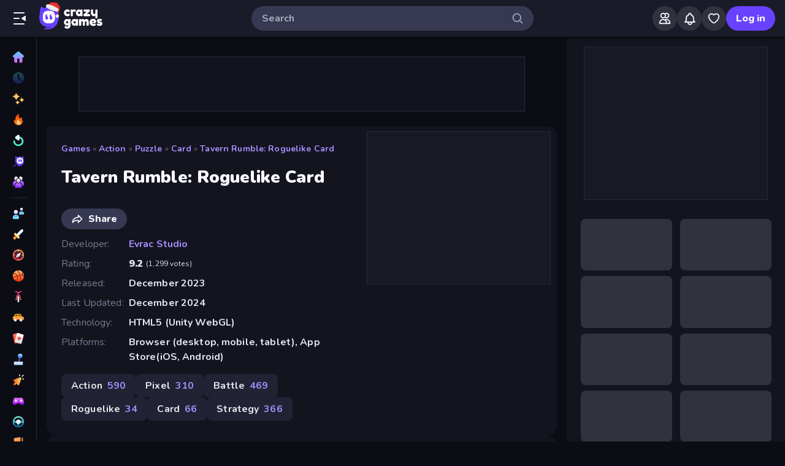

--- FILE ---
content_type: text/css
request_url: https://builds.crazygames.com/portal-web/_next/static/css/b73264913fc6dc25.css
body_size: 8730
content:
@keyframes FriendsGuestDrawer_scroll-gradient__WgCFw{0%{background-position:0 50%}to{background-position:350% 0}}.FriendsGuestDrawer_czyButton__8vDf7{border-radius:30px;transition:all .25s ease;border:none;cursor:pointer;display:flex;justify-content:center;align-items:center;font-weight:800;font-size:16px;box-sizing:border-box;padding:calc(var(--base-unit)*1) calc(var(--base-unit)*2);background:#0000;height:40px;-webkit-user-select:none;user-select:none}.FriendsGuestDrawer_czyButton__8vDf7:focus{outline:none}.FriendsGuestDrawer_czyButton--contained--purple__b2wx6{color:var(--white-100);background:var(--brand-100)}.FriendsGuestDrawer_czyButton--contained--purple__b2wx6:active{background:rgb(var(--brand-100)/70%)}@media(hover:hover){.FriendsGuestDrawer_czyButton--contained--purple__b2wx6:hover:not(:disabled){background:var(--brand-80)}}.FriendsGuestDrawer_czyButton--contained--white__FHQoG{color:var(--black-50);background:var(--white-100)}.FriendsGuestDrawer_czyButton--contained--white__FHQoG:active{background:rgb(var(--white-100)/70%)}@media(hover:hover){.FriendsGuestDrawer_czyButton--contained--white__FHQoG:hover:not(:disabled){background:var(--white-50)}}.FriendsGuestDrawer_czyButton--contained--grey__Hj_24{color:var(--white-100);background:var(--black-40)}.FriendsGuestDrawer_czyButton--contained--grey__Hj_24:active{background:rgb(var(--black-40)/70%)}@media(hover:hover){.FriendsGuestDrawer_czyButton--contained--grey__Hj_24:hover:not(:disabled){background:var(--black-50)}}.FriendsGuestDrawer_czyButton--contained--alert__WjE7w{color:var(--white-100);background:var(--alert-100)}.FriendsGuestDrawer_czyButton--contained--alert__WjE7w:active{background:rgb(var(--alert-100)/70%)}@media(hover:hover){.FriendsGuestDrawer_czyButton--contained--alert__WjE7w:hover:not(:disabled){background:var(--alert-100)}}.FriendsGuestDrawer_czyButton--contained--success__DgGz9{color:var(--white-100);background:var(--success-100)}.FriendsGuestDrawer_czyButton--contained--success__DgGz9:active{background:rgb(var(--success-100)/70%)}@media(hover:hover){.FriendsGuestDrawer_czyButton--contained--success__DgGz9:hover:not(:disabled){background:#52b187}}.FriendsGuestDrawer_czyButton--contained--black__lZuSM{color:var(--white-100);background:var(--black-90)}.FriendsGuestDrawer_czyButton--contained--black__lZuSM:active{background:rgb(var(--black-90)/70%)}@media(hover:hover){.FriendsGuestDrawer_czyButton--contained--black__lZuSM:hover:not(:disabled){background:var(--black-70)}}.FriendsGuestDrawer_czyButton--contained--green-gradient__cH3RA{color:var(--black-100);background:linear-gradient(90deg,#49f3c3,#64f17e)}.FriendsGuestDrawer_czyButton--contained--green-gradient__cH3RA:active{background:linear-gradient(90deg,#289777,#408b4e)}@media(hover:hover){.FriendsGuestDrawer_czyButton--contained--green-gradient__cH3RA:hover:not(:disabled){background:linear-gradient(90deg,#2dc59a,#5db96e)}}.FriendsGuestDrawer_czyButton--contained--animated-green-gradient__7__zz{color:var(--black-100);background:linear-gradient(90deg,#49f3c3,#64f17e,#49f3c3);background-size:700% 100%;animation:FriendsGuestDrawer_scroll-gradient__WgCFw 3s linear infinite;transition:filter .2s ease}.FriendsGuestDrawer_czyButton--contained--animated-green-gradient__7__zz:active{background:linear-gradient(90deg,#49f3c3,#64f17e,#49f3c3)}@media(hover:hover){.FriendsGuestDrawer_czyButton--contained--animated-green-gradient__7__zz:hover:not(:disabled){background:linear-gradient(90deg,#49f3c3,#64f17e,#49f3c3);filter:brightness(1.2)}}.FriendsGuestDrawer_czyButton--link--purple__BQ4C3,.FriendsGuestDrawer_czyButton--outlined--purple__Hp_Uw{color:var(--brand-60)}.FriendsGuestDrawer_czyButton--link--purple__BQ4C3:active,.FriendsGuestDrawer_czyButton--outlined--purple__Hp_Uw:active{color:rgb(var(--brand-100)/80%)}@media(hover:hover){.FriendsGuestDrawer_czyButton--link--purple__BQ4C3:hover:not(:disabled),.FriendsGuestDrawer_czyButton--outlined--purple__Hp_Uw:hover:not(:disabled){color:var(--brand-100)}}.FriendsGuestDrawer_czyButton--link--white__fkZA_,.FriendsGuestDrawer_czyButton--outlined--white__U_JK9{color:var(--white-90)}.FriendsGuestDrawer_czyButton--link--white__fkZA_:active,.FriendsGuestDrawer_czyButton--outlined--white__U_JK9:active{color:rgb(var(--white-50)/80%)}@media(hover:hover){.FriendsGuestDrawer_czyButton--link--white__fkZA_:hover:not(:disabled),.FriendsGuestDrawer_czyButton--outlined--white__U_JK9:hover:not(:disabled){color:var(--white-50)}}.FriendsGuestDrawer_czyButton--link--grey__EqxiN,.FriendsGuestDrawer_czyButton--outlined--grey__MD2LE{color:rgb(var(--white-100)/30%)}.FriendsGuestDrawer_czyButton--link--grey__EqxiN:active,.FriendsGuestDrawer_czyButton--outlined--grey__MD2LE:active{color:rgb(var(--brand-100)/80%)}@media(hover:hover){.FriendsGuestDrawer_czyButton--link--grey__EqxiN:hover:not(:disabled),.FriendsGuestDrawer_czyButton--outlined--grey__MD2LE:hover:not(:disabled){color:var(--brand-100)}}.FriendsGuestDrawer_czyButton--link--alert__nGMsE,.FriendsGuestDrawer_czyButton--outlined--alert__4tDH1{color:var(--alert-100)}.FriendsGuestDrawer_czyButton--link--alert__nGMsE:active,.FriendsGuestDrawer_czyButton--outlined--alert__4tDH1:active{color:rgb(var(--brand-100)/80%)}@media(hover:hover){.FriendsGuestDrawer_czyButton--link--alert__nGMsE:hover:not(:disabled),.FriendsGuestDrawer_czyButton--outlined--alert__4tDH1:hover:not(:disabled){color:var(--brand-100)}}.FriendsGuestDrawer_czyButton--link--success__L3ZKg,.FriendsGuestDrawer_czyButton--outlined--success__xEYhY{color:var(--success-100)}.FriendsGuestDrawer_czyButton--link--success__L3ZKg:active,.FriendsGuestDrawer_czyButton--outlined--success__xEYhY:active{color:rgb(var(--success-100)/80%)}@media(hover:hover){.FriendsGuestDrawer_czyButton--link--success__L3ZKg:hover:not(:disabled),.FriendsGuestDrawer_czyButton--outlined--success__xEYhY:hover:not(:disabled){color:var(--success-100)}}.FriendsGuestDrawer_czyButton--outlined--purple__Hp_Uw{border:1px solid var(--brand-60)}.FriendsGuestDrawer_czyButton--outlined--white__U_JK9{border:1px solid var(--white-90)}.FriendsGuestDrawer_czyButton--outlined--grey__MD2LE{border:1px solid rgb(var(--white-100)/30%)}.FriendsGuestDrawer_czyButton--outlined--alert__4tDH1{border:1px solid var(--alert-100)}.FriendsGuestDrawer_czyButton--outlined--success__xEYhY{border:1px solid var(--success-100)}.FriendsGuestDrawer_czyButton--outlined__ZPlgk:active{border-color:rgb(var(--white-30)/70%)}.FriendsGuestDrawer_czyButton--disabled__sCqzQ{opacity:.4;cursor:default}.FriendsGuestDrawer_czyButton--height50__UlwdQ{height:50px}.FriendsGuestDrawer_czyButton--height34__WWHGj{height:34px}.FriendsGuestDrawer_czyButton--fullWidth__yXlPF{width:100%}.FriendsGuestDrawer_czyButton__8vDf7 svg{height:20px;width:20px;margin-right:calc(var(--base-unit)*1)}.FriendsGuestDrawer_czyButton--headerIcon__vVd6L{padding:0}.FriendsGuestDrawer_czyButton--headerIcon__vVd6L svg{width:22px;height:22px;margin-right:0}.FriendsGuestDrawer_czyButton--headerIcon--desktop__7jUcE{width:40px;height:40px;background:#ffffff1a}.FriendsGuestDrawer_czyButton--headerIcon--mobile__LKZW_{width:auto;height:auto;background:#0000}.FriendsGuestDrawer_button__o_Ccf{width:350px}.FriendsGuestDrawer_radialBackground__8Q0AU{width:600px;height:600px;top:-236px;left:-100px;position:absolute;border-radius:940px;background:radial-gradient(50% 50% at 50% 50%,#560696 0,#1a1b2800 100%);z-index:1}.FriendsGuestDrawer_background__5ZsLn{background:#121b3a;width:100%;height:100%;position:absolute;z-index:0}.FriendsGuestDrawer_drawerContainer__Jb7_N{padding:calc(var(--base-unit)*2);flex-direction:column}.FriendsGuestDrawer_imgContainer__ntcwh{height:150px}.FriendsGuestDrawer_imgContainer__ntcwh img{width:150px}.FriendsGuestDrawer_contentContainer__YNAU3{position:absolute;z-index:2;width:100%;display:flex;flex-direction:column;justify-content:center;align-items:center;margin-top:120px}.FriendsGuestDrawer_orText__sByhw{font-weight:400;font-size:18px;color:var(--white-60);margin-top:calc(var(--base-unit)*1.5)}.FriendsGuestDrawer_input__JExiO{position:fixed;top:-9999px;margin-bottom:calc(var(--base-unit)*1.5)}.FriendsGuestDrawer_titleContainer__s7o8W{font-weight:900;margin-top:calc(var(--base-unit)*3);line-height:135%}@keyframes FriendListItem_scroll-gradient__cM6Mt{0%{background-position:0 50%}to{background-position:350% 0}}.FriendListItem_czyButton__UBp5o{border-radius:30px;transition:all .25s ease;border:none;cursor:pointer;display:flex;justify-content:center;align-items:center;font-weight:800;font-size:16px;box-sizing:border-box;padding:calc(var(--base-unit)*1) calc(var(--base-unit)*2);background:#0000;height:40px;-webkit-user-select:none;user-select:none}.FriendListItem_czyButton__UBp5o:focus{outline:none}.FriendListItem_czyButton--contained--purple__SujMd{color:var(--white-100);background:var(--brand-100)}.FriendListItem_czyButton--contained--purple__SujMd:active{background:rgb(var(--brand-100)/70%)}@media(hover:hover){.FriendListItem_czyButton--contained--purple__SujMd:hover:not(:disabled){background:var(--brand-80)}}.FriendListItem_czyButton--contained--white__9WKg7{color:var(--black-50);background:var(--white-100)}.FriendListItem_czyButton--contained--white__9WKg7:active{background:rgb(var(--white-100)/70%)}@media(hover:hover){.FriendListItem_czyButton--contained--white__9WKg7:hover:not(:disabled){background:var(--white-50)}}.FriendListItem_czyButton--contained--grey__kq_23{color:var(--white-100);background:var(--black-40)}.FriendListItem_czyButton--contained--grey__kq_23:active{background:rgb(var(--black-40)/70%)}@media(hover:hover){.FriendListItem_czyButton--contained--grey__kq_23:hover:not(:disabled){background:var(--black-50)}}.FriendListItem_czyButton--contained--alert__EXxMX{color:var(--white-100);background:var(--alert-100)}.FriendListItem_czyButton--contained--alert__EXxMX:active{background:rgb(var(--alert-100)/70%)}@media(hover:hover){.FriendListItem_czyButton--contained--alert__EXxMX:hover:not(:disabled){background:var(--alert-100)}}.FriendListItem_czyButton--contained--success___G1jJ{color:var(--white-100);background:var(--success-100)}.FriendListItem_czyButton--contained--success___G1jJ:active{background:rgb(var(--success-100)/70%)}@media(hover:hover){.FriendListItem_czyButton--contained--success___G1jJ:hover:not(:disabled){background:#52b187}}.FriendListItem_czyButton--contained--black__b1kOh{color:var(--white-100);background:var(--black-90)}.FriendListItem_czyButton--contained--black__b1kOh:active{background:rgb(var(--black-90)/70%)}@media(hover:hover){.FriendListItem_czyButton--contained--black__b1kOh:hover:not(:disabled){background:var(--black-70)}}.FriendListItem_czyButton--contained--green-gradient__7deLV{color:var(--black-100);background:linear-gradient(90deg,#49f3c3,#64f17e)}.FriendListItem_czyButton--contained--green-gradient__7deLV:active{background:linear-gradient(90deg,#289777,#408b4e)}@media(hover:hover){.FriendListItem_czyButton--contained--green-gradient__7deLV:hover:not(:disabled){background:linear-gradient(90deg,#2dc59a,#5db96e)}}.FriendListItem_czyButton--contained--animated-green-gradient__AwclK{color:var(--black-100);background:linear-gradient(90deg,#49f3c3,#64f17e,#49f3c3);background-size:700% 100%;animation:FriendListItem_scroll-gradient__cM6Mt 3s linear infinite;transition:filter .2s ease}.FriendListItem_czyButton--contained--animated-green-gradient__AwclK:active{background:linear-gradient(90deg,#49f3c3,#64f17e,#49f3c3)}@media(hover:hover){.FriendListItem_czyButton--contained--animated-green-gradient__AwclK:hover:not(:disabled){background:linear-gradient(90deg,#49f3c3,#64f17e,#49f3c3);filter:brightness(1.2)}}.FriendListItem_czyButton--link--purple__6Xw14,.FriendListItem_czyButton--outlined--purple__oqWRy{color:var(--brand-60)}.FriendListItem_czyButton--link--purple__6Xw14:active,.FriendListItem_czyButton--outlined--purple__oqWRy:active{color:rgb(var(--brand-100)/80%)}@media(hover:hover){.FriendListItem_czyButton--link--purple__6Xw14:hover:not(:disabled),.FriendListItem_czyButton--outlined--purple__oqWRy:hover:not(:disabled){color:var(--brand-100)}}.FriendListItem_czyButton--link--white__CeN9I,.FriendListItem_czyButton--outlined--white__Nn1NA{color:var(--white-90)}.FriendListItem_czyButton--link--white__CeN9I:active,.FriendListItem_czyButton--outlined--white__Nn1NA:active{color:rgb(var(--white-50)/80%)}@media(hover:hover){.FriendListItem_czyButton--link--white__CeN9I:hover:not(:disabled),.FriendListItem_czyButton--outlined--white__Nn1NA:hover:not(:disabled){color:var(--white-50)}}.FriendListItem_czyButton--link--grey__wafmq,.FriendListItem_czyButton--outlined--grey__er89z{color:rgb(var(--white-100)/30%)}.FriendListItem_czyButton--link--grey__wafmq:active,.FriendListItem_czyButton--outlined--grey__er89z:active{color:rgb(var(--brand-100)/80%)}@media(hover:hover){.FriendListItem_czyButton--link--grey__wafmq:hover:not(:disabled),.FriendListItem_czyButton--outlined--grey__er89z:hover:not(:disabled){color:var(--brand-100)}}.FriendListItem_czyButton--link--alert__Kfj8S,.FriendListItem_czyButton--outlined--alert__FA6jZ{color:var(--alert-100)}.FriendListItem_czyButton--link--alert__Kfj8S:active,.FriendListItem_czyButton--outlined--alert__FA6jZ:active{color:rgb(var(--brand-100)/80%)}@media(hover:hover){.FriendListItem_czyButton--link--alert__Kfj8S:hover:not(:disabled),.FriendListItem_czyButton--outlined--alert__FA6jZ:hover:not(:disabled){color:var(--brand-100)}}.FriendListItem_czyButton--link--success__mZ5BA,.FriendListItem_czyButton--outlined--success__6Qyog{color:var(--success-100)}.FriendListItem_czyButton--link--success__mZ5BA:active,.FriendListItem_czyButton--outlined--success__6Qyog:active{color:rgb(var(--success-100)/80%)}@media(hover:hover){.FriendListItem_czyButton--link--success__mZ5BA:hover:not(:disabled),.FriendListItem_czyButton--outlined--success__6Qyog:hover:not(:disabled){color:var(--success-100)}}.FriendListItem_czyButton--outlined--purple__oqWRy{border:1px solid var(--brand-60)}.FriendListItem_czyButton--outlined--white__Nn1NA{border:1px solid var(--white-90)}.FriendListItem_czyButton--outlined--grey__er89z{border:1px solid rgb(var(--white-100)/30%)}.FriendListItem_czyButton--outlined--alert__FA6jZ{border:1px solid var(--alert-100)}.FriendListItem_czyButton--outlined--success__6Qyog{border:1px solid var(--success-100)}.FriendListItem_czyButton--outlined__a_Asv:active{border-color:rgb(var(--white-30)/70%)}.FriendListItem_czyButton--disabled__FfrHu{opacity:.4;cursor:default}.FriendListItem_czyButton--height50__NpOgs{height:50px}.FriendListItem_czyButton--height34__PnkZx{height:34px}.FriendListItem_czyButton--fullWidth__Yu9iK{width:100%}.FriendListItem_czyButton__UBp5o svg{height:20px;width:20px;margin-right:calc(var(--base-unit)*1)}.FriendListItem_czyButton--headerIcon__Uv9pr{padding:0}.FriendListItem_czyButton--headerIcon__Uv9pr svg{width:22px;height:22px;margin-right:0}.FriendListItem_czyButton--headerIcon--desktop__7oG5u{width:40px;height:40px;background:#ffffff1a}.FriendListItem_czyButton--headerIcon--mobile__vbUS_{width:auto;height:auto;background:#0000}.FriendListItem_activeUserCircle__e7XvW{background:var(--success-100);border-color:var(--black-100);border-width:2px;border-style:solid;width:14px;height:14px;border-radius:8px;position:absolute;top:-2px;z-index:1}.FriendListItem_friendListItem__yWhFp{display:flex;justify-content:space-between;align-items:center;padding:calc(var(--base-unit)*1) calc(var(--base-unit)*2)}.FriendListItem_friendListItem__yWhFp .FriendListItem_avatarWrapper__Qp5CU{position:relative}.FriendListItem_friendListItem__yWhFp .FriendListItem_usernameWrapper__Iczxv{flex:1 1;width:160px}.FriendListItem_friendListItem__yWhFp .FriendListItem_usernameWrapper__Iczxv.FriendListItem_hasJoinableGame___tRWn{width:140px}.FriendListItem_friendListItem__yWhFp .FriendListItem_usernameWrapper__Iczxv .FriendListItem_username__6mvP2{font-size:14px;font-weight:700;text-overflow:ellipsis;overflow:hidden;white-space:nowrap;display:block;color:var(--white-80);padding-right:2px}.FriendListItem_friendListItem__yWhFp svg.FriendListItem_dotsHori__sX3KZ{color:var(--white-10)}.FriendListItem_friendListItem__yWhFp svg.FriendListItem_dotsHori__sX3KZ:hover{color:var(--white-30)}.FriendListItem_friendListItem__yWhFp:hover{background:var(--black-70);cursor:pointer}.FriendListItem_friendListItem__yWhFp.FriendListItem_offline__x4PQi{opacity:.6}.FriendListItem_friendListItem__yWhFp.FriendListItem_offline__x4PQi:hover{opacity:1}.FriendListItem_friendListItem__yWhFp.FriendListItem_offline__x4PQi a:hover{color:var(--white-80)}.FriendListItem_friendListButton__4Sueg{font-size:14px}.FriendListItem_friendListButton__4Sueg.FriendListItem_joinButton__oppBk{margin-right:calc(var(--base-unit)*2);min-width:56px;max-width:69px;text-overflow:ellipsis;white-space:nowrap;overflow:hidden;display:block;padding:0 calc(var(--base-unit)*1)}.FriendListItem_friendListButton__4Sueg.FriendListItem_inviteButton__azrqs{width:76px}.FriendListItem_friendRequestButton__LXmRE{margin-right:calc(var(--base-unit)*1);width:34px;padding:5px}.FriendListItem_friendRequestButton__LXmRE svg{margin-right:0}.FriendListItem_tooltipWrapper__pu_aA{width:100%}.FriendListItem_playingGameIndicator__kIF6o{color:var(--white-60);font-size:12px;font-weight:400;width:150px;text-overflow:ellipsis;overflow:hidden;white-space:nowrap;display:block}.FriendListItem_playingGameIndicator__kIF6o.FriendListItem_inMyLobby__utKtH{color:var(--success-100)}.FriendListItem_iconWrapper__KCi30{width:76px;display:flex;align-items:center;justify-content:center}.FriendListItem_iconWrapper__KCi30 svg{width:20px;height:20px}.FriendListItem_checkIcon__jXBz2{color:var(--success-100)}.FriendListItem_blockedIcon__0OmzH{color:var(--white-30)}.FriendListItem_blockedIcon__0OmzH svg{width:24px;height:24px}.FriendListItem_offlineIndicator__1D__B{color:var(--white-60);font-size:12px}.FriendListItem_activeUserCircle__e7XvW{right:12px;background:var(--warning-100)}.FriendListItem_activeUserCircle__e7XvW.FriendListItem_online__FzThX{background:var(--success-100)}@keyframes ExpandableFriendList_scroll-gradient__Ha77H{0%{background-position:0 50%}to{background-position:350% 0}}.ExpandableFriendList_czyButton__cUWOW{border-radius:30px;transition:all .25s ease;border:none;cursor:pointer;display:flex;justify-content:center;align-items:center;font-weight:800;font-size:16px;box-sizing:border-box;padding:calc(var(--base-unit)*1) calc(var(--base-unit)*2);background:#0000;height:40px;-webkit-user-select:none;user-select:none}.ExpandableFriendList_czyButton__cUWOW:focus{outline:none}.ExpandableFriendList_czyButton--contained--purple__st_Og{color:var(--white-100);background:var(--brand-100)}.ExpandableFriendList_czyButton--contained--purple__st_Og:active{background:rgb(var(--brand-100)/70%)}@media(hover:hover){.ExpandableFriendList_czyButton--contained--purple__st_Og:hover:not(:disabled){background:var(--brand-80)}}.ExpandableFriendList_czyButton--contained--white__M6Kak{color:var(--black-50);background:var(--white-100)}.ExpandableFriendList_czyButton--contained--white__M6Kak:active{background:rgb(var(--white-100)/70%)}@media(hover:hover){.ExpandableFriendList_czyButton--contained--white__M6Kak:hover:not(:disabled){background:var(--white-50)}}.ExpandableFriendList_czyButton--contained--grey__UgNTe{color:var(--white-100);background:var(--black-40)}.ExpandableFriendList_czyButton--contained--grey__UgNTe:active{background:rgb(var(--black-40)/70%)}@media(hover:hover){.ExpandableFriendList_czyButton--contained--grey__UgNTe:hover:not(:disabled){background:var(--black-50)}}.ExpandableFriendList_czyButton--contained--alert__8nzCb{color:var(--white-100);background:var(--alert-100)}.ExpandableFriendList_czyButton--contained--alert__8nzCb:active{background:rgb(var(--alert-100)/70%)}@media(hover:hover){.ExpandableFriendList_czyButton--contained--alert__8nzCb:hover:not(:disabled){background:var(--alert-100)}}.ExpandableFriendList_czyButton--contained--success__abAuw{color:var(--white-100);background:var(--success-100)}.ExpandableFriendList_czyButton--contained--success__abAuw:active{background:rgb(var(--success-100)/70%)}@media(hover:hover){.ExpandableFriendList_czyButton--contained--success__abAuw:hover:not(:disabled){background:#52b187}}.ExpandableFriendList_czyButton--contained--black__pylQj{color:var(--white-100);background:var(--black-90)}.ExpandableFriendList_czyButton--contained--black__pylQj:active{background:rgb(var(--black-90)/70%)}@media(hover:hover){.ExpandableFriendList_czyButton--contained--black__pylQj:hover:not(:disabled){background:var(--black-70)}}.ExpandableFriendList_czyButton--contained--green-gradient__MOPra{color:var(--black-100);background:linear-gradient(90deg,#49f3c3,#64f17e)}.ExpandableFriendList_czyButton--contained--green-gradient__MOPra:active{background:linear-gradient(90deg,#289777,#408b4e)}@media(hover:hover){.ExpandableFriendList_czyButton--contained--green-gradient__MOPra:hover:not(:disabled){background:linear-gradient(90deg,#2dc59a,#5db96e)}}.ExpandableFriendList_czyButton--contained--animated-green-gradient__rP9UK{color:var(--black-100);background:linear-gradient(90deg,#49f3c3,#64f17e,#49f3c3);background-size:700% 100%;animation:ExpandableFriendList_scroll-gradient__Ha77H 3s linear infinite;transition:filter .2s ease}.ExpandableFriendList_czyButton--contained--animated-green-gradient__rP9UK:active{background:linear-gradient(90deg,#49f3c3,#64f17e,#49f3c3)}@media(hover:hover){.ExpandableFriendList_czyButton--contained--animated-green-gradient__rP9UK:hover:not(:disabled){background:linear-gradient(90deg,#49f3c3,#64f17e,#49f3c3);filter:brightness(1.2)}}.ExpandableFriendList_czyButton--link--purple__farmz,.ExpandableFriendList_czyButton--outlined--purple__7GBh6{color:var(--brand-60)}.ExpandableFriendList_czyButton--link--purple__farmz:active,.ExpandableFriendList_czyButton--outlined--purple__7GBh6:active{color:rgb(var(--brand-100)/80%)}@media(hover:hover){.ExpandableFriendList_czyButton--link--purple__farmz:hover:not(:disabled),.ExpandableFriendList_czyButton--outlined--purple__7GBh6:hover:not(:disabled){color:var(--brand-100)}}.ExpandableFriendList_czyButton--link--white__GX_A0,.ExpandableFriendList_czyButton--outlined--white__sBZuy{color:var(--white-90)}.ExpandableFriendList_czyButton--link--white__GX_A0:active,.ExpandableFriendList_czyButton--outlined--white__sBZuy:active{color:rgb(var(--white-50)/80%)}@media(hover:hover){.ExpandableFriendList_czyButton--link--white__GX_A0:hover:not(:disabled),.ExpandableFriendList_czyButton--outlined--white__sBZuy:hover:not(:disabled){color:var(--white-50)}}.ExpandableFriendList_czyButton--link--grey__7Tjbx,.ExpandableFriendList_czyButton--outlined--grey__2qfWE{color:rgb(var(--white-100)/30%)}.ExpandableFriendList_czyButton--link--grey__7Tjbx:active,.ExpandableFriendList_czyButton--outlined--grey__2qfWE:active{color:rgb(var(--brand-100)/80%)}@media(hover:hover){.ExpandableFriendList_czyButton--link--grey__7Tjbx:hover:not(:disabled),.ExpandableFriendList_czyButton--outlined--grey__2qfWE:hover:not(:disabled){color:var(--brand-100)}}.ExpandableFriendList_czyButton--link--alert__qY5bm,.ExpandableFriendList_czyButton--outlined--alert__54cy6{color:var(--alert-100)}.ExpandableFriendList_czyButton--link--alert__qY5bm:active,.ExpandableFriendList_czyButton--outlined--alert__54cy6:active{color:rgb(var(--brand-100)/80%)}@media(hover:hover){.ExpandableFriendList_czyButton--link--alert__qY5bm:hover:not(:disabled),.ExpandableFriendList_czyButton--outlined--alert__54cy6:hover:not(:disabled){color:var(--brand-100)}}.ExpandableFriendList_czyButton--link--success__YQP2F,.ExpandableFriendList_czyButton--outlined--success__GjcA6{color:var(--success-100)}.ExpandableFriendList_czyButton--link--success__YQP2F:active,.ExpandableFriendList_czyButton--outlined--success__GjcA6:active{color:rgb(var(--success-100)/80%)}@media(hover:hover){.ExpandableFriendList_czyButton--link--success__YQP2F:hover:not(:disabled),.ExpandableFriendList_czyButton--outlined--success__GjcA6:hover:not(:disabled){color:var(--success-100)}}.ExpandableFriendList_czyButton--outlined--purple__7GBh6{border:1px solid var(--brand-60)}.ExpandableFriendList_czyButton--outlined--white__sBZuy{border:1px solid var(--white-90)}.ExpandableFriendList_czyButton--outlined--grey__2qfWE{border:1px solid rgb(var(--white-100)/30%)}.ExpandableFriendList_czyButton--outlined--alert__54cy6{border:1px solid var(--alert-100)}.ExpandableFriendList_czyButton--outlined--success__GjcA6{border:1px solid var(--success-100)}.ExpandableFriendList_czyButton--outlined__v1j_e:active{border-color:rgb(var(--white-30)/70%)}.ExpandableFriendList_czyButton--disabled__4lctH{opacity:.4;cursor:default}.ExpandableFriendList_czyButton--height50___Tb7c{height:50px}.ExpandableFriendList_czyButton--height34__iorJH{height:34px}.ExpandableFriendList_czyButton--fullWidth__fzpFG{width:100%}.ExpandableFriendList_czyButton__cUWOW svg{height:20px;width:20px;margin-right:calc(var(--base-unit)*1)}.ExpandableFriendList_czyButton--headerIcon__GvPoh{padding:0}.ExpandableFriendList_czyButton--headerIcon__GvPoh svg{width:22px;height:22px;margin-right:0}.ExpandableFriendList_czyButton--headerIcon--desktop__3Scav{width:40px;height:40px;background:#ffffff1a}.ExpandableFriendList_czyButton--headerIcon--mobile__7i9WB{width:auto;height:auto;background:#0000}.ExpandableFriendList_button__dQol3{width:calc(100% - var(--base-unit)*4);margin-top:calc(var(--base-unit)*2);margin-left:calc(var(--base-unit)*2)}@keyframes MainFriendsDrawer_scroll-gradient__teFpR{0%{background-position:0 50%}to{background-position:350% 0}}.MainFriendsDrawer_czyButton__d44ku{border-radius:30px;transition:all .25s ease;border:none;cursor:pointer;display:flex;justify-content:center;align-items:center;font-weight:800;font-size:16px;box-sizing:border-box;padding:calc(var(--base-unit)*1) calc(var(--base-unit)*2);background:#0000;height:40px;-webkit-user-select:none;user-select:none}.MainFriendsDrawer_czyButton__d44ku:focus{outline:none}.MainFriendsDrawer_czyButton--contained--purple__4gnst{color:var(--white-100);background:var(--brand-100)}.MainFriendsDrawer_czyButton--contained--purple__4gnst:active{background:rgb(var(--brand-100)/70%)}@media(hover:hover){.MainFriendsDrawer_czyButton--contained--purple__4gnst:hover:not(:disabled){background:var(--brand-80)}}.MainFriendsDrawer_czyButton--contained--white__0xObn{color:var(--black-50);background:var(--white-100)}.MainFriendsDrawer_czyButton--contained--white__0xObn:active{background:rgb(var(--white-100)/70%)}@media(hover:hover){.MainFriendsDrawer_czyButton--contained--white__0xObn:hover:not(:disabled){background:var(--white-50)}}.MainFriendsDrawer_czyButton--contained--grey__jVFu3{color:var(--white-100);background:var(--black-40)}.MainFriendsDrawer_czyButton--contained--grey__jVFu3:active{background:rgb(var(--black-40)/70%)}@media(hover:hover){.MainFriendsDrawer_czyButton--contained--grey__jVFu3:hover:not(:disabled){background:var(--black-50)}}.MainFriendsDrawer_czyButton--contained--alert__nGp12{color:var(--white-100);background:var(--alert-100)}.MainFriendsDrawer_czyButton--contained--alert__nGp12:active{background:rgb(var(--alert-100)/70%)}@media(hover:hover){.MainFriendsDrawer_czyButton--contained--alert__nGp12:hover:not(:disabled){background:var(--alert-100)}}.MainFriendsDrawer_czyButton--contained--success__jkyHT{color:var(--white-100);background:var(--success-100)}.MainFriendsDrawer_czyButton--contained--success__jkyHT:active{background:rgb(var(--success-100)/70%)}@media(hover:hover){.MainFriendsDrawer_czyButton--contained--success__jkyHT:hover:not(:disabled){background:#52b187}}.MainFriendsDrawer_czyButton--contained--black__302Qg{color:var(--white-100);background:var(--black-90)}.MainFriendsDrawer_czyButton--contained--black__302Qg:active{background:rgb(var(--black-90)/70%)}@media(hover:hover){.MainFriendsDrawer_czyButton--contained--black__302Qg:hover:not(:disabled){background:var(--black-70)}}.MainFriendsDrawer_czyButton--contained--green-gradient__KePXv{color:var(--black-100);background:linear-gradient(90deg,#49f3c3,#64f17e)}.MainFriendsDrawer_czyButton--contained--green-gradient__KePXv:active{background:linear-gradient(90deg,#289777,#408b4e)}@media(hover:hover){.MainFriendsDrawer_czyButton--contained--green-gradient__KePXv:hover:not(:disabled){background:linear-gradient(90deg,#2dc59a,#5db96e)}}.MainFriendsDrawer_czyButton--contained--animated-green-gradient__pKmO1{color:var(--black-100);background:linear-gradient(90deg,#49f3c3,#64f17e,#49f3c3);background-size:700% 100%;animation:MainFriendsDrawer_scroll-gradient__teFpR 3s linear infinite;transition:filter .2s ease}.MainFriendsDrawer_czyButton--contained--animated-green-gradient__pKmO1:active{background:linear-gradient(90deg,#49f3c3,#64f17e,#49f3c3)}@media(hover:hover){.MainFriendsDrawer_czyButton--contained--animated-green-gradient__pKmO1:hover:not(:disabled){background:linear-gradient(90deg,#49f3c3,#64f17e,#49f3c3);filter:brightness(1.2)}}.MainFriendsDrawer_czyButton--link--purple__kcQWj,.MainFriendsDrawer_czyButton--outlined--purple__QjA9t{color:var(--brand-60)}.MainFriendsDrawer_czyButton--link--purple__kcQWj:active,.MainFriendsDrawer_czyButton--outlined--purple__QjA9t:active{color:rgb(var(--brand-100)/80%)}@media(hover:hover){.MainFriendsDrawer_czyButton--link--purple__kcQWj:hover:not(:disabled),.MainFriendsDrawer_czyButton--outlined--purple__QjA9t:hover:not(:disabled){color:var(--brand-100)}}.MainFriendsDrawer_czyButton--link--white__WGUUU,.MainFriendsDrawer_czyButton--outlined--white__eUnju{color:var(--white-90)}.MainFriendsDrawer_czyButton--link--white__WGUUU:active,.MainFriendsDrawer_czyButton--outlined--white__eUnju:active{color:rgb(var(--white-50)/80%)}@media(hover:hover){.MainFriendsDrawer_czyButton--link--white__WGUUU:hover:not(:disabled),.MainFriendsDrawer_czyButton--outlined--white__eUnju:hover:not(:disabled){color:var(--white-50)}}.MainFriendsDrawer_czyButton--link--grey__Jt6mh,.MainFriendsDrawer_czyButton--outlined--grey__r14K_{color:rgb(var(--white-100)/30%)}.MainFriendsDrawer_czyButton--link--grey__Jt6mh:active,.MainFriendsDrawer_czyButton--outlined--grey__r14K_:active{color:rgb(var(--brand-100)/80%)}@media(hover:hover){.MainFriendsDrawer_czyButton--link--grey__Jt6mh:hover:not(:disabled),.MainFriendsDrawer_czyButton--outlined--grey__r14K_:hover:not(:disabled){color:var(--brand-100)}}.MainFriendsDrawer_czyButton--link--alert__h_xRd,.MainFriendsDrawer_czyButton--outlined--alert__97ySH{color:var(--alert-100)}.MainFriendsDrawer_czyButton--link--alert__h_xRd:active,.MainFriendsDrawer_czyButton--outlined--alert__97ySH:active{color:rgb(var(--brand-100)/80%)}@media(hover:hover){.MainFriendsDrawer_czyButton--link--alert__h_xRd:hover:not(:disabled),.MainFriendsDrawer_czyButton--outlined--alert__97ySH:hover:not(:disabled){color:var(--brand-100)}}.MainFriendsDrawer_czyButton--link--success__JMa_J,.MainFriendsDrawer_czyButton--outlined--success__Ic8T7{color:var(--success-100)}.MainFriendsDrawer_czyButton--link--success__JMa_J:active,.MainFriendsDrawer_czyButton--outlined--success__Ic8T7:active{color:rgb(var(--success-100)/80%)}@media(hover:hover){.MainFriendsDrawer_czyButton--link--success__JMa_J:hover:not(:disabled),.MainFriendsDrawer_czyButton--outlined--success__Ic8T7:hover:not(:disabled){color:var(--success-100)}}.MainFriendsDrawer_czyButton--outlined--purple__QjA9t{border:1px solid var(--brand-60)}.MainFriendsDrawer_czyButton--outlined--white__eUnju{border:1px solid var(--white-90)}.MainFriendsDrawer_czyButton--outlined--grey__r14K_{border:1px solid rgb(var(--white-100)/30%)}.MainFriendsDrawer_czyButton--outlined--alert__97ySH{border:1px solid var(--alert-100)}.MainFriendsDrawer_czyButton--outlined--success__Ic8T7{border:1px solid var(--success-100)}.MainFriendsDrawer_czyButton--outlined__awuHA:active{border-color:rgb(var(--white-30)/70%)}.MainFriendsDrawer_czyButton--disabled__9kKBq{opacity:.4;cursor:default}.MainFriendsDrawer_czyButton--height50__mumGn{height:50px}.MainFriendsDrawer_czyButton--height34__pHu83{height:34px}.MainFriendsDrawer_czyButton--fullWidth__imkat{width:100%}.MainFriendsDrawer_czyButton__d44ku svg{height:20px;width:20px;margin-right:calc(var(--base-unit)*1)}.MainFriendsDrawer_czyButton--headerIcon__Ka3OA{padding:0}.MainFriendsDrawer_czyButton--headerIcon__Ka3OA svg{width:22px;height:22px;margin-right:0}.MainFriendsDrawer_czyButton--headerIcon--desktop__YpY68{width:40px;height:40px;background:#ffffff1a}.MainFriendsDrawer_czyButton--headerIcon--mobile__yvKkC{width:auto;height:auto;background:#0000}.MainFriendsDrawer_gamesForFriendButton__Z7gPJ{margin-top:calc(var(--base-unit)*2);margin-bottom:calc(var(--base-unit)*1.5)}.MainFriendsDrawer_shareProfileButton__MHaSE{margin-bottom:calc(var(--base-unit)*3)}.MainFriendsDrawer_friendsSearchFriendList__rY4Ja{margin-top:calc(var(--base-unit)*1)}.MainFriendsDrawer_inMyLobbyContent__AvAGg{margin-bottom:calc(var(--base-unit)*3)}.MainFriendsDrawer_inMyLobbyContent__AvAGg .MainFriendsDrawer_friendListItem__I6Cr0:hover{background:linear-gradient(90deg,#103b34,var(--black-80))}.MainFriendsDrawer_drawerContainer__i5cI3{padding:calc(var(--base-unit)*2);flex-direction:column;overflow-y:initial}.MainFriendsDrawer_noFriendsContainer___TQNM{align-self:center;text-align:center}.MainFriendsDrawer_noFriendsContainer___TQNM .MainFriendsDrawer_imgContainer__2moFg{height:135px;margin-top:calc(var(--base-unit)*3);display:flex;align-items:center;justify-content:center}.MainFriendsDrawer_noFriendsContainer___TQNM .MainFriendsDrawer_imgContainer__2moFg img{width:135px}.MainFriendsDrawer_noFriendsContainer___TQNM .MainFriendsDrawer_titleContainer__syFwQ{margin-top:calc(var(--base-unit)*2);font-size:24px;font-weight:900}.MainFriendsDrawer_noFriendsContainer___TQNM .MainFriendsDrawer_subtitleContainer__y_ZCv{font-size:16px;font-weight:400;color:var(--white-60);max-width:267px}.MainFriendsDrawer_noFriendsContainer___TQNM .MainFriendsDrawer_subtitleContainer__y_ZCv .MainFriendsDrawer_noFriendsLink__F3920{color:var(--brand-60);font-weight:700;cursor:pointer}.MainFriendsDrawer_noFriendsContainer___TQNM .MainFriendsDrawer_subtitleContainer__y_ZCv .MainFriendsDrawer_noFriendsLink__F3920:hover{color:var(--brand-40)}.MainFriendsDrawer_searchInput__aKAD4{border-radius:30px;fill:var(--white-50);height:40px;border-style:solid;border-width:1px;box-shadow:0 0;font-family:var(--font-nunito);font-weight:700;font-size:var(--font-size-button);outline:0;padding-left:calc(var(--base-unit)*5);width:100%;background:#0006;border-color:var(--black-50);color:var(--white-30)}.MainFriendsDrawer_searchInput__aKAD4:focus{border-color:var(--brand-100)}.MainFriendsDrawer_searchInput__aKAD4::placeholder{color:var(--white-50);opacity:1;font-family:var(--font-nunito)}@keyframes InviteFriendsDrawer_scroll-gradient__nf_uj{0%{background-position:0 50%}to{background-position:350% 0}}.InviteFriendsDrawer_czyButton__HS7X0{border-radius:30px;transition:all .25s ease;border:none;cursor:pointer;display:flex;justify-content:center;align-items:center;font-weight:800;font-size:16px;box-sizing:border-box;padding:calc(var(--base-unit)*1) calc(var(--base-unit)*2);background:#0000;height:40px;-webkit-user-select:none;user-select:none}.InviteFriendsDrawer_czyButton__HS7X0:focus{outline:none}.InviteFriendsDrawer_czyButton--contained--purple__6Futu{color:var(--white-100);background:var(--brand-100)}.InviteFriendsDrawer_czyButton--contained--purple__6Futu:active{background:rgb(var(--brand-100)/70%)}@media(hover:hover){.InviteFriendsDrawer_czyButton--contained--purple__6Futu:hover:not(:disabled){background:var(--brand-80)}}.InviteFriendsDrawer_czyButton--contained--white__OApi1{color:var(--black-50);background:var(--white-100)}.InviteFriendsDrawer_czyButton--contained--white__OApi1:active{background:rgb(var(--white-100)/70%)}@media(hover:hover){.InviteFriendsDrawer_czyButton--contained--white__OApi1:hover:not(:disabled){background:var(--white-50)}}.InviteFriendsDrawer_czyButton--contained--grey__pAdlX{color:var(--white-100);background:var(--black-40)}.InviteFriendsDrawer_czyButton--contained--grey__pAdlX:active{background:rgb(var(--black-40)/70%)}@media(hover:hover){.InviteFriendsDrawer_czyButton--contained--grey__pAdlX:hover:not(:disabled){background:var(--black-50)}}.InviteFriendsDrawer_czyButton--contained--alert__h5z8A{color:var(--white-100);background:var(--alert-100)}.InviteFriendsDrawer_czyButton--contained--alert__h5z8A:active{background:rgb(var(--alert-100)/70%)}@media(hover:hover){.InviteFriendsDrawer_czyButton--contained--alert__h5z8A:hover:not(:disabled){background:var(--alert-100)}}.InviteFriendsDrawer_czyButton--contained--success__hiAPj{color:var(--white-100);background:var(--success-100)}.InviteFriendsDrawer_czyButton--contained--success__hiAPj:active{background:rgb(var(--success-100)/70%)}@media(hover:hover){.InviteFriendsDrawer_czyButton--contained--success__hiAPj:hover:not(:disabled){background:#52b187}}.InviteFriendsDrawer_czyButton--contained--black__Tr2FH{color:var(--white-100);background:var(--black-90)}.InviteFriendsDrawer_czyButton--contained--black__Tr2FH:active{background:rgb(var(--black-90)/70%)}@media(hover:hover){.InviteFriendsDrawer_czyButton--contained--black__Tr2FH:hover:not(:disabled){background:var(--black-70)}}.InviteFriendsDrawer_czyButton--contained--green-gradient__Fsgd6{color:var(--black-100);background:linear-gradient(90deg,#49f3c3,#64f17e)}.InviteFriendsDrawer_czyButton--contained--green-gradient__Fsgd6:active{background:linear-gradient(90deg,#289777,#408b4e)}@media(hover:hover){.InviteFriendsDrawer_czyButton--contained--green-gradient__Fsgd6:hover:not(:disabled){background:linear-gradient(90deg,#2dc59a,#5db96e)}}.InviteFriendsDrawer_czyButton--contained--animated-green-gradient__q__z1{color:var(--black-100);background:linear-gradient(90deg,#49f3c3,#64f17e,#49f3c3);background-size:700% 100%;animation:InviteFriendsDrawer_scroll-gradient__nf_uj 3s linear infinite;transition:filter .2s ease}.InviteFriendsDrawer_czyButton--contained--animated-green-gradient__q__z1:active{background:linear-gradient(90deg,#49f3c3,#64f17e,#49f3c3)}@media(hover:hover){.InviteFriendsDrawer_czyButton--contained--animated-green-gradient__q__z1:hover:not(:disabled){background:linear-gradient(90deg,#49f3c3,#64f17e,#49f3c3);filter:brightness(1.2)}}.InviteFriendsDrawer_czyButton--link--purple__WzjXK,.InviteFriendsDrawer_czyButton--outlined--purple__T5Ib6{color:var(--brand-60)}.InviteFriendsDrawer_czyButton--link--purple__WzjXK:active,.InviteFriendsDrawer_czyButton--outlined--purple__T5Ib6:active{color:rgb(var(--brand-100)/80%)}@media(hover:hover){.InviteFriendsDrawer_czyButton--link--purple__WzjXK:hover:not(:disabled),.InviteFriendsDrawer_czyButton--outlined--purple__T5Ib6:hover:not(:disabled){color:var(--brand-100)}}.InviteFriendsDrawer_czyButton--link--white__pwiou,.InviteFriendsDrawer_czyButton--outlined--white__B1fPX{color:var(--white-90)}.InviteFriendsDrawer_czyButton--link--white__pwiou:active,.InviteFriendsDrawer_czyButton--outlined--white__B1fPX:active{color:rgb(var(--white-50)/80%)}@media(hover:hover){.InviteFriendsDrawer_czyButton--link--white__pwiou:hover:not(:disabled),.InviteFriendsDrawer_czyButton--outlined--white__B1fPX:hover:not(:disabled){color:var(--white-50)}}.InviteFriendsDrawer_czyButton--link--grey__lYsxc,.InviteFriendsDrawer_czyButton--outlined--grey__aAWaT{color:rgb(var(--white-100)/30%)}.InviteFriendsDrawer_czyButton--link--grey__lYsxc:active,.InviteFriendsDrawer_czyButton--outlined--grey__aAWaT:active{color:rgb(var(--brand-100)/80%)}@media(hover:hover){.InviteFriendsDrawer_czyButton--link--grey__lYsxc:hover:not(:disabled),.InviteFriendsDrawer_czyButton--outlined--grey__aAWaT:hover:not(:disabled){color:var(--brand-100)}}.InviteFriendsDrawer_czyButton--link--alert__9QleI,.InviteFriendsDrawer_czyButton--outlined--alert__9rR3b{color:var(--alert-100)}.InviteFriendsDrawer_czyButton--link--alert__9QleI:active,.InviteFriendsDrawer_czyButton--outlined--alert__9rR3b:active{color:rgb(var(--brand-100)/80%)}@media(hover:hover){.InviteFriendsDrawer_czyButton--link--alert__9QleI:hover:not(:disabled),.InviteFriendsDrawer_czyButton--outlined--alert__9rR3b:hover:not(:disabled){color:var(--brand-100)}}.InviteFriendsDrawer_czyButton--link--success__8bogx,.InviteFriendsDrawer_czyButton--outlined--success__z3iU8{color:var(--success-100)}.InviteFriendsDrawer_czyButton--link--success__8bogx:active,.InviteFriendsDrawer_czyButton--outlined--success__z3iU8:active{color:rgb(var(--success-100)/80%)}@media(hover:hover){.InviteFriendsDrawer_czyButton--link--success__8bogx:hover:not(:disabled),.InviteFriendsDrawer_czyButton--outlined--success__z3iU8:hover:not(:disabled){color:var(--success-100)}}.InviteFriendsDrawer_czyButton--outlined--purple__T5Ib6{border:1px solid var(--brand-60)}.InviteFriendsDrawer_czyButton--outlined--white__B1fPX{border:1px solid var(--white-90)}.InviteFriendsDrawer_czyButton--outlined--grey__aAWaT{border:1px solid rgb(var(--white-100)/30%)}.InviteFriendsDrawer_czyButton--outlined--alert__9rR3b{border:1px solid var(--alert-100)}.InviteFriendsDrawer_czyButton--outlined--success__z3iU8{border:1px solid var(--success-100)}.InviteFriendsDrawer_czyButton--outlined__RB_iE:active{border-color:rgb(var(--white-30)/70%)}.InviteFriendsDrawer_czyButton--disabled__AA55P{opacity:.4;cursor:default}.InviteFriendsDrawer_czyButton--height50__qVuUP{height:50px}.InviteFriendsDrawer_czyButton--height34__U2pN1{height:34px}.InviteFriendsDrawer_czyButton--fullWidth__RAkbA{width:100%}.InviteFriendsDrawer_czyButton__HS7X0 svg{height:20px;width:20px;margin-right:calc(var(--base-unit)*1)}.InviteFriendsDrawer_czyButton--headerIcon__ln8jK{padding:0}.InviteFriendsDrawer_czyButton--headerIcon__ln8jK svg{width:22px;height:22px;margin-right:0}.InviteFriendsDrawer_czyButton--headerIcon--desktop__WXzb6{width:40px;height:40px;background:#ffffff1a}.InviteFriendsDrawer_czyButton--headerIcon--mobile__fIWzq{width:auto;height:auto;background:#0000}.InviteFriendsDrawer_header__oEXnE{background:var(--black-60);border-radius:16px;padding:calc(var(--base-unit)*2.5);margin-bottom:calc(var(--base-unit)*2)}.InviteFriendsDrawer_header__oEXnE .InviteFriendsDrawer_shareLink__UXats{display:flex;font-size:20px;font-weight:700;flex:1 1;width:100%;justify-content:center;align-items:center}.InviteFriendsDrawer_header__oEXnE .InviteFriendsDrawer_shareLink__UXats .InviteFriendsDrawer_icon__Do_Pz{color:#fff;width:24px;height:24px;margin:0 8px}.InviteFriendsDrawer_header__oEXnE .InviteFriendsDrawer_instructions__XGIwz{display:flex;align-items:center;justify-content:center;text-align:center;margin-top:calc(var(--base-unit)*1);margin-bottom:calc(var(--base-unit)*2.5);font-size:14px;color:var(--white-60)}.InviteFriendsDrawer_header__oEXnE .InviteFriendsDrawer_copyButton__DpDyI{width:100%}.InviteFriendsDrawer_header__oEXnE .InviteFriendsDrawer_howTo__8bGQh{display:flex;align-items:center;justify-content:center;text-align:center;margin-bottom:calc(var(--base-unit)*2.5)}.InviteFriendsDrawer_header__oEXnE .InviteFriendsDrawer_howToButton___NqbZ{font-size:var(--font-size-body);font-weight:700;width:auto}.InviteFriendsDrawer_drawerContainer__js8pX{padding:calc(var(--base-unit)*2);flex-direction:column;height:100%}.InviteFriendsDrawer_noFriendsContainer__ZyMZh{width:100%;display:flex;flex-direction:column;justify-content:center;align-items:center}.InviteFriendsDrawer_noFriendsContainer__ZyMZh .InviteFriendsDrawer_imgContainer__dWN7o{height:135px;display:flex;align-items:center;justify-content:center}.InviteFriendsDrawer_noFriendsContainer__ZyMZh .InviteFriendsDrawer_imgContainer__dWN7o img{width:135px}.InviteFriendsDrawer_subtitleContainer__X5SOp{max-width:300px;font-size:16px;font-weight:400}.InviteFriendsDrawer_subtitleContainer__X5SOp span.InviteFriendsDrawer_link__dwQUc{color:var(--brand-60);font-weight:700;cursor:pointer}.InviteFriendsDrawer_titleContainer__VO_Kn{font-weight:900;font-size:24px;margin-top:calc(var(--base-unit)*2);line-height:1.35}@keyframes NotificationItem_scroll-gradient__fWkYc{0%{background-position:0 50%}to{background-position:350% 0}}.NotificationItem_czyButton__Fkrrv{border-radius:30px;transition:all .25s ease;border:none;cursor:pointer;display:flex;justify-content:center;align-items:center;font-weight:800;font-size:16px;box-sizing:border-box;padding:calc(var(--base-unit)*1) calc(var(--base-unit)*2);background:#0000;height:40px;-webkit-user-select:none;user-select:none}.NotificationItem_czyButton__Fkrrv:focus{outline:none}.NotificationItem_czyButton--contained--purple__bSH7A{color:var(--white-100);background:var(--brand-100)}.NotificationItem_czyButton--contained--purple__bSH7A:active{background:rgb(var(--brand-100)/70%)}@media(hover:hover){.NotificationItem_czyButton--contained--purple__bSH7A:hover:not(:disabled){background:var(--brand-80)}}.NotificationItem_czyButton--contained--white__pOidI{color:var(--black-50);background:var(--white-100)}.NotificationItem_czyButton--contained--white__pOidI:active{background:rgb(var(--white-100)/70%)}@media(hover:hover){.NotificationItem_czyButton--contained--white__pOidI:hover:not(:disabled){background:var(--white-50)}}.NotificationItem_czyButton--contained--grey__uQAKP{color:var(--white-100);background:var(--black-40)}.NotificationItem_czyButton--contained--grey__uQAKP:active{background:rgb(var(--black-40)/70%)}@media(hover:hover){.NotificationItem_czyButton--contained--grey__uQAKP:hover:not(:disabled){background:var(--black-50)}}.NotificationItem_czyButton--contained--alert__NaN_V{color:var(--white-100);background:var(--alert-100)}.NotificationItem_czyButton--contained--alert__NaN_V:active{background:rgb(var(--alert-100)/70%)}@media(hover:hover){.NotificationItem_czyButton--contained--alert__NaN_V:hover:not(:disabled){background:var(--alert-100)}}.NotificationItem_czyButton--contained--success__PkrJs{color:var(--white-100);background:var(--success-100)}.NotificationItem_czyButton--contained--success__PkrJs:active{background:rgb(var(--success-100)/70%)}@media(hover:hover){.NotificationItem_czyButton--contained--success__PkrJs:hover:not(:disabled){background:#52b187}}.NotificationItem_czyButton--contained--black__jshuk{color:var(--white-100);background:var(--black-90)}.NotificationItem_czyButton--contained--black__jshuk:active{background:rgb(var(--black-90)/70%)}@media(hover:hover){.NotificationItem_czyButton--contained--black__jshuk:hover:not(:disabled){background:var(--black-70)}}.NotificationItem_czyButton--contained--green-gradient__j9YEL{color:var(--black-100);background:linear-gradient(90deg,#49f3c3,#64f17e)}.NotificationItem_czyButton--contained--green-gradient__j9YEL:active{background:linear-gradient(90deg,#289777,#408b4e)}@media(hover:hover){.NotificationItem_czyButton--contained--green-gradient__j9YEL:hover:not(:disabled){background:linear-gradient(90deg,#2dc59a,#5db96e)}}.NotificationItem_czyButton--contained--animated-green-gradient__qPxlY{color:var(--black-100);background:linear-gradient(90deg,#49f3c3,#64f17e,#49f3c3);background-size:700% 100%;animation:NotificationItem_scroll-gradient__fWkYc 3s linear infinite;transition:filter .2s ease}.NotificationItem_czyButton--contained--animated-green-gradient__qPxlY:active{background:linear-gradient(90deg,#49f3c3,#64f17e,#49f3c3)}@media(hover:hover){.NotificationItem_czyButton--contained--animated-green-gradient__qPxlY:hover:not(:disabled){background:linear-gradient(90deg,#49f3c3,#64f17e,#49f3c3);filter:brightness(1.2)}}.NotificationItem_czyButton--link--purple__6Ti6H,.NotificationItem_czyButton--outlined--purple__B7H6T{color:var(--brand-60)}.NotificationItem_czyButton--link--purple__6Ti6H:active,.NotificationItem_czyButton--outlined--purple__B7H6T:active{color:rgb(var(--brand-100)/80%)}@media(hover:hover){.NotificationItem_czyButton--link--purple__6Ti6H:hover:not(:disabled),.NotificationItem_czyButton--outlined--purple__B7H6T:hover:not(:disabled){color:var(--brand-100)}}.NotificationItem_czyButton--link--white__jH0qo,.NotificationItem_czyButton--outlined--white__cG2us{color:var(--white-90)}.NotificationItem_czyButton--link--white__jH0qo:active,.NotificationItem_czyButton--outlined--white__cG2us:active{color:rgb(var(--white-50)/80%)}@media(hover:hover){.NotificationItem_czyButton--link--white__jH0qo:hover:not(:disabled),.NotificationItem_czyButton--outlined--white__cG2us:hover:not(:disabled){color:var(--white-50)}}.NotificationItem_czyButton--link--grey__vEP7S,.NotificationItem_czyButton--outlined--grey__wc75R{color:rgb(var(--white-100)/30%)}.NotificationItem_czyButton--link--grey__vEP7S:active,.NotificationItem_czyButton--outlined--grey__wc75R:active{color:rgb(var(--brand-100)/80%)}@media(hover:hover){.NotificationItem_czyButton--link--grey__vEP7S:hover:not(:disabled),.NotificationItem_czyButton--outlined--grey__wc75R:hover:not(:disabled){color:var(--brand-100)}}.NotificationItem_czyButton--link--alert__fSR_1,.NotificationItem_czyButton--outlined--alert___0Uk7{color:var(--alert-100)}.NotificationItem_czyButton--link--alert__fSR_1:active,.NotificationItem_czyButton--outlined--alert___0Uk7:active{color:rgb(var(--brand-100)/80%)}@media(hover:hover){.NotificationItem_czyButton--link--alert__fSR_1:hover:not(:disabled),.NotificationItem_czyButton--outlined--alert___0Uk7:hover:not(:disabled){color:var(--brand-100)}}.NotificationItem_czyButton--link--success__walhn,.NotificationItem_czyButton--outlined--success__4SGNp{color:var(--success-100)}.NotificationItem_czyButton--link--success__walhn:active,.NotificationItem_czyButton--outlined--success__4SGNp:active{color:rgb(var(--success-100)/80%)}@media(hover:hover){.NotificationItem_czyButton--link--success__walhn:hover:not(:disabled),.NotificationItem_czyButton--outlined--success__4SGNp:hover:not(:disabled){color:var(--success-100)}}.NotificationItem_czyButton--outlined--purple__B7H6T{border:1px solid var(--brand-60)}.NotificationItem_czyButton--outlined--white__cG2us{border:1px solid var(--white-90)}.NotificationItem_czyButton--outlined--grey__wc75R{border:1px solid rgb(var(--white-100)/30%)}.NotificationItem_czyButton--outlined--alert___0Uk7{border:1px solid var(--alert-100)}.NotificationItem_czyButton--outlined--success__4SGNp{border:1px solid var(--success-100)}.NotificationItem_czyButton--outlined__VG6sL:active{border-color:rgb(var(--white-30)/70%)}.NotificationItem_czyButton--disabled__m78wx{opacity:.4;cursor:default}.NotificationItem_czyButton--height50__kiQTV{height:50px}.NotificationItem_czyButton--height34__Eys7O{height:34px}.NotificationItem_czyButton--fullWidth__Zbsqf{width:100%}.NotificationItem_czyButton__Fkrrv svg{height:20px;width:20px;margin-right:calc(var(--base-unit)*1)}.NotificationItem_czyButton--headerIcon__4RPco{padding:0}.NotificationItem_czyButton--headerIcon__4RPco svg{width:22px;height:22px;margin-right:0}.NotificationItem_czyButton--headerIcon--desktop__DidGz{width:40px;height:40px;background:#ffffff1a}.NotificationItem_czyButton--headerIcon--mobile__QwsVM{width:auto;height:auto;background:#0000}.NotificationItem_notificationContainer__HWmcj{background-color:var(--black-80);display:flex;width:100%;padding:calc(var(--base-unit)*2) calc(var(--base-unit)*2.5) calc(var(--base-unit)*2) 0;border-bottom:1px solid var(--black-60)}.NotificationItem_notificationContainer__HWmcj:hover{cursor:pointer;background-color:var(--black-90)}.NotificationItem_notificationContainer__HWmcj.NotificationItem_active__fO0RN{background-color:var(--brand-160);border-color:var(--black-80)}.NotificationItem_notificationContainer__HWmcj.NotificationItem_active__fO0RN:hover{background-color:var(--brand-140)}.NotificationItem_notificationContainer__HWmcj .NotificationItem_avatarContainer__00Z_W{display:flex;align-items:center;justify-content:center;padding-left:calc(var(--base-unit)*2.5);padding-right:calc(var(--base-unit)*2.5)}.NotificationItem_notificationContainer__HWmcj .NotificationItem_avatarContainer__00Z_W:hover{cursor:pointer}.NotificationItem_notificationContainer__HWmcj .NotificationItem_bodyWrap__iQdr0{width:100%}.NotificationItem_notificationContainer__HWmcj .NotificationItem_bodyWrap__iQdr0 .NotificationItem_body__1S_UV{font-size:14px;line-height:135%;margin-bottom:calc(var(--base-unit)*1)}.NotificationItem_notificationContainer__HWmcj .NotificationItem_buttonContainer__NO6fv{width:100%;display:flex;gap:calc(var(--base-unit)*2)}.NotificationItem_notificationContainer__HWmcj .NotificationItem_buttonContainer__NO6fv button{font-size:14px;flex:1 1}.NotificationItem_notificationContainer__HWmcj .NotificationItem_buttonContainer__NO6fv button:first-child:nth-last-child(2),.NotificationItem_notificationContainer__HWmcj .NotificationItem_buttonContainer__NO6fv button:first-child:nth-last-child(2)~button{width:50%;flex:0 0 50%}.NotificationItem_notificationContainer__HWmcj .NotificationItem_nonActiveMsg__PJVUq{font-size:14px;color:var(--white-10);font-weight:400}.NotificationItem_notificationContainer__HWmcj .NotificationItem_dateContainer__uIVR7{padding-left:calc(var(--base-unit)*2)}.NotificationItem_notificationContainer__HWmcj .NotificationItem_dateContainer__uIVR7 svg{color:var(--white-50)}.NotificationItem_notificationContainer__HWmcj .NotificationItem_dateContainer__uIVR7 svg:hover{cursor:pointer;color:var(--white-30)}.NotificationItem_notificationContainer__HWmcj .NotificationItem_dateContainer__uIVR7 .NotificationItem_firstDiv__0zYME{margin-left:calc(var(--base-unit)*1)}.NotificationItem_notificationContainer__HWmcj .NotificationItem_span__dI2a4{cursor:pointer;font-weight:700}.Notifications_drawerContainer__g2n9L{flex-direction:column;height:100%;align-items:center}.EmailVerifyDrawer_confirmEmailVerifySentContainer__UximF{display:flex;justify-content:center;align-items:center}@keyframes EmailVerifyDrawer_scroll-gradient__Qlo36{0%{background-position:0 50%}to{background-position:350% 0}}.EmailVerifyDrawer_czyButton__KXt_2{border-radius:30px;transition:all .25s ease;border:none;cursor:pointer;display:flex;justify-content:center;align-items:center;font-weight:800;font-size:16px;box-sizing:border-box;padding:calc(var(--base-unit)*1) calc(var(--base-unit)*2);background:#0000;height:40px;-webkit-user-select:none;user-select:none}.EmailVerifyDrawer_czyButton__KXt_2:focus{outline:none}.EmailVerifyDrawer_czyButton--contained--purple__1jSuS{color:var(--white-100);background:var(--brand-100)}.EmailVerifyDrawer_czyButton--contained--purple__1jSuS:active{background:rgb(var(--brand-100)/70%)}@media(hover:hover){.EmailVerifyDrawer_czyButton--contained--purple__1jSuS:hover:not(:disabled){background:var(--brand-80)}}.EmailVerifyDrawer_czyButton--contained--white__YLZvX{color:var(--black-50);background:var(--white-100)}.EmailVerifyDrawer_czyButton--contained--white__YLZvX:active{background:rgb(var(--white-100)/70%)}@media(hover:hover){.EmailVerifyDrawer_czyButton--contained--white__YLZvX:hover:not(:disabled){background:var(--white-50)}}.EmailVerifyDrawer_czyButton--contained--grey__D91w8{color:var(--white-100);background:var(--black-40)}.EmailVerifyDrawer_czyButton--contained--grey__D91w8:active{background:rgb(var(--black-40)/70%)}@media(hover:hover){.EmailVerifyDrawer_czyButton--contained--grey__D91w8:hover:not(:disabled){background:var(--black-50)}}.EmailVerifyDrawer_czyButton--contained--alert__DwiEI{color:var(--white-100);background:var(--alert-100)}.EmailVerifyDrawer_czyButton--contained--alert__DwiEI:active{background:rgb(var(--alert-100)/70%)}@media(hover:hover){.EmailVerifyDrawer_czyButton--contained--alert__DwiEI:hover:not(:disabled){background:var(--alert-100)}}.EmailVerifyDrawer_czyButton--contained--success__Vddus{color:var(--white-100);background:var(--success-100)}.EmailVerifyDrawer_czyButton--contained--success__Vddus:active{background:rgb(var(--success-100)/70%)}@media(hover:hover){.EmailVerifyDrawer_czyButton--contained--success__Vddus:hover:not(:disabled){background:#52b187}}.EmailVerifyDrawer_czyButton--contained--black__wmfN1{color:var(--white-100);background:var(--black-90)}.EmailVerifyDrawer_czyButton--contained--black__wmfN1:active{background:rgb(var(--black-90)/70%)}@media(hover:hover){.EmailVerifyDrawer_czyButton--contained--black__wmfN1:hover:not(:disabled){background:var(--black-70)}}.EmailVerifyDrawer_czyButton--contained--green-gradient__tJide{color:var(--black-100);background:linear-gradient(90deg,#49f3c3,#64f17e)}.EmailVerifyDrawer_czyButton--contained--green-gradient__tJide:active{background:linear-gradient(90deg,#289777,#408b4e)}@media(hover:hover){.EmailVerifyDrawer_czyButton--contained--green-gradient__tJide:hover:not(:disabled){background:linear-gradient(90deg,#2dc59a,#5db96e)}}.EmailVerifyDrawer_czyButton--contained--animated-green-gradient__56h7Q{color:var(--black-100);background:linear-gradient(90deg,#49f3c3,#64f17e,#49f3c3);background-size:700% 100%;animation:EmailVerifyDrawer_scroll-gradient__Qlo36 3s linear infinite;transition:filter .2s ease}.EmailVerifyDrawer_czyButton--contained--animated-green-gradient__56h7Q:active{background:linear-gradient(90deg,#49f3c3,#64f17e,#49f3c3)}@media(hover:hover){.EmailVerifyDrawer_czyButton--contained--animated-green-gradient__56h7Q:hover:not(:disabled){background:linear-gradient(90deg,#49f3c3,#64f17e,#49f3c3);filter:brightness(1.2)}}.EmailVerifyDrawer_czyButton--link--purple__J7a_y,.EmailVerifyDrawer_czyButton--outlined--purple__wWaiW{color:var(--brand-60)}.EmailVerifyDrawer_czyButton--link--purple__J7a_y:active,.EmailVerifyDrawer_czyButton--outlined--purple__wWaiW:active{color:rgb(var(--brand-100)/80%)}@media(hover:hover){.EmailVerifyDrawer_czyButton--link--purple__J7a_y:hover:not(:disabled),.EmailVerifyDrawer_czyButton--outlined--purple__wWaiW:hover:not(:disabled){color:var(--brand-100)}}.EmailVerifyDrawer_czyButton--link--white__QKVaP,.EmailVerifyDrawer_czyButton--outlined--white__mEbr8{color:var(--white-90)}.EmailVerifyDrawer_czyButton--link--white__QKVaP:active,.EmailVerifyDrawer_czyButton--outlined--white__mEbr8:active{color:rgb(var(--white-50)/80%)}@media(hover:hover){.EmailVerifyDrawer_czyButton--link--white__QKVaP:hover:not(:disabled),.EmailVerifyDrawer_czyButton--outlined--white__mEbr8:hover:not(:disabled){color:var(--white-50)}}.EmailVerifyDrawer_czyButton--link--grey__xa8DW,.EmailVerifyDrawer_czyButton--outlined--grey__SO4DS{color:rgb(var(--white-100)/30%)}.EmailVerifyDrawer_czyButton--link--grey__xa8DW:active,.EmailVerifyDrawer_czyButton--outlined--grey__SO4DS:active{color:rgb(var(--brand-100)/80%)}@media(hover:hover){.EmailVerifyDrawer_czyButton--link--grey__xa8DW:hover:not(:disabled),.EmailVerifyDrawer_czyButton--outlined--grey__SO4DS:hover:not(:disabled){color:var(--brand-100)}}.EmailVerifyDrawer_czyButton--link--alert__6Q51M,.EmailVerifyDrawer_czyButton--outlined--alert__X88yP{color:var(--alert-100)}.EmailVerifyDrawer_czyButton--link--alert__6Q51M:active,.EmailVerifyDrawer_czyButton--outlined--alert__X88yP:active{color:rgb(var(--brand-100)/80%)}@media(hover:hover){.EmailVerifyDrawer_czyButton--link--alert__6Q51M:hover:not(:disabled),.EmailVerifyDrawer_czyButton--outlined--alert__X88yP:hover:not(:disabled){color:var(--brand-100)}}.EmailVerifyDrawer_czyButton--link--success__bns8L,.EmailVerifyDrawer_czyButton--outlined--success__AIQfB{color:var(--success-100)}.EmailVerifyDrawer_czyButton--link--success__bns8L:active,.EmailVerifyDrawer_czyButton--outlined--success__AIQfB:active{color:rgb(var(--success-100)/80%)}@media(hover:hover){.EmailVerifyDrawer_czyButton--link--success__bns8L:hover:not(:disabled),.EmailVerifyDrawer_czyButton--outlined--success__AIQfB:hover:not(:disabled){color:var(--success-100)}}.EmailVerifyDrawer_czyButton--outlined--purple__wWaiW{border:1px solid var(--brand-60)}.EmailVerifyDrawer_czyButton--outlined--white__mEbr8{border:1px solid var(--white-90)}.EmailVerifyDrawer_czyButton--outlined--grey__SO4DS{border:1px solid rgb(var(--white-100)/30%)}.EmailVerifyDrawer_czyButton--outlined--alert__X88yP{border:1px solid var(--alert-100)}.EmailVerifyDrawer_czyButton--outlined--success__AIQfB{border:1px solid var(--success-100)}.EmailVerifyDrawer_czyButton--outlined__74bun:active{border-color:rgb(var(--white-30)/70%)}.EmailVerifyDrawer_czyButton--disabled__LkdJY{opacity:.4;cursor:default}.EmailVerifyDrawer_czyButton--height50__LYoMl{height:50px}.EmailVerifyDrawer_czyButton--height34__kgJgY{height:34px}.EmailVerifyDrawer_czyButton--fullWidth__EBrWC{width:100%}.EmailVerifyDrawer_czyButton__KXt_2 svg{height:20px;width:20px;margin-right:calc(var(--base-unit)*1)}.EmailVerifyDrawer_czyButton--headerIcon__4NVzk{padding:0}.EmailVerifyDrawer_czyButton--headerIcon__4NVzk svg{width:22px;height:22px;margin-right:0}.EmailVerifyDrawer_czyButton--headerIcon--desktop__as_xV{width:40px;height:40px;background:#ffffff1a}.EmailVerifyDrawer_czyButton--headerIcon--mobile__CemVh{width:auto;height:auto;background:#0000}.EmailVerifyDrawer_confirmEmailVerifySentContainer__UximF{height:calc(100% - 200px);gap:calc(var(--base-unit)*2);text-align:center}.EmailVerifyDrawer_confirmEmailVerifySentContainer__UximF .EmailVerifyDrawer_imageContainer__66vq3{height:79.5px}.EmailVerifyDrawer_confirmEmailVerifySentContainer__UximF .EmailVerifyDrawer_title__lfV8K{font-size:24px;font-weight:700}.EmailVerifyDrawer_confirmEmailVerifySentContainer__UximF .EmailVerifyDrawer_body__ZFdHY{font-size:16px;font-weight:400;color:var(--white-60)}@keyframes ProfileCompletionProgressBar_scroll-gradient__i8F0X{0%{background-position:0 50%}to{background-position:350% 0}}.ProfileCompletionProgressBar_czyButton__P6EmX{border-radius:30px;transition:all .25s ease;border:none;cursor:pointer;display:flex;justify-content:center;align-items:center;font-weight:800;font-size:16px;box-sizing:border-box;padding:calc(var(--base-unit)*1) calc(var(--base-unit)*2);background:#0000;height:40px;-webkit-user-select:none;user-select:none}.ProfileCompletionProgressBar_czyButton__P6EmX:focus{outline:none}.ProfileCompletionProgressBar_czyButton--contained--purple__aOIW6{color:var(--white-100);background:var(--brand-100)}.ProfileCompletionProgressBar_czyButton--contained--purple__aOIW6:active{background:rgb(var(--brand-100)/70%)}@media(hover:hover){.ProfileCompletionProgressBar_czyButton--contained--purple__aOIW6:hover:not(:disabled){background:var(--brand-80)}}.ProfileCompletionProgressBar_czyButton--contained--white__Q9a6_{color:var(--black-50);background:var(--white-100)}.ProfileCompletionProgressBar_czyButton--contained--white__Q9a6_:active{background:rgb(var(--white-100)/70%)}@media(hover:hover){.ProfileCompletionProgressBar_czyButton--contained--white__Q9a6_:hover:not(:disabled){background:var(--white-50)}}.ProfileCompletionProgressBar_czyButton--contained--grey__cfPRG{color:var(--white-100);background:var(--black-40)}.ProfileCompletionProgressBar_czyButton--contained--grey__cfPRG:active{background:rgb(var(--black-40)/70%)}@media(hover:hover){.ProfileCompletionProgressBar_czyButton--contained--grey__cfPRG:hover:not(:disabled){background:var(--black-50)}}.ProfileCompletionProgressBar_czyButton--contained--alert__V7D7O{color:var(--white-100);background:var(--alert-100)}.ProfileCompletionProgressBar_czyButton--contained--alert__V7D7O:active{background:rgb(var(--alert-100)/70%)}@media(hover:hover){.ProfileCompletionProgressBar_czyButton--contained--alert__V7D7O:hover:not(:disabled){background:var(--alert-100)}}.ProfileCompletionProgressBar_czyButton--contained--success__DnXmJ{color:var(--white-100);background:var(--success-100)}.ProfileCompletionProgressBar_czyButton--contained--success__DnXmJ:active{background:rgb(var(--success-100)/70%)}@media(hover:hover){.ProfileCompletionProgressBar_czyButton--contained--success__DnXmJ:hover:not(:disabled){background:#52b187}}.ProfileCompletionProgressBar_czyButton--contained--black__RfpVd{color:var(--white-100);background:var(--black-90)}.ProfileCompletionProgressBar_czyButton--contained--black__RfpVd:active{background:rgb(var(--black-90)/70%)}@media(hover:hover){.ProfileCompletionProgressBar_czyButton--contained--black__RfpVd:hover:not(:disabled){background:var(--black-70)}}.ProfileCompletionProgressBar_czyButton--contained--green-gradient__iszWI{color:var(--black-100);background:linear-gradient(90deg,#49f3c3,#64f17e)}.ProfileCompletionProgressBar_czyButton--contained--green-gradient__iszWI:active{background:linear-gradient(90deg,#289777,#408b4e)}@media(hover:hover){.ProfileCompletionProgressBar_czyButton--contained--green-gradient__iszWI:hover:not(:disabled){background:linear-gradient(90deg,#2dc59a,#5db96e)}}.ProfileCompletionProgressBar_czyButton--contained--animated-green-gradient__7i_Ef{color:var(--black-100);background:linear-gradient(90deg,#49f3c3,#64f17e,#49f3c3);background-size:700% 100%;animation:ProfileCompletionProgressBar_scroll-gradient__i8F0X 3s linear infinite;transition:filter .2s ease}.ProfileCompletionProgressBar_czyButton--contained--animated-green-gradient__7i_Ef:active{background:linear-gradient(90deg,#49f3c3,#64f17e,#49f3c3)}@media(hover:hover){.ProfileCompletionProgressBar_czyButton--contained--animated-green-gradient__7i_Ef:hover:not(:disabled){background:linear-gradient(90deg,#49f3c3,#64f17e,#49f3c3);filter:brightness(1.2)}}.ProfileCompletionProgressBar_czyButton--link--purple__SypcH,.ProfileCompletionProgressBar_czyButton--outlined--purple__CDV7i{color:var(--brand-60)}.ProfileCompletionProgressBar_czyButton--link--purple__SypcH:active,.ProfileCompletionProgressBar_czyButton--outlined--purple__CDV7i:active{color:rgb(var(--brand-100)/80%)}@media(hover:hover){.ProfileCompletionProgressBar_czyButton--link--purple__SypcH:hover:not(:disabled),.ProfileCompletionProgressBar_czyButton--outlined--purple__CDV7i:hover:not(:disabled){color:var(--brand-100)}}.ProfileCompletionProgressBar_czyButton--link--white__L9VLd,.ProfileCompletionProgressBar_czyButton--outlined--white___amd1{color:var(--white-90)}.ProfileCompletionProgressBar_czyButton--link--white__L9VLd:active,.ProfileCompletionProgressBar_czyButton--outlined--white___amd1:active{color:rgb(var(--white-50)/80%)}@media(hover:hover){.ProfileCompletionProgressBar_czyButton--link--white__L9VLd:hover:not(:disabled),.ProfileCompletionProgressBar_czyButton--outlined--white___amd1:hover:not(:disabled){color:var(--white-50)}}.ProfileCompletionProgressBar_czyButton--link--grey__eCMeh,.ProfileCompletionProgressBar_czyButton--outlined--grey__3S282{color:rgb(var(--white-100)/30%)}.ProfileCompletionProgressBar_czyButton--link--grey__eCMeh:active,.ProfileCompletionProgressBar_czyButton--outlined--grey__3S282:active{color:rgb(var(--brand-100)/80%)}@media(hover:hover){.ProfileCompletionProgressBar_czyButton--link--grey__eCMeh:hover:not(:disabled),.ProfileCompletionProgressBar_czyButton--outlined--grey__3S282:hover:not(:disabled){color:var(--brand-100)}}.ProfileCompletionProgressBar_czyButton--link--alert__AlfkX,.ProfileCompletionProgressBar_czyButton--outlined--alert__YcJJx{color:var(--alert-100)}.ProfileCompletionProgressBar_czyButton--link--alert__AlfkX:active,.ProfileCompletionProgressBar_czyButton--outlined--alert__YcJJx:active{color:rgb(var(--brand-100)/80%)}@media(hover:hover){.ProfileCompletionProgressBar_czyButton--link--alert__AlfkX:hover:not(:disabled),.ProfileCompletionProgressBar_czyButton--outlined--alert__YcJJx:hover:not(:disabled){color:var(--brand-100)}}.ProfileCompletionProgressBar_czyButton--link--success__dJKnk,.ProfileCompletionProgressBar_czyButton--outlined--success__NqkGR{color:var(--success-100)}.ProfileCompletionProgressBar_czyButton--link--success__dJKnk:active,.ProfileCompletionProgressBar_czyButton--outlined--success__NqkGR:active{color:rgb(var(--success-100)/80%)}@media(hover:hover){.ProfileCompletionProgressBar_czyButton--link--success__dJKnk:hover:not(:disabled),.ProfileCompletionProgressBar_czyButton--outlined--success__NqkGR:hover:not(:disabled){color:var(--success-100)}}.ProfileCompletionProgressBar_czyButton--outlined--purple__CDV7i{border:1px solid var(--brand-60)}.ProfileCompletionProgressBar_czyButton--outlined--white___amd1{border:1px solid var(--white-90)}.ProfileCompletionProgressBar_czyButton--outlined--grey__3S282{border:1px solid rgb(var(--white-100)/30%)}.ProfileCompletionProgressBar_czyButton--outlined--alert__YcJJx{border:1px solid var(--alert-100)}.ProfileCompletionProgressBar_czyButton--outlined--success__NqkGR{border:1px solid var(--success-100)}.ProfileCompletionProgressBar_czyButton--outlined__61x05:active{border-color:rgb(var(--white-30)/70%)}.ProfileCompletionProgressBar_czyButton--disabled__OrEnh{opacity:.4;cursor:default}.ProfileCompletionProgressBar_czyButton--height50__dYTCe{height:50px}.ProfileCompletionProgressBar_czyButton--height34__6Qr0z{height:34px}.ProfileCompletionProgressBar_czyButton--fullWidth__U3ej3{width:100%}.ProfileCompletionProgressBar_czyButton__P6EmX svg{height:20px;width:20px;margin-right:calc(var(--base-unit)*1)}.ProfileCompletionProgressBar_czyButton--headerIcon__NU13g{padding:0}.ProfileCompletionProgressBar_czyButton--headerIcon__NU13g svg{width:22px;height:22px;margin-right:0}.ProfileCompletionProgressBar_czyButton--headerIcon--desktop__n_TzS{width:40px;height:40px;background:#ffffff1a}.ProfileCompletionProgressBar_czyButton--headerIcon--mobile__H_FjB{width:auto;height:auto;background:#0000}.ProfileCompletionProgressBar_root__WFVnW{background-color:var(--brand-160);display:flex;flex-direction:column;padding:20px;width:100%;cursor:pointer}.ProfileCompletionProgressBar_root__WFVnW .ProfileCompletionProgressBar_row__cSiY2{color:var(--white-80);display:flex;flex-direction:row;flex:1 1;font-size:12px;font-weight:700;justify-content:space-between;margin-bottom:10px;width:100%}.ProfileCompletionProgressBar_root__WFVnW .ProfileCompletionProgressBar_completeNow__V8Hiu{color:var(--brand-60);display:flex;font-size:12px;font-weight:700;justify-content:center}.ProfileCompletionProgressBar_root__WFVnW .ProfileCompletionProgressBar_completeNow__V8Hiu:hover{color:var(--brand-40)}.ProfileCompletionProgressBar_root__WFVnW .ProfileCompletionProgressBar_completeNow__V8Hiu .ProfileCompletionProgressBar_chevronRight__nZ_1R{height:12px;margin:auto 2px;width:12px}.ProfileCompletionProgressBar_root__WFVnW .ProfileCompletionProgressBar_progress__H_iJd{width:100%;height:8px}.ProfileCompletionProgressBar_root__WFVnW .ProfileCompletionProgressBar_progress__H_iJd[value]{appearance:none;background:var(--brand-100);border-radius:30px;border:none}.ProfileCompletionProgressBar_root__WFVnW .ProfileCompletionProgressBar_progress__H_iJd[value]::-webkit-progress-bar{background:var(--black-100);border-radius:30px}.ProfileCompletionProgressBar_root__WFVnW .ProfileCompletionProgressBar_progress__H_iJd[value]::-webkit-progress-value{background:var(--brand-100);border-radius:30px}.ProfileCompletionProgressBar_root__WFVnW .ProfileCompletionProgressBar_progress__H_iJd[value]::-moz-progress-bar{background:var(--black-100);border-radius:30px}.ProfileCompletionProgressBar_root__WFVnW:hover{opacity:.9}.GamePageGF_mobileTabletGfContainer__oY7TB{width:100%;height:max(400px,calc(100vh - 260px));position:relative}.GamePageGF_mobileTabletGfContainer__oY7TB.GamePageGF_notAvailable__lEGSw{height:unset}@media(orientation:landscape)and (max-height:481px){.GamePageGF_mobileTabletGfContainer__oY7TB{height:max(240px,calc(100vh - 260px))}}@keyframes Progress_scroll-gradient__Iz47e{0%{background-position:0 50%}to{background-position:350% 0}}.Progress_czyButton__zErQv{border-radius:30px;transition:all .25s ease;border:none;cursor:pointer;display:flex;justify-content:center;align-items:center;font-weight:800;font-size:16px;box-sizing:border-box;padding:calc(var(--base-unit)*1) calc(var(--base-unit)*2);background:#0000;height:40px;-webkit-user-select:none;user-select:none}.Progress_czyButton__zErQv:focus{outline:none}.Progress_czyButton--contained--purple__RL6HK{color:var(--white-100);background:var(--brand-100)}.Progress_czyButton--contained--purple__RL6HK:active{background:rgb(var(--brand-100)/70%)}@media(hover:hover){.Progress_czyButton--contained--purple__RL6HK:hover:not(:disabled){background:var(--brand-80)}}.Progress_czyButton--contained--white__qbUnt{color:var(--black-50);background:var(--white-100)}.Progress_czyButton--contained--white__qbUnt:active{background:rgb(var(--white-100)/70%)}@media(hover:hover){.Progress_czyButton--contained--white__qbUnt:hover:not(:disabled){background:var(--white-50)}}.Progress_czyButton--contained--grey__F9Qen{color:var(--white-100);background:var(--black-40)}.Progress_czyButton--contained--grey__F9Qen:active{background:rgb(var(--black-40)/70%)}@media(hover:hover){.Progress_czyButton--contained--grey__F9Qen:hover:not(:disabled){background:var(--black-50)}}.Progress_czyButton--contained--alert__u8laD{color:var(--white-100);background:var(--alert-100)}.Progress_czyButton--contained--alert__u8laD:active{background:rgb(var(--alert-100)/70%)}@media(hover:hover){.Progress_czyButton--contained--alert__u8laD:hover:not(:disabled){background:var(--alert-100)}}.Progress_czyButton--contained--success__omnL_{color:var(--white-100);background:var(--success-100)}.Progress_czyButton--contained--success__omnL_:active{background:rgb(var(--success-100)/70%)}@media(hover:hover){.Progress_czyButton--contained--success__omnL_:hover:not(:disabled){background:#52b187}}.Progress_czyButton--contained--black__m14bJ{color:var(--white-100);background:var(--black-90)}.Progress_czyButton--contained--black__m14bJ:active{background:rgb(var(--black-90)/70%)}@media(hover:hover){.Progress_czyButton--contained--black__m14bJ:hover:not(:disabled){background:var(--black-70)}}.Progress_czyButton--contained--green-gradient__Gy5WP{color:var(--black-100);background:linear-gradient(90deg,#49f3c3,#64f17e)}.Progress_czyButton--contained--green-gradient__Gy5WP:active{background:linear-gradient(90deg,#289777,#408b4e)}@media(hover:hover){.Progress_czyButton--contained--green-gradient__Gy5WP:hover:not(:disabled){background:linear-gradient(90deg,#2dc59a,#5db96e)}}.Progress_czyButton--contained--animated-green-gradient__sFRx4{color:var(--black-100);background:linear-gradient(90deg,#49f3c3,#64f17e,#49f3c3);background-size:700% 100%;animation:Progress_scroll-gradient__Iz47e 3s linear infinite;transition:filter .2s ease}.Progress_czyButton--contained--animated-green-gradient__sFRx4:active{background:linear-gradient(90deg,#49f3c3,#64f17e,#49f3c3)}@media(hover:hover){.Progress_czyButton--contained--animated-green-gradient__sFRx4:hover:not(:disabled){background:linear-gradient(90deg,#49f3c3,#64f17e,#49f3c3);filter:brightness(1.2)}}.Progress_czyButton--link--purple__XRmmd,.Progress_czyButton--outlined--purple__bXKPg{color:var(--brand-60)}.Progress_czyButton--link--purple__XRmmd:active,.Progress_czyButton--outlined--purple__bXKPg:active{color:rgb(var(--brand-100)/80%)}@media(hover:hover){.Progress_czyButton--link--purple__XRmmd:hover:not(:disabled),.Progress_czyButton--outlined--purple__bXKPg:hover:not(:disabled){color:var(--brand-100)}}.Progress_czyButton--link--white__we5ze,.Progress_czyButton--outlined--white__cjDxJ{color:var(--white-90)}.Progress_czyButton--link--white__we5ze:active,.Progress_czyButton--outlined--white__cjDxJ:active{color:rgb(var(--white-50)/80%)}@media(hover:hover){.Progress_czyButton--link--white__we5ze:hover:not(:disabled),.Progress_czyButton--outlined--white__cjDxJ:hover:not(:disabled){color:var(--white-50)}}.Progress_czyButton--link--grey__05NKO,.Progress_czyButton--outlined--grey__MoU5J{color:rgb(var(--white-100)/30%)}.Progress_czyButton--link--grey__05NKO:active,.Progress_czyButton--outlined--grey__MoU5J:active{color:rgb(var(--brand-100)/80%)}@media(hover:hover){.Progress_czyButton--link--grey__05NKO:hover:not(:disabled),.Progress_czyButton--outlined--grey__MoU5J:hover:not(:disabled){color:var(--brand-100)}}.Progress_czyButton--link--alert__puIv4,.Progress_czyButton--outlined--alert__9mSqR{color:var(--alert-100)}.Progress_czyButton--link--alert__puIv4:active,.Progress_czyButton--outlined--alert__9mSqR:active{color:rgb(var(--brand-100)/80%)}@media(hover:hover){.Progress_czyButton--link--alert__puIv4:hover:not(:disabled),.Progress_czyButton--outlined--alert__9mSqR:hover:not(:disabled){color:var(--brand-100)}}.Progress_czyButton--link--success__Njkdx,.Progress_czyButton--outlined--success__8IZN7{color:var(--success-100)}.Progress_czyButton--link--success__Njkdx:active,.Progress_czyButton--outlined--success__8IZN7:active{color:rgb(var(--success-100)/80%)}@media(hover:hover){.Progress_czyButton--link--success__Njkdx:hover:not(:disabled),.Progress_czyButton--outlined--success__8IZN7:hover:not(:disabled){color:var(--success-100)}}.Progress_czyButton--outlined--purple__bXKPg{border:1px solid var(--brand-60)}.Progress_czyButton--outlined--white__cjDxJ{border:1px solid var(--white-90)}.Progress_czyButton--outlined--grey__MoU5J{border:1px solid rgb(var(--white-100)/30%)}.Progress_czyButton--outlined--alert__9mSqR{border:1px solid var(--alert-100)}.Progress_czyButton--outlined--success__8IZN7{border:1px solid var(--success-100)}.Progress_czyButton--outlined__KOgi1:active{border-color:rgb(var(--white-30)/70%)}.Progress_czyButton--disabled__hEoDX{opacity:.4;cursor:default}.Progress_czyButton--height50__uCtAX{height:50px}.Progress_czyButton--height34__IK_Ip{height:34px}.Progress_czyButton--fullWidth__wRYfO{width:100%}.Progress_czyButton__zErQv svg{height:20px;width:20px;margin-right:calc(var(--base-unit)*1)}.Progress_czyButton--headerIcon__e2PGU{padding:0}.Progress_czyButton--headerIcon__e2PGU svg{width:22px;height:22px;margin-right:0}.Progress_czyButton--headerIcon--desktop__bb64U{width:40px;height:40px;background:#ffffff1a}.Progress_czyButton--headerIcon--mobile__DiAcy{width:auto;height:auto;background:#0000}.Progress_button__hADdf{flex-grow:1;margin-left:calc(var(--base-unit)*1);margin-right:calc(var(--base-unit)*1)}.Progress_drawerContainer__z44iF{padding:calc(var(--base-unit)*3.75);flex-grow:1;align-items:center;flex-direction:column}.SubDrawerBirthdaySelector_submitButtonWrapper__iiibE{display:flex;margin-top:16px}@keyframes TextField_scroll-gradient__iLVR3{0%{background-position:0 50%}to{background-position:350% 0}}.TextField_czyButton__oUQut{border-radius:30px;transition:all .25s ease;border:none;cursor:pointer;display:flex;justify-content:center;align-items:center;font-weight:800;font-size:16px;box-sizing:border-box;padding:calc(var(--base-unit)*1) calc(var(--base-unit)*2);background:#0000;height:40px;-webkit-user-select:none;user-select:none}.TextField_czyButton__oUQut:focus{outline:none}.TextField_czyButton--contained--purple__M9LM0{color:var(--white-100);background:var(--brand-100)}.TextField_czyButton--contained--purple__M9LM0:active{background:rgb(var(--brand-100)/70%)}@media(hover:hover){.TextField_czyButton--contained--purple__M9LM0:hover:not(:disabled){background:var(--brand-80)}}.TextField_czyButton--contained--white__14pfb{color:var(--black-50);background:var(--white-100)}.TextField_czyButton--contained--white__14pfb:active{background:rgb(var(--white-100)/70%)}@media(hover:hover){.TextField_czyButton--contained--white__14pfb:hover:not(:disabled){background:var(--white-50)}}.TextField_czyButton--contained--grey__K1woD{color:var(--white-100);background:var(--black-40)}.TextField_czyButton--contained--grey__K1woD:active{background:rgb(var(--black-40)/70%)}@media(hover:hover){.TextField_czyButton--contained--grey__K1woD:hover:not(:disabled){background:var(--black-50)}}.TextField_czyButton--contained--alert__S3Pix{color:var(--white-100);background:var(--alert-100)}.TextField_czyButton--contained--alert__S3Pix:active{background:rgb(var(--alert-100)/70%)}@media(hover:hover){.TextField_czyButton--contained--alert__S3Pix:hover:not(:disabled){background:var(--alert-100)}}.TextField_czyButton--contained--success__reWHR{color:var(--white-100);background:var(--success-100)}.TextField_czyButton--contained--success__reWHR:active{background:rgb(var(--success-100)/70%)}@media(hover:hover){.TextField_czyButton--contained--success__reWHR:hover:not(:disabled){background:#52b187}}.TextField_czyButton--contained--black__6nC7q{color:var(--white-100);background:var(--black-90)}.TextField_czyButton--contained--black__6nC7q:active{background:rgb(var(--black-90)/70%)}@media(hover:hover){.TextField_czyButton--contained--black__6nC7q:hover:not(:disabled){background:var(--black-70)}}.TextField_czyButton--contained--green-gradient__Mj9xY{color:var(--black-100);background:linear-gradient(90deg,#49f3c3,#64f17e)}.TextField_czyButton--contained--green-gradient__Mj9xY:active{background:linear-gradient(90deg,#289777,#408b4e)}@media(hover:hover){.TextField_czyButton--contained--green-gradient__Mj9xY:hover:not(:disabled){background:linear-gradient(90deg,#2dc59a,#5db96e)}}.TextField_czyButton--contained--animated-green-gradient__F6LP7{color:var(--black-100);background:linear-gradient(90deg,#49f3c3,#64f17e,#49f3c3);background-size:700% 100%;animation:TextField_scroll-gradient__iLVR3 3s linear infinite;transition:filter .2s ease}.TextField_czyButton--contained--animated-green-gradient__F6LP7:active{background:linear-gradient(90deg,#49f3c3,#64f17e,#49f3c3)}@media(hover:hover){.TextField_czyButton--contained--animated-green-gradient__F6LP7:hover:not(:disabled){background:linear-gradient(90deg,#49f3c3,#64f17e,#49f3c3);filter:brightness(1.2)}}.TextField_czyButton--link--purple__eLGlu,.TextField_czyButton--outlined--purple__mZxom{color:var(--brand-60)}.TextField_czyButton--link--purple__eLGlu:active,.TextField_czyButton--outlined--purple__mZxom:active{color:rgb(var(--brand-100)/80%)}@media(hover:hover){.TextField_czyButton--link--purple__eLGlu:hover:not(:disabled),.TextField_czyButton--outlined--purple__mZxom:hover:not(:disabled){color:var(--brand-100)}}.TextField_czyButton--link--white__xTg4w,.TextField_czyButton--outlined--white__PtsTJ{color:var(--white-90)}.TextField_czyButton--link--white__xTg4w:active,.TextField_czyButton--outlined--white__PtsTJ:active{color:rgb(var(--white-50)/80%)}@media(hover:hover){.TextField_czyButton--link--white__xTg4w:hover:not(:disabled),.TextField_czyButton--outlined--white__PtsTJ:hover:not(:disabled){color:var(--white-50)}}.TextField_czyButton--link--grey__zeJSg,.TextField_czyButton--outlined--grey__DBZPr{color:rgb(var(--white-100)/30%)}.TextField_czyButton--link--grey__zeJSg:active,.TextField_czyButton--outlined--grey__DBZPr:active{color:rgb(var(--brand-100)/80%)}@media(hover:hover){.TextField_czyButton--link--grey__zeJSg:hover:not(:disabled),.TextField_czyButton--outlined--grey__DBZPr:hover:not(:disabled){color:var(--brand-100)}}.TextField_czyButton--link--alert__m0gXy,.TextField_czyButton--outlined--alert__lnuME{color:var(--alert-100)}.TextField_czyButton--link--alert__m0gXy:active,.TextField_czyButton--outlined--alert__lnuME:active{color:rgb(var(--brand-100)/80%)}@media(hover:hover){.TextField_czyButton--link--alert__m0gXy:hover:not(:disabled),.TextField_czyButton--outlined--alert__lnuME:hover:not(:disabled){color:var(--brand-100)}}.TextField_czyButton--link--success__dFQSE,.TextField_czyButton--outlined--success__diAGJ{color:var(--success-100)}.TextField_czyButton--link--success__dFQSE:active,.TextField_czyButton--outlined--success__diAGJ:active{color:rgb(var(--success-100)/80%)}@media(hover:hover){.TextField_czyButton--link--success__dFQSE:hover:not(:disabled),.TextField_czyButton--outlined--success__diAGJ:hover:not(:disabled){color:var(--success-100)}}.TextField_czyButton--outlined--purple__mZxom{border:1px solid var(--brand-60)}.TextField_czyButton--outlined--white__PtsTJ{border:1px solid var(--white-90)}.TextField_czyButton--outlined--grey__DBZPr{border:1px solid rgb(var(--white-100)/30%)}.TextField_czyButton--outlined--alert__lnuME{border:1px solid var(--alert-100)}.TextField_czyButton--outlined--success__diAGJ{border:1px solid var(--success-100)}.TextField_czyButton--outlined__vY4Jb:active{border-color:rgb(var(--white-30)/70%)}.TextField_czyButton--disabled___K9rI{opacity:.4;cursor:default}.TextField_czyButton--height50__A4pss{height:50px}.TextField_czyButton--height34__0EV2L{height:34px}.TextField_czyButton--fullWidth__loNmt{width:100%}.TextField_czyButton__oUQut svg{height:20px;width:20px;margin-right:calc(var(--base-unit)*1)}.TextField_czyButton--headerIcon__ldx_q{padding:0}.TextField_czyButton--headerIcon__ldx_q svg{width:22px;height:22px;margin-right:0}.TextField_czyButton--headerIcon--desktop__b8eNd{width:40px;height:40px;background:#ffffff1a}.TextField_czyButton--headerIcon--mobile__4MAvJ{width:auto;height:auto;background:#0000}.TextField_textField__XUqJS{outline:0;border-radius:8px;width:100%;height:60px;font-family:var(--font-nunito);background-color:#0000004d;border:2px solid #fff3;padding-left:calc(var(--base-unit)*2);padding-right:calc(var(--base-unit)*2);color:var(--white-100);font-size:16px}.TextField_textField__XUqJS:hover{border-color:var(--white-60)}.TextField_textField__XUqJS:focus{border-color:var(--brand-100)}.TextField_label__iAfKB{font-size:16px;color:var(--white-50);white-space:nowrap;overflow:hidden;text-overflow:ellipsis;pointer-events:none;position:absolute;left:0;top:0;transition:color .2s cubic-bezier(0,0,.2,1) 0s,transform .2s cubic-bezier(0,0,.2,1) 0s;transform-origin:top left;max-width:calc(100% - var(--base-unit)*2);transform:translate(calc(var(--base-unit) * 2),calc(var(--base-unit) * 2)) scale(1)}.TextField_hasLabel__8fiac.TextField_textField__XUqJS{padding-top:calc(var(--base-unit)*3);padding-bottom:calc(var(--base-unit)*1.5)}.TextField_textField__XUqJS:focus~.TextField_label__iAfKB,.TextField_textField__XUqJS:not(:placeholder-shown)~label{transform:translate(calc(var(--base-unit) * 2),calc(var(--base-unit) * 1)) scale(.75)}.TextField_textField__XUqJS.TextField_isTextarea__fStTl{height:auto}.TextField_textField__XUqJS:read-only{border-color:#fff3;-webkit-user-select:none;user-select:none}.TextField_textField__XUqJS:disabled{color:var(--white-10);border:none;background:#2f314866}.TextField_textField__XUqJS:disabled~label{color:var(--white-10)}.TextField_textField__XUqJS.TextField_hasError__3conj{border-color:var(--alert-60)}.TextField_textField__XUqJS.TextField_hasError__3conj~label{color:var(--alert-60)}.TextField_wrapper__rVcy9{width:100%;position:relative}.TextField_wrapper__rVcy9.TextField_hasOnClick__VuKxI:hover{cursor:pointer}.TextField_wrapper__rVcy9.TextField_hasOnClick__VuKxI:hover .TextField_textField__XUqJS{border-color:var(--white-60);cursor:pointer}.TextField_wrapper__rVcy9.TextField_endAdorned__MdZ_v input{padding-right:calc(var(--base-unit)*7)}.TextField_wrapper__rVcy9 .TextField_helperText__Zlp8S{font-size:12px;text-align:left;padding-top:calc(var(--base-unit)*.5);padding-left:2px;opacity:.7}.TextField_wrapper__rVcy9 .TextField_endAdornment__OS4eW{position:absolute;top:18px;right:calc(var(--base-unit)*2);cursor:pointer}.TextField_wrapper__rVcy9 .TextField_endAdornment__OS4eW:hover{color:var(--brand-60)}.TextField_errorRow__lmx5a{color:var(--white-40);font-size:12px;font-weight:400;border-radius:12px;background:linear-gradient(270deg,#57a6aa0a,#57a6aa24);display:flex;align-items:center;padding:2px calc(var(--base-unit)*1);margin-bottom:calc(var(--base-unit)*.5)}.TextField_errorRow__lmx5a svg{width:16px;height:16px;margin-right:calc(var(--base-unit)*1)}.TextField_errorRow__lmx5a.TextField_hasError__3conj{color:var(--alert-60);background:linear-gradient(270deg,#ff006a0a,#ff006a0f 22.69%,#ff006a24)}.TextField_errorRow__lmx5a.TextField_valid__ObERj{color:var(--success-100)}.MainDrawer_header__a_WlM .MainDrawer_messages__uvLQD .MainDrawer_emailNotVerifiedContainer__E4LzZ div{display:flex;justify-content:center;align-items:center}@keyframes MainDrawer_scroll-gradient__HmLKR{0%{background-position:0 50%}to{background-position:350% 0}}.MainDrawer_czyButton__U1m8V{border-radius:30px;transition:all .25s ease;border:none;cursor:pointer;display:flex;justify-content:center;align-items:center;font-weight:800;font-size:16px;box-sizing:border-box;padding:calc(var(--base-unit)*1) calc(var(--base-unit)*2);background:#0000;height:40px;-webkit-user-select:none;user-select:none}.MainDrawer_czyButton__U1m8V:focus{outline:none}.MainDrawer_czyButton--contained--purple__OT1Xh{color:var(--white-100);background:var(--brand-100)}.MainDrawer_czyButton--contained--purple__OT1Xh:active{background:rgb(var(--brand-100)/70%)}@media(hover:hover){.MainDrawer_czyButton--contained--purple__OT1Xh:hover:not(:disabled){background:var(--brand-80)}}.MainDrawer_czyButton--contained--white__YeA9f{color:var(--black-50);background:var(--white-100)}.MainDrawer_czyButton--contained--white__YeA9f:active{background:rgb(var(--white-100)/70%)}@media(hover:hover){.MainDrawer_czyButton--contained--white__YeA9f:hover:not(:disabled){background:var(--white-50)}}.MainDrawer_czyButton--contained--grey__eswYR{color:var(--white-100);background:var(--black-40)}.MainDrawer_czyButton--contained--grey__eswYR:active{background:rgb(var(--black-40)/70%)}@media(hover:hover){.MainDrawer_czyButton--contained--grey__eswYR:hover:not(:disabled){background:var(--black-50)}}.MainDrawer_czyButton--contained--alert__xvZEB{color:var(--white-100);background:var(--alert-100)}.MainDrawer_czyButton--contained--alert__xvZEB:active{background:rgb(var(--alert-100)/70%)}@media(hover:hover){.MainDrawer_czyButton--contained--alert__xvZEB:hover:not(:disabled){background:var(--alert-100)}}.MainDrawer_czyButton--contained--success__AuWgf{color:var(--white-100);background:var(--success-100)}.MainDrawer_czyButton--contained--success__AuWgf:active{background:rgb(var(--success-100)/70%)}@media(hover:hover){.MainDrawer_czyButton--contained--success__AuWgf:hover:not(:disabled){background:#52b187}}.MainDrawer_czyButton--contained--black__Dqb_F{color:var(--white-100);background:var(--black-90)}.MainDrawer_czyButton--contained--black__Dqb_F:active{background:rgb(var(--black-90)/70%)}@media(hover:hover){.MainDrawer_czyButton--contained--black__Dqb_F:hover:not(:disabled){background:var(--black-70)}}.MainDrawer_czyButton--contained--green-gradient__njz_z{color:var(--black-100);background:linear-gradient(90deg,#49f3c3,#64f17e)}.MainDrawer_czyButton--contained--green-gradient__njz_z:active{background:linear-gradient(90deg,#289777,#408b4e)}@media(hover:hover){.MainDrawer_czyButton--contained--green-gradient__njz_z:hover:not(:disabled){background:linear-gradient(90deg,#2dc59a,#5db96e)}}.MainDrawer_czyButton--contained--animated-green-gradient__YJCuC{color:var(--black-100);background:linear-gradient(90deg,#49f3c3,#64f17e,#49f3c3);background-size:700% 100%;animation:MainDrawer_scroll-gradient__HmLKR 3s linear infinite;transition:filter .2s ease}.MainDrawer_czyButton--contained--animated-green-gradient__YJCuC:active{background:linear-gradient(90deg,#49f3c3,#64f17e,#49f3c3)}@media(hover:hover){.MainDrawer_czyButton--contained--animated-green-gradient__YJCuC:hover:not(:disabled){background:linear-gradient(90deg,#49f3c3,#64f17e,#49f3c3);filter:brightness(1.2)}}.MainDrawer_czyButton--link--purple__FOfYO,.MainDrawer_czyButton--outlined--purple__21hxK{color:var(--brand-60)}.MainDrawer_czyButton--link--purple__FOfYO:active,.MainDrawer_czyButton--outlined--purple__21hxK:active{color:rgb(var(--brand-100)/80%)}@media(hover:hover){.MainDrawer_czyButton--link--purple__FOfYO:hover:not(:disabled),.MainDrawer_czyButton--outlined--purple__21hxK:hover:not(:disabled){color:var(--brand-100)}}.MainDrawer_czyButton--link--white__2tOtj,.MainDrawer_czyButton--outlined--white__ZIOPP{color:var(--white-90)}.MainDrawer_czyButton--link--white__2tOtj:active,.MainDrawer_czyButton--outlined--white__ZIOPP:active{color:rgb(var(--white-50)/80%)}@media(hover:hover){.MainDrawer_czyButton--link--white__2tOtj:hover:not(:disabled),.MainDrawer_czyButton--outlined--white__ZIOPP:hover:not(:disabled){color:var(--white-50)}}.MainDrawer_czyButton--link--grey__ogOI6,.MainDrawer_czyButton--outlined--grey__DldKi{color:rgb(var(--white-100)/30%)}.MainDrawer_czyButton--link--grey__ogOI6:active,.MainDrawer_czyButton--outlined--grey__DldKi:active{color:rgb(var(--brand-100)/80%)}@media(hover:hover){.MainDrawer_czyButton--link--grey__ogOI6:hover:not(:disabled),.MainDrawer_czyButton--outlined--grey__DldKi:hover:not(:disabled){color:var(--brand-100)}}.MainDrawer_czyButton--link--alert__whiG8,.MainDrawer_czyButton--outlined--alert__TPWxP{color:var(--alert-100)}.MainDrawer_czyButton--link--alert__whiG8:active,.MainDrawer_czyButton--outlined--alert__TPWxP:active{color:rgb(var(--brand-100)/80%)}@media(hover:hover){.MainDrawer_czyButton--link--alert__whiG8:hover:not(:disabled),.MainDrawer_czyButton--outlined--alert__TPWxP:hover:not(:disabled){color:var(--brand-100)}}.MainDrawer_czyButton--link--success__Ps16y,.MainDrawer_czyButton--outlined--success__8_0Iz{color:var(--success-100)}.MainDrawer_czyButton--link--success__Ps16y:active,.MainDrawer_czyButton--outlined--success__8_0Iz:active{color:rgb(var(--success-100)/80%)}@media(hover:hover){.MainDrawer_czyButton--link--success__Ps16y:hover:not(:disabled),.MainDrawer_czyButton--outlined--success__8_0Iz:hover:not(:disabled){color:var(--success-100)}}.MainDrawer_czyButton--outlined--purple__21hxK{border:1px solid var(--brand-60)}.MainDrawer_czyButton--outlined--white__ZIOPP{border:1px solid var(--white-90)}.MainDrawer_czyButton--outlined--grey__DldKi{border:1px solid rgb(var(--white-100)/30%)}.MainDrawer_czyButton--outlined--alert__TPWxP{border:1px solid var(--alert-100)}.MainDrawer_czyButton--outlined--success__8_0Iz{border:1px solid var(--success-100)}.MainDrawer_czyButton--outlined__jDZby:active{border-color:rgb(var(--white-30)/70%)}.MainDrawer_czyButton--disabled__jV4EU{opacity:.4;cursor:default}.MainDrawer_czyButton--height50__ogIMO{height:50px}.MainDrawer_czyButton--height34__JwaFM{height:34px}.MainDrawer_czyButton--fullWidth__gj3O1{width:100%}.MainDrawer_czyButton__U1m8V svg{height:20px;width:20px;margin-right:calc(var(--base-unit)*1)}.MainDrawer_czyButton--headerIcon__Y8Gxo{padding:0}.MainDrawer_czyButton--headerIcon__Y8Gxo svg{width:22px;height:22px;margin-right:0}.MainDrawer_czyButton--headerIcon--desktop__2KiWV{width:40px;height:40px;background:#ffffff1a}.MainDrawer_czyButton--headerIcon--mobile___1TEE{width:auto;height:auto;background:#0000}.MainDrawer_header__a_WlM{display:flex;flex-direction:column;margin-top:calc(var(--base-unit)*2);align-items:center}.MainDrawer_header__a_WlM .MainDrawer_avatarContainer__jl46X{margin-top:calc(var(--base-unit)*-4);margin-bottom:calc(var(--base-unit)*1.5);width:60px;height:60px}.MainDrawer_header__a_WlM .MainDrawer_avatarContainer__jl46X:hover{cursor:pointer;opacity:.9}.MainDrawer_header__a_WlM .MainDrawer_usernameContainer__ASL7N{font-size:20px;font-weight:800;line-height:27px;cursor:pointer;display:flex;align-items:center;-webkit-user-select:none;user-select:none}.MainDrawer_header__a_WlM .MainDrawer_usernameContainer__ASL7N:hover{opacity:.9}.MainDrawer_header__a_WlM .MainDrawer_messages__uvLQD{margin:16px auto 0;width:100%;-webkit-user-select:none;user-select:none}.MainDrawer_header__a_WlM .MainDrawer_messages__uvLQD .MainDrawer_emailNotVerifiedContainer__E4LzZ{background:#3c2e26;color:var(--warning-100);font-size:12px;font-weight:700;display:flex;align-items:center;justify-content:space-between;padding:calc(var(--base-unit)*1) calc(var(--base-unit)*3)}.MainDrawer_header__a_WlM .MainDrawer_messages__uvLQD .MainDrawer_emailNotVerifiedContainer__E4LzZ div{gap:calc(var(--base-unit)*.5)}.MainDrawer_header__a_WlM .MainDrawer_messages__uvLQD .MainDrawer_emailNotVerifiedContainer__E4LzZ svg.MainDrawer_chevronRightIcon__WhOx4{width:12px;height:12px}.MainDrawer_header__a_WlM .MainDrawer_messages__uvLQD .MainDrawer_emailNotVerifiedContainer__E4LzZ:hover{cursor:pointer;opacity:.9}.MainDrawer_header__a_WlM .MainDrawer_messages__uvLQD .MainDrawer_emailNotVerifiedContainer__E4LzZ.MainDrawer_disabled__cCM5M:hover{cursor:default;opacity:1}.MainDrawer_header__a_WlM .MainDrawer_ctaContainer__h_j7Y{display:flex;flex-direction:row;width:100%;gap:calc(var(--base-unit)*1);padding:calc(var(--base-unit)*2)}.MainDrawer_header__a_WlM .MainDrawer_ctaContainer__h_j7Y .MainDrawer_myProfileLink__isyho{width:100%;display:flex;justify-content:center}.MainDrawer_header__a_WlM .MainDrawer_emailContainer__W65nf{color:var(--white-100);line-height:16px;margin-bottom:calc(var(--base-unit)*1)}.MainDrawer_button__Xvfzl{flex:1 1}.MainDrawer_iconButton__hpB_4{width:40px;padding:0 10px;background:var(--black-20)}.MainDrawer_iconButton__hpB_4 svg{width:20px;height:20px;margin-right:0}.MainDrawer_loginButton__VhOK0{font-size:16px;font-weight:700;padding:0 24px;margin:12px}.MainDrawer_bottomWrapper__PuWEU{display:flex;flex-direction:column;padding-left:calc(var(--base-unit)*3.5);align-items:flex-start}.MainDrawer_bottomWrapper__PuWEU .MainDrawer_linkContainer__Ib91k{display:flex;flex-direction:column;align-items:flex-start;gap:10px;margin-top:calc(var(--base-unit)*3);margin-bottom:calc(var(--base-unit)*2.5)}.MainDrawer_mainButton__XGMOO{-webkit-user-select:none;user-select:none;padding:0;font-weight:400;height:22px}.MainDrawer_mainButton__XGMOO svg{color:var(--white-10)}.MainDrawer_alert__IKsiu{margin-top:calc(var(--base-unit)*1.25);margin-bottom:0;background-color:#e70d5c33;padding:calc(var(--base-unit)*1.25) calc(var(--base-unit)*2.5);font-weight:700;font-size:12px;color:var(--alert-60);font-family:var(--font-nunito);text-align:center}.MainDrawer_divider__NmOU_{border-color:var(--black-50)}.MainDrawer_mobileTilesContainer__U8rTb{display:flex;flex-flow:row wrap;width:100%;margin-top:calc(var(--base-unit)*2);height:105px;align-items:center;justify-content:center;gap:8px;padding:0 calc(var(--base-unit)*2)}.MainDrawer_mobileTilesContainer__U8rTb .MainDrawer_mobileTile__HP5Su{border-radius:24px;display:flex;height:100%;flex:1 1;position:relative;font-weight:700;font-size:16px;padding-left:calc(var(--base-unit)*2);padding-top:calc(var(--base-unit)*2);cursor:pointer}.MainDrawer_mobileTilesContainer__U8rTb .MainDrawer_mobileTile__HP5Su img{width:42px;height:33px;position:absolute;bottom:calc(var(--base-unit)*1.5);right:calc(var(--base-unit)*1.5)}.MainDrawer_mobileTilesContainer__U8rTb .MainDrawer_blue__NJjS9{background:linear-gradient(90deg,#2db2ff4d 4.76%,#2db2ff26)}.MainDrawer_mobileTilesContainer__U8rTb .MainDrawer_green__jN4JJ{background:linear-gradient(90deg,#4af0a74d 4.76%,#4af0a726)}.EmailTextField_errorMessage__MDLpx{color:var(--alert-60);font-size:12px;text-align:center}

--- FILE ---
content_type: text/javascript
request_url: https://builds.crazygames.com/portal-web/_next/static/chunks/46307-1700f7be9164f8f9.js
body_size: 4206
content:
try{let e="undefined"!=typeof window?window:"undefined"!=typeof global?global:"undefined"!=typeof globalThis?globalThis:"undefined"!=typeof self?self:{},t=(new e.Error).stack;t&&(e._sentryDebugIds=e._sentryDebugIds||{},e._sentryDebugIds[t]="3f77253d-5e24-49f1-b4fb-bb0e2fd286ef",e._sentryDebugIdIdentifier="sentry-dbid-3f77253d-5e24-49f1-b4fb-bb0e2fd286ef")}catch(e){}{let e="undefined"!=typeof window?window:"undefined"!=typeof global?global:"undefined"!=typeof globalThis?globalThis:"undefined"!=typeof self?self:{};e._sentryModuleMetadata=e._sentryModuleMetadata||{},e._sentryModuleMetadata[new e.Error().stack]=Object.assign({},e._sentryModuleMetadata[new e.Error().stack],{"_sentryBundlerPluginAppKey:crazygames-portal":!0})}(self.webpackChunk_N_E=self.webpackChunk_N_E||[]).push([[46307],{46307:(e,t,r)=>{"use strict";r.d(t,{A:()=>H,S:()=>Q});var a=r(74848),o=r(96540),n=r(88599),s=r(70111),i=r(16546),l=r(341),d=r(12896),c=r(79004),u=r(49704),f=r(63522),g=r(59386),p=r(53637),y=r(8056),m=r(40499),_=r(30804),w=r(16448),b=r(94438),v=r(8379),h=r(45249),B=r(53436),P=r(38131),k=r(59785),z=r(98825),C=r(9020),I=r(67023),S=r(64996),A=r(90321),x=r(46961);let E=A.X1;x.kk,x.JO,x.Ui;var D=r(97307),M=r(24747),R=r(66961);let G=e=>{let{gfSource:t}=e,{services:r}=o.useContext(S.A),a=r.crazyAnalyticsService,{pageUrlHelper:n}=o.useContext(R.e);return o.useEffect(()=>{(async()=>{let e=await a.analyticsInfo();n.isOnPreviewPage()&&(e.enabled=!1),t.window?.postMessage({type:"analyticsInfoGF",data:{analyticsInfo:e}},"*")})()},[a,t,n]),null};var T=r(36490),F=r(45300);let N={rewarded:null,interstitial:null};function O(e){switch(e){case"rewarded":return"rewarded";case"midroll":case"preroll":return"interstitial"}}function U(e,t,r){let a=F.A.Instance.data.advertizing.adMob.adUnitId[e][t];return r?a[r]??a.default:a.default}async function j(e,t){let r=O(e),a=U(i.Ii.getPlatform(),r,t);await V(a,r)}async function q(e,t){let r=O(e),a=U(i.Ii.getPlatform(),r,t);await L(a,r)}async function L(e,t){let r=N[t];if(r&&r.adUnitId===e&&!(Date.now()-r.preparedAt>354e4))return;let a="development"===F.A.Instance.environment;switch(t){case"rewarded":await T.IW.prepareRewardVideoAd({adId:e,isTesting:a});break;case"interstitial":await T.IW.prepareInterstitial({adId:e,isTesting:a});break;default:throw Error(`Unhandled AdMobVideoType: ${t}`)}N[t]={adUnitId:e,preparedAt:Date.now()}}async function V(e,t){try{switch(await L(e,t),N[t]=null,t){case"rewarded":await T.IW.showRewardVideoAd();break;case"interstitial":await T.IW.showInterstitial();break;default:throw Error(`Unhandled AdMobVideoType: ${t}`)}}catch(e){console.error(e)}}let J=e=>{let{theatreModeAvailable:t,gfSource:r}=e;return o.useEffect(()=>{t?r.window?.postMessage("set-status-theatre-mode-enabled","*"):r.window?.postMessage("set-status-theatre-mode-disabled","*")},[t,r]),null};var W=r(35531);let $=e=>{let{game:t,gfSource:r}=e,{user:a,loadingUser:n}=o.useContext(g.R),{user:s,refetch:i}=f.Jd(),l=(0,W.S)(),[d,c]=o.useState(!1),u=o.useRef(!1),{openedDrawer:p}=o.useContext(k.l9),{favouriteGames:y}=f.oS(),m=y.some(e=>e.slug===t.slug);return o.useEffect(()=>{p&&["signIn","signUpEmail"].includes(p.drawer)&&c(!0)},[p]),o.useEffect(()=>{d&&a&&!u.current&&(u.current=!0,async function(){let e=await i();if(!e.data){u.current=!1;return}let t=e.data.me,o={username:`${t.username}`,profilePictureUrl:`${F.A.Instance.data.images}${t.profile.avatar}`};r.window?.postMessage({type:"userLoggedIn",data:{userId:a.uid,userData:o,email:a?.email||void 0}},"*")}())},[a,r,i,d]),o.useEffect(()=>{if(n)return;let e=s?{username:`${s.username}`,profilePictureUrl:`${F.A.Instance.data.images}${s.profile.avatar}`}:void 0,t={type:"userPortalInfoSync",data:{userId:a?.uid,userData:e,isFavouriteGame:m,email:a?.email||void 0,profileCompleteStatus:{isComplete:100===l,hasGender:s?.profile.gender!==null}}};r.window?.postMessage(t,"*")},[m,n,a,s,r,l]),null},Q=null,H=e=>{let{game:t,theatreModeAvailable:r}=e,{user:A,loadingUser:x}=o.useContext(g.R),R=o.useContext(z.d),T=o.useContext(y.A),{openDrawer:F}=o.useContext(k.lv),{favouriteGames:N}=f.oS(),O=f.fr(),U=f.T0(),{services:L}=o.useContext(S.A),{routeHelper:V}=o.useContext(h.A),{setProgressIconStatus:W,resetGameInvites:H,setGameInviteLink:X,gameInviteLink:Y,mountedTime:Z}=o.useContext(C.Tz),{czyExpSignUpRewards_CZY_16266:K}=o.useContext(_.H),{crazyRouterChange:ee}=o.useContext(I.G),et=(0,s.m)(),{user:er}=f.Jd(),ea=N.some(e=>e.slug===t.slug),[eo,en]=o.useState(null),es=L.experimentService,ei=u.QB(),el=(0,w.t)(),[ed]=f.BX(),ec=(0,d.isDefined)(A),{vote:eu,loading:ef}=(0,b.Z)(t),eg=(0,B.hO)(t.slug);return(o.useEffect(()=>{let e=async e=>{let{requestType:t,rawGraphqlString:r,variables:a,fetchPolicy:o,errorPolicy:s="all",callbackId:i}=e.data;try{let l=(0,c.qg)(r);if("query"===t){let t=await et.query({query:l,variables:a,fetchPolicy:o,errorPolicy:s}),r={resultData:t.data,errors:t.error?[t.error]:void 0,networkStatus:t.error?n.pT.error:n.pT.ready,callbackId:i};e.source?.postMessage({type:"forwardToUpGraphqlResponse",data:r},"*")}else if("mutation"===t){let t=await et.mutate({mutation:l,fetchPolicy:"no-cache",variables:a,errorPolicy:s,context:{queryDeduplication:!1}}),r={resultData:t.data,errors:t.errors,callbackId:i};e.source?.postMessage({type:"forwardToUpGraphqlResponse",data:r},"*")}}catch(r){console.error("[UPGFConnector]",JSON.stringify(r));let t={resultData:null,errors:[r.message?r.message:JSON.stringify(r)],callbackId:i};e.source?.postMessage({type:"forwardToUpGraphqlResponse",data:t},"*")}},a=async(e,r,a)=>{if(!t.leaderboardOptions||!(0,d.isDefined)(er)||!er.privacy.enableLeaderboards){let e=[];t.leaderboardOptions||e.push("leaderboard options is not defined"),(0,d.isDefined)(er)||e.push("user data is not defined"),(0,d.isDefined)(er)&&!er.privacy.enableLeaderboards&&e.push("leaderboards not enabled in user privacy settings"),console.log(`Score submission is not allowed: ${e.join(", ")}`);return}let o=et.readQuery({query:D.B8,variables:{gameIds:[e]}}),n=o?.me?.currentSeasonScoresForGames?.find(t=>t.gameId===e)?.score,s=await et.mutate({mutation:E,fetchPolicy:"no-cache",variables:{input:{gameId:e,encryptedScore:r,requestId:a}},errorPolicy:"all",context:{queryDeduplication:!1},refetchQueries:[{query:D.B8,variables:{gameIds:[e]}},{query:D.pz,variables:{gameId:e}}],awaitRefetchQueries:!0});if(s.data?.submitScore){let t=et.readQuery({query:D.B8,variables:{gameIds:[e]}}),r=t?.me?.currentSeasonScoresForGames?.find(t=>t.gameId===e);if(r){let e=r.score;if(n&&n===e)return;let t=parseFloat(e);L.crazyAnalyticsService.leaderboardEvent("gamepage","scoreupdated",{score:{value:t,globalRank:r.overallRank,countryRank:r.countryRank,friendsRank:r.friendsRank}})}}},o=e=>{let t=!!JSON.parse(P.A.Instance.getItem(M.r_)||"false"),a=!!JSON.parse(P.A.Instance.getItem(M.zW)||"false"),o={type:"gfInit",data:{userAccountAvailable:!0,userExpected:t,theatreModeAvailable:r,wasUserLoggedIn:a,email:A?.email?.trim().toLowerCase().replace(/\+[^@]*@/g,"@")||void 0,useSignUpRewardExperiment:function(e){if(!(0,d.isDefined)(e))return!1;switch(e){case"enabled":return!0;case"disabled":return!1}}(K),vote:A?eu:eg,applicationType:(0,v.D)(),useNativeAds:i.Ii.isNativePlatform(),pageVisitId:L.crazyAnalyticsService.getPageVisitId()}};e.source?.postMessage(o,"*"),en({window:e.source}),Q={window:e.source}},s=e=>{R.openFeedbackDrawer("game",{feedbackSource:e,gameFeedbackOptions:{game:t,mountedTime:Z||void 0}})},u=async r=>{if(r.data&&r.data.type===l.x)switch(r.data.event){case"sessionStart":L.experimentService.registerGameframeExperiments(r.data.experiments);break;case"requestToFavouriteGame":A?O({id:t.id,slug:t.slug,name:t.slug,cover:t.cover,covers:t.covers,videos:t.videos,status:t.status,iosFriendly:!0,androidFriendly:!0,mobileFriendly:!0,gameThumbLabels:[]}):F("myGames-favourite");break;case"requestToUnFavouriteGame":A?U(t.id):F("myGames");break;case"forwardToUpGraphql":await e(r);break;case"requestGfInit":o(r);break;case"redirectToHomepage":{let e=V.homePageLink();ee(e.href,e.as);break}case"refreshGamePage":window.location.reload();break;case"browserBack":window.history.back();break;case"openProgressStatusDrawer":W(r.data.progressIconStatus),F("progressStatus");break;case"feedback":let n=r.data.source;"dislike"===n?s("gfDislikeFeedback"):"feedbackButton"===n?s("gfFeedback"):(console.error("Missing feedback event source from GF"),s("unknown"));break;case"showInviteButton":if(!A)return;X(r.data.inviteUrl),L.crazyAnalyticsService.gameInteractionEvent({method:"join",origin:"game",action:"broadcast",target:null,targetStatus:null,targetGameId:t.id});break;case"hideInviteButton":if(!A||!Y)return;await ei({variables:{input:{joinUrl:Y,gameId:t.id}}}),H(),X(null),L.crazyAnalyticsService.gameInteractionEvent({method:"join",origin:"game",action:"expire",target:null,targetStatus:null,targetGameId:t.id});break;case"showFriendsDrawer":A?F("friends"):F("friendsGuest"),L.crazyAnalyticsService.sendModalEvent("noRewardAltCTA","open","invite_friends","noRewardAltInviteFriends");break;case"showEditProfileDrawer":F("editProfile"),L.crazyAnalyticsService.sendModalEvent("noRewardAltCTA","open","complete_profile","noRewardAltCompleteProfile");break;case"showLoginDrawer":F("signIn");let i=r.data;L.crazyAnalyticsService.sendModalEvent(i.source,"open","login",i.clickOrigin);break;case"showOnMobileDrawer":F("shareOnMobile"),L.crazyAnalyticsService.sendModalEvent("noRewardAltCTA","open","on_mobile","noRewardAltPlayOnMobile");break;case"afterPlayNow":el();break;case"triggerPlayOnApp":(0,m.xl)(T)?F("openApp"):(0,p.ft)(ec);break;case"nativeVideo":let d=r.data;d.play?await j(d.videoType,t.category?.enSlug):await q(d.videoType,t.category?.enSlug);break;case"completeProfile":let{gender:c}=r.data;await ed(c);break;case"submitScore":let{encryptedScore:u,requestId:f}=r.data;await a(t.id,u,f);break;case"gtagEvent":let g=r.data;"event"===g.command&&L.analyticsService.trackGAEvent({eventAction:g.targetId,eventCategory:g.parameters?.event_category||"gameframe",eventLabel:g.parameters?.event_label,eventValue:g.parameters?.value,additionalFields:g.parameters});break;case"pointerLockChanged":r.data.isLocked?(document.documentElement.style.overflow="hidden",document.body.style.overflow="hidden"):(document.documentElement.style.overflow="",document.body.style.overflow="")}};return window.addEventListener("message",u),function(){window.removeEventListener("message",u)}},[ee,et,L,A,r,O,U,F,t,ea,er,x,V,es,W,H,X,Y,ei,K,eg,eu,ef,el,R,Z,ed,T,ec]),o.useEffect(()=>{eo&&A&&!ef&&eo.window.postMessage({type:"gameRating-update",vote:eu},"*")},[eo,A,eu,ef]),eo)?(0,a.jsxs)(a.Fragment,{children:[!1,(0,a.jsx)(J,{gfSource:eo,theatreModeAvailable:r}),(0,a.jsx)($,{game:t,gfSource:eo}),(0,a.jsx)(G,{gfSource:eo})]}):null}},35531:(e,t,r)=>{"use strict";r.d(t,{A:()=>f,S:()=>u});var a=r(74848),o=r(96540),n=r(4743),s=r(63522),i=r(59785),l=r(57780),d=r(56257),c=r.n(d);let u=()=>{let{user:e}=s.Jd();if(!e)return 100;let t=[e?.profile?.avatar,e?.profile?.cover,e?.profile?.country,e?.profile?.gender,e?.profile?.birthday];return t.filter(e=>e).length/t.length*100},f=o.memo(e=>{let{progress:t}=e,{openDrawer:r}=o.useContext(i.lv),s=o.useCallback(()=>{r("editProfile")},[r]);return(0,a.jsxs)("div",{className:c().root,onClick:s,children:[(0,a.jsxs)("div",{className:c().row,children:[(0,a.jsx)(n.x6,{id:"common.upDrawer.profileProgress",values:{number:t}}),(0,a.jsxs)("a",{className:c().completeNow,children:[(0,a.jsx)(n.x6,{id:"common.upDrawer.completeNow"}),(0,a.jsx)(l.A,{className:c().chevronRight})]})]}),(0,a.jsx)("progress",{className:c().progress,value:t,max:100})]})})},94438:(e,t,r)=>{"use strict";r.d(t,{Z:()=>d});var a=r(96540),o=r(18081),n=r(43151),s=r(59386),i=r(46961),l=r(53436);function d(e){let{user:t}=(0,a.useContext)(s.R),[r,d]=(0,a.useState)(n.i.CANCEL),[c,{data:u,error:f,loading:g,called:p}]=(0,o._)(i.cg);return(0,a.useEffect)(()=>{t&&e.id?c({variables:{gameId:e.id}}):d((0,l.hO)(e.slug))},[t,e.id,e.slug,c]),(0,a.useEffect)(()=>{p&&!g&&(f?(console.error("[useUserGameVote] Error fetching user game vote:",f),d((0,l.hO)(e.slug))):u&&d(u.getUserGameVote??n.i.CANCEL))},[u,f,g,p,e.slug]),{vote:r,loading:g}}},56257:e=>{e.exports={czyButton:"ProfileCompletionProgressBar_czyButton__P6EmX","czyButton--contained--purple":"ProfileCompletionProgressBar_czyButton--contained--purple__aOIW6","czyButton--contained--white":"ProfileCompletionProgressBar_czyButton--contained--white__Q9a6_","czyButton--contained--grey":"ProfileCompletionProgressBar_czyButton--contained--grey__cfPRG","czyButton--contained--alert":"ProfileCompletionProgressBar_czyButton--contained--alert__V7D7O","czyButton--contained--success":"ProfileCompletionProgressBar_czyButton--contained--success__DnXmJ","czyButton--contained--black":"ProfileCompletionProgressBar_czyButton--contained--black__RfpVd","czyButton--contained--green-gradient":"ProfileCompletionProgressBar_czyButton--contained--green-gradient__iszWI","czyButton--contained--animated-green-gradient":"ProfileCompletionProgressBar_czyButton--contained--animated-green-gradient__7i_Ef","scroll-gradient":"ProfileCompletionProgressBar_scroll-gradient__i8F0X","czyButton--outlined--purple":"ProfileCompletionProgressBar_czyButton--outlined--purple__CDV7i","czyButton--link--purple":"ProfileCompletionProgressBar_czyButton--link--purple__SypcH","czyButton--outlined--white":"ProfileCompletionProgressBar_czyButton--outlined--white___amd1","czyButton--link--white":"ProfileCompletionProgressBar_czyButton--link--white__L9VLd","czyButton--outlined--grey":"ProfileCompletionProgressBar_czyButton--outlined--grey__3S282","czyButton--link--grey":"ProfileCompletionProgressBar_czyButton--link--grey__eCMeh","czyButton--outlined--alert":"ProfileCompletionProgressBar_czyButton--outlined--alert__YcJJx","czyButton--link--alert":"ProfileCompletionProgressBar_czyButton--link--alert__AlfkX","czyButton--outlined--success":"ProfileCompletionProgressBar_czyButton--outlined--success__NqkGR","czyButton--link--success":"ProfileCompletionProgressBar_czyButton--link--success__dJKnk","czyButton--outlined":"ProfileCompletionProgressBar_czyButton--outlined__61x05","czyButton--disabled":"ProfileCompletionProgressBar_czyButton--disabled__OrEnh","czyButton--height50":"ProfileCompletionProgressBar_czyButton--height50__dYTCe","czyButton--height34":"ProfileCompletionProgressBar_czyButton--height34__6Qr0z","czyButton--fullWidth":"ProfileCompletionProgressBar_czyButton--fullWidth__U3ej3","czyButton--headerIcon":"ProfileCompletionProgressBar_czyButton--headerIcon__NU13g","czyButton--headerIcon--desktop":"ProfileCompletionProgressBar_czyButton--headerIcon--desktop__n_TzS","czyButton--headerIcon--mobile":"ProfileCompletionProgressBar_czyButton--headerIcon--mobile__H_FjB",root:"ProfileCompletionProgressBar_root__WFVnW",row:"ProfileCompletionProgressBar_row__cSiY2",completeNow:"ProfileCompletionProgressBar_completeNow__V8Hiu",chevronRight:"ProfileCompletionProgressBar_chevronRight__nZ_1R",progress:"ProfileCompletionProgressBar_progress__H_iJd"}}}]);

--- FILE ---
content_type: application/javascript
request_url: https://fafvertizing.crazygames.com/v12.14/rafvertizing.js
body_size: 47496
content:
(()=>{var e,t,i,n,r={34:(e,t,i)=>{"use strict";var n=i(4901);e.exports=function(e){return"object"==typeof e?null!==e:n(e)}},283:(e,t,i)=>{"use strict";var n=i(9504),r=i(9039),s=i(4901),o=i(9297),a=i(3724),d=i(350).CONFIGURABLE,c=i(3706),u=i(1181),l=u.enforce,p=u.get,m=String,h=Object.defineProperty,A=n("".slice),g=n("".replace),b=n([].join),f=a&&!r(function(){return 8!==h(function(){},"length",{value:8}).length}),I=String(String).split("String"),v=e.exports=function(e,t,i){"Symbol("===A(m(t),0,7)&&(t="["+g(m(t),/^Symbol\(([^)]*)\).*$/,"$1")+"]"),i&&i.getter&&(t="get "+t),i&&i.setter&&(t="set "+t),(!o(e,"name")||d&&e.name!==t)&&(a?h(e,"name",{value:t,configurable:!0}):e.name=t),f&&i&&o(i,"arity")&&e.length!==i.arity&&h(e,"length",{value:i.arity});try{i&&o(i,"constructor")&&i.constructor?a&&h(e,"prototype",{writable:!1}):e.prototype&&(e.prototype=void 0)}catch(e){}var n=l(e);return o(n,"source")||(n.source=b(I,"string"==typeof t?t:"")),e};Function.prototype.toString=v(function(){return s(this)&&p(this).source||c(this)},"toString")},350:(e,t,i)=>{"use strict";var n=i(3724),r=i(9297),s=Function.prototype,o=n&&Object.getOwnPropertyDescriptor,a=r(s,"name"),d=a&&"something"===function(){}.name,c=a&&(!n||n&&o(s,"name").configurable);e.exports={EXISTS:a,PROPER:d,CONFIGURABLE:c}},397:(e,t,i)=>{"use strict";var n=i(7751);e.exports=n("document","documentElement")},421:e=>{"use strict";e.exports={}},616:(e,t,i)=>{"use strict";var n=i(9039);e.exports=!n(function(){var e=function(){}.bind();return"function"!=typeof e||e.hasOwnProperty("prototype")})},741:e=>{"use strict";var t=Math.ceil,i=Math.floor;e.exports=Math.trunc||function(e){var n=+e;return(n>0?i:t)(n)}},757:(e,t,i)=>{"use strict";var n=i(7751),r=i(4901),s=i(1625),o=i(7040),a=Object;e.exports=o?function(e){return"symbol"==typeof e}:function(e){var t=n("Symbol");return r(t)&&s(t.prototype,a(e))}},897:(e,t,i)=>{"use strict";t.y0=r;const n=i(2896);function r(e){return(0,n.isDefined)(e)&&""!==e.trim()}},1181:(e,t,i)=>{"use strict";var n,r,s,o=i(8622),a=i(4576),d=i(34),c=i(6699),u=i(9297),l=i(7629),p=i(6119),m=i(421),h="Object already initialized",A=a.TypeError,g=a.WeakMap;if(o||l.state){var b=l.state||(l.state=new g);b.get=b.get,b.has=b.has,b.set=b.set,n=function(e,t){if(b.has(e))throw new A(h);return t.facade=e,b.set(e,t),t},r=function(e){return b.get(e)||{}},s=function(e){return b.has(e)}}else{var f=p("state");m[f]=!0,n=function(e,t){if(u(e,f))throw new A(h);return t.facade=e,c(e,f,t),t},r=function(e){return u(e,f)?e[f]:{}},s=function(e){return u(e,f)}}e.exports={set:n,get:r,has:s,enforce:function(e){return s(e)?r(e):n(e,{})},getterFor:function(e){return function(t){var i;if(!d(t)||(i=r(t)).type!==e)throw new A("Incompatible receiver, "+e+" required");return i}}}},1291:(e,t,i)=>{"use strict";var n=i(741);e.exports=function(e){var t=+e;return t!=t||0===t?0:n(t)}},1625:(e,t,i)=>{"use strict";var n=i(9504);e.exports=n({}.isPrototypeOf)},1739:(e,t)=>{"use strict";var i,n,r,s,o,a,d;t.BE=t.fh=t.KI=t.lX=t.LE=t.gX=t.vn=void 0,function(e){e[e.VAST1=1]="VAST1",e[e.VAST2=2]="VAST2",e[e.VAST3=3]="VAST3",e[e.VAST1Wrapper=4]="VAST1Wrapper",e[e.VAST2Wrapper=5]="VAST2Wrapper",e[e.VAST3Wrapper=6]="VAST3Wrapper",e[e.VAST4=7]="VAST4",e[e.VAST4Wrapper=8]="VAST4Wrapper",e[e.DAAST1=9]="DAAST1",e[e.DAAST1Wrapper=10]="DAAST1Wrapper",e[e.VAST4_1=11]="VAST4_1",e[e.VAST4_1Wrapper=12]="VAST4_1Wrapper",e[e.VAST4_2=13]="VAST4_2",e[e.VAST4_2Wrapper=14]="VAST4_2Wrapper"}(i||(t.vn=i={})),function(e){e[e.VPAID1=1]="VPAID1",e[e.VPAID2=2]="VPAID2",e[e.MRAID1=3]="MRAID1",e[e.ORMAA=4]="ORMAA",e[e.MRAID2=5]="MRAID2",e[e.MRAID3=6]="MRAID3",e[e.OMID_1_0=7]="OMID_1_0",e[e.SIMID_1_0=8]="SIMID_1_0",e[e.SIMID_1_1=9]="SIMID_1_1"}(n||(t.gX=n={})),function(e){e[e.INSTREAM=1]="INSTREAM",e[e.OUTSTREAM=2]="OUTSTREAM"}(r||(t.LE=r={})),function(e){e[e.INSTREAM=1]="INSTREAM",e[e.INTERSTITIAL=5]="INTERSTITIAL"}(s||(t.lX=s={})),function(e){e[e.INSTREAM=1]="INSTREAM",e[e.INTERSTITIAL=3]="INTERSTITIAL"}(o||(t.KI=o={})),function(e){e[e.INSTREAM=1]="INSTREAM"}(a||(t.fh=a={})),function(e){e[e.CLICK_WITH_SOUND=3]="CLICK_WITH_SOUND"}(d||(t.BE=d={}))},1828:(e,t,i)=>{"use strict";var n=i(9504),r=i(9297),s=i(5397),o=i(9617).indexOf,a=i(421),d=n([].push);e.exports=function(e,t){var i,n=s(e),c=0,u=[];for(i in n)!r(a,i)&&r(n,i)&&d(u,i);for(;t.length>c;)r(n,i=t[c++])&&(~o(u,i)||d(u,i));return u}},2195:(e,t,i)=>{"use strict";var n=i(9504),r=n({}.toString),s=n("".slice);e.exports=function(e){return s(r(e),8,-1)}},2777:(e,t,i)=>{"use strict";var n=i(9565),r=i(34),s=i(757),o=i(5966),a=i(4270),d=i(8227),c=TypeError,u=d("toPrimitive");e.exports=function(e,t){if(!r(e)||s(e))return e;var i,d=o(e,u);if(d){if(void 0===t&&(t="default"),i=n(d,e,t),!r(i)||s(i))return i;throw new c("Can't convert object to primitive value")}return void 0===t&&(t="number"),a(e,t)}},2796:(e,t,i)=>{"use strict";var n=i(9039),r=i(4901),s=/#|\.prototype\./,o=function(e,t){var i=d[a(e)];return i===u||i!==c&&(r(t)?n(t):!!t)},a=o.normalize=function(e){return String(e).replace(s,".").toLowerCase()},d=o.data={},c=o.NATIVE="N",u=o.POLYFILL="P";e.exports=o},2812:e=>{"use strict";var t=TypeError;e.exports=function(e,i){if(e<i)throw new t("Not enough arguments");return e}},2839:(e,t,i)=>{"use strict";var n=i(4576).navigator,r=n&&n.userAgent;e.exports=r?String(r):""},2896:(e,t)=>{"use strict";Object.defineProperty(t,"__esModule",{value:!0}),t.isDefined=function(e){return null!=e}},3392:(e,t,i)=>{"use strict";var n=i(9504),r=0,s=Math.random(),o=n(1.1.toString);e.exports=function(e){return"Symbol("+(void 0===e?"":e)+")_"+o(++r+s,36)}},3546:(e,t)=>{"use strict";Object.defineProperty(t,"__esModule",{value:!0}),t.CONGO=t.COMOROS=t.COLOMBIA=t.COCOS_KEELING_ISLANDS=t.CHRISTMAS_ISLAND=t.CHINA=t.CHILE=t.CHAD=t.CENTRAL_AFRICAN_REPUBLIC=t.CAYMAN_ISLANDS=t.CAPE_VERDE=t.CANADA=t.CAMEROON=t.CAMBODIA=t.BURUNDI=t.BURKINA_FASO=t.BULGARIA=t.BRUNEI_DARUSSALAM=t.BRITISH_INDIAN_OCEAN_TERRITORY=t.BRAZIL=t.BOUVET_ISLAND=t.BOTSWANA=t.BOSNIA_AND_HERZEGOVINA=t.BONAIRE_SINT_EUSTATIUS_AND_SABA=t.BOLIVIA=t.BHUTAN=t.BERMUDA=t.BENIN=t.BELIZE=t.BELGIUM=t.BELARUS=t.BARBADOS=t.BANGLADESH=t.BAHRAIN=t.BAHAMAS=t.AZERBAIJAN=t.AUSTRIA=t.AUSTRALIA=t.ARUBA=t.ARMENIA=t.ARGENTINA=t.ANTIGUA_AND_BARBUDA=t.ANTARCTICA=t.ANGUILLA=t.ANGOLA=t.ANDORRA=t.AMERICAN_SAMOA=t.ALGERIA=t.ALBANIA=t.AFGHANISTAN=void 0,t.HUNGARY=t.HONG_KONG=t.HONDURAS=t.HOLY_SEE=t.HEARD_ISLAND_AND_MCDONALD_ISLANDS=t.HAITI=t.GUYANA=t.GUINEA_BISSAU=t.GUINEA=t.GUERNSEY=t.GUATEMALA=t.GUAM=t.GUADELOUPE=t.GRENADA=t.GREENLAND=t.GREECE=t.GIBRALTAR=t.GHANA=t.GERMANY=t.GEORGIA=t.GAMBIA=t.GABON=t.FRENCH_SOUTHERN_TERRITORIES=t.FRENCH_POLYNESIA=t.FRENCH_GUIANA=t.FRANCE=t.FINLAND=t.FIJI=t.FAROE_ISLANDS=t.FALKLAND_ISLANDS=t.ETHIOPIA=t.ESTONIA=t.ERITREA=t.EQUATORIAL_GUINEA=t.EL_SALVADOR=t.EGYPT=t.ECUADOR=t.DOMINICAN_REPUBLIC=t.DOMINICA=t.DJIBOUTI=t.DENMARK=t.COTE_D_IVOIRE=t.CZECH_REPUBLIC=t.CYPRUS=t.CURACAO=t.CUBA=t.CROATIA=t.COSTA_RICA=t.COOK_ISLANDS=t.CONGO_DEMOCRATIC_REPUBLIC=void 0,t.MOROCCO=t.MONTSERRAT=t.MONTENEGRO=t.MONGOLIA=t.MONACO=t.MOLDOVA=t.MICRONESIA=t.MEXICO=t.MAYOTTE=t.MAURITIUS=t.MAURITANIA=t.MARTINIQUE=t.MARSHALL_ISLANDS=t.MALTA=t.MALI=t.MALDIVES=t.MALAYSIA=t.MALAWI=t.MADAGASCAR=t.MACEDONIA=t.MACAO=t.LUXEMBOURG=t.LITHUANIA=t.LIECHTENSTEIN=t.LIBYA=t.LIBERIA=t.LESOTHO=t.LEBANON=t.LATVIA=t.LAOS=t.KYRGYZSTAN=t.KUWAIT=t.SOUTH_KOREA=t.NORTH_KOREA=t.KIRIBATI=t.KENYA=t.KAZAKHSTAN=t.JORDAN=t.JERSEY=t.JAPAN=t.JAMAICA=t.ITALY=t.ISRAEL=t.ISLE_OF_MAN=t.IRELAND=t.IRAQ=t.IRAN=t.INDONESIA=t.INDIA=t.ICELAND=void 0,t.SINT_MAARTEN=t.SINGAPORE=t.SIERRA_LEONE=t.SEYCHELLES=t.SERBIA=t.SENEGAL=t.SAUDI_ARABIA=t.SAO_TOME_AND_PRINCIPE=t.SAN_MARINO=t.SAMOA=t.SAINT_VINCENT_AND_THE_GRENADINES=t.SAINT_PIERRE_AND_MIQUELON=t.SAINT_MARTIN=t.SAINT_LUCIA=t.SAINT_KITTS_AND_NEVIS=t.SAINT_HELENA=t.SAINT_BARTHELEMY=t.REUNION=t.RWANDA=t.RUSSIAN_FEDERATION=t.ROMANIA=t.QATAR=t.PUERTO_RICO=t.PORTUGAL=t.POLAND=t.PITCAIRN=t.PHILIPPINES=t.PERU=t.PARAGUAY=t.PAPUA_NEW_GUINEA=t.PANAMA=t.PALESTINE=t.PALAU=t.PAKISTAN=t.OMAN=t.NORWAY=t.NORTHERN_MARIANA_ISLANDS=t.NORFOLK_ISLAND=t.NIUE=t.NIGERIA=t.NIGER=t.NICARAGUA=t.NEW_ZEALAND=t.NEW_CALEDONIA=t.NETHERLANDS=t.NEPAL=t.NAURU=t.NAMIBIA=t.MYANMAR=t.MOZAMBIQUE=void 0,t.ALL_COUNTRIES=t.ALAND_ISLANDS=t.ZIMBABWE=t.ZAMBIA=t.YEMEN=t.WESTERN_SAHARA=t.WALLIS_AND_FUTUNA=t.VIRGIN_ISLANDS_US=t.VIRGIN_ISLANDS_BRITISH=t.VIETNAM=t.VENEZUELA=t.VANUATU=t.UZBEKISTAN=t.URUGUAY=t.UNITED_STATES_MINOR_OUTLYING_ISLANDS=t.UNITED_STATES=t.UNITED_KINGDOM=t.UNITED_ARAB_EMIRATES=t.UKRAINE=t.UGANDA=t.TUVALU=t.TURKS_AND_CAICOS_ISLANDS=t.TURKMENISTAN=t.TURKEY=t.TUNISIA=t.TRINIDAD_AND_TOBAGO=t.TONGA=t.TOKELAU=t.TOGO=t.TIMOR_LESTE=t.THAILAND=t.TANZANIA=t.TAJIKISTAN=t.TAIWAN=t.SYRIAN_ARAB_REPUBLIC=t.SWITZERLAND=t.SWEDEN=t.SWAZILAND=t.SVALBARD_AND_JAN_MAYEN=t.SURINAME=t.SUDAN=t.SRI_LANKA=t.SPAIN=t.SOUTH_SUDAN=t.SOUTH_GEORGIA_AND_THE_SOUTH_SANDWICH_ISLANDS=t.SOUTH_AFRICA=t.SOMALIA=t.SOLOMON_ISLANDS=t.SLOVENIA=t.SLOVAKIA=void 0,t.AFGHANISTAN={name:"Afghanistan",isoCode:"AF",iso3Code:"AFG",gdprApplicable:!1,continent:"Asia",euMember:!1,tier:4},t.ALBANIA={name:"Albania",isoCode:"AL",iso3Code:"ALB",gdprApplicable:!1,continent:"Europe",euMember:!1,tier:4},t.ALGERIA={name:"Algeria",isoCode:"DZ",iso3Code:"DZA",gdprApplicable:!1,continent:"Africa",euMember:!1,tier:4},t.AMERICAN_SAMOA={name:"American Samoa",isoCode:"AS",iso3Code:"ASM",gdprApplicable:!1,continent:"Oceania",euMember:!1,tier:4},t.ANDORRA={name:"Andorra",isoCode:"AD",iso3Code:"AND",gdprApplicable:!1,continent:"Europe",euMember:!1,tier:4},t.ANGOLA={name:"Angola",isoCode:"AO",iso3Code:"AGO",gdprApplicable:!1,continent:"Africa",euMember:!1,tier:4},t.ANGUILLA={name:"Anguilla",isoCode:"AI",iso3Code:"AIA",gdprApplicable:!1,continent:"North America",euMember:!1,tier:4},t.ANTARCTICA={name:"Antarctica",isoCode:"AQ",iso3Code:"ATA",gdprApplicable:!1,continent:"Antarctica",euMember:!1,tier:4},t.ANTIGUA_AND_BARBUDA={name:"Antigua and Barbuda",isoCode:"AG",iso3Code:"ATG",gdprApplicable:!1,continent:"North America",euMember:!1,tier:4},t.ARGENTINA={name:"Argentina",isoCode:"AR",iso3Code:"ARG",gdprApplicable:!1,continent:"South America",euMember:!1,tier:4},t.ARMENIA={name:"Armenia",isoCode:"AM",iso3Code:"ARM",gdprApplicable:!1,continent:"Asia",euMember:!1,tier:4},t.ARUBA={name:"Aruba",isoCode:"AW",iso3Code:"ABW",gdprApplicable:!1,continent:"North America",euMember:!1,tier:4},t.AUSTRALIA={name:"Australia",isoCode:"AU",iso3Code:"AUS",gdprApplicable:!1,continent:"Oceania",euMember:!1,tier:2},t.AUSTRIA={name:"Austria",isoCode:"AT",iso3Code:"AUT",gdprApplicable:!0,continent:"Europe",euMember:!0,tier:2},t.AZERBAIJAN={name:"Azerbaijan",isoCode:"AZ",iso3Code:"AZE",gdprApplicable:!1,continent:"Asia",euMember:!1,tier:4},t.BAHAMAS={name:"Bahamas",isoCode:"BS",iso3Code:"BHS",gdprApplicable:!1,continent:"North America",euMember:!1,tier:4},t.BAHRAIN={name:"Bahrain",isoCode:"BH",iso3Code:"BHR",gdprApplicable:!1,continent:"Asia",euMember:!1,tier:4},t.BANGLADESH={name:"Bangladesh",isoCode:"BD",iso3Code:"BGD",gdprApplicable:!1,continent:"Asia",euMember:!1,tier:4},t.BARBADOS={name:"Barbados",isoCode:"BB",iso3Code:"BRB",gdprApplicable:!1,continent:"North America",euMember:!1,tier:4},t.BELARUS={name:"Belarus",isoCode:"BY",iso3Code:"BLR",gdprApplicable:!1,continent:"Europe",euMember:!1,tier:4},t.BELGIUM={name:"Belgium",isoCode:"BE",iso3Code:"BEL",gdprApplicable:!0,continent:"Europe",euMember:!0,tier:2},t.BELIZE={name:"Belize",isoCode:"BZ",iso3Code:"BLZ",gdprApplicable:!1,continent:"North America",euMember:!1,tier:4},t.BENIN={name:"Benin",isoCode:"BJ",iso3Code:"BEN",gdprApplicable:!1,continent:"Africa",euMember:!1,tier:4},t.BERMUDA={name:"Bermuda",isoCode:"BM",iso3Code:"BMU",gdprApplicable:!1,continent:"North America",euMember:!1,tier:4},t.BHUTAN={name:"Bhutan",isoCode:"BT",iso3Code:"BTN",gdprApplicable:!1,continent:"Asia",euMember:!1,tier:4},t.BOLIVIA={name:"Bolivia",isoCode:"BO",iso3Code:"BOL",gdprApplicable:!1,continent:"South America",euMember:!1,tier:4},t.BONAIRE_SINT_EUSTATIUS_AND_SABA={name:"Bonaire, Sint Eustatius and Saba",isoCode:"BQ",iso3Code:"BES",gdprApplicable:!1,continent:"North America",euMember:!1,tier:4},t.BOSNIA_AND_HERZEGOVINA={name:"Bosnia and Herzegovina",isoCode:"BA",iso3Code:"BIH",gdprApplicable:!1,continent:"Europe",euMember:!1,tier:4},t.BOTSWANA={name:"Botswana",isoCode:"BW",iso3Code:"BWA",gdprApplicable:!1,continent:"Africa",euMember:!1,tier:4},t.BOUVET_ISLAND={name:"Bouvet Island",isoCode:"BV",iso3Code:"BVT",gdprApplicable:!1,continent:"Antarctica",euMember:!1,tier:4},t.BRAZIL={name:"Brazil",isoCode:"BR",iso3Code:"BRA",gdprApplicable:!0,continent:"South America",euMember:!1,tier:3},t.BRITISH_INDIAN_OCEAN_TERRITORY={name:"British Indian Ocean Territory",isoCode:"IO",iso3Code:"IOT",gdprApplicable:!1,continent:"Asia",euMember:!1,tier:4},t.BRUNEI_DARUSSALAM={name:"Brunei Darussalam",isoCode:"BN",iso3Code:"BRN",gdprApplicable:!1,continent:"Asia",euMember:!1,tier:4},t.BULGARIA={name:"Bulgaria",isoCode:"BG",iso3Code:"BGR",gdprApplicable:!0,continent:"Europe",euMember:!0,tier:4},t.BURKINA_FASO={name:"Burkina Faso",isoCode:"BF",iso3Code:"BFA",gdprApplicable:!1,continent:"Africa",euMember:!1,tier:4},t.BURUNDI={name:"Burundi",isoCode:"BI",iso3Code:"BDI",gdprApplicable:!1,continent:"Africa",euMember:!1,tier:4},t.CAMBODIA={name:"Cambodia",isoCode:"KH",iso3Code:"KHM",gdprApplicable:!1,continent:"Asia",euMember:!1,tier:4},t.CAMEROON={name:"Cameroon",isoCode:"CM",iso3Code:"CMR",gdprApplicable:!1,continent:"Africa",euMember:!1,tier:4},t.CANADA={name:"Canada",isoCode:"CA",iso3Code:"CAN",gdprApplicable:!1,continent:"North America",euMember:!1,tier:2},t.CAPE_VERDE={name:"Cape Verde",isoCode:"CV",iso3Code:"CPV",gdprApplicable:!1,continent:"Africa",euMember:!1,tier:4},t.CAYMAN_ISLANDS={name:"Cayman Islands",isoCode:"KY",iso3Code:"CYM",gdprApplicable:!1,continent:"North America",euMember:!1,tier:4},t.CENTRAL_AFRICAN_REPUBLIC={name:"Central African Republic",isoCode:"CF",iso3Code:"CAF",gdprApplicable:!1,continent:"Africa",euMember:!1,tier:4},t.CHAD={name:"Chad",isoCode:"TD",iso3Code:"TCD",gdprApplicable:!1,continent:"Africa",euMember:!1,tier:4},t.CHILE={name:"Chile",isoCode:"CL",iso3Code:"CHL",gdprApplicable:!1,continent:"South America",euMember:!1,tier:4},t.CHINA={name:"China",isoCode:"CN",iso3Code:"CHN",gdprApplicable:!1,continent:"Asia",euMember:!1,tier:4},t.CHRISTMAS_ISLAND={name:"Christmas Island",isoCode:"CX",iso3Code:"CXR",gdprApplicable:!1,continent:"Oceania",euMember:!1,tier:4},t.COCOS_KEELING_ISLANDS={name:"Cocos (Keeling) Islands",isoCode:"CC",iso3Code:"CCK",gdprApplicable:!1,continent:"Oceania",euMember:!1,tier:4},t.COLOMBIA={name:"Colombia",isoCode:"CO",iso3Code:"COL",gdprApplicable:!1,continent:"South America",euMember:!1,tier:4},t.COMOROS={name:"Comoros",isoCode:"KM",iso3Code:"COM",gdprApplicable:!1,continent:"Africa",euMember:!1,tier:4},t.CONGO={name:"Republic of the Congo",isoCode:"CG",iso3Code:"COG",gdprApplicable:!1,continent:"Africa",euMember:!1,tier:4},t.CONGO_DEMOCRATIC_REPUBLIC={name:"Democratic Republic of the Congo",isoCode:"CD",iso3Code:"COD",gdprApplicable:!1,continent:"Africa",euMember:!1,tier:4},t.COOK_ISLANDS={name:"Cook Islands",isoCode:"CK",iso3Code:"COK",gdprApplicable:!1,continent:"Oceania",euMember:!1,tier:4},t.COSTA_RICA={name:"Costa Rica",isoCode:"CR",iso3Code:"CRI",gdprApplicable:!1,continent:"North America",euMember:!1,tier:4},t.CROATIA={name:"Croatia",isoCode:"HR",iso3Code:"HRV",gdprApplicable:!0,continent:"Europe",euMember:!0,tier:4},t.CUBA={name:"Cuba",isoCode:"CU",iso3Code:"CUB",gdprApplicable:!1,continent:"North America",euMember:!1,tier:4},t.CURACAO={name:"Curaçao",isoCode:"CW",iso3Code:"CUW",gdprApplicable:!1,continent:"North America",euMember:!1,tier:4},t.CYPRUS={name:"Cyprus",isoCode:"CY",iso3Code:"CYP",gdprApplicable:!0,continent:"Asia",euMember:!0,tier:4},t.CZECH_REPUBLIC={name:"Czech Republic",isoCode:"CZ",iso3Code:"CZE",gdprApplicable:!0,continent:"Europe",euMember:!0,tier:3},t.COTE_D_IVOIRE={name:'Cote D"Ivoire',isoCode:"CI",iso3Code:"CIV",gdprApplicable:!1,continent:"Africa",euMember:!1,tier:4},t.DENMARK={name:"Denmark",isoCode:"DK",iso3Code:"DNK",gdprApplicable:!0,continent:"Europe",euMember:!0,tier:2},t.DJIBOUTI={name:"Djibouti",isoCode:"DJ",iso3Code:"DJI",gdprApplicable:!1,continent:"Africa",euMember:!1,tier:4},t.DOMINICA={name:"Dominica",isoCode:"DM",iso3Code:"DMA",gdprApplicable:!1,continent:"North America",euMember:!1,tier:4},t.DOMINICAN_REPUBLIC={name:"Dominican Republic",isoCode:"DO",iso3Code:"DOM",gdprApplicable:!1,continent:"North America",euMember:!1,tier:4},t.ECUADOR={name:"Ecuador",isoCode:"EC",iso3Code:"ECU",gdprApplicable:!1,continent:"South America",euMember:!1,tier:4},t.EGYPT={name:"Egypt",isoCode:"EG",iso3Code:"EGY",gdprApplicable:!1,continent:"Africa",euMember:!1,tier:4},t.EL_SALVADOR={name:"El Salvador",isoCode:"SV",iso3Code:"SLV",gdprApplicable:!1,continent:"North America",euMember:!1,tier:4},t.EQUATORIAL_GUINEA={name:"Equatorial Guinea",isoCode:"GQ",iso3Code:"GNQ",gdprApplicable:!1,continent:"Africa",euMember:!1,tier:4},t.ERITREA={name:"Eritrea",isoCode:"ER",iso3Code:"ERI",gdprApplicable:!1,continent:"Africa",euMember:!1,tier:4},t.ESTONIA={name:"Estonia",isoCode:"EE",iso3Code:"EST",gdprApplicable:!0,continent:"Europe",euMember:!0,tier:4},t.ETHIOPIA={name:"Ethiopia",isoCode:"ET",iso3Code:"ETH",gdprApplicable:!1,continent:"Africa",euMember:!1,tier:4},t.FALKLAND_ISLANDS={name:"Falkland Islands (Malvinas)",isoCode:"FK",iso3Code:"FLK",gdprApplicable:!1,continent:"South America",euMember:!1,tier:4},t.FAROE_ISLANDS={name:"Faroe Islands",isoCode:"FO",iso3Code:"FRO",gdprApplicable:!1,continent:"Europe",euMember:!1,tier:4},t.FIJI={name:"Fiji",isoCode:"FJ",iso3Code:"FJI",gdprApplicable:!1,continent:"Oceania",euMember:!1,tier:4},t.FINLAND={name:"Finland",isoCode:"FI",iso3Code:"FIN",gdprApplicable:!0,continent:"Europe",euMember:!0,tier:2},t.FRANCE={name:"France",isoCode:"FR",iso3Code:"FRA",gdprApplicable:!0,continent:"Europe",euMember:!0,tier:2},t.FRENCH_GUIANA={name:"French Guiana",isoCode:"GF",iso3Code:"GUF",gdprApplicable:!1,continent:"South America",euMember:!1,tier:4},t.FRENCH_POLYNESIA={name:"French Polynesia",isoCode:"PF",iso3Code:"PYF",gdprApplicable:!1,continent:"Oceania",euMember:!1,tier:4},t.FRENCH_SOUTHERN_TERRITORIES={name:"French Southern Territories",isoCode:"TF",iso3Code:"ATF",gdprApplicable:!1,continent:"Antarctica",euMember:!1,tier:4},t.GABON={name:"Gabon",isoCode:"GA",iso3Code:"GAB",gdprApplicable:!1,continent:"Africa",euMember:!1,tier:4},t.GAMBIA={name:"Gambia",isoCode:"GM",iso3Code:"GMB",gdprApplicable:!1,continent:"Africa",euMember:!1,tier:4},t.GEORGIA={name:"Georgia",isoCode:"GE",iso3Code:"GEO",gdprApplicable:!1,continent:"Asia",euMember:!1,tier:4},t.GERMANY={name:"Germany",isoCode:"DE",iso3Code:"DEU",gdprApplicable:!0,continent:"Europe",euMember:!0,tier:2},t.GHANA={name:"Ghana",isoCode:"GH",iso3Code:"GHA",gdprApplicable:!1,continent:"Africa",euMember:!1,tier:4},t.GIBRALTAR={name:"Gibraltar",isoCode:"GI",iso3Code:"GIB",gdprApplicable:!1,continent:"Europe",euMember:!1,tier:4},t.GREECE={name:"Greece",isoCode:"GR",iso3Code:"GRC",gdprApplicable:!0,continent:"Europe",euMember:!0,tier:4},t.GREENLAND={name:"Greenland",isoCode:"GL",iso3Code:"GRL",gdprApplicable:!1,continent:"North America",euMember:!1,tier:4},t.GRENADA={name:"Grenada",isoCode:"GD",iso3Code:"GRD",gdprApplicable:!1,continent:"North America",euMember:!1,tier:4},t.GUADELOUPE={name:"Guadeloupe",isoCode:"GP",iso3Code:"GLP",gdprApplicable:!1,continent:"North America",euMember:!1,tier:4},t.GUAM={name:"Guam",isoCode:"GU",iso3Code:"GUM",gdprApplicable:!1,continent:"Oceania",euMember:!1,tier:4},t.GUATEMALA={name:"Guatemala",isoCode:"GT",iso3Code:"GTM",gdprApplicable:!1,continent:"North America",euMember:!1,tier:4},t.GUERNSEY={name:"Guernsey",isoCode:"GG",iso3Code:"GGY",gdprApplicable:!1,continent:"Europe",euMember:!1,tier:4},t.GUINEA={name:"Guinea",isoCode:"GN",iso3Code:"GIN",gdprApplicable:!1,continent:"Africa",euMember:!1,tier:4},t.GUINEA_BISSAU={name:"Guinea-Bissau",isoCode:"GW",iso3Code:"GNB",gdprApplicable:!1,continent:"Africa",euMember:!1,tier:4},t.GUYANA={name:"Guyana",isoCode:"GY",iso3Code:"GUY",gdprApplicable:!1,continent:"South America",euMember:!1,tier:4},t.HAITI={name:"Haiti",isoCode:"HT",iso3Code:"HTI",gdprApplicable:!1,continent:"North America",euMember:!1,tier:4},t.HEARD_ISLAND_AND_MCDONALD_ISLANDS={name:"Heard Island and McDonald Islands",isoCode:"HM",iso3Code:"HMD",gdprApplicable:!1,continent:"Antarctica",euMember:!1,tier:4},t.HOLY_SEE={name:"Holy See (Vatican City State)",isoCode:"VA",iso3Code:"VAT",gdprApplicable:!1,continent:"Europe",euMember:!1,tier:4},t.HONDURAS={name:"Honduras",isoCode:"HN",iso3Code:"HND",gdprApplicable:!1,continent:"North America",euMember:!1,tier:4},t.HONG_KONG={name:"Hong Kong",isoCode:"HK",iso3Code:"HKG",gdprApplicable:!1,continent:"Asia",euMember:!1,tier:3},t.HUNGARY={name:"Hungary",isoCode:"HU",iso3Code:"HUN",gdprApplicable:!0,continent:"Europe",euMember:!0,tier:4},t.ICELAND={name:"Iceland",isoCode:"IS",iso3Code:"ISL",gdprApplicable:!0,continent:"Europe",euMember:!1,tier:4},t.INDIA={name:"India",isoCode:"IN",iso3Code:"IND",gdprApplicable:!1,continent:"Asia",euMember:!1,tier:3},t.INDONESIA={name:"Indonesia",isoCode:"ID",iso3Code:"IDN",gdprApplicable:!1,continent:"Asia",euMember:!1,tier:3},t.IRAN={name:"Iran",isoCode:"IR",iso3Code:"IRN",gdprApplicable:!1,continent:"Asia",euMember:!1,tier:4},t.IRAQ={name:"Iraq",isoCode:"IQ",iso3Code:"IRQ",gdprApplicable:!1,continent:"Asia",euMember:!1,tier:4},t.IRELAND={name:"Ireland",isoCode:"IE",iso3Code:"IRL",gdprApplicable:!0,continent:"Europe",euMember:!0,tier:4},t.ISLE_OF_MAN={name:"Isle of Man",isoCode:"IM",iso3Code:"IMN",gdprApplicable:!1,continent:"Europe",euMember:!1,tier:4},t.ISRAEL={name:"Israel",isoCode:"IL",iso3Code:"ISR",gdprApplicable:!1,continent:"Asia",euMember:!1,tier:4},t.ITALY={name:"Italy",isoCode:"IT",iso3Code:"ITA",gdprApplicable:!0,continent:"Europe",euMember:!0,tier:2},t.JAMAICA={name:"Jamaica",isoCode:"JM",iso3Code:"JAM",gdprApplicable:!1,continent:"North America",euMember:!1,tier:4},t.JAPAN={name:"Japan",isoCode:"JP",iso3Code:"JPN",gdprApplicable:!1,continent:"Asia",euMember:!1,tier:3},t.JERSEY={name:"Jersey",isoCode:"JE",iso3Code:"JEY",gdprApplicable:!1,continent:"Europe",euMember:!1,tier:4},t.JORDAN={name:"Jordan",isoCode:"JO",iso3Code:"JOR",gdprApplicable:!1,continent:"Asia",euMember:!1,tier:4},t.KAZAKHSTAN={name:"Kazakhstan",isoCode:"KZ",iso3Code:"KAZ",gdprApplicable:!1,continent:"Asia",euMember:!1,tier:4},t.KENYA={name:"Kenya",isoCode:"KE",iso3Code:"KEN",gdprApplicable:!1,continent:"Africa",euMember:!1,tier:4},t.KIRIBATI={name:"Kiribati",isoCode:"KI",iso3Code:"KIR",gdprApplicable:!1,continent:"Oceania",euMember:!1,tier:4},t.NORTH_KOREA={name:"North Korea",isoCode:"KP",iso3Code:"PRK",gdprApplicable:!1,continent:"Asia",euMember:!1,tier:4},t.SOUTH_KOREA={name:"South Korea",isoCode:"KR",iso3Code:"KOR",gdprApplicable:!1,continent:"Asia",euMember:!1,tier:3},t.KUWAIT={name:"Kuwait",isoCode:"KW",iso3Code:"KWT",gdprApplicable:!1,continent:"Asia",euMember:!1,tier:4},t.KYRGYZSTAN={name:"Kyrgyzstan",isoCode:"KG",iso3Code:"KGZ",gdprApplicable:!1,continent:"Asia",euMember:!1,tier:4},t.LAOS={name:"Lao People's Democratic Republic",isoCode:"LA",iso3Code:"LAO",gdprApplicable:!1,continent:"Asia",euMember:!1,tier:4},t.LATVIA={name:"Latvia",isoCode:"LV",iso3Code:"LVA",gdprApplicable:!0,continent:"Europe",euMember:!0,tier:4},t.LEBANON={name:"Lebanon",isoCode:"LB",iso3Code:"LBN",gdprApplicable:!1,continent:"Asia",euMember:!1,tier:4},t.LESOTHO={name:"Lesotho",isoCode:"LS",iso3Code:"LSO",gdprApplicable:!1,continent:"Africa",euMember:!1,tier:4},t.LIBERIA={name:"Liberia",isoCode:"LR",iso3Code:"LBR",gdprApplicable:!1,continent:"Africa",euMember:!1,tier:4},t.LIBYA={name:"Libyan Arab Jamahiriya",isoCode:"LY",iso3Code:"LBY",gdprApplicable:!1,continent:"Africa",euMember:!1,tier:4},t.LIECHTENSTEIN={name:"Liechtenstein",isoCode:"LI",iso3Code:"LIE",gdprApplicable:!0,continent:"Europe",euMember:!1,tier:4},t.LITHUANIA={name:"Lithuania",isoCode:"LT",iso3Code:"LTU",gdprApplicable:!0,continent:"Europe",euMember:!0,tier:4},t.LUXEMBOURG={name:"Luxembourg",isoCode:"LU",iso3Code:"LUX",gdprApplicable:!0,continent:"Europe",euMember:!0,tier:2},t.MACAO={name:"Macao",isoCode:"MO",iso3Code:"MAC",gdprApplicable:!1,continent:"Asia",euMember:!1,tier:4},t.MACEDONIA={name:"Macedonia",isoCode:"MK",iso3Code:"MKD",gdprApplicable:!1,continent:"Europe",euMember:!1,tier:4},t.MADAGASCAR={name:"Madagascar",isoCode:"MG",iso3Code:"MDG",gdprApplicable:!1,continent:"Africa",euMember:!1,tier:4},t.MALAWI={name:"Malawi",isoCode:"MW",iso3Code:"MWI",gdprApplicable:!1,continent:"Africa",euMember:!1,tier:4},t.MALAYSIA={name:"Malaysia",isoCode:"MY",iso3Code:"MYS",gdprApplicable:!1,continent:"Asia",euMember:!1,tier:4},t.MALDIVES={name:"Maldives",isoCode:"MV",iso3Code:"MDV",gdprApplicable:!1,continent:"Asia",euMember:!1,tier:4},t.MALI={name:"Mali",isoCode:"ML",iso3Code:"MLI",gdprApplicable:!1,continent:"Africa",euMember:!1,tier:4},t.MALTA={name:"Malta",isoCode:"MT",iso3Code:"MLT",gdprApplicable:!0,continent:"Europe",euMember:!0,tier:4},t.MARSHALL_ISLANDS={name:"Marshall Islands",isoCode:"MH",iso3Code:"MHL",gdprApplicable:!1,continent:"Oceania",euMember:!1,tier:4},t.MARTINIQUE={name:"Martinique",isoCode:"MQ",iso3Code:"MTQ",gdprApplicable:!1,continent:"North America",euMember:!1,tier:4},t.MAURITANIA={name:"Mauritania",isoCode:"MR",iso3Code:"MRT",gdprApplicable:!1,continent:"Africa",euMember:!1,tier:4},t.MAURITIUS={name:"Mauritius",isoCode:"MU",iso3Code:"MUS",gdprApplicable:!1,continent:"Africa",euMember:!1,tier:4},t.MAYOTTE={name:"Mayotte",isoCode:"YT",iso3Code:"MYT",gdprApplicable:!1,continent:"Africa",euMember:!1,tier:4},t.MEXICO={name:"Mexico",isoCode:"MX",iso3Code:"MEX",gdprApplicable:!1,continent:"North America",euMember:!1,tier:3},t.MICRONESIA={name:"Micronesia",isoCode:"FM",iso3Code:"FSM",gdprApplicable:!1,continent:"Oceania",euMember:!1,tier:4},t.MOLDOVA={name:"Moldova",isoCode:"MD",iso3Code:"MDA",gdprApplicable:!1,continent:"Europe",euMember:!1,tier:4},t.MONACO={name:"Monaco",isoCode:"MC",iso3Code:"MCO",gdprApplicable:!1,continent:"Europe",euMember:!1,tier:4},t.MONGOLIA={name:"Mongolia",isoCode:"MN",iso3Code:"MNG",gdprApplicable:!1,continent:"Asia",euMember:!1,tier:4},t.MONTENEGRO={name:"Montenegro",isoCode:"ME",iso3Code:"MNE",gdprApplicable:!1,continent:"Europe",euMember:!1,tier:4},t.MONTSERRAT={name:"Montserrat",isoCode:"MS",iso3Code:"MSR",gdprApplicable:!1,continent:"North America",euMember:!1,tier:4},t.MOROCCO={name:"Morocco",isoCode:"MA",iso3Code:"MAR",gdprApplicable:!1,continent:"Africa",euMember:!1,tier:4},t.MOZAMBIQUE={name:"Mozambique",isoCode:"MZ",iso3Code:"MOZ",gdprApplicable:!1,continent:"Africa",euMember:!1,tier:4},t.MYANMAR={name:"Myanmar",isoCode:"MM",iso3Code:"MMR",gdprApplicable:!1,continent:"Asia",euMember:!1,tier:4},t.NAMIBIA={name:"Namibia",isoCode:"NA",iso3Code:"NAM",gdprApplicable:!1,continent:"Africa",euMember:!1,tier:4},t.NAURU={name:"Nauru",isoCode:"NR",iso3Code:"NRU",gdprApplicable:!1,continent:"Oceania",euMember:!1,tier:4},t.NEPAL={name:"Nepal",isoCode:"NP",iso3Code:"NPL",gdprApplicable:!1,continent:"Asia",euMember:!1,tier:4},t.NETHERLANDS={name:"Netherlands",isoCode:"NL",iso3Code:"NLD",gdprApplicable:!0,continent:"Europe",euMember:!0,tier:2},t.NEW_CALEDONIA={name:"New Caledonia",isoCode:"NC",iso3Code:"NCL",gdprApplicable:!1,continent:"Oceania",euMember:!1,tier:4},t.NEW_ZEALAND={name:"New Zealand",isoCode:"NZ",iso3Code:"NZL",gdprApplicable:!1,continent:"Oceania",euMember:!1,tier:2},t.NICARAGUA={name:"Nicaragua",isoCode:"NI",iso3Code:"NIC",gdprApplicable:!1,continent:"North America",euMember:!1,tier:4},t.NIGER={name:"Niger",isoCode:"NE",iso3Code:"NER",gdprApplicable:!1,continent:"Africa",euMember:!1,tier:4},t.NIGERIA={name:"Nigeria",isoCode:"NG",iso3Code:"NGA",gdprApplicable:!1,continent:"Africa",euMember:!1,tier:4},t.NIUE={name:"Niue",isoCode:"NU",iso3Code:"NIU",gdprApplicable:!1,continent:"Oceania",euMember:!1,tier:4},t.NORFOLK_ISLAND={name:"Norfolk Island",isoCode:"NF",iso3Code:"NFK",gdprApplicable:!1,continent:"Oceania",euMember:!1,tier:4},t.NORTHERN_MARIANA_ISLANDS={name:"Northern Mariana Islands",isoCode:"MP",iso3Code:"MNP",gdprApplicable:!1,continent:"Oceania",euMember:!1,tier:4},t.NORWAY={name:"Norway",isoCode:"NO",iso3Code:"NOR",gdprApplicable:!0,continent:"Europe",euMember:!1,tier:2},t.OMAN={name:"Oman",isoCode:"OM",iso3Code:"OMN",gdprApplicable:!1,continent:"Asia",euMember:!1,tier:4},t.PAKISTAN={name:"Pakistan",isoCode:"PK",iso3Code:"PAK",gdprApplicable:!1,continent:"Asia",euMember:!1,tier:4},t.PALAU={name:"Palau",isoCode:"PW",iso3Code:"PLW",gdprApplicable:!1,continent:"Oceania",euMember:!1,tier:4},t.PALESTINE={name:"Palestinian Territory, Occupied",isoCode:"PS",iso3Code:"PSE",gdprApplicable:!1,continent:"Asia",euMember:!1,tier:4},t.PANAMA={name:"Panama",isoCode:"PA",iso3Code:"PAN",gdprApplicable:!1,continent:"North America",euMember:!1,tier:4},t.PAPUA_NEW_GUINEA={name:"Papua New Guinea",isoCode:"PG",iso3Code:"PNG",gdprApplicable:!1,continent:"Oceania",euMember:!1,tier:4},t.PARAGUAY={name:"Paraguay",isoCode:"PY",iso3Code:"PRY",gdprApplicable:!1,continent:"South America",euMember:!1,tier:4},t.PERU={name:"Peru",isoCode:"PE",iso3Code:"PER",gdprApplicable:!1,continent:"South America",euMember:!1,tier:4},t.PHILIPPINES={name:"Philippines",isoCode:"PH",iso3Code:"PHL",gdprApplicable:!1,continent:"Asia",euMember:!1,tier:3},t.PITCAIRN={name:"Pitcairn",isoCode:"PN",iso3Code:"PCN",gdprApplicable:!1,continent:"Oceania",euMember:!1,tier:4},t.POLAND={name:"Poland",isoCode:"PL",iso3Code:"POL",gdprApplicable:!0,continent:"Europe",euMember:!0,tier:3},t.PORTUGAL={name:"Portugal",isoCode:"PT",iso3Code:"PRT",gdprApplicable:!0,continent:"Europe",euMember:!0,tier:4},t.PUERTO_RICO={name:"Puerto Rico",isoCode:"PR",iso3Code:"PRI",gdprApplicable:!1,continent:"North America",euMember:!1,tier:4},t.QATAR={name:"Qatar",isoCode:"QA",iso3Code:"QAT",gdprApplicable:!1,continent:"Asia",euMember:!1,tier:4},t.ROMANIA={name:"Romania",isoCode:"RO",iso3Code:"ROU",gdprApplicable:!0,continent:"Europe",euMember:!0,tier:4},t.RUSSIAN_FEDERATION={name:"Russian Federation",isoCode:"RU",iso3Code:"RUS",gdprApplicable:!1,continent:"Europe",euMember:!1,tier:4},t.RWANDA={name:"Rwanda",isoCode:"RW",iso3Code:"RWA",gdprApplicable:!1,continent:"Africa",euMember:!1,tier:4},t.REUNION={name:"Reunion",isoCode:"RE",iso3Code:"REU",gdprApplicable:!1,continent:"Africa",euMember:!1,tier:4},t.SAINT_BARTHELEMY={name:"Saint Barthélemy",isoCode:"BL",iso3Code:"BLM",gdprApplicable:!1,continent:"North America",euMember:!1,tier:4},t.SAINT_HELENA={name:"Saint Helena",isoCode:"SH",iso3Code:"SHN",gdprApplicable:!1,continent:"Africa",euMember:!1,tier:4},t.SAINT_KITTS_AND_NEVIS={name:"Saint Kitts and Nevis",isoCode:"KN",iso3Code:"KNA",gdprApplicable:!1,continent:"North America",euMember:!1,tier:4},t.SAINT_LUCIA={name:"Saint Lucia",isoCode:"LC",iso3Code:"LCA",gdprApplicable:!1,continent:"North America",euMember:!1,tier:4},t.SAINT_MARTIN={name:"Saint Martin (French part)",isoCode:"MF",iso3Code:"MAF",gdprApplicable:!1,continent:"North America",euMember:!1,tier:4},t.SAINT_PIERRE_AND_MIQUELON={name:"Saint Pierre and Miquelon",isoCode:"PM",iso3Code:"SPM",gdprApplicable:!1,continent:"North America",euMember:!1,tier:4},t.SAINT_VINCENT_AND_THE_GRENADINES={name:"Saint Vincent and the Grenadines",isoCode:"VC",iso3Code:"VCT",gdprApplicable:!1,continent:"North America",euMember:!1,tier:4},t.SAMOA={name:"Samoa",isoCode:"WS",iso3Code:"WSM",gdprApplicable:!1,continent:"Oceania",euMember:!1,tier:4},t.SAN_MARINO={name:"San Marino",isoCode:"SM",iso3Code:"SMR",gdprApplicable:!1,continent:"Europe",euMember:!1,tier:4},t.SAO_TOME_AND_PRINCIPE={name:"Sao Tome and Principe",isoCode:"ST",iso3Code:"STP",gdprApplicable:!1,continent:"Africa",euMember:!1,tier:4},t.SAUDI_ARABIA={name:"Saudi Arabia",isoCode:"SA",iso3Code:"SAU",gdprApplicable:!1,continent:"Asia",euMember:!1,tier:3},t.SENEGAL={name:"Senegal",isoCode:"SN",iso3Code:"SEN",gdprApplicable:!1,continent:"Africa",euMember:!1,tier:4},t.SERBIA={name:"Serbia",isoCode:"RS",iso3Code:"SRB",gdprApplicable:!1,continent:"Europe",euMember:!1,tier:4},t.SEYCHELLES={name:"Seychelles",isoCode:"SC",iso3Code:"SYC",gdprApplicable:!1,continent:"Africa",euMember:!1,tier:4},t.SIERRA_LEONE={name:"Sierra Leone",isoCode:"SL",iso3Code:"SLE",gdprApplicable:!1,continent:"Africa",euMember:!1,tier:4},t.SINGAPORE={name:"Singapore",isoCode:"SG",iso3Code:"SGP",gdprApplicable:!1,continent:"Asia",euMember:!1,tier:3},t.SINT_MAARTEN={name:"Sint Maarten (Dutch part)",isoCode:"SX",iso3Code:"SXM",gdprApplicable:!1,continent:"North America",euMember:!1,tier:4},t.SLOVAKIA={name:"Slovakia",isoCode:"SK",iso3Code:"SVK",gdprApplicable:!0,continent:"Europe",euMember:!0,tier:4},t.SLOVENIA={name:"Slovenia",isoCode:"SI",iso3Code:"SVN",gdprApplicable:!0,continent:"Europe",euMember:!0,tier:4},t.SOLOMON_ISLANDS={name:"Solomon Islands",isoCode:"SB",iso3Code:"SLB",gdprApplicable:!1,continent:"Oceania",euMember:!1,tier:4},t.SOMALIA={name:"Somalia",isoCode:"SO",iso3Code:"SOM",gdprApplicable:!1,continent:"Africa",euMember:!1,tier:4},t.SOUTH_AFRICA={name:"South Africa",isoCode:"ZA",iso3Code:"ZAF",gdprApplicable:!1,continent:"Africa",euMember:!1,tier:3},t.SOUTH_GEORGIA_AND_THE_SOUTH_SANDWICH_ISLANDS={name:"South Georgia and the South Sandwich Islands",isoCode:"GS",iso3Code:"SGS",gdprApplicable:!1,continent:"Antarctica",euMember:!1,tier:4},t.SOUTH_SUDAN={name:"South Sudan",isoCode:"SS",iso3Code:"SSD",gdprApplicable:!1,continent:"Africa",euMember:!1,tier:4},t.SPAIN={name:"Spain",isoCode:"ES",iso3Code:"ESP",gdprApplicable:!0,continent:"Europe",euMember:!0,tier:2},t.SRI_LANKA={name:"Sri Lanka",isoCode:"LK",iso3Code:"LKA",gdprApplicable:!1,continent:"Asia",euMember:!1,tier:4},t.SUDAN={name:"Sudan",isoCode:"SD",iso3Code:"SDN",gdprApplicable:!1,continent:"Africa",euMember:!1,tier:4},t.SURINAME={name:"Suriname",isoCode:"SR",iso3Code:"SUR",gdprApplicable:!1,continent:"South America",euMember:!1,tier:4},t.SVALBARD_AND_JAN_MAYEN={name:"Svalbard and Jan Mayen",isoCode:"SJ",iso3Code:"SJM",gdprApplicable:!1,continent:"Europe",euMember:!1,tier:4},t.SWAZILAND={name:"Swaziland",isoCode:"SZ",iso3Code:"SWZ",gdprApplicable:!1,continent:"Africa",euMember:!1,tier:4},t.SWEDEN={name:"Sweden",isoCode:"SE",iso3Code:"SWE",gdprApplicable:!0,continent:"Europe",euMember:!0,tier:2},t.SWITZERLAND={name:"Switzerland",isoCode:"CH",iso3Code:"CHE",gdprApplicable:!0,continent:"Europe",euMember:!1,tier:2},t.SYRIAN_ARAB_REPUBLIC={name:"Syrian Arab Republic",isoCode:"SY",iso3Code:"SYR",gdprApplicable:!1,continent:"Asia",euMember:!1,tier:4},t.TAIWAN={name:"Taiwan",isoCode:"TW",iso3Code:"TWN",gdprApplicable:!1,continent:"Asia",euMember:!1,tier:4},t.TAJIKISTAN={name:"Tajikistan",isoCode:"TJ",iso3Code:"TJK",gdprApplicable:!1,continent:"Asia",euMember:!1,tier:4},t.TANZANIA={name:"Tanzania",isoCode:"TZ",iso3Code:"TZA",gdprApplicable:!1,continent:"Africa",euMember:!1,tier:4},t.THAILAND={name:"Thailand",isoCode:"TH",iso3Code:"THA",gdprApplicable:!1,continent:"Asia",euMember:!1,tier:4},t.TIMOR_LESTE={name:"Timor-Leste",isoCode:"TL",iso3Code:"TLS",gdprApplicable:!1,continent:"Asia",euMember:!1,tier:4},t.TOGO={name:"Togo",isoCode:"TG",iso3Code:"TGO",gdprApplicable:!1,continent:"Africa",euMember:!1,tier:4},t.TOKELAU={name:"Tokelau",isoCode:"TK",iso3Code:"TKL",gdprApplicable:!1,continent:"Oceania",euMember:!1,tier:4},t.TONGA={name:"Tonga",isoCode:"TO",iso3Code:"TON",gdprApplicable:!1,continent:"Oceania",euMember:!1,tier:4},t.TRINIDAD_AND_TOBAGO={name:"Trinidad and Tobago",isoCode:"TT",iso3Code:"TTO",gdprApplicable:!1,continent:"North America",euMember:!1,tier:4},t.TUNISIA={name:"Tunisia",isoCode:"TN",iso3Code:"TUN",gdprApplicable:!1,continent:"Africa",euMember:!1,tier:4},t.TURKEY={name:"Turkey",isoCode:"TR",iso3Code:"TUR",gdprApplicable:!1,continent:"Asia",euMember:!1,tier:4},t.TURKMENISTAN={name:"Turkmenistan",isoCode:"TM",iso3Code:"TKM",gdprApplicable:!1,continent:"Asia",euMember:!1,tier:4},t.TURKS_AND_CAICOS_ISLANDS={name:"Turks and Caicos Islands",isoCode:"TC",iso3Code:"TCA",gdprApplicable:!1,continent:"North America",euMember:!1,tier:4},t.TUVALU={name:"Tuvalu",isoCode:"TV",iso3Code:"TUV",gdprApplicable:!1,continent:"Oceania",euMember:!1,tier:4},t.UGANDA={name:"Uganda",isoCode:"UG",iso3Code:"UGA",gdprApplicable:!1,continent:"Africa",euMember:!1,tier:4},t.UKRAINE={name:"Ukraine",isoCode:"UA",iso3Code:"UKR",gdprApplicable:!1,continent:"Europe",euMember:!1,tier:4},t.UNITED_ARAB_EMIRATES={name:"United Arab Emirates",isoCode:"AE",iso3Code:"ARE",gdprApplicable:!1,continent:"Asia",euMember:!1,tier:3},t.UNITED_KINGDOM={name:"United Kingdom",isoCode:"GB",iso3Code:"GBR",gdprApplicable:!0,continent:"Europe",euMember:!1,tier:2},t.UNITED_STATES={name:"United States",isoCode:"US",iso3Code:"USA",gdprApplicable:!1,continent:"North America",euMember:!1,tier:1},t.UNITED_STATES_MINOR_OUTLYING_ISLANDS={name:"United States Minor Outlying Islands",isoCode:"UM",iso3Code:"UMI",gdprApplicable:!1,continent:"Oceania",euMember:!1,tier:4},t.URUGUAY={name:"Uruguay",isoCode:"UY",iso3Code:"URY",gdprApplicable:!1,continent:"South America",euMember:!1,tier:4},t.UZBEKISTAN={name:"Uzbekistan",isoCode:"UZ",iso3Code:"UZB",gdprApplicable:!1,continent:"Asia",euMember:!1,tier:4},t.VANUATU={name:"Vanuatu",isoCode:"VU",iso3Code:"VUT",gdprApplicable:!1,continent:"Oceania",euMember:!1,tier:4},t.VENEZUELA={name:"Venezuela",isoCode:"VE",iso3Code:"VEN",gdprApplicable:!1,continent:"South America",euMember:!1,tier:4},t.VIETNAM={name:"Vietnam",isoCode:"VN",iso3Code:"VNM",gdprApplicable:!1,continent:"Asia",euMember:!1,tier:3},t.VIRGIN_ISLANDS_BRITISH={name:"Virgin Islands, British",isoCode:"VG",iso3Code:"VGB",gdprApplicable:!1,continent:"North America",euMember:!1,tier:4},t.VIRGIN_ISLANDS_US={name:"Virgin Islands, U.S.",isoCode:"VI",iso3Code:"VIR",gdprApplicable:!1,continent:"North America",euMember:!1,tier:4},t.WALLIS_AND_FUTUNA={name:"Wallis and Futuna",isoCode:"WF",iso3Code:"WLF",gdprApplicable:!1,continent:"Oceania",euMember:!1,tier:4},t.WESTERN_SAHARA={name:"Western Sahara",isoCode:"EH",iso3Code:"ESH",gdprApplicable:!1,continent:"Africa",euMember:!1,tier:4},t.YEMEN={name:"Yemen",isoCode:"YE",iso3Code:"YEM",gdprApplicable:!1,continent:"Asia",euMember:!1,tier:4},t.ZAMBIA={name:"Zambia",isoCode:"ZM",iso3Code:"ZMB",gdprApplicable:!1,continent:"Africa",euMember:!1,tier:4},t.ZIMBABWE={name:"Zimbabwe",isoCode:"ZW",iso3Code:"ZWE",gdprApplicable:!1,continent:"Africa",euMember:!1,tier:4},t.ALAND_ISLANDS={name:"Åland Islands",isoCode:"AX",iso3Code:"ALA",gdprApplicable:!1,continent:"Europe",euMember:!1,tier:4},t.ALL_COUNTRIES=[t.AFGHANISTAN,t.ALBANIA,t.ALGERIA,t.AMERICAN_SAMOA,t.ANDORRA,t.ANGOLA,t.ANGUILLA,t.ANTARCTICA,t.ANTIGUA_AND_BARBUDA,t.ARGENTINA,t.ARMENIA,t.ARUBA,t.AUSTRALIA,t.AUSTRIA,t.AZERBAIJAN,t.BAHAMAS,t.BAHRAIN,t.BANGLADESH,t.BARBADOS,t.BELARUS,t.BELGIUM,t.BELIZE,t.BENIN,t.BERMUDA,t.BHUTAN,t.BOLIVIA,t.BONAIRE_SINT_EUSTATIUS_AND_SABA,t.BOSNIA_AND_HERZEGOVINA,t.BOTSWANA,t.BOUVET_ISLAND,t.BRAZIL,t.BRITISH_INDIAN_OCEAN_TERRITORY,t.BRUNEI_DARUSSALAM,t.BULGARIA,t.BURKINA_FASO,t.BURUNDI,t.CAMBODIA,t.CAMEROON,t.CANADA,t.CAPE_VERDE,t.CAYMAN_ISLANDS,t.CENTRAL_AFRICAN_REPUBLIC,t.CHAD,t.CHILE,t.CHINA,t.CHRISTMAS_ISLAND,t.COCOS_KEELING_ISLANDS,t.COLOMBIA,t.COMOROS,t.CONGO,t.CONGO_DEMOCRATIC_REPUBLIC,t.COOK_ISLANDS,t.COSTA_RICA,t.CROATIA,t.CUBA,t.CURACAO,t.CYPRUS,t.CZECH_REPUBLIC,t.COTE_D_IVOIRE,t.DENMARK,t.DJIBOUTI,t.DOMINICA,t.DOMINICAN_REPUBLIC,t.ECUADOR,t.EGYPT,t.EL_SALVADOR,t.EQUATORIAL_GUINEA,t.ERITREA,t.ESTONIA,t.ETHIOPIA,t.FALKLAND_ISLANDS,t.FAROE_ISLANDS,t.FIJI,t.FINLAND,t.FRANCE,t.FRENCH_GUIANA,t.FRENCH_POLYNESIA,t.FRENCH_SOUTHERN_TERRITORIES,t.GABON,t.GAMBIA,t.GEORGIA,t.GERMANY,t.GHANA,t.GIBRALTAR,t.GREECE,t.GREENLAND,t.GRENADA,t.GUADELOUPE,t.GUAM,t.GUATEMALA,t.GUERNSEY,t.GUINEA,t.GUINEA_BISSAU,t.GUYANA,t.HAITI,t.HEARD_ISLAND_AND_MCDONALD_ISLANDS,t.HOLY_SEE,t.HONDURAS,t.HONG_KONG,t.HUNGARY,t.ICELAND,t.INDIA,t.INDONESIA,t.IRAN,t.IRAQ,t.IRELAND,t.ISLE_OF_MAN,t.ISRAEL,t.ITALY,t.JAMAICA,t.JAPAN,t.JERSEY,t.JORDAN,t.KAZAKHSTAN,t.KENYA,t.KIRIBATI,t.NORTH_KOREA,t.SOUTH_KOREA,t.KUWAIT,t.KYRGYZSTAN,t.LAOS,t.LATVIA,t.LEBANON,t.LESOTHO,t.LIBERIA,t.LIBYA,t.LIECHTENSTEIN,t.LITHUANIA,t.LUXEMBOURG,t.MACAO,t.MACEDONIA,t.MADAGASCAR,t.MALAWI,t.MALAYSIA,t.MALDIVES,t.MALI,t.MALTA,t.MARSHALL_ISLANDS,t.MARTINIQUE,t.MAURITANIA,t.MAURITIUS,t.MAYOTTE,t.MEXICO,t.MICRONESIA,t.MOLDOVA,t.MONACO,t.MONGOLIA,t.MONTENEGRO,t.MONTSERRAT,t.MOROCCO,t.MOZAMBIQUE,t.MYANMAR,t.NAMIBIA,t.NAURU,t.NEPAL,t.NETHERLANDS,t.NEW_CALEDONIA,t.NEW_ZEALAND,t.NICARAGUA,t.NIGER,t.NIGERIA,t.NIUE,t.NORFOLK_ISLAND,t.NORTHERN_MARIANA_ISLANDS,t.NORWAY,t.OMAN,t.PAKISTAN,t.PALAU,t.PALESTINE,t.PANAMA,t.PAPUA_NEW_GUINEA,t.PARAGUAY,t.PERU,t.PHILIPPINES,t.PITCAIRN,t.POLAND,t.PORTUGAL,t.PUERTO_RICO,t.QATAR,t.ROMANIA,t.RUSSIAN_FEDERATION,t.RWANDA,t.REUNION,t.SAINT_BARTHELEMY,t.SAINT_HELENA,t.SAINT_KITTS_AND_NEVIS,t.SAINT_LUCIA,t.SAINT_MARTIN,t.SAINT_PIERRE_AND_MIQUELON,t.SAINT_VINCENT_AND_THE_GRENADINES,t.SAMOA,t.SAN_MARINO,t.SAO_TOME_AND_PRINCIPE,t.SAUDI_ARABIA,t.SENEGAL,t.SERBIA,t.SEYCHELLES,t.SIERRA_LEONE,t.SINGAPORE,t.SINT_MAARTEN,t.SLOVAKIA,t.SLOVENIA,t.SOLOMON_ISLANDS,t.SOMALIA,t.SOUTH_AFRICA,t.SOUTH_GEORGIA_AND_THE_SOUTH_SANDWICH_ISLANDS,t.SOUTH_SUDAN,t.SPAIN,t.SRI_LANKA,t.SUDAN,t.SURINAME,t.SVALBARD_AND_JAN_MAYEN,t.SWAZILAND,t.SWEDEN,t.SWITZERLAND,t.SYRIAN_ARAB_REPUBLIC,t.TAIWAN,t.TAJIKISTAN,t.TANZANIA,t.THAILAND,t.TIMOR_LESTE,t.TOGO,t.TOKELAU,t.TONGA,t.TRINIDAD_AND_TOBAGO,t.TUNISIA,t.TURKEY,t.TURKMENISTAN,t.TURKS_AND_CAICOS_ISLANDS,t.TUVALU,t.UGANDA,t.UKRAINE,t.UNITED_ARAB_EMIRATES,t.UNITED_KINGDOM,t.UNITED_STATES,t.UNITED_STATES_MINOR_OUTLYING_ISLANDS,t.URUGUAY,t.UZBEKISTAN,t.VANUATU,t.VENEZUELA,t.VIETNAM,t.VIRGIN_ISLANDS_BRITISH,t.VIRGIN_ISLANDS_US,t.WALLIS_AND_FUTUNA,t.WESTERN_SAHARA,t.YEMEN,t.ZAMBIA,t.ZIMBABWE,t.ALAND_ISLANDS]},3706:(e,t,i)=>{"use strict";var n=i(9504),r=i(4901),s=i(7629),o=n(Function.toString);r(s.inspectSource)||(s.inspectSource=function(e){return o(e)}),e.exports=s.inspectSource},3717:(e,t)=>{"use strict";t.f=Object.getOwnPropertySymbols},3724:(e,t,i)=>{"use strict";var n=i(9039);e.exports=!n(function(){return 7!==Object.defineProperty({},1,{get:function(){return 7}})[1]})},4055:(e,t,i)=>{"use strict";var n=i(4576),r=i(34),s=n.document,o=r(s)&&r(s.createElement);e.exports=function(e){return o?s.createElement(e):{}}},4117:e=>{"use strict";e.exports=function(e){return null==e}},4215:(e,t,i)=>{"use strict";var n=i(4576),r=i(2839),s=i(2195),o=function(e){return r.slice(0,e.length)===e};e.exports=o("Bun/")?"BUN":o("Cloudflare-Workers")?"CLOUDFLARE":o("Deno/")?"DENO":o("Node.js/")?"NODE":n.Bun&&"string"==typeof Bun.version?"BUN":n.Deno&&"object"==typeof Deno.version?"DENO":"process"===s(n.process)?"NODE":n.window&&n.document?"BROWSER":"REST"},4245:(e,t)=>{"use strict";t.v=function(){const e={resolve:e=>{},reject:e=>{},promise:null};return e.promise=new Promise((t,i)=>{e.resolve=t,e.reject=i}),e}},4270:(e,t,i)=>{"use strict";var n=i(9565),r=i(4901),s=i(34),o=TypeError;e.exports=function(e,t){var i,a;if("string"===t&&r(i=e.toString)&&!s(a=n(i,e)))return a;if(r(i=e.valueOf)&&!s(a=n(i,e)))return a;if("string"!==t&&r(i=e.toString)&&!s(a=n(i,e)))return a;throw new o("Can't convert object to primitive value")}},4495:(e,t,i)=>{"use strict";var n=i(9519),r=i(9039),s=i(4576).String;e.exports=!!Object.getOwnPropertySymbols&&!r(function(){var e=Symbol("symbol detection");return!s(e)||!(Object(e)instanceof Symbol)||!Symbol.sham&&n&&n<41})},4576:function(e,t,i){"use strict";var n=function(e){return e&&e.Math===Math&&e};e.exports=n("object"==typeof globalThis&&globalThis)||n("object"==typeof window&&window)||n("object"==typeof self&&self)||n("object"==typeof i.g&&i.g)||n("object"==typeof this&&this)||function(){return this}()||Function("return this")()},4901:e=>{"use strict";var t="object"==typeof document&&document.all;e.exports=void 0===t&&void 0!==t?function(e){return"function"==typeof e||e===t}:function(e){return"function"==typeof e}},4913:(e,t,i)=>{"use strict";var n=i(3724),r=i(5917),s=i(8686),o=i(8551),a=i(6969),d=TypeError,c=Object.defineProperty,u=Object.getOwnPropertyDescriptor,l="enumerable",p="configurable",m="writable";t.f=n?s?function(e,t,i){if(o(e),t=a(t),o(i),"function"==typeof e&&"prototype"===t&&"value"in i&&m in i&&!i[m]){var n=u(e,t);n&&n[m]&&(e[t]=i.value,i={configurable:p in i?i[p]:n[p],enumerable:l in i?i[l]:n[l],writable:!1})}return c(e,t,i)}:c:function(e,t,i){if(o(e),t=a(t),o(i),r)try{return c(e,t,i)}catch(e){}if("get"in i||"set"in i)throw new d("Accessors not supported");return"value"in i&&(e[t]=i.value),e}},5031:(e,t,i)=>{"use strict";var n=i(7751),r=i(9504),s=i(8480),o=i(3717),a=i(8551),d=r([].concat);e.exports=n("Reflect","ownKeys")||function(e){var t=s.f(a(e)),i=o.f;return i?d(t,i(e)):t}},5397:(e,t,i)=>{"use strict";var n=i(7055),r=i(7750);e.exports=function(e){return n(r(e))}},5606:e=>{var t,i,n=e.exports={};function r(){throw new Error("setTimeout has not been defined")}function s(){throw new Error("clearTimeout has not been defined")}function o(e){if(t===setTimeout)return setTimeout(e,0);if((t===r||!t)&&setTimeout)return t=setTimeout,setTimeout(e,0);try{return t(e,0)}catch(i){try{return t.call(null,e,0)}catch(i){return t.call(this,e,0)}}}!function(){try{t="function"==typeof setTimeout?setTimeout:r}catch(e){t=r}try{i="function"==typeof clearTimeout?clearTimeout:s}catch(e){i=s}}();var a,d=[],c=!1,u=-1;function l(){c&&a&&(c=!1,a.length?d=a.concat(d):u=-1,d.length&&p())}function p(){if(!c){var e=o(l);c=!0;for(var t=d.length;t;){for(a=d,d=[];++u<t;)a&&a[u].run();u=-1,t=d.length}a=null,c=!1,function(e){if(i===clearTimeout)return clearTimeout(e);if((i===s||!i)&&clearTimeout)return i=clearTimeout,clearTimeout(e);try{return i(e)}catch(t){try{return i.call(null,e)}catch(t){return i.call(this,e)}}}(e)}}function m(e,t){this.fun=e,this.array=t}function h(){}n.nextTick=function(e){var t=new Array(arguments.length-1);if(arguments.length>1)for(var i=1;i<arguments.length;i++)t[i-1]=arguments[i];d.push(new m(e,t)),1!==d.length||c||o(p)},m.prototype.run=function(){this.fun.apply(null,this.array)},n.title="browser",n.browser=!0,n.env={},n.argv=[],n.version="",n.versions={},n.on=h,n.addListener=h,n.once=h,n.off=h,n.removeListener=h,n.removeAllListeners=h,n.emit=h,n.prependListener=h,n.prependOnceListener=h,n.listeners=function(e){return[]},n.binding=function(e){throw new Error("process.binding is not supported")},n.cwd=function(){return"/"},n.chdir=function(e){throw new Error("process.chdir is not supported")},n.umask=function(){return 0}},5610:(e,t,i)=>{"use strict";var n=i(1291),r=Math.max,s=Math.min;e.exports=function(e,t){var i=n(e);return i<0?r(i+t,0):s(i,t)}},5745:(e,t,i)=>{"use strict";var n=i(7629);e.exports=function(e,t){return n[e]||(n[e]=t||{})}},5917:(e,t,i)=>{"use strict";var n=i(3724),r=i(9039),s=i(4055);e.exports=!n&&!r(function(){return 7!==Object.defineProperty(s("div"),"a",{get:function(){return 7}}).a})},5966:(e,t,i)=>{"use strict";var n=i(9306),r=i(4117);e.exports=function(e,t){var i=e[t];return r(i)?void 0:n(i)}},6080:(e,t,i)=>{"use strict";var n=i(7476),r=i(9306),s=i(616),o=n(n.bind);e.exports=function(e,t){return r(e),void 0===t?e:s?o(e,t):function(){return e.apply(t,arguments)}}},6100:(e,t)=>{"use strict";t.M=function(e,t={}){if(!e)return i;let n="";const{includeStack:r=!1}=t;if(e instanceof Error)n=r&&e.stack||e.message;else try{n=e.toString()}catch{try{n=JSON.stringify(e)}catch{n=i}}if("string"!=typeof n)try{n=JSON.stringify(n)}catch{n=i}return n};const i="An error occurred"},6119:(e,t,i)=>{"use strict";var n=i(5745),r=i(3392),s=n("keys");e.exports=function(e){return s[e]||(s[e]=r(e))}},6193:(e,t,i)=>{"use strict";var n=i(4215);e.exports="NODE"===n},6198:(e,t,i)=>{"use strict";var n=i(8014);e.exports=function(e){return n(e.length)}},6368:(e,t,i)=>{"use strict";var n=i(6518),r=i(4576),s=i(9225).clear;n({global:!0,bind:!0,enumerable:!0,forced:r.clearImmediate!==s},{clearImmediate:s})},6395:e=>{"use strict";e.exports=!1},6489:(e,t)=>{"use strict";Object.defineProperty(t,"__esModule",{value:!0}),t.EXCLUDED_TAGS=t.AMAZON_CREATIVES=t.PREBID_VIDEO_CREATIVES=t.PREBID_VIDEO_CREATIVES_MAP=t.AVAILABLE_VIDEO_TYPES=t.AVAILABLE_AD_FORMATS=t.AVAILABLE_DEVICES=t.AVAILABLE_BIDDER_CODES=t.AVAILABLE_PREBID_SERVER_BIDDER_CODES=t.PREBID_SERVER_BIDDER_CODE_SUFFIX=t.AVAILABLE_PREBID_BIDDER_CODES=t.AVAILABLE_NON_PREBID_BIDDER_CODES=void 0,t.AVAILABLE_NON_PREBID_BIDDER_CODES=["google","amazon","adsense"],t.AVAILABLE_PREBID_BIDDER_CODES=["ix","rubicon","sharethrough","pubmatic","appnexus","rise","venatus","goldbach","seedtag","ozone","ttd","nexx360","openx","triplelift","medianet"],t.PREBID_SERVER_BIDDER_CODE_SUFFIX="_server",t.AVAILABLE_PREBID_SERVER_BIDDER_CODES=[],t.AVAILABLE_BIDDER_CODES=[...t.AVAILABLE_NON_PREBID_BIDDER_CODES,...t.AVAILABLE_PREBID_BIDDER_CODES,...t.AVAILABLE_PREBID_SERVER_BIDDER_CODES],t.AVAILABLE_DEVICES=["desktop","mobile","tablet"],t.AVAILABLE_AD_FORMATS=["banner","video"],t.AVAILABLE_VIDEO_TYPES=["preroll","midroll","rewarded"],t.PREBID_VIDEO_CREATIVES_MAP={appnexus:"138242044687",ix:"138241895930",pubmatic:"138241896683",rubicon:"138241885337",sharethrough:"138382194304",venatus:"138367023875",rise:"138427190788",goldbach:"138479636654",seedtag:"138480188935",ozone:"138520313072",ttd:"138516025707",nexx360:"138520677054",triplelift:"138342033878",openx:"138241895621",medianet:"138526849982"},t.PREBID_VIDEO_CREATIVES=Object.values(t.PREBID_VIDEO_CREATIVES_MAP).filter(e=>null!==e),t.AMAZON_CREATIVES=["138340379973","138340379976","138340320638","138340379970","138340320629","138340320635","138340379967","138340379961","138340379964","138340320632"],t.EXCLUDED_TAGS=["army","battle-royale","battleship","bloody","bomberman","cannon","first-person-shooter","gta","gun","horde-survival","hunting","jump-scare","killing","mmo","police","scary","shooting","sniper","soldier","surgery","survive","tank","third-person-shooter","war"]},6518:(e,t,i)=>{"use strict";var n=i(4576),r=i(7347).f,s=i(6699),o=i(6840),a=i(9433),d=i(7740),c=i(2796);e.exports=function(e,t){var i,u,l,p,m,h=e.target,A=e.global,g=e.stat;if(i=A?n:g?n[h]||a(h,{}):n[h]&&n[h].prototype)for(u in t){if(p=t[u],l=e.dontCallGetSet?(m=r(i,u))&&m.value:i[u],!c(A?u:h+(g?".":"#")+u,e.forced)&&void 0!==l){if(typeof p==typeof l)continue;d(p,l)}(e.sham||l&&l.sham)&&s(p,"sham",!0),o(i,u,p,e)}}},6699:(e,t,i)=>{"use strict";var n=i(3724),r=i(4913),s=i(6980);e.exports=n?function(e,t,i){return r.f(e,t,s(1,i))}:function(e,t,i){return e[t]=i,e}},6823:e=>{"use strict";var t=String;e.exports=function(e){try{return t(e)}catch(e){return"Object"}}},6840:(e,t,i)=>{"use strict";var n=i(4901),r=i(4913),s=i(283),o=i(9433);e.exports=function(e,t,i,a){a||(a={});var d=a.enumerable,c=void 0!==a.name?a.name:t;if(n(i)&&s(i,c,a),a.global)d?e[t]=i:o(t,i);else{try{a.unsafe?e[t]&&(d=!0):delete e[t]}catch(e){}d?e[t]=i:r.f(e,t,{value:i,enumerable:!1,configurable:!a.nonConfigurable,writable:!a.nonWritable})}return e}},6880:(e,t,i)=>{"use strict";t.zj=function(e){return n.PREBID_VIDEO_CREATIVES.includes(e)},t.m_=function(e){return n.AMAZON_CREATIVES.some(t=>t===e)};const n=i(6489)},6940:(e,t)=>{"use strict";t.A=class{enabled;maximumNumberOfConsecutiveProblematicAds;waitTimeMs;lastAdState={success:!0};constructor(e,t,i){this.enabled=e,this.maximumNumberOfConsecutiveProblematicAds=t,this.waitTimeMs=i}processAd(e,t=Date.now()){if(this.enabled)if("success"===e)this.lastAdState={success:!0};else if(this.lastAdState.success)this.lastAdState={success:!1,successiveFailureCount:1,adTimestamp:t};else{const e=this.hasTimePassed(this.lastAdState.adTimestamp,t)?0:this.lastAdState.successiveFailureCount;this.lastAdState={success:!1,successiveFailureCount:e+1,adTimestamp:t}}}areAdsEnabled(e=Date.now()){return!this.enabled||(!!this.lastAdState.success||(this.lastAdState.successiveFailureCount<this.maximumNumberOfConsecutiveProblematicAds||this.hasTimePassed(this.lastAdState.adTimestamp,e)))}hasTimePassed(e,t){return t>=e+this.waitTimeMs}}},6969:(e,t,i)=>{"use strict";var n=i(2777),r=i(757);e.exports=function(e){var t=n(e,"string");return r(t)?t:t+""}},6980:e=>{"use strict";e.exports=function(e,t){return{enumerable:!(1&e),configurable:!(2&e),writable:!(4&e),value:t}}},7040:(e,t,i)=>{"use strict";var n=i(4495);e.exports=n&&!Symbol.sham&&"symbol"==typeof Symbol.iterator},7055:(e,t,i)=>{"use strict";var n=i(9504),r=i(9039),s=i(2195),o=Object,a=n("".split);e.exports=r(function(){return!o("z").propertyIsEnumerable(0)})?function(e){return"String"===s(e)?a(e,""):o(e)}:o},7347:(e,t,i)=>{"use strict";var n=i(3724),r=i(9565),s=i(8773),o=i(6980),a=i(5397),d=i(6969),c=i(9297),u=i(5917),l=Object.getOwnPropertyDescriptor;t.f=n?l:function(e,t){if(e=a(e),t=d(t),u)try{return l(e,t)}catch(e){}if(c(e,t))return o(!r(s.f,e,t),e[t])}},7476:(e,t,i)=>{"use strict";var n=i(2195),r=i(9504);e.exports=function(e){if("Function"===n(e))return r(e)}},7629:(e,t,i)=>{"use strict";var n=i(6395),r=i(4576),s=i(9433),o="__core-js_shared__",a=e.exports=r[o]||s(o,{});(a.versions||(a.versions=[])).push({version:"3.45.0",mode:n?"pure":"global",copyright:"© 2014-2025 Denis Pushkarev (zloirock.ru)",license:"https://github.com/zloirock/core-js/blob/v3.45.0/LICENSE",source:"https://github.com/zloirock/core-js"})},7680:(e,t,i)=>{"use strict";var n=i(9504);e.exports=n([].slice)},7740:(e,t,i)=>{"use strict";var n=i(9297),r=i(5031),s=i(7347),o=i(4913);e.exports=function(e,t,i){for(var a=r(t),d=o.f,c=s.f,u=0;u<a.length;u++){var l=a[u];n(e,l)||i&&n(i,l)||d(e,l,c(t,l))}}},7750:(e,t,i)=>{"use strict";var n=i(4117),r=TypeError;e.exports=function(e){if(n(e))throw new r("Can't call method on "+e);return e}},7751:(e,t,i)=>{"use strict";var n=i(4576),r=i(4901);e.exports=function(e,t){return arguments.length<2?(i=n[e],r(i)?i:void 0):n[e]&&n[e][t];var i}},8014:(e,t,i)=>{"use strict";var n=i(1291),r=Math.min;e.exports=function(e){var t=n(e);return t>0?r(t,9007199254740991):0}},8227:(e,t,i)=>{"use strict";var n=i(4576),r=i(5745),s=i(9297),o=i(3392),a=i(4495),d=i(7040),c=n.Symbol,u=r("wks"),l=d?c.for||c:c&&c.withoutSetter||o;e.exports=function(e){return s(u,e)||(u[e]=a&&s(c,e)?c[e]:l("Symbol."+e)),u[e]}},8480:(e,t,i)=>{"use strict";var n=i(1828),r=i(8727).concat("length","prototype");t.f=Object.getOwnPropertyNames||function(e){return n(e,r)}},8506:(e,t,i)=>{"use strict";t.xS=function(e,t=!1){return s(e,e=>e.gdprApplicable,t)},t.AL=function(e,t=!1){return s(e,e=>e.isoCode===n.UNITED_STATES.isoCode,t)},t.B5=function(e,t=!1){return s(e,e=>e.isoCode===n.UNITED_STATES.isoCode||e.isoCode===n.CANADA.isoCode,t)},t.pC=function(e,t=!1){return s(e,e=>e.euMember,t)};const n=i(3546),r=i(2896);function s(e,t,i){if(!(0,r.isDefined)(e))return i;const n=d(e);return(0,r.isDefined)(n)?t(n):i}let o,a;function d(e){if(!(0,r.isDefined)(o)){const e={};n.ALL_COUNTRIES.forEach(t=>e[t.isoCode]=t),o=e}return o[e]}},8551:(e,t,i)=>{"use strict";var n=i(34),r=String,s=TypeError;e.exports=function(e){if(n(e))return e;throw new s(r(e)+" is not an object")}},8622:(e,t,i)=>{"use strict";var n=i(4576),r=i(4901),s=n.WeakMap;e.exports=r(s)&&/native code/.test(String(s))},8686:(e,t,i)=>{"use strict";var n=i(3724),r=i(9039);e.exports=n&&r(function(){return 42!==Object.defineProperty(function(){},"prototype",{value:42,writable:!1}).prototype})},8727:e=>{"use strict";e.exports=["constructor","hasOwnProperty","isPrototypeOf","propertyIsEnumerable","toLocaleString","toString","valueOf"]},8745:(e,t,i)=>{"use strict";var n=i(616),r=Function.prototype,s=r.apply,o=r.call;e.exports="object"==typeof Reflect&&Reflect.apply||(n?o.bind(s):function(){return o.apply(s,arguments)})},8773:(e,t)=>{"use strict";var i={}.propertyIsEnumerable,n=Object.getOwnPropertyDescriptor,r=n&&!i.call({1:2},1);t.f=r?function(e){var t=n(this,e);return!!t&&t.enumerable}:i},8981:(e,t,i)=>{"use strict";var n=i(7750),r=Object;e.exports=function(e){return r(n(e))}},9039:e=>{"use strict";e.exports=function(e){try{return!!e()}catch(e){return!0}}},9225:(e,t,i)=>{"use strict";var n,r,s,o,a=i(4576),d=i(8745),c=i(6080),u=i(4901),l=i(9297),p=i(9039),m=i(397),h=i(7680),A=i(4055),g=i(2812),b=i(9544),f=i(6193),I=a.setImmediate,v=a.clearImmediate,C=a.process,S=a.Dispatch,E=a.Function,N=a.MessageChannel,y=a.String,R=0,B={},T="onreadystatechange";p(function(){n=a.location});var w=function(e){if(l(B,e)){var t=B[e];delete B[e],t()}},P=function(e){return function(){w(e)}},_=function(e){w(e.data)},M=function(e){a.postMessage(y(e),n.protocol+"//"+n.host)};I&&v||(I=function(e){g(arguments.length,1);var t=u(e)?e:E(e),i=h(arguments,1);return B[++R]=function(){d(t,void 0,i)},r(R),R},v=function(e){delete B[e]},f?r=function(e){C.nextTick(P(e))}:S&&S.now?r=function(e){S.now(P(e))}:N&&!b?(o=(s=new N).port2,s.port1.onmessage=_,r=c(o.postMessage,o)):a.addEventListener&&u(a.postMessage)&&!a.importScripts&&n&&"file:"!==n.protocol&&!p(M)?(r=M,a.addEventListener("message",_,!1)):r=T in A("script")?function(e){m.appendChild(A("script"))[T]=function(){m.removeChild(this),w(e)}}:function(e){setTimeout(P(e),0)}),e.exports={set:I,clear:v}},9297:(e,t,i)=>{"use strict";var n=i(9504),r=i(8981),s=n({}.hasOwnProperty);e.exports=Object.hasOwn||function(e,t){return s(r(e),t)}},9306:(e,t,i)=>{"use strict";var n=i(4901),r=i(6823),s=TypeError;e.exports=function(e){if(n(e))return e;throw new s(r(e)+" is not a function")}},9309:(e,t,i)=>{"use strict";var n=i(6518),r=i(4576),s=i(9225).set,o=i(9472),a=r.setImmediate?o(s,!1):s;n({global:!0,bind:!0,enumerable:!0,forced:r.setImmediate!==a},{setImmediate:a})},9433:(e,t,i)=>{"use strict";var n=i(4576),r=Object.defineProperty;e.exports=function(e,t){try{r(n,e,{value:t,configurable:!0,writable:!0})}catch(i){n[e]=t}return t}},9472:(e,t,i)=>{"use strict";var n,r=i(4576),s=i(8745),o=i(4901),a=i(4215),d=i(2839),c=i(7680),u=i(2812),l=r.Function,p=/MSIE .\./.test(d)||"BUN"===a&&((n=r.Bun.version.split(".")).length<3||"0"===n[0]&&(n[1]<3||"3"===n[1]&&"0"===n[2]));e.exports=function(e,t){var i=t?2:1;return p?function(n,r){var a=u(arguments.length,1)>i,d=o(n)?n:l(n),p=a?c(arguments,i):[],m=a?function(){s(d,this,p)}:d;return t?e(m,r):e(m)}:e}},9504:(e,t,i)=>{"use strict";var n=i(616),r=Function.prototype,s=r.call,o=n&&r.bind.bind(s,s);e.exports=n?o:function(e){return function(){return s.apply(e,arguments)}}},9519:(e,t,i)=>{"use strict";var n,r,s=i(4576),o=i(2839),a=s.process,d=s.Deno,c=a&&a.versions||d&&d.version,u=c&&c.v8;u&&(r=(n=u.split("."))[0]>0&&n[0]<4?1:+(n[0]+n[1])),!r&&o&&(!(n=o.match(/Edge\/(\d+)/))||n[1]>=74)&&(n=o.match(/Chrome\/(\d+)/))&&(r=+n[1]),e.exports=r},9544:(e,t,i)=>{"use strict";var n=i(2839);e.exports=/(?:ipad|iphone|ipod).*applewebkit/i.test(n)},9565:(e,t,i)=>{"use strict";var n=i(616),r=Function.prototype.call;e.exports=n?r.bind(r):function(){return r.apply(r,arguments)}},9617:(e,t,i)=>{"use strict";var n=i(5397),r=i(5610),s=i(6198),o=function(e){return function(t,i,o){var a=n(t),d=s(a);if(0===d)return!e&&-1;var c,u=r(o,d);if(e&&i!=i){for(;d>u;)if((c=a[u++])!=c)return!0}else for(;d>u;u++)if((e||u in a)&&a[u]===i)return e||u||0;return!e&&-1}};e.exports={includes:o(!0),indexOf:o(!1)}},9848:(e,t,i)=>{"use strict";i(6368),i(9309)}},s={};function o(e){var t=s[e];if(void 0!==t)return t.exports;var i=s[e]={exports:{}};return r[e].call(i.exports,i,i.exports,o),i.exports}o.m=r,o.n=e=>{var t=e&&e.__esModule?()=>e.default:()=>e;return o.d(t,{a:t}),t},t=Object.getPrototypeOf?e=>Object.getPrototypeOf(e):e=>e.__proto__,o.t=function(i,n){if(1&n&&(i=this(i)),8&n)return i;if("object"==typeof i&&i){if(4&n&&i.__esModule)return i;if(16&n&&"function"==typeof i.then)return i}var r=Object.create(null);o.r(r);var s={};e=e||[null,t({}),t([]),t(t)];for(var a=2&n&&i;("object"==typeof a||"function"==typeof a)&&!~e.indexOf(a);a=t(a))Object.getOwnPropertyNames(a).forEach(e=>s[e]=()=>i[e]);return s.default=()=>i,o.d(r,s),r},o.d=(e,t)=>{for(var i in t)o.o(t,i)&&!o.o(e,i)&&Object.defineProperty(e,i,{enumerable:!0,get:t[i]})},o.f={},o.e=e=>Promise.all(Object.keys(o.f).reduce((t,i)=>(o.f[i](e,t),t),[])),o.u=e=>e+".bundle.js",o.g=function(){if("object"==typeof globalThis)return globalThis;try{return this||new Function("return this")()}catch(e){if("object"==typeof window)return window}}(),o.o=(e,t)=>Object.prototype.hasOwnProperty.call(e,t),i={},n="@crazygames/ads:",o.l=(e,t,r,s)=>{if(i[e])i[e].push(t);else{var a,d;if(void 0!==r)for(var c=document.getElementsByTagName("script"),u=0;u<c.length;u++){var l=c[u];if(l.getAttribute("src")==e||l.getAttribute("data-webpack")==n+r){a=l;break}}a||(d=!0,(a=document.createElement("script")).charset="utf-8",a.timeout=120,o.nc&&a.setAttribute("nonce",o.nc),a.setAttribute("data-webpack",n+r),a.src=e),i[e]=[t];var p=(t,n)=>{a.onerror=a.onload=null,clearTimeout(m);var r=i[e];if(delete i[e],a.parentNode&&a.parentNode.removeChild(a),r&&r.forEach(e=>e(n)),t)return t(n)},m=setTimeout(p.bind(null,void 0,{type:"timeout",target:a}),12e4);a.onerror=p.bind(null,a.onerror),a.onload=p.bind(null,a.onload),d&&document.head.appendChild(a)}},o.r=e=>{"undefined"!=typeof Symbol&&Symbol.toStringTag&&Object.defineProperty(e,Symbol.toStringTag,{value:"Module"}),Object.defineProperty(e,"__esModule",{value:!0})},(()=>{var e;o.g.importScripts&&(e=o.g.location+"");var t=o.g.document;if(!e&&t&&(t.currentScript&&"SCRIPT"===t.currentScript.tagName.toUpperCase()&&(e=t.currentScript.src),!e)){var i=t.getElementsByTagName("script");if(i.length)for(var n=i.length-1;n>-1&&(!e||!/^http(s?):/.test(e));)e=i[n--].src}if(!e)throw new Error("Automatic publicPath is not supported in this browser");e=e.replace(/^blob:/,"").replace(/#.*$/,"").replace(/\?.*$/,"").replace(/\/[^\/]+$/,"/"),o.p=e})(),(()=>{var e={792:0};o.f.j=(t,i)=>{var n=o.o(e,t)?e[t]:void 0;if(0!==n)if(n)i.push(n[2]);else{var r=new Promise((i,r)=>n=e[t]=[i,r]);i.push(n[2]=r);var s=o.p+o.u(t),a=new Error;o.l(s,i=>{if(o.o(e,t)&&(0!==(n=e[t])&&(e[t]=void 0),n)){var r=i&&("load"===i.type?"missing":i.type),s=i&&i.target&&i.target.src;a.message="Loading chunk "+t+" failed.\n("+r+": "+s+")",a.name="ChunkLoadError",a.type=r,a.request=s,n[1](a)}},"chunk-"+t,t)}};var t=(t,i)=>{var n,r,[s,a,d]=i,c=0;if(s.some(t=>0!==e[t])){for(n in a)o.o(a,n)&&(o.m[n]=a[n]);if(d)d(o)}for(t&&t(i);c<s.length;c++)r=s[c],o.o(e,r)&&e[r]&&e[r][0](),e[r]=0},i=globalThis.webpackChunk_crazygames_ads=globalThis.webpackChunk_crazygames_ads||[];i.forEach(t.bind(null,0)),i.push=t.bind(null,i.push.bind(i))})(),(()=>{"use strict";o(9848);function e(e,t,i){return(t=function(e){var t=function(e,t){if("object"!=typeof e||!e)return e;var i=e[Symbol.toPrimitive];if(void 0!==i){var n=i.call(e,t||"default");if("object"!=typeof n)return n;throw new TypeError("@@toPrimitive must return a primitive value.")}return("string"===t?String:Number)(e)}(e,"string");return"symbol"==typeof t?t:t+""}(t))in e?Object.defineProperty(e,t,{value:i,enumerable:!0,configurable:!0,writable:!0}):e[t]=i,e}class t{static getInstance(){return void 0===this.instance&&(this.instance=new t),this.instance}static reset(){this.instance=void 0}constructor(){e(this,"prebidFullyLoaded",!1);const t=window;t.pbjs=t.pbjs||{que:[]},t.pbjs.que=t.pbjs.que||[],t.pbjs.que.push(()=>{this.prebidFullyLoaded=!0})}getPbjsOrThrow(){if(!this.prebidFullyLoaded)throw new Error("Prebid is still loading");return window.pbjs}getPbjs(){if(this.prebidFullyLoaded)return this.getPbjsOrThrow()}getPbjsQueue(){return window.pbjs}}function i(){return t.getInstance().getPbjsQueue()}function n(){return t.getInstance().getPbjs()}function r(){return t.getInstance().getPbjsOrThrow()}e(t,"instance",void 0);class s{static getInstance(){return void 0===this.instance&&(this.instance=new s),this.instance}constructor(){e(this,"googletagFullyLoaded",!1);const t=window;t.googletag=t.googletag||{cmd:[]},t.googletag.cmd=t.googletag.cmd||[],t.googletag.cmd.push(()=>{this.googletagFullyLoaded=!0})}getGoogletagOrThrow(){if(!this.googletagFullyLoaded)throw new Error("googletag is still loading");return window.googletag}getGoogletag(){if(this.googletagFullyLoaded)return this.getGoogletagOrThrow()}getGoogletagCmd(){return window.googletag}}function a(){return s.getInstance().getGoogletagCmd()}function d(){return s.getInstance().getGoogletag()}function c(){return s.getInstance().getGoogletagOrThrow()}e(s,"instance",void 0);class u{static getInstance(){return void 0===this.instance&&(this.instance=new u),this.instance}constructor(){const e=window;function t(t,i){e.apstag._Q.push([t,i])}const i={init:function(){t("i",arguments)},fetchBids:function(){t("f",arguments)},setDisplayBids:function(){},targetingKeys:function(){return[]},dpa:function(){t("di",arguments)},rpa:function(){t("ri",arguments)},upa:function(){t("ui",arguments)},_Q:[]};e.apstag=e.apstag||i}getApstag(){return window.apstag}}function l(){return u.getInstance().getApstag()}e(u,"instance",void 0);class p{constructor(){const e=window;e.adsbygoogle=e.adsbygoogle||[]}static getInstance(){return void 0===this.instance&&(this.instance=new p),this.instance}getAdsenseWindow(){return window.adsbygoogle}}e(p,"instance",void 0);function m(e,t,i){return(t=function(e){var t=function(e,t){if("object"!=typeof e||!e)return e;var i=e[Symbol.toPrimitive];if(void 0!==i){var n=i.call(e,t||"default");if("object"!=typeof n)return n;throw new TypeError("@@toPrimitive must return a primitive value.")}return("string"===t?String:Number)(e)}(e,"string");return"symbol"==typeof t?t:t+""}(t))in e?Object.defineProperty(e,t,{value:i,enumerable:!0,configurable:!0,writable:!0}):e[t]=i,e}const h=new class{constructor(){m(this,"debugEnabled",void 0),this.debugEnabled=this.isDebugEnabled()}debug(e){if(this.debugEnabled){for(var t=arguments.length,i=new Array(t>1?t-1:0),n=1;n<t;n++)i[n-1]=arguments[n];console.log(e,...i)}}log(e){for(var t=arguments.length,i=new Array(t>1?t-1:0),n=1;n<t;n++)i[n-1]=arguments[n];console.log(e,...i)}warn(e){for(var t=arguments.length,i=new Array(t>1?t-1:0),n=1;n<t;n++)i[n-1]=arguments[n];console.warn(e,...i)}error(e){for(var t=arguments.length,i=new Array(t>1?t-1:0),n=1;n<t;n++)i[n-1]=arguments[n];console.error(e,...i)}isDebugEnabled(){return!(window.location.search.indexOf("raf_debug=true")<0)}},A=h;function g(e,t,i){return(t=function(e){var t=function(e,t){if("object"!=typeof e||!e)return e;var i=e[Symbol.toPrimitive];if(void 0!==i){var n=i.call(e,t||"default");if("object"!=typeof n)return n;throw new TypeError("@@toPrimitive must return a primitive value.")}return("string"===t?String:Number)(e)}(e,"string");return"symbol"==typeof t?t:t+""}(t))in e?Object.defineProperty(e,t,{value:i,enumerable:!0,configurable:!0,writable:!0}):e[t]=i,e}const b=class{constructor(){g(this,"initialized",!1),g(this,"disabledBidder",null),g(this,"gamKeys",void 0),g(this,"actualCandidates",[]),this.gamKeys={appnexus:"appnexus_disabled",ix:"ix_disabled",pubmatic:"pubmatic_disabled",rubicon:"rubicon_disabled",sharethrough:"st_disabled",rise:"rise_disabled",amazon:"amazon_disabled",venatus:"venatus_disabled",goldbach:"goldbach_disabled",seedtag:"seedtag_disabled",ozone:"ozone_disabled",ttd:"ttd_disabled",nexx360:"nexx360_disabled",triplelift:"triplelift_disabled",openx:"openx_disabled",medianet:"medianet_disabled"}}init(){if(this.initialized)return;this.initialized=!0;const e=this.getCandidates(),t=.005*e.length;if(Math.random()<t){const t=e[Math.floor(Math.random()*e.length)];this.disabledBidder=t}A.debug(`Incremental bidder test initialized with disabled bidder: ${this.disabledBidder}`)}isBidderDisabled(e){return this.disabledBidder===e}addToActualCandidates(e){this.getCandidates().includes(e)&&this.actualCandidates.push(e)}getGamKeys(){return this.initialized?this.actualCandidates.reduce((e,t)=>({...e,[this.gamKeys[t]]:`${this.isBidderDisabled(t)}`}),{}):{}}getCandidates(){return Object.keys(this.gamKeys)}};var f=o(6489);function I(e,t){for(const i of t)if(i.bidder===e)return i;return null}function v(e){return f.AVAILABLE_PREBID_BIDDER_CODES.some(t=>e===t)}function C(e){return f.AVAILABLE_PREBID_SERVER_BIDDER_CODES.some(t=>e===t)}function S(){return[...f.AVAILABLE_BIDDER_CODES]}var E=o(2896);function N(e,t,i){return(t=function(e){var t=function(e,t){if("object"!=typeof e||!e)return e;var i=e[Symbol.toPrimitive];if(void 0!==i){var n=i.call(e,t||"default");if("object"!=typeof n)return n;throw new TypeError("@@toPrimitive must return a primitive value.")}return("string"===t?String:Number)(e)}(e,"string");return"symbol"==typeof t?t:t+""}(t))in e?Object.defineProperty(e,t,{value:i,enumerable:!0,configurable:!0,writable:!0}):e[t]=i,e}class y{constructor(e,t){this.code=e,N(this,"config",void 0);const{rules:i,...n}=z.getBidderConfig(e)||{};this.config={...{cost:0,discrepancy:0,...n},...t},this.logConfig(this.config)}setBidding(e,t,i,n){const r=i||this.defaultConfig(),s=this.getBidderSettings(r,t);this.isBidderEnabledForUnit(t,s,n)?(i||A.warn(`[${this.code}] missing request unit config, bravely continuing with default config`),this.checkSettings(s,t),this.createBidsForUnit(e,t,s,n)):A.debug(`[${this.code}] disabled for unit ${t.code()}`)}isPrebidBidder(){return!1}getConfig(){return{...this.config}}checkVideoSettings(e,t){}checkBannerSettings(e,t){}checkSettings(e,t){t.checkBidderSettings(e,this)}getBidderSettings(e,t){return Object.assign({},this.config,e)}warn(e){for(var t=arguments.length,i=new Array(t>1?t-1:0),n=1;n<t;n++)i[n-1]=arguments[n];A.warn(`[${this.code}Bidder] ${e}`,...i)}warnIfNotSet(e,t){null!=t&&""!==t||this.warnWrongVariable(e,t)}warnWrongVariable(e,t){this.warn(`${e} incorrectly set`,t)}isNumber(e){return"number"==typeof e&&!isNaN(e)}isBidderEnabledForUnit(e,t,i){const{enabled:n}=t;return n?z.isBidderEnabledForSession(this.code,e.isBanner()?"banner":"video"):(A.debug(`bidder ${this.code} not enabled because of ads request config`),!1)}defaultConfig(){return{bidder:this.code}}logConfig(e){A.debug(`[${this.code}] ${JSON.stringify(e)}`)}}function R(e){const t=e.regions??{},i=Object.entries(e.bidders).reduce((e,i)=>{let[n,r]=i;return"comment"===n||(e[n]=function(e,t){return{rules:e.rules.map(i=>B(i,e.cost,e.discrepancy,t))}}(r,t)),e},{});return f.AVAILABLE_BIDDER_CODES.forEach(e=>{(0,E.isDefined)(i[e])||(A.error(`Bidder config for ${e} not found. Disabling for this session.`),i[e]={rules:[F()]})}),i}function B(e,t,i,n){return{enabled:e.enabled,gamKey:e.gamKey,cost:T(e.cost,t,0),discrepancy:T(e.discrepancy,i,0),conditions:(0,E.isDefined)(e.conditions)?{country:w(e.conditions,n),adFormat:e.conditions.adFormat,browser:e.conditions.browser,device:e.conditions.device,locale:e.conditions.locale}:void 0}}function T(e,t,i){return(0,E.isDefined)(e)?e:(0,E.isDefined)(t)?t:i}function w(e,t){const i=new Set;if((0,E.isDefined)(e.country)&&e.country.forEach(e=>i.add(e)),(0,E.isDefined)(e.region))for(const n of e.region){const e=t[n];(0,E.isDefined)(e)&&e.countries.forEach(e=>i.add(e))}if((0,E.isDefined)(e.partialRegion))for(const n of e.partialRegion){const e=t[n.region];(0,E.isDefined)(e)&&e.countries.filter(e=>!n.excluded_countries.includes(e)).forEach(e=>i.add(e))}if(0!==i.size)return[...i]}async function P(e){const t=(new TextEncoder).encode(e),i=await crypto.subtle.digest("SHA-256",t);return Array.from(new Uint8Array(i)).map(e=>e.toString(16).padStart(2,"0")).join("")}function _(e,t,i){return(t=function(e){var t=function(e,t){if("object"!=typeof e||!e)return e;var i=e[Symbol.toPrimitive];if(void 0!==i){var n=i.call(e,t||"default");if("object"!=typeof n)return n;throw new TypeError("@@toPrimitive must return a primitive value.")}return("string"===t?String:Number)(e)}(e,"string");return"symbol"==typeof t?t:t+""}(t))in e?Object.defineProperty(e,t,{value:i,enumerable:!0,configurable:!0,writable:!0}):e[t]=i,e}class M{static getInstance(){return this.instance||(this.instance=new M),this.instance}constructor(){_(this,"_clientInfo",{}),_(this,"_email",void 0),_(this,"_emailHash",void 0),_(this,"_listeners",[])}initClientInfo(e){this._clientInfo=e}async updateEmail(e){const t=this.email;this._email=(0,E.isDefined)(e)?e:void 0,t!==e&&(this._emailHash=(0,E.isDefined)(e)?await P(e):void 0,this._listeners.forEach(e=>e(t,this.email)))}get clientInfo(){return this._clientInfo}get email(){return this._email}get emailHash(){return this._emailHash}addListenerAndInvoke(e){this._listeners.push(e),e(void 0,this.email)}removeListener(e){this._listeners=this._listeners.filter(t=>t!==e)}}function U(){return M.getInstance().clientInfo.country}_(M,"instance",null);var L=o(5606);function O(){return"test"===L.env.STAGE}function D(e,t,i){return(t=function(e){var t=function(e,t){if("object"!=typeof e||!e)return e;var i=e[Symbol.toPrimitive];if(void 0!==i){var n=i.call(e,t||"default");if("object"!=typeof n)return n;throw new TypeError("@@toPrimitive must return a primitive value.")}return("string"===t?String:Number)(e)}(e,"string");return"symbol"==typeof t?t:t+""}(t))in e?Object.defineProperty(e,t,{value:i,enumerable:!0,configurable:!0,writable:!0}):e[t]=i,e}const k=["RU","VE","BY"];class G{constructor(){D(this,"sessionBidderConfig",{}),D(this,"incrementalBidderTest",void 0),this.incrementalBidderTest=new b,this.incrementalBidderTest.init()}getBidderConfig(e){return this.sessionBidderConfig[e]}setBidderConfig(e,t){this.sessionBidderConfig[e]={...t}}addToIncrementalBidderTest(e){this.incrementalBidderTest.addToActualCandidates(e)}disabledInIncrementalBidderTest(e){const t=this.incrementalBidderTest.isBidderDisabled(e);return t&&A.debug(`Incremental bidder test disabling ${e}.`),t}getIncrementalBidderGamKeys(){return this.incrementalBidderTest.getGamKeys()}getKVs(){return Object.values(this.sessionBidderConfig).filter(e=>void 0!==e.gamKey).reduce((e,t)=>{let{gamKey:i,enabled:n}=t;return{...e,[i]:`${n}`}},{})}}function F(){return{enabled:0,cost:0,discrepancy:0}}const x=new class{constructor(){D(this,"config",null),D(this,"sessionBidderConfig",{})}setBidderConfigInput(e){this.config=R(e)}getBidderConfig(e){if(!this.config)throw new Error("Bidder config not loaded");return this.config[e]}isBidderEnabledForSession(e,t){return this.retrieveCachedBidderConfig(e,t).enabled}getBidderCostForSession(e,t){return this.retrieveCachedBidderConfig(e,t).cost}getBidderDiscrepancyForSession(e,t){return this.retrieveCachedBidderConfig(e,t).discrepancy}retrieveCachedBidderConfig(e,t){const i=M.getInstance().clientInfo,n=this.getSessionConfig(t),r=n.getBidderConfig(e);if((0,E.isDefined)(r))return r;const s=this.calculateBidderConfig(e,n,i,t);return n.setBidderConfig(e,s),s}calculateBidderConfig(e,t,i,n){const r=this.getBidderConfig(e).rules;this.logWarningIfMissingSessionInfo(i,e);const{enabled:s,gamKey:o,cost:a,discrepancy:d}=this.getApplicableRule(r,i,n,e);if(window.location.search.includes(`${e}_enabled`))return A.debug(`Force enabling bidder ${e} for this session through query param.`),{probability:1,enabled:!0,cost:a,discrepancy:d};if(window.location.search.includes("enable_all_server_bidders")&&C(e))return A.debug(`Force enabling server bidder ${e} for this session through query param.`),{probability:1,enabled:!0,cost:a,discrepancy:d};if(window.location.search.includes("disable_all_bidders"))return A.debug(`Force disabling bidder ${e} for this session because the query param to disable all bidders is set, and the bidder is not force enabled.`),{probability:1,enabled:!1,cost:a,discrepancy:d};let c;return 1===s?(t.addToIncrementalBidderTest(e),c=!t.disabledInIncrementalBidderTest(e)):c=Math.random()<s,A.debug(`Bidder ${e} is ${c?"enabled":"disabled"} with probability ${s} for ${n}s.`),{probability:s,enabled:c,gamKey:o,cost:a,discrepancy:d}}getApplicableRule(e,t,i,n){if((0,E.isDefined)(t.country)){const{country:e}=t;if(k.includes(e))return F()}const r=t.country??"US",s=t.device??"desktop",o=t.locale,a=t.browser;for(const t of e){if(!t.conditions)return t;const{country:e,locale:n,browser:d,device:c,adFormat:u}=t.conditions;if((!e||e.includes(r))&&((!n||!o||n.includes(o))&&(!d||!a||d.includes(a))&&(!c||c.includes(s))&&(!u||u.includes(i))))return t}return A.error(`No rule applies for bidder ${n} with config ${JSON.stringify(t)} and ad format ${i}. Disabling for safety.`),F()}getIncrementalBidderGamKeys(e){return this.getSessionConfig(e).getIncrementalBidderGamKeys()}getSessionKVs(e){return this.getSessionConfig(e).getKVs()}getSessionConfig(e){return this.sessionBidderConfig[e]||(this.sessionBidderConfig[e]=new G),this.sessionBidderConfig[e]}logWarningIfMissingSessionInfo(e,t){if("google"===t)return;const i=[];e.country||i.push("country"),e.device||i.push("device"),e.locale||i.push("locale"),e.browser||i.push("browser"),i.length>0&&A.warn(`Missing session info: ${i.join(", ")}.`)}resetSessionBidderConfig(){O()||A.warn("Resetting session bidder config. This should only be used for testing purposes.");for(const e of Object.getOwnPropertyNames(this.sessionBidderConfig))delete this.sessionBidderConfig[e]}},z=x,j=JSON.parse('{"configApiUrl":"https://api.crazygames.com/v4/en_US/configv2"}');const V=[["bidderSettings.*.storageAllowed denied 'accessDevice' for 'bidder."],["config not defined, exiting consent manager module","consentManagement"],["TCF2 denied"],["Skipping GZIP compression for ","as debug mode is enabled"],["IX Bid Adapter: ad unit mediaTypes","is not supported"],["was rejected due to floor not met"],["Bid does not meet price floor"],["Trying to access cross domain iframe. Continuing without referrer and location"],["No valid bid requests returned for auction"],["User ID - no ID module configured"],["ESP : encryptedSignalSources config not defined under userSync Object"],["Number of user syncs exceeded for"]],q=[["Server call for","failed","Continuing without bids"],["Network error"],["NetworkError"],["ID fetch encountered an error"],['localStorage api disabled"']];function H(e,t){for(const i of t)if(i.every(t=>e.includes(t)))return!1;return!0}function K(e,t,i){return(t=function(e){var t=function(e,t){if("object"!=typeof e||!e)return e;var i=e[Symbol.toPrimitive];if(void 0!==i){var n=i.call(e,t||"default");if("object"!=typeof n)return n;throw new TypeError("@@toPrimitive must return a primitive value.")}return("string"===t?String:Number)(e)}(e,"string");return"symbol"==typeof t?t:t+""}(t))in e?Object.defineProperty(e,t,{value:i,enumerable:!0,configurable:!0,writable:!0}):e[t]=i,e}class W{constructor(){K(this,"analyticsEventHandler",void 0),K(this,"eventQueue",[])}static getInstance(){return W.instance||(W.instance=new W),W.instance}init(e){e?(this.analyticsEventHandler=e,this.eventQueue.length>0&&(this.eventQueue.forEach(e=>this.analyticsEventHandler(e)),this.eventQueue=[])):A.warn("[CrazyAnalyticsService] analyticsEventHandler not set")}sendAdsConfigLoadFailedEvent(e){this.sendEvent({type:"adsConfigLoadFailed",reason:e.reason})}sendInternalAdErrorEvent(e,t,i){const n={type:"adsInternalError",severity:e,subtype:t,reason:i};let r=!0;"prebid"===n.subtype&&(r=this.shouldSendPrebidErrorEvent(n)),r&&this.sendEvent(n)}shouldSendPrebidErrorEvent(e){return"warning"===e.severity?H(e.reason,V):"error"!==e.severity||function(e){return H(e,q)}(e.reason)}getEventQueue(){return this.eventQueue}async sendEvent(e){if(!this.analyticsEventHandler)return A.warn("[CrazyAnalyticsService] analyticsEventHandler not set"),this.eventQueue.length>=10?void A.warn("[CrazyAnalyticsService] event queue is full, dropping event",e):void this.eventQueue.push(e);A.debug("[CrazyAnalyticsService] forwarding event",e),this.analyticsEventHandler(e)}}K(W,"instance",void 0);const Y=W;let $;function Z(){return $||.8590305153409964}var J=o(6100);const Q={bidders:{ix:{rules:[{enabled:0,conditions:{region:["blockedCountries"]}},{enabled:0,conditions:{region:["videoBlockedCountries"],adFormat:["video"]}},{enabled:0,conditions:{country:["CN"]}},{enabled:1}],discrepancy:.04},ttd:{cost:.018,rules:[{enabled:0,conditions:{region:["blockedCountries"]}},{enabled:0,conditions:{region:["videoBlockedCountries"],adFormat:["video"]}},{enabled:1}],discrepancy:.01},rise:{rules:[{enabled:0}]},openx:{rules:[{enabled:0,conditions:{region:["blockedCountries"]}},{enabled:0,conditions:{region:["videoBlockedCountries"],adFormat:["video"]}},{enabled:.1,conditions:{adFormat:["video"]}},{enabled:1}]},ozone:{rules:[{enabled:0,conditions:{region:["blockedCountries"]}},{enabled:0,conditions:{region:["videoBlockedCountries"],adFormat:["video"]}},{enabled:1,conditions:{adFormat:["banner"]}},{enabled:0}],discrepancy:.03},amazon:{rules:[{enabled:0,conditions:{region:["blockedCountries"]}},{enabled:0,conditions:{region:["videoBlockedCountries"],adFormat:["video"]}},{comment:"Only enable Amazon in key countries",enabled:1,conditions:{country:["US","GB","DE","CA","FR","SE","AU","NL","MX","NZ","SG","IT","NO","BE"]}},{enabled:0}],discrepancy:.04},google:{rules:[{enabled:0,conditions:{region:["blockedCountries"]}},{enabled:0,conditions:{adFormat:["video"],partialRegion:[{region:"videoBlockedCountries",comment:"We want to offer Google videos in India",excluded_countries:["IN"]}]}},{enabled:1}]},adsense:{rules:[{enabled:0,conditions:{region:["blockedCountries"]}},{enabled:0,conditions:{region:["videoBlockedCountries"],adFormat:["video"]}},{enabled:1}]},nexx360:{rules:[{enabled:0,conditions:{region:["blockedCountries"]}},{enabled:0,conditions:{region:["videoBlockedCountries"],adFormat:["video"]}},{enabled:1}]},rubicon:{cost:0,rules:[{enabled:0,conditions:{region:["blockedCountries"]}},{enabled:0,conditions:{region:["videoBlockedCountries"],adFormat:["video"]}},{enabled:0,conditions:{country:["CU","IR","KP","SY","UA","CN","RU","BY"]}},{enabled:1}],discrepancy:.04},seedtag:{rules:[{enabled:0,conditions:{region:["blockedCountries"]}},{enabled:0,conditions:{region:["videoBlockedCountries"],adFormat:["video"]}},{enabled:.01,conditions:{adFormat:["video"]}},{enabled:1}],discrepancy:.19},venatus:{cost:.3,rules:[{enabled:0,conditions:{region:["blockedCountries"]}},{enabled:0,conditions:{region:["videoBlockedCountries"],adFormat:["video"]}},{enabled:1,conditions:{country:["US","GB","CA","FR","IT","ES","DE","TW","PE","BE","GR","MX","IE"]}},{enabled:0}],discrepancy:.015},appnexus:{rules:[{enabled:0,conditions:{region:["blockedCountries"]}},{enabled:0,conditions:{region:["videoBlockedCountries"],adFormat:["video"]}},{enabled:0,conditions:{country:["AD","AG","AI","AL","AM","AS","AW","AX","AZ","BA","BB","BD","BF","BG","BH","BJ","BM","BN","BO","BS","BW","BY","BZ","CD","CF","CG","CI","CK","CM","CN","CR","CY","DJ","DM","DO","DZ","EC","EE","EG","ET","FJ","FO","GA","GD","GE","GF","GG","GI","GL","GM","GN","GP","GR","GT","GU","GW","GY","HN","HR","HT","HU","ID","IE","IN","IQ","IS","JE","JM","KG","KH","KM","KN","KY","KW","KZ","LB","LC","LI","LK","LS","LT","LU","LV","LY","MA","MC","MD","ME","MG","MH","MK","MN","MO","MP","MQ","MR","MS","MT","MU","MV","MW","NA","NC","NE","NG","NI","NP","NR","NU","OM","PA","PF","PG","PK","PR","PW","PY","QA","RE","RS","RW","SA","SC","SI","SK","SL","SM","SN","SO","SR","SV","TC","TG","TJ","TM","TN","TO","TT","TV","TZ","UA","UG","UY","UZ","VA","VC","VE","VG","VI","VU","WF","WS","YE","YT","ZM","ZW"]}},{enabled:1}],discrepancy:.03},goldbach:{cost:.3,rules:[{enabled:0,conditions:{region:["blockedCountries"]}},{enabled:0,conditions:{region:["videoBlockedCountries"],adFormat:["video"]}},{enabled:1,conditions:{country:["CH"]}},{enabled:0}],discrepancy:.12},medianet:{rules:[{enabled:0,conditions:{region:["blockedCountries"]}},{enabled:0,conditions:{region:["videoBlockedCountries"],adFormat:["video"]}},{enabled:1}]},pubmatic:{cost:0,rules:[{enabled:0,conditions:{region:["blockedCountries"]}},{enabled:0,conditions:{region:["videoBlockedCountries"],adFormat:["video"]}},{enabled:0,conditions:{country:["AF","AX","AL","DZ","AD","AM","AZ","BD","BY","BO","BA","BG","CN","CR","CD","DO","EC","EG","SV","PF","GA","GR","GP","GT","HN","IQ","KZ","LV","LB","LY","MK","MD","MC","ME","MA","NP","PK","PA","PY","PE","PT","RS","SO","LK","TJ","TT","TR","TM","UA","UY","VE","VN","YE","ZW","IN","HK"]}},{enabled:1}],discrepancy:0},triplelift:{rules:[{enabled:0,conditions:{region:["blockedCountries"]}},{enabled:0,conditions:{region:["videoBlockedCountries"],adFormat:["video"]}},{enabled:.1,conditions:{adFormat:["video"]}},{enabled:1}],discrepancy:.04},sharethrough:{rules:[{enabled:0,conditions:{region:["blockedCountries"]}},{enabled:0,conditions:{region:["videoBlockedCountries"],adFormat:["video"]}},{enabled:1,conditions:{country:["US","CA","GB","DE","AU","FI","BR","SE","FR","PL","NL","NZ","AE","DK","SG","ES","AT","IT","CZ","MX","BE","KR","NO","JP","CH","SA","BD","TH","RO","IE"]}},{enabled:0}],discrepancy:.02}},regions:{blockedCountries:{comment:"In these countries, all ads are blocked",countries:["RU","VE","BY"]},videoBlockedCountries:{comment:"In these countries, all video ads are blocked. India is the only exception, which we re-enable for Google only",countries:["VN","IN"]}}};function X(e,t,i){return(t=function(e){var t=function(e,t){if("object"!=typeof e||!e)return e;var i=e[Symbol.toPrimitive];if(void 0!==i){var n=i.call(e,t||"default");if("object"!=typeof n)return n;throw new TypeError("@@toPrimitive must return a primitive value.")}return("string"===t?String:Number)(e)}(e,"string");return"symbol"==typeof t?t:t+""}(t))in e?Object.defineProperty(e,t,{value:i,enumerable:!0,configurable:!0,writable:!0}):e[t]=i,e}function ee(){return j.configApiUrl}const te=new class{constructor(){X(this,"loadingPromise",null)}async fetchConfig(){return(0,E.isDefined)(this.loadingPromise)||(this.loadingPromise=this.createLoadingPromise()),this.loadingPromise}async createLoadingPromise(){const e={config:Q,dollarRate:Z()};let t=e;try{const e=ee(),i=await fetch(e);if(!i.ok)throw A.error("[ConfigLoader] fetchConfig - response not ok",i),new Error(`Network response was not ok: ${JSON.stringify(i)}`);t=await i.json()}catch(i){A.error("[ConfigLoader] fetchConfig - error fetching config. Using fallback config",i),Y.getInstance().sendAdsConfigLoadFailedEvent({reason:(0,J.M)(i)}),t=e}finally{this.setConfig(t)}}setConfig(e){var t;t=e.dollarRate,$=t,z.setBidderConfigInput(e.config)}reset(){O()||A.warn("[ConfigLoader] Reset: should only be used for testing purposes"),this.loadingPromise=null}},ie={advertising:{bidders:Object.values({rubicon:{bidder:"rubicon",accountId:"16980",siteId:"152672"},appnexus:{bidder:"appnexus"},ix:{bidder:"ix"},pubmatic:{bidder:"pubmatic",publisherId:"156561"},amazon:{bidder:"amazon",pubID:"9e9bffbc-66c5-4b5b-89aa-4d839e05ce3a",adServer:"googletag"},adsense:{bidder:"adsense",client:"ca-pub-8415986145297288"},sharethrough:{bidder:"sharethrough"},venatus:{bidder:"venatus",AV_PUBLISHERID:"5f2063121d82c82557194737"},rise:{bidder:"rise",org:"62a8b3133e1cca000167166d"},seedtag:{bidder:"seedtag",publisherId:"1497-2859-01"},goldbach:{bidder:"goldbach"},google:{bidder:"google"},ozone:{bidder:"ozone",siteId:"1500000645",publisherId:"OZONECG00001"},ttd:{bidder:"ttd",supplySourceId:"direct9hdbp5v4",publisherId:"1"},nexx360:{bidder:"nexx360"},triplelift:{bidder:"triplelift"},openx:{bidder:"openx",delDomain:"maxflow-d.openx.net"},medianet:{bidder:"medianet",cid:"8CUYL2RS6"}}),server:{endpoint:"https://prebid.adnxs.com/pbs/v1/openrtb2/auction",syncEndpoint:"https://prebid.adnxs.com/pbs/v1/cookie_sync",accountId:"a37f9415-13c7-4a3a-abae-9c18699ec8ff"}},houseAds:{advertiserIds:[134924547]}},ne=ie.houseAds;var re=o(8506);function se(e,t,i){return(t=function(e){var t=function(e,t){if("object"!=typeof e||!e)return e;var i=e[Symbol.toPrimitive];if(void 0!==i){var n=i.call(e,t||"default");if("object"!=typeof n)return n;throw new TypeError("@@toPrimitive must return a primitive value.")}return("string"===t?String:Number)(e)}(e,"string");return"symbol"==typeof t?t:t+""}(t))in e?Object.defineProperty(e,t,{value:i,enumerable:!0,configurable:!0,writable:!0}):e[t]=i,e}async function oe(e){return new Promise((t,i)=>{const n=document.createElement("script");n.src=e,n.async=!0,n.onerror=()=>i(new Error(`Failed to load ${e}`)),n.onload=()=>t(),document.head.appendChild(n)})}class ae{constructor(e){se(this,"scriptName",void 0),se(this,"loaderPromise",null),this.scriptName=e}async loadIfNeeded(){return arguments.length>0&&void 0!==arguments[0]&&arguments[0]||await this.shouldLoad()?this.load():Promise.resolve()}load(){if((0,E.isDefined)(this.loaderPromise))return this.loaderPromise;const e=this.getScriptLocation();return this.loaderPromise=oe(e).catch(e=>{throw A.error(`[LoadScript] ${this.scriptName} failed to load (${(0,J.M)(e)})`,e),e}),this.loaderPromise}reset(){O()||A.warn(`[LoadScript] ${this.scriptName} reset: should only be used for testing purposes`),this.loaderPromise=null}}const de=new class extends ae{constructor(){super("Adsense")}getScriptLocation(){return"https://pagead2.googlesyndication.com/pagead/js/adsbygoogle.js"}async shouldLoad(){return!0}};let ce;class ue extends ae{static getInstance(){return void 0===ce&&(ce=new ue),ce}constructor(){super("apstag")}getScriptLocation(){return"//c.amazon-adsystem.com/aax2/apstag.js"}async shouldLoad(){return!0}}const le=function(e){return e instanceof Function},pe="https://securepubads.g.doubleclick.net/tag/js/gpt.js";const me=new class extends ae{constructor(){super("GoogleTag")}async shouldLoad(){return!this.isGoogleTagDefined()}getScriptLocation(){return pe}isGoogleTagDefined(){const e=d();return void 0!==e&&le(e.pubads)&&le(e.pubads().getSlots)}};const he=function(){const e="prod";switch(e){case void 0:case null:return"localhost";case"dev":return"dev";case"prod":return"prod";default:return h.warn("APP_STAGE is misconfigured",e),"prod"}}();var Ae=o(5606),ge=o.n(Ae);function be(e,t,i){return(t=function(e){var t=function(e,t){if("object"!=typeof e||!e)return e;var i=e[Symbol.toPrimitive];if(void 0!==i){var n=i.call(e,t||"default");if("object"!=typeof n)return n;throw new TypeError("@@toPrimitive must return a primitive value.")}return("string"===t?String:Number)(e)}(e,"string");return"symbol"==typeof t?t:t+""}(t))in e?Object.defineProperty(e,t,{value:i,enumerable:!0,configurable:!0,writable:!0}):e[t]=i,e}class fe{constructor(){be(this,"data",void 0),this.data={},this.clear()}setItem(e,t){this.data[e]=String(t)}getItem(e){return this.data.hasOwnProperty(e)?this.data[e]:void 0}removeItem(e){delete this.data[e]}clear(){this.data={}}}class Ie{constructor(){be(this,"storage",void 0),this.storage=this.getAvailableStorage()}static get Instance(){return this._instance?this._instance:this._instance=new this}getItem(e){return this.storage.getItem(e)}setItem(e,t){this.storage.setItem(e,t)}removeItem(e){this.storage.removeItem(e)}clear(){return this.storage.clear()}isFunctioningStorage(e){try{const t=`__AdsSafeLocalStorage__${Date.now()}`,i="test";return e.setItem(t,i),e.getItem(t)!==i?!1:(window.localStorage.removeItem(t),!0)}catch{return!1}}getAvailableStorage(){try{return this.hasWorkingLocalStorage()?(A.debug("[SafeLocalStorage] using localStorage"),window.localStorage):this.hasWorkingSessionStorage()?(A.debug("[SafeLocalStorage] fallback to sessionStorage"),window.sessionStorage):(A.warn("[SafeLocalStorage] fallback to InMemoryStorage"),new fe)}catch{return A.warn("[SafeLocalStorage] fallback to InMemoryStorage"),new fe}}hasWorkingLocalStorage(){try{if(!window.hasOwnProperty("localStorage"))return!1;const{localStorage:e}=window;return this.isFunctioningStorage(e)}catch{return!1}}hasWorkingSessionStorage(){try{if(!window.hasOwnProperty("sessionStorage"))return!1;const{sessionStorage:e}=window;return this.isFunctioningStorage(e)}catch{return!1}}}be(Ie,"_instance",void 0);var ve=o(3546);const Ce=[ve.UNITED_KINGDOM,ve.IRELAND,ve.SPAIN,ve.FRANCE].map(e=>e.isoCode),Se=[ve.UNITED_STATES,ve.CANADA,ve.AUSTRALIA,ve.NEW_ZEALAND,ve.JAPAN,ve.SINGAPORE,ve.THAILAND,ve.PHILIPPINES,ve.MALAYSIA,ve.SOUTH_KOREA,ve.MEXICO,ve.BRAZIL].map(e=>e.isoCode);function Ee(e){return Ce.includes(e)?333400181:Se.includes(e)?1449677443:null}const Ne="intent_iq_group";function ye(e,t,i){return(t=function(e){var t=function(e,t){if("object"!=typeof e||!e)return e;var i=e[Symbol.toPrimitive];if(void 0!==i){var n=i.call(e,t||"default");if("object"!=typeof n)return n;throw new TypeError("@@toPrimitive must return a primitive value.")}return("string"===t?String:Number)(e)}(e,"string");return"symbol"==typeof t?t:t+""}(t))in e?Object.defineProperty(e,t,{value:i,enumerable:!0,configurable:!0,writable:!0}):e[t]=i,e}const Re="li-module-enabled",Be="intentiq_notrust_25",Te="secondary_exp_25",we="dummy_50_50_exp",Pe="dummy_90_10_exp";class _e{static getInstance(){return void 0===_e.instance&&(_e.instance=new _e),_e.instance}constructor(){ye(this,"_booleanExperiments",void 0),ye(this,"_numberExperiments",void 0),ye(this,"_allExperiments",void 0),this._booleanExperiments={[Re]:new Le(Re,[{chance:.95,value:"true"}],"false"),[Be]:new Oe(Be,[{chance:.95,value:"true"}],"false"),[Te]:new De(Te,[{chance:.5,value:"true"}],"false"),[we]:new De(we,[{chance:.5,value:"true"}],"false"),[Pe]:new De(Pe,[{chance:.1,value:"true"}],"false")},this._numberExperiments={},this._allExperiments={...this._booleanExperiments,...this._numberExperiments},Object.entries(this._allExperiments).forEach(e=>{let[t,i]=e;if(t!==i.name)throw new Error(`Experiment name ${t} does not match the experiment name ${i.name}`)})}get booleanExperiments(){return this._booleanExperiments}get numberExperiments(){return this._numberExperiments}get allExperiments(){return this._allExperiments}}ye(_e,"instance",void 0);class Me{constructor(e,t,i){ye(this,"_value",void 0),ye(this,"_name",void 0),this._name=e,this._value=function(e,t,i){if(O()){const e=t.filter(e=>e.chance>0)?.[0];return(0,E.isDefined)(e)?{value:e.value}:{value:i}}return ke.getInstance().getExperimentValue(e,t,i)}(e,t,i),A.debug(`Experiment ${e} is set to ${this._value.value} (forced: ${this._value.forced??!1})`);const n=t.map(e=>e.chance).reduce((e,t)=>e+t,0);if(n>1)throw new Error(`Total chance for experiment ${e} is ${n}, which is greater than 1`)}get value(){return this._value.value}get name(){return this._name}arePreconditionsMet(){return this._value.forced||this.arePreconditionsMetImpl()}getCustomPrebidFilename(){}}class Ue extends Me{get valueAsBoolean(){return"true"===this.value}isEnabled(){return this.arePreconditionsMet()&&this.valueAsBoolean}}class Le extends Ue{constructor(e,t,i){super(e,t,i),M.getInstance().addListenerAndInvoke(()=>{(this.isEnabled()||window?.liModuleEnabled)&&(window.liModuleEnabled=this.isEnabled())})}arePreconditionsMetImpl(){const e=U();return(0,re.B5)(e,!1)}}class Oe extends Ue{constructor(e,t,n){super(e,t,n),ye(this,"initialized",!1),M.getInstance().addListenerAndInvoke(()=>{!this.initialized&&this.isEnabled()&&(this.initialized=!0,i().que.push(()=>{r().enableAnalytics([{provider:"iiqAnalytics",options:{}}])}))})}arePreconditionsMetImpl(){const e=U();if(!(0,E.isDefined)(e))return!1;const t=d();if(!(0,E.isDefined)(t))return!1;const i=Ee(e);return(0,E.isDefined)(i)}}class De extends Ue{constructor(e,t,i){super(e,t,i)}arePreconditionsMetImpl(){return!0}}class ke{static getInstance(){return ke.instance||(ke.instance=new ke),ke.instance}constructor(){ye(this,"experiments",{})}getExperimentValue(e,t,i){const n=this.experiments[e];if((0,E.isDefined)(n))return n;const r=this.fetchExperimentValue(e,t,i);return this.experiments[e]=r,r}fetchExperimentValue(e,t,i){const n=this.getForcedExperimentValue(e);if(null!=n)return{value:n,forced:!0};const r=Ie.Instance.getItem(e);if(null!=r)return{value:r};let s=Math.random();for(const e of t){const{chance:t,value:i}=e;if(s<t)return{value:i};s-=t}return{value:i}}getForcedExperimentValue(e){const t=window.location.search,i=new URLSearchParams(t).get(`${e}`);if(i)return i}}ye(ke,"instance",void 0);var Ge=o(897);const Fe="rafvertizing-prebid.js";const xe=new class extends ae{constructor(){super("Prebid")}getScriptLocation(){const e=this.baseDomain(),t=_e.getInstance();for(const i of Object.values(t.allExperiments))if(i.isEnabled()){const t=i.getCustomPrebidFilename();if((0,E.isDefined)(t)&&(0,Ge.y0)(t))return A.debug(`[PrebidLoader] Loading custom prebid filename: ${t}`),`${e}/${t}`}return`${e}/${Fe}`}async shouldLoad(){return!this.isPrebidLoaded()}isPrebidLoaded(){const e=window;return e.pbjs&&e.pbjs.libLoaded}baseDomain(){const[e,t]="12.14.1".split(".");switch(he){case"dev":return`https://rafvertizing.dev-crazygames.be/v${e}`;case"localhost":return ge().env.BASE_URL;default:return`https://fafvertizing.crazygames.com/v${e}.${t}`}}reset(){super.reset()}};function ze(e){return(0,E.isDefined)(e.adUnit.mediaTypes.banner)}function je(e){return(0,E.isDefined)(e.adUnit.mediaTypes.video)}function Ve(e,t,i){return(t=function(e){var t=function(e,t){if("object"!=typeof e||!e)return e;var i=e[Symbol.toPrimitive];if(void 0!==i){var n=i.call(e,t||"default");if("object"!=typeof n)return n;throw new TypeError("@@toPrimitive must return a primitive value.")}return("string"===t?String:Number)(e)}(e,"string");return"symbol"==typeof t?t:t+""}(t))in e?Object.defineProperty(e,t,{value:i,enumerable:!0,configurable:!0,writable:!0}):e[t]=i,e}class qe{constructor(e){let{apiName:t,apiVersion:i,apiArgs:n=["command","callback","version"],callbackArgs:r=["returnValue","success"]}=e;Ve(this,"win",window),Ve(this,"apiName",void 0),Ve(this,"apiVersion",void 0),Ve(this,"apiArgs",void 0),Ve(this,"callbackArgs",void 0),Ve(this,"callName",void 0),Ve(this,"returnName",void 0),Ve(this,"cmpCallbacks",{}),Ve(this,"eventCallbacks",{}),this.apiName=t,this.apiVersion=i,this.apiArgs=n,this.callbackArgs=r,this.callName=`${t}Call`,this.returnName=`${t}Return`}installLocator(e){let t=arguments.length>1&&void 0!==arguments[1]?arguments[1]:0;if(window[this.apiName])return Promise.resolve();return t>=e?Promise.resolve():((()=>{const{cmpFrame:e}=this.findLocatorFrame();e&&this.setupCMPWhileInIframe(e)})(),window[this.apiName]?Promise.resolve():new Promise(i=>{window.setTimeout(async()=>{await this.installLocator(e,t+1),i()},50)}))}findLocatorFrame(){let e,t=window;for(;;){try{if(t.frames[`${this.apiName}Locator`]){e=t;break}}catch{}if(t===window.top)break;t=t.parent}return{cmpFrame:e}}setupCMPWhileInIframe(e){var t=this;window[this.apiName]=function(){for(var i=arguments.length,n=new Array(i),r=0;r<i;r++)n[r]=arguments[r];const s=Math.random()+"",o=t.apiArgs.reduce((e,t,i)=>(e[t]=n[i],e),{version:t.apiVersion,callId:s}),a=o.callback,d=Object.fromEntries(Object.entries(o).filter(e=>{let[t,i]=e;return"callback"!==t})),c={[t.callName]:d};if(void 0!==a){const i=o.command;if("addEventListener"===i)t.cmpCallbacks[s]={callbackFunction:(e,i)=>{a(e,i);const n=e.listenerId;t.eventCallbacks[n]=(t.eventCallbacks[n]||[]).concat(s)},deleteOnInvoke:!1};else if("removeEventListener"===i){const e=o.parameter;if((0,E.isDefined)(e)){(t.eventCallbacks[e]||[]).forEach(e=>{delete t.cmpCallbacks[e]}),delete t.eventCallbacks[s],t.cmpCallbacks[s]={callbackFunction:a,deleteOnInvoke:!0}}}else t.cmpCallbacks[s]={callbackFunction:a,deleteOnInvoke:!0};e.postMessage(c,"*")}},this.win.addEventListener("message",e=>this.readPostMessageResponse(e),!1)}readPostMessageResponse(e){const t="string"==typeof e.data&&e.data.includes(this.returnName)?JSON.parse(e.data):e.data;if(t?.[this.returnName]?.callId){const e=t[this.returnName];try{if(this.cmpCallbacks.hasOwnProperty(e.callId)&&void 0!==this.cmpCallbacks[e.callId]){const t=this.cmpCallbacks[e.callId];t.deleteOnInvoke&&delete this.cmpCallbacks[e.callId],t.callbackFunction(...this.callbackArgs.map(t=>e[t]))}}catch{}}}}function He(e,t,i){return(t=function(e){var t=function(e,t){if("object"!=typeof e||!e)return e;var i=e[Symbol.toPrimitive];if(void 0!==i){var n=i.call(e,t||"default");if("object"!=typeof n)return n;throw new TypeError("@@toPrimitive must return a primitive value.")}return("string"===t?String:Number)(e)}(e,"string");return"symbol"==typeof t?t:t+""}(t))in e?Object.defineProperty(e,t,{value:i,enumerable:!0,configurable:!0,writable:!0}):e[t]=i,e}const Ke="__gpp";class We{constructor(){He(this,"win",window),He(this,"apiName",Ke),He(this,"apiVersion",1),He(this,"apiArgs",["command","callback","parameter","version"]),He(this,"callbackArgs",["returnValue","success"]),He(this,"callName",`${Ke}Call`),He(this,"returnName",`${Ke}Return`),He(this,"cmpCallbacks",{}),He(this,"nextListenerId",1),He(this,"listeners",[]),He(this,"latestListenerData",{eventName:"listenerRegistered",listenerId:0,data:!0,pingData:{gppVersion:"1.1",cmpStatus:"stub",cmpDisplayStatus:"hidden",signalStatus:"not ready",supportedAPIs:["2:tcfeuv2","5:tcfcav1","6:uspv1","7:usnat","8:usca","9:usva","10:usco","11:usut","12:usct"],cmpId:0,sectionList:[],applicableSections:[-1],gppString:"",parsedSections:{}}})}installLocator(e){let t=arguments.length>1&&void 0!==arguments[1]?arguments[1]:0;if(window[this.apiName])return Promise.resolve();return t>=e?Promise.resolve():((()=>{const{cmpFrame:e}=this.findLocatorFrame();e&&this.setupCMPWhileInIframe(e)})(),window[this.apiName]?Promise.resolve():new Promise(i=>{window.setTimeout(async()=>{await this.installLocator(e,t+1),i()},50)}))}findLocatorFrame(){let e,t=window;for(;;){try{if(t.frames[`${this.apiName}Locator`]){e=t;break}}catch{}if(t===window.top)break;t=t.parent}return{cmpFrame:e}}setupCMPWhileInIframe(e){var t=this;const i="__addInternalListener";window[this.apiName]=function(){for(var n=arguments.length,r=new Array(n),s=0;s<n;s++)r[s]=arguments[s];const o=Math.random()+"",a=t.apiArgs.reduce((e,t,i)=>(e[t]=r[i],e),{version:t.apiVersion,callId:o}),d=a.callback,c=Object.fromEntries(Object.entries(a).filter(e=>{let[t,i]=e;return"callback"!==t})),u={[t.callName]:c};if(void 0!==d){const n=a.command;if(n===i)c.command="addEventListener",t.cmpCallbacks[o]={callbackFunction:d,deleteOnInvoke:!1},e.postMessage(u,"*");else{if("addEventListener"===n){const e=t.nextListenerId;t.nextListenerId++,t.listeners.push({listenerId:e,callback:d});const i={...t.latestListenerData,eventName:"listenerRegistered",listenerId:e,data:!0};return d(i,!0),i}if("removeEventListener"===n){const e=a.parameter;if((0,E.isDefined)(e)){const i=t.listeners.findIndex(t=>t.listenerId===e);if(i>=0){t.listeners.splice(i,1)[0].callback({...t.latestListenerData,eventName:"listenerRemoved",listenerId:e,data:!0},!0)}}}else t.cmpCallbacks[o]={callbackFunction:d,deleteOnInvoke:!0},e.postMessage(u,"*")}}},window[this.apiName](i,(e,t)=>{if(this.latestListenerData=e,"listenerRegistered"!==e.eventName&&"listenerRemoved"!==e.eventName)for(const i of this.listeners){const n={...e,listenerId:i.listenerId};i.callback(n,t)}}),this.win.addEventListener("message",e=>this.readPostMessageResponse(e),!1)}readPostMessageResponse(e){const t="string"==typeof e.data&&e.data.includes(this.returnName)?JSON.parse(e.data):e.data;if(t?.[this.returnName]?.callId){const e=t[this.returnName];try{if(this.cmpCallbacks.hasOwnProperty(e.callId)&&void 0!==this.cmpCallbacks[e.callId]){const t=this.cmpCallbacks[e.callId];t.deleteOnInvoke&&delete this.cmpCallbacks[e.callId],t.callbackFunction(...this.callbackArgs.map(t=>e[t]))}}catch{}}}}function Ye(e){return(0,re.AL)(e)?"GPP":(0,re.xS)(e)?"TCF":"None"}const $e=async function(){const e=U(),t=(0,E.isDefined)(e)?Ye(e):void 0,i=void 0===t||"GPP"===t,n=[];if(void 0===t||"TCF"===t){const e=new qe({apiName:"__tcfapi",apiVersion:2,apiArgs:["command","version","callback","parameter"]});n.push(e.installLocator(5))}if(i){const e=new We;n.push(e.installLocator(5))}return Promise.all(n)};const Ze=function(e,t){return new Promise((i,n)=>{window.setTimeout(()=>{i(t)},e)})};var Je=o(5606);const Qe="prebid.js";async function Xe(){try{await oe(function(){switch(he){case"dev":return`https://rafvertizing.dev-crazygames.be/${Qe}`;case"prod":return`https://mafvertizing.crazygames.com/${Qe}`;case"localhost":return`${Je.env.BASE_URL}/${Qe}`;default:return A.warn("[HasAdblock] Invalid environment",he),`https://mafvertizing.crazygames.com/${Qe}`}}())}catch(e){return A.debug('[Adblock] Adblock detected (our "prebid" failed to load)',e),!0}try{const e=!document.getElementById("AZJUSpftxLwH");return e&&A.debug("[Adblock] Adblock detected (no div)"),e}catch{return A.debug("[Adblock] Adblock detected"),!0}}async function et(){try{const e=await fetch(pe,{method:"HEAD"});if(e.redirected){const t=e.url;if(A.debug("[Adblock] Trying to load Googletag results in a redirect to:",t),t.includes("extension"))return A.debug("[Adblock] Redirected to an extension, so assume an adblocker is present"),!0}return!e.ok&&(A.debug(`[Adblock] Loading googletag resulted in a status of ${e.status} (ok: ${e.ok}), so we assume there is an adblocker present.`),!0)}catch(e){return A.debug("[Adblock] Fetching Googletag failed",e),!0}}const tt=["baitScript","googleTag"],it={baitScript:void 0,googleTag:void 0},nt={baitScript:void 0,googleTag:void 0};function rt(e){switch(e){case"baitScript":return Promise.race([Xe(),Ze(250,!1)]);case"googleTag":return Promise.race([et(),Ze(250,!1)])}}function st(e){switch(e){case"baitScript":return!0;case"googleTag":const e=M.getInstance().clientInfo.browser;return(0,E.isDefined)(e)&&!e.toLowerCase().includes("edge")}}const ot=async function(){const e=[];for(const t of tt)(0,E.isDefined)(it[t])||(it[t]=rt(t).then(e=>(nt[t]=e,e))),st(t)&&e.push(it[t]);await Promise.race(e);for(const e of tt.filter(st)){const t=nt[e];if((0,E.isDefined)(t)&&t)return!0}return!1};const at=new class extends ae{constructor(){super("blockthrough")}getScriptLocation(){return"https://btloader.com/tag?o=5635927334453248&upapi=true"}async shouldLoad(){return await ot()}};function dt(e,t,i){return(t=function(e){var t=function(e,t){if("object"!=typeof e||!e)return e;var i=e[Symbol.toPrimitive];if(void 0!==i){var n=i.call(e,t||"default");if("object"!=typeof n)return n;throw new TypeError("@@toPrimitive must return a primitive value.")}return("string"===t?String:Number)(e)}(e,"string");return"symbol"==typeof t?t:t+""}(t))in e?Object.defineProperty(e,t,{value:i,enumerable:!0,configurable:!0,writable:!0}):e[t]=i,e}class ct{constructor(e,t){let i=arguments.length>2&&void 0!==arguments[2]&&arguments[2];dt(this,"_amountInCents",void 0),dt(this,"_amountInUnits",void 0),dt(this,"_currency",void 0),dt(this,"compareTo",e=>{const t=this.asCents(this._currency),i=e.asCents(this._currency);return Math.trunc(1e4*t)-Math.trunc(1e4*i)}),dt(this,"isGt",e=>this.compareTo(e)>0),dt(this,"isGte",e=>this.compareTo(e)>=0),dt(this,"isLt",e=>this.compareTo(e)<0),dt(this,"isLte",e=>this.compareTo(e)<=0),dt(this,"isEq",e=>0===this.compareTo(e)),dt(this,"isGreaterThanZero",()=>this._amountInCents>0),dt(this,"createCopyWithAdjustedAmount",e=>new ct(e(this._amountInCents),this._currency,!0)),this._currency=t,this._amountInCents=mt(i,!0)(e),this._amountInUnits=mt(i,!1)(e)}get currency(){return this._currency}asUnits(e){return pt(this._currency,e)(this._amountInUnits)}asCents(e){return pt(this._currency,e)(this._amountInCents)}}function ut(e){return new ct(0,e??"EUR",!1)}function lt(e,t){if(e.length<=0)return t;if(1===e.length)return e[0];const i=[...e];return i.sort(ft(e=>e,"HIGH_TO_LOW")),i[0]}function pt(e,t){switch(e){case"EUR":switch(t){case"EUR":return e=>e;case"USD":return gt}break;case"USD":switch(t){case"EUR":return bt;case"USD":return e=>e}}}function mt(e,t){return e===t?e=>e:e?At:ht}function ht(e){return 100*e}function At(e){return e/100}function gt(e){return e/Z()}function bt(e){return e*Z()}function ft(e,t){let i;switch(t){case"LOW_TO_HIGH":i=1;break;case"HIGH_TO_LOW":i=-1}return(t,n)=>i*e(t).compareTo(e(n))}function It(e,t){const i=ft(e,"HIGH_TO_LOW");return t.reduce((e,t)=>i(e,t)<0?e:t)}const vt=JSON.parse('{"_":{"z":[{"max":300,"increment":1,"cpms":{"1a5ue4g":1,"sekdmo":2,"1rx4em8":3,"1rncw0":4,"11a7dvk":5,"jixdds":6,"1j1hedc":7,"f33v9c":8,"1elnw8w":9,"wudvr4":10,"1wcxwqo":11,"67gv0g":12,"15q0w00":13,"nyqvi8":14,"1nhawhs":15,"cv7474":16,"1cdr56o":17,"umh4ow":18,"1u515og":19,"3zk3y8":20,"13i44xs":21,"lqu4g0":22,"1l9e5fk":23,"hb0mbk":24,"1gtknb4":25,"z2amtc":26,"1ykunsw":27,"8fdm2o":28,"17xxn28":29,"q6nmkg":30,"1pp7nk0":31,"9jbzls":32,"191w0lc":33,"ram03k":34,"1qt6134":35,"nozcw":36,"10690cg":37,"ieyzuo":38,"1hxj0u8":39,"dz5hq8":40,"1dhpips":41,"vqfi80":42,"1v8zj7k":43,"53ihhc":44,"14m2igw":45,"mushz4":46,"1mdciyo":47,"br8qo0":48,"1b9srnk":49,"tiir5s":50,"1t12s5c":51,"2vlqf4":52,"12e5reo":53,"kmvqww":54,"1k5frwg":55,"g728sg":56,"1fpm9s0":57,"xyc9a8":58,"1xgwa9s":59,"7bf8jk":60,"16tz9j4":61,"p2p91c":62,"1ol9a0w":63,"a3b6dc":64,"19lv7cw":65,"rul6v4":66,"1rd57uo":67,"17o64g":68,"10q8740":69,"iyy6m8":70,"1ihi7ls":71,"ej4ohs":72,"1e1ophc":73,"waeozk":74,"1vsypz4":75,"5nho8w":76,"1561p8g":77,"neroqo":78,"1mxbpq8":79,"cb7xfk":80,"1btryf4":81,"u2hxxc":82,"1tl1yww":83,"3fkx6o":84,"12y4y68":85,"l6uxog":86,"1kpeyo0":87,"gr1fk0":88,"1g9lgjk":89,"yibg1s":90,"1y0vh1c":91,"7vefb4":92,"17dygao":93,"pmofsw":94,"1p58gsg":95,"8zcsu8":96,"18hwtts":97,"qqmtc0":98,"1q96ubk":99,"3pslc":100,"zm9tkw":101,"huzt34":102,"1hdju2o":103,"df6ayo":104,"1cxqby8":105,"v6gbgg":106,"1up0cg0":107,"4jjaps":108,"1423bpc":109,"matb7k":110,"1ltdc74":111,"b79jwg":112,"1aptkw0":113,"syjke8":114,"1sh3lds":115,"2bmjnk":116,"11u6kn4":117,"k2wk5c":118,"1jlgl4w":119,"fn320w":120,"1f5n30g":121,"xed2io":122,"1wwx3i8":123,"6rg1s0":124,"16a02rk":125,"oiq29s":126,"1o1a39c":127,"ax9yio":128,"1aftzi8":129,"sojz0g":130,"1s74000":131,"21my9s":132,"11k6z9c":133,"jswyrk":134,"1jbgzr4":135,"fd3gn4":136,"1evnhmo":137,"x4dh4w":138,"1wmxi4g":139,"6hgge8":140,"1600hds":141,"o8qgw0":142,"1nrahvk":143,"d56pkw":144,"1cnqqkg":145,"uwgq2o":146,"1uf0r28":147,"49jpc0":148,"13s3qbk":149,"m0tpts":150,"1ljdqtc":151,"hl07pc":152,"1h3k8ow":153,"zca874":154,"1yuu96o":155,"8pd7gg":156,"187x8g0":157,"qgn7y8":158,"1pz78xs":159,"9tbkzk":160,"19bvlz4":161,"rkllhc":162,"1r35mgw":163,"xokqo":164,"10g8lq8":165,"ioyl8g":166,"1i7im80":167,"e95340":168,"1drp43k":169,"w0f3ls":170,"1viz4lc":171,"5di2v4":172,"14w23uo":173,"n4s3cw":174,"1mnc4cg":175,"c18c1s":176,"1bjsd1c":177,"tsicjk":178,"1tb2dj4":179,"35lbsw":180,"12o5csg":181,"kwvcao":182,"1kffda8":183,"gh1u68":184,"1fzlv5s":185,"y8buo0":186,"1xqvvnk":187,"7letxc":188,"173yuww":189,"pcouf4":190,"1ov8veo":191,"adarr4":192,"19vusqo":193,"s4ks8w":194,"1rn4t8g":195,"1hnri8":196,"1107shs":197,"j8xs00":198,"1irhszk":199,"et49vk":200,"1eboav4":201,"wkeadc":202,"1w2ybcw":203,"5xh9mo":204,"15g1am8":205,"nora4g":206,"1n7bb40":207,"cl7itc":208,"1c3rjsw":209,"uchjb4":210,"1tv1kao":211,"3pkikg":212,"1384jk0":213,"lguj28":214,"1kzek1s":215,"h110xs":216,"1gjl1xc":217,"ysb1fk":218,"1yav2f4":219,"85e0ow":220,"17ny1og":221,"pwo16o":222,"1pf8268":223,"99ce80":224,"18rwf7k":225,"r0meps":226,"1qj6fpc":227,"dpdz4":228,"zw9eyo":229,"i4zegw":230,"1hnjfgg":231,"dp5wcg":232,"1d7pxc0":233,"vgfwu8":234,"1uyzxts":235,"4tiw3k":236,"14c2x34":237,"mkswlc":238,"1m3cxkw":239,"bh95a8":240,"1azt69s":241,"t8j5s0":242,"1sr36rk":243,"2lm51c":244,"124660w":245,"kcw5j4":246,"1jvg6io":247,"fx2neo":248,"1ffmoe8":249,"xocnwg":250,"1x6wow0":251,"71fn5s":252,"16jzo5c":253,"ospnnk":254,"1ob9on4":255,"asa5ts":256,"1aau6tc":257,"sjk6bk":258,"1s247b4":259,"1wn5kw":260,"11f76kg":261,"jnx62o":262,"1j6h728":263,"f83ny8":264,"1eqnoxs":265,"wzdog0":266,"1whxpfk":267,"6cgnpc":268,"15v0oow":269,"o3qo74":270,"1nmap6o":271,"d06ww0":272,"1ciqxvk":273,"urgxds":274,"1ua0ydc":275,"44jwn4":276,"13n3xmo":277,"lvtx4w":278,"1ledy4g":279,"hg0f0g":280,"1gykg00":281,"z7afi8":282,"1ypughs":283,"8kderk":284,"182xfr4":285,"qbnf9c":286,"1pu7g8w":287,"9obsao":288,"196vta8":289,"rflssg":290,"1qy5ts0":291,"sos1s":292,"10b8t1c":293,"ijysjk":294,"1i2itj4":295,"e45af4":296,"1dmpbeo":297,"vvfaww":298,"1vdzbwg":299,"58ia68":300}},{"max":800,"increment":5,"cpms":{"1beskcg":305,"krvjls":310,"1xlw2yo":315,"a8az28":320,"10v7zsw":325,"wfehog":330,"1n2bif4":335,"3kkpvk":340,"1gel98g":345,"pro8hs":350,"1qe6n0g":355,"dk63nk":360,"14734e8":365,"t3jd34":370,"1jqgdts":375,"6wfugw":380,"1akts74":385,"jxwrgg":390,"1wrxatc":395,"da6i9s":400,"13x3j0g":405,"zha0w0":410,"1q471mo":415,"12odfk":420,"1dwowsg":425,"n9rw1s":430,"1tg2680":435,"gm1mv4":440,"178ynls":445,"s9kkxs":450,"1iwhlog":455,"62h2bk":460,"1c8rchs":465,"llubr4":470,"1yfuv40":475,"9ec6ww":480,"10197nk":485,"vlfpj4":490,"1m8cq9s":495,"2qlxq8":500,"1fkmh34":505,"oxpgcg":510,"1rumi9s":515,"f0lyww":520,"15niznk":525,"ujz8cg":530,"1l6w934":535,"8cvpq8":540,"18ze48w":545,"ich3i8":550,"1v6hmv4":555,"boqubk":560,"12bnv28":565,"xvucxs":570,"1oirdog":575,"1569s0":580,"1dz6t4w":585,"nc9se8":590,"1tik2kg":595,"gojj7k":600,"17bgjy8":605,"qo4wzk":610,"1hb1xq8":615,"4h1edc":620,"1anbojk":625,"k0ensw":630,"1wuf75s":635,"aus268":640,"11hp2ww":645,"x1vksg":650,"1noslj4":655,"471szk":660,"1h12ccg":665,"qe5bls":670,"1r0nq4g":675,"e6n6rk":680,"14tk7i8":685,"tq0g74":690,"1kcxgxs":695,"7iwxkw":700,"19tcwe8":705,"j6fvnk":710,"1w0gf0g":715,"cipmgw":720,"135mn7k":725,"ypt534":730,"1pcq5ts":735,"b7hmo":740,"1d580zk":745,"mib08w":750,"1solaf4":755,"fukr28":760,"16hhrsw":765,"sh29z4":770,"1j3zaps":775,"69yrcw":780,"1cg91j4":785,"ltc0sg":790,"1ynck5c":795,"9ltvy8":800}},{"max":2000,"increment":50,"cpms":{"u4zu9s":850,"244um8":900,"kzd8n4":950,"drnsow":1000,"z3jkzk":1050,"5oqmf4":1100,"ojz0g0":1150,"c2ha80":1200,"r1vcw0":1250,"45sutc":1300,"j56xhc":1350,"ftbsw0":1400,"w6nugw":1450,"8bmrk0":1500,"nxhxc0":1550,"a22874":1600,"sxam80":1650,"wfmkg":1700,"lflkw0":1750,"f6ups0":1800,"y233sw":1850,"4na58g":1900,"qke2gw":1950,"coydc0":2000}},{"max":3500,"increment":100,"cpms":{"2uz9c0":2100,"hkdqm8":2200,"70t62o":2300,"93q4g0":2400,"1m1340":2500,"dw14ao":2600,"6ec2yo":2700,"be4ruo":2800,"3hgcg0":2900,"gix9fk":3000,"8g035s":3100,"axwfls":3200,"ebv28":3300,"eoqy9s":3400,"5j4cn4":3500}}]},"L":{"z":[{"max":2000,"increment":25,"cpms":{"v_1gtknb4":25,"v_tiir5s":50,"v_1vsypz4":75,"v_3pslc":100,"v_16a02rk":125,"v_m0tpts":150,"v_1mnc4cg":175,"v_et49vk":200,"v_18rwf7k":225,"v_xocnwg":250,"v_1ua0ydc":275,"v_58ia68":300,"v_10v7zsw":325,"v_pro8hs":350,"v_1jqgdts":375,"v_da6i9s":400,"v_1dwowsg":425,"v_s9kkxs":450,"v_1yfuv40":475,"v_2qlxq8":500,"v_15niznk":525,"v_ich3i8":550,"v_1oirdog":575,"v_gojj7k":600,"v_1anbojk":625,"v_x1vksg":650,"v_1r0nq4g":675,"v_7iwxkw":700,"v_135mn7k":725,"v_mib08w":750,"v_1j3zaps":775,"v_9ltvy8":800,"v_1fs464g":825,"v_u4zu9s":850,"v_1uri8sg":875,"v_244um8":900,"v_18af4sg":925,"v_kzd8n4":950,"v_1n9t7gg":975,"v_drnsow":1000,"v_1a73cao":1025,"v_z3jkzk":1050,"v_1t2bqbk":1075,"v_5oqmf4":1100,"v_znirr4":1125,"v_ojz0g0":1150,"v_1lkmozk":1175,"v_c2ha80":1200,"v_1ecx91c":1225,"v_r1vcw0":1250,"v_1x85n28":1275,"v_45sutc":1300,"v_14sb9c0":1325,"v_j56xhc":1350,"v_1pbh7nk":1375,"v_ftbsw0":1400,"v_1ctzhfk":1425,"v_w6nugw":1450,"v_1rtdk3k":1475,"v_8bmrk0":1500,"v_12aeww0":1525,"v_nxhxc0":1550,"v_1hwa2o0":1575,"v_a22874":1600,"v_1g8cidc":1625,"v_sxam80":1650,"v_1wlojy8":1675,"v_wfmkg":1700,"v_172pwqo":1725,"v_lflkw0":1750,"v_1m23zeo":1775,"v_f6ups0":1800,"v_195mv40":1825,"v_y233sw":1850,"v_1tostfk":1875,"v_4na58g":1900,"v_11nxts0":1925,"v_qke2gw":1950,"v_1kj67sw":1975,"v_coydc0":2000}},{"max":3000,"increment":50,"cpms":{"v_sdxwjk":2050,"v_2uz9c0":2100,"v_hudc00":2150,"v_hkdqm8":2200,"v_wjrta8":2250,"v_70t62o":2300,"v_mz5tkw":2350,"v_93q4g0":2400,"v_v0u1og":2450,"v_1m1340":2500,"v_kh9h4w":2550,"v_dw14ao":2600,"v_yf72m8":2650,"v_6ec2yo":2700,"v_p9kgzk":2750,"v_be4ruo":2800,"v_rchfcw":2850,"v_3hgcg0":2900,"v_juse0w":2950,"v_gix9fk":3000}},{"max":5000,"increment":100,"cpms":{"v_8g035s":3100,"v_axwfls":3200,"v_ebv28":3300,"v_eoqy9s":3400,"v_5j4cn4":3500,"v_ctboxs":3600,"v_29r4e8":3700,"v_gz5log":3800,"v_7ejlz4":3900,"v_9wfyf4":4000,"v_1rc4cg":4100,"v_dev2f4":4200,"v_5x6134":4300,"v_bvxatc":4400,"v_4e89hc":4500,"v_g1r7k0":4600,"v_7slaf4":4700,"v_aahmv4":4800,"v_pvn5s":4900,"v_ffa4g0":5000}}]}}'),Ct=vt._.z,St=vt.L.z,Et=_t(Ct,"USD",!0),Nt=_t(St,"USD",!0);function yt(e,t){return function(e,t){const i=Mt(e,t),n=Ut(e,t);if(n.isEq(e))return e;return new ct((t.cents?n.asCents(t.currency):n.asUnits(t.currency))+i,t.currency,t.cents)}(e,t?Nt:Et)}function Rt(e){const t=e.asCents("USD");return{currency:"USD",value:Math.floor(t)}}function Bt(e,t){return e.cpm}function Tt(e){return e.createCopyWithAdjustedAmount(e=>Math.round(e))}function wt(e){return""===e.amzniid&&"2"===e.amznbid&&"2"===e.amznp&&"0x0"===e.amznsz}const Pt=function(e,t){const{amznbid:i}=e;return Tt(function(e){for(const t of Ct){const i=t.cpms[e];if(void 0!==i)return new ct(i,"USD",!0)}for(const t of St){const i=t.cpms[e];if(void 0!==i)return new ct(i,"USD",!0)}return A.warn(`[apstag] Received an amazon bid with an encoded cpm (${e}) which is unknown. Will pretend the cpm is 0 for the bid`),new ct(0,"USD",!0)}(i).createCopyWithAdjustedAmount(e=>e*(1-t)))};function _t(e,t,i){const n=e.filter(e=>e.max>0).sort((e,t)=>e.max-t.max),r=[];for(let e=0;e<n.length;e++){const s=n[e],o=0===e?0:n[e-1].max,a=s.max;for(let e=o;e<a;){let n=e+s.increment;i||(n=Tt(new ct(n,t,i)).asUnits(t)),r.push({min:e,max:Math.min(n,a),increment:s.increment}),e=n}}return{buckets:r,currency:t,cents:i}}function Mt(e,t){for(let i=0;i<t.buckets.length;i++){const n=t.buckets[i];if(e.isLt(new ct(n.max,t.currency,t.cents)))return n.increment}return t.buckets[t.buckets.length-1].increment}function Ut(e,t){const i=new ct(Mt(e,t),t.currency,t.cents).asCents(e.currency),n=Math.floor(e.asCents(e.currency));return new ct(n-n%i,e.currency,!0)}const Lt=[{max:10,increment:.01},{max:50,increment:.5},{max:100,increment:1}],Ot=_t(Lt,"EUR",!1),Dt=[{max:20,increment:.05},{max:50,increment:.1},{max:100,increment:1}],kt=_t(Dt,"EUR",!1);function Gt(e,t){return i=>({precision:2,max:new ct(i.max,e,t).asUnits("EUR"),increment:new ct(i.increment,e,t).asUnits("EUR")})}const Ft=Lt.map(Gt(Ot.currency,Ot.cents)),xt=Dt.map(Gt(kt.currency,kt.cents));function zt(e){const{cpm:t,currency:i,...n}=e;return{...n,type:"PrebidBid",cpm:new ct(t,i??"USD",!1)}}function jt(e){return e.asUnits("EUR")}function Vt(e,t,i){return(t=function(e){var t=function(e,t){if("object"!=typeof e||!e)return e;var i=e[Symbol.toPrimitive];if(void 0!==i){var n=i.call(e,t||"default");if("object"!=typeof n)return n;throw new TypeError("@@toPrimitive must return a primitive value.")}return("string"===t?String:Number)(e)}(e,"string");return"symbol"==typeof t?t:t+""}(t))in e?Object.defineProperty(e,t,{value:i,enumerable:!0,configurable:!0,writable:!0}):e[t]=i,e}class qt{static getInstance(){return this.instance||(this.instance=new qt),this.instance}constructor(){Vt(this,"blocklist",null),Vt(this,"loadingPromise",null)}async filterBids(e,t){await this.loadBlocklist(),this.blocklist&&t&&Object.entries(t).forEach(t=>{let[i,{bids:n}]=t;n.forEach(t=>{this.isBidBlocked(t)&&(A.debug("blocking bid",t),e.markWinningBidAsUsed({adId:t.adId}))})})}isDomainBlocked(e){if(!this.blocklist)return!1;const{names:t,domains:i}=this.blocklist,n=e.split(".");if(i.some(e=>{if(n.length<e.length)return!1;const t=n.length-e.length;return e.every((e,i)=>n[i+t]===e)}))return!0;return t.some(e=>!(n.length<e.length)&&e.every((e,t)=>n[t]===e))}loadBlocklist(){return this.blocklist?Promise.resolve():(this.loadingPromise||(this.loadingPromise=new Promise(e=>{o.e(424).then(o.t.bind(o,5424,19)).then(t=>{const{names:i,domains:n}=t.default;this.blocklist={names:i.map(e=>e.split(".")),domains:n.map(e=>e.split("."))},this.loadingPromise=null,e()}).catch(t=>{A.error("error loading blocklist",t),this.loadingPromise=null,e()})})),this.loadingPromise)}isBidBlocked(e){const{advertiserDomains:t}=e.meta||{};return!!t&&t.some(e=>this.isDomainBlocked(e))}}Vt(qt,"instance",void 0);const Ht=qt;function Kt(e,t,i){return(t=function(e){var t=function(e,t){if("object"!=typeof e||!e)return e;var i=e[Symbol.toPrimitive];if(void 0!==i){var n=i.call(e,t||"default");if("object"!=typeof n)return n;throw new TypeError("@@toPrimitive must return a primitive value.")}return("string"===t?String:Number)(e)}(e,"string");return"symbol"==typeof t?t:t+""}(t))in e?Object.defineProperty(e,t,{value:i,enumerable:!0,configurable:!0,writable:!0}):e[t]=i,e}class Wt{constructor(e){Kt(this,"state",void 0),Kt(this,"auctioneers",void 0),this.auctioneers=e,this.state=e.reduce((e,t)=>Object.assign({},e,{[t]:null}),{})}setAuctioneerFinished(e){this.auctioneers.indexOf(e)<0&&(h.warn(`[RequestManager] Unexpected auctioneer ${e}`),this.auctioneers.push(e)),this.state[e]=Date.now()}haveBiddersFinished(){return this.auctioneers.every(e=>!!this.state[e])}}var Yt=o(1739);function $t(e,t,i){return(t=function(e){var t=function(e,t){if("object"!=typeof e||!e)return e;var i=e[Symbol.toPrimitive];if(void 0!==i){var n=i.call(e,t||"default");if("object"!=typeof n)return n;throw new TypeError("@@toPrimitive must return a primitive value.")}return("string"===t?String:Number)(e)}(e,"string");return"symbol"==typeof t?t:t+""}(t))in e?Object.defineProperty(e,t,{value:i,enumerable:!0,configurable:!0,writable:!0}):e[t]=i,e}class Zt{constructor(){$t(this,"callback",void 0),$t(this,"tcfConsentCBInstalled",!1),$t(this,"tcfInstalledListenerInstalled",!1),$t(this,"installTCFLoadedListener",()=>{this.tcfInstalledListenerInstalled||(window.addEventListener("message",this.tcfLoadedListener),this.tcfInstalledListenerInstalled=!0)}),$t(this,"tcfLoadedListener",e=>{e.data&&"tcf-loaded"===e.data&&(window.removeEventListener("message",this.tcfLoadedListener),this.installTCFConsentCB())})}async init(e){return this.callback=e,this.installTCFConsentCB()}async installTCFConsentCB(){if(this.tcfConsentCBInstalled)return;const e=window;e.__tcfapi||await $e(),e.__tcfapi?(e.__tcfapi("addEventListener",2,(e,t)=>{t&&e&&(void 0!==this.callback&&this.callback(e,t),"tcloaded"!==e.eventStatus&&"useractioncomplete"!==e.eventStatus||this.removeTCFConsentCB(e.listenerId))}),this.tcfConsentCBInstalled=!0):this.installTCFLoadedListener()}removeTCFConsentCB(e){const t=window;t.__tcfapi&&void 0!==e&&t.__tcfapi("removeEventListener",2,()=>{},e)}}const Jt=class{constructor(e){$t(this,"tcfData",null),$t(this,"tcfSuccess",!1),$t(this,"consentListeners",[]),$t(this,"consentTCFCb",(e,t)=>{t&&e&&(this.tcfData=e,this.tcfSuccess=t,this.consentListeners.forEach(i=>{this.callConsentListener(i,e,t)}))});(void 0!==e?.consentInformationRetriever?e?.consentInformationRetriever:new Zt).init(this.consentTCFCb).then(()=>{void 0!==e?.onInitialized&&e.onInitialized()})}addTCFConsentListener(e){this.consentListeners.push(e),this.tcfData&&this.callConsentListener(e,this.tcfData,this.tcfSuccess)}hasTCFConsent(){return!!(this.tcfSuccess&&this.tcfData&&this.tcfData.gdprApplies)&&("tcloaded"===this.tcfData.eventStatus||"useractioncomplete"===this.tcfData.eventStatus)}getConsentInformation(e){return"TCF"!==Ye(e)?null:null===this.tcfData||this.tcfData.gdprApplies?{countryCode:e,applicable:!0,consentInformationAvailable:this.hasTCFConsent()}:null}removeTCConsentListener(e){this.consentListeners=this.consentListeners.filter(t=>t!==e)}callConsentListener(e,t,i){try{e(t,i)}catch(e){console.error(e)}}};function Qt(e,t,i){return(t=function(e){var t=function(e,t){if("object"!=typeof e||!e)return e;var i=e[Symbol.toPrimitive];if(void 0!==i){var n=i.call(e,t||"default");if("object"!=typeof n)return n;throw new TypeError("@@toPrimitive must return a primitive value.")}return("string"===t?String:Number)(e)}(e,"string");return"symbol"==typeof t?t:t+""}(t))in e?Object.defineProperty(e,t,{value:i,enumerable:!0,configurable:!0,writable:!0}):e[t]=i,e}class Xt{constructor(){Qt(this,"callback",void 0),Qt(this,"gppConsentCBInstalled",!1),Qt(this,"cmpInstalledListenerInstalled",!1),Qt(this,"installCmpLoadedListener",()=>{this.cmpInstalledListenerInstalled||(window.addEventListener("message",this.cmpLoadedListener),this.cmpInstalledListenerInstalled=!0)}),Qt(this,"cmpLoadedListener",e=>{e.data&&"tcf-loaded"===e.data&&(window.removeEventListener("message",this.cmpLoadedListener),this.installGppConsentCB())})}async init(e){return this.callback=e,this.installGppConsentCB()}async installGppConsentCB(){if(this.gppConsentCBInstalled)return;const e=window;e.__gpp||await $e(),e.__gpp?(e.__gpp("addEventListener",(e,t)=>{var i;t&&(void 0!==this.callback&&this.callback({version:(i=e.pingData).gppVersion,gppString:i.gppString}),"cmpStatus"===e.eventName&&("loaded"!==e.data&&"error"!==e.data||this.removeGppConsentCB(e.listenerId)))}),this.gppConsentCBInstalled=!0):this.installCmpLoadedListener()}removeGppConsentCB(e){const t=window;t.__gpp&&void 0!==e&&t.__gpp("removeEventListener",()=>{},e)}}const ei=class{constructor(e){Qt(this,"gppData",void 0),Qt(this,"consentListeners",[]),Qt(this,"consentGPPCb",e=>{this.gppData=e,this.consentListeners.forEach(t=>this.callConsentListener(t,e))});(void 0!==e?.consentInformationRetriever?e.consentInformationRetriever:new Xt).init(this.consentGPPCb).then(()=>{void 0!==e?.onInitialized&&e.onInitialized()})}addGPPConsentListener(e){this.consentListeners.push(e),(0,E.isDefined)(this.gppData)&&this.callConsentListener(e,this.gppData)}removeGPPConsentListener(e){this.consentListeners=this.consentListeners.filter(t=>t!==e)}hasGPPConsent(){return!(void 0===this.gppData||null===this.gppData)}getConsentInformation(e){return"GPP"!==Ye(e)?null:{countryCode:e,applicable:!0,consentInformationAvailable:this.hasGPPConsent()}}callConsentListener(e,t){try{e(t)}catch(e){console.error(e)}}};function ti(e,t,i){return(t=function(e){var t=function(e,t){if("object"!=typeof e||!e)return e;var i=e[Symbol.toPrimitive];if(void 0!==i){var n=i.call(e,t||"default");if("object"!=typeof n)return n;throw new TypeError("@@toPrimitive must return a primitive value.")}return("string"===t?String:Number)(e)}(e,"string");return"symbol"==typeof t?t:t+""}(t))in e?Object.defineProperty(e,t,{value:i,enumerable:!0,configurable:!0,writable:!0}):e[t]=i,e}class ii{static createTestingInstance(e,t){return new ii({tcfConsentManagement:e,gppConsentManagement:t,skipLocatorFrames:!0})}static getInstance(){return this.Instance||(this.Instance=new ii),this.Instance}constructor(e){ti(this,"tcfConsentManagement",void 0),ti(this,"gppConsentManagement",void 0),ti(this,"consentListeners",[]),ti(this,"consent",!1),ti(this,"onTCFConsentChange",(e,t)=>{this.hasTCFConsent()!==this.consent&&(this.consent=this.hasTCFConsent(),this.consentListeners.forEach(e=>this.fireConsentEventToListener(e)))}),ti(this,"onGppConsentChange",e=>{this.hasGppConsent()!==this.consent&&(this.consent=this.hasGppConsent(),this.consentListeners.forEach(e=>this.fireConsentEventToListener(e)))}),this.tcfConsentManagement=e?.tcfConsentManagement??new Jt,this.gppConsentManagement=e?.gppConsentManagement??new ei,this.init(e?.skipLocatorFrames)}async init(e){void 0!==e&&e||await $e(),this.addTCFConsentListener(this.onTCFConsentChange),this.addGPPConsentListener(this.onGppConsentChange)}addTCFConsentListener(e){this.tcfConsentManagement.addTCFConsentListener(e)}hasTCFConsent(){return this.tcfConsentManagement.hasTCFConsent()}removeTCConsentListener(e){this.tcfConsentManagement.removeTCConsentListener(e)}addGPPConsentListener(e){this.gppConsentManagement.addGPPConsentListener(e)}removeGPPConsentListener(e){this.gppConsentManagement.removeGPPConsentListener(e)}hasGppConsent(){return this.gppConsentManagement.hasGPPConsent()}addConsentListener(e){this.consentListeners.push(e),this.fireConsentEventToListener(e)}removeConsentListener(e){this.consentListeners=this.consentListeners.filter(t=>t!==e)}fireConsentEventToListener(e){try{e()}catch(e){console.error(e)}}getConsentInformation(e){const t=this.tcfConsentManagement.getConsentInformation(e);if(null!==t)return t;const i=this.gppConsentManagement.getConsentInformation(e);return null!==i?i:{countryCode:e,applicable:!1,consentInformationAvailable:!1}}}ti(ii,"Instance",void 0);const ni=ii,ri=_t([{max:2,increment:.01},{max:10,increment:.05},{max:20,increment:.1},{max:50,increment:1}],"EUR",!1),si=new ct(ri.buckets[ri.buckets.length-1].max,ri.currency,ri.cents);function oi(e){return"number"==typeof e?()=>e:e}function ai(e,t,i){return(t=function(e){var t=function(e,t){if("object"!=typeof e||!e)return e;var i=e[Symbol.toPrimitive];if(void 0!==i){var n=i.call(e,t||"default");if("object"!=typeof n)return n;throw new TypeError("@@toPrimitive must return a primitive value.")}return("string"===t?String:Number)(e)}(e,"string");return"symbol"==typeof t?t:t+""}(t))in e?Object.defineProperty(e,t,{value:i,enumerable:!0,configurable:!0,writable:!0}):e[t]=i,e}const di=class{constructor(){ai(this,"impressionKey","impression_number"),ai(this,"priceFloorKey","pf"),ai(this,"unit",void 0),ai(this,"prebidPriceFloor",void 0),ai(this,"googlePriceFloor",void 0),ai(this,"hasAdsense",void 0),ai(this,"hasAdsenseRendered",void 0),ai(this,"prebidBids",void 0),ai(this,"amazonDiscrepancy",void 0),ai(this,"apstagSlotIds",[]),this.hasAdsense=!1,this.hasAdsenseRendered=!1,this.prebidPriceFloor=null,this.googlePriceFloor=null,this.prebidBids=[],this.amazonDiscrepancy=0}isBanner(){return this.unit.isBanner()}isVideo(){return this.unit.isVideo()}setAdsense(){this.hasAdsense=!0}hasAdsenseBid(){return this.hasAdsense}setAdsenseRendered(){this.hasAdsenseRendered=!0}hasAdsenseBidRendered(){return this.hasAdsense&&this.hasAdsenseRendered}resetPriceFloorsAndBids(){this.prebidPriceFloor=null,this.googlePriceFloor=null,this.prebidBids=[],this.removeApstagSlots()}getMinPricePaidForUnit(e,t){if(e||t)return ut();const i=this.currentWinningPrebidBid()?.cpm??ut(),n=this.getAmazonBid();return lt([i,n?.cpm??ut(),this.prebidPriceFloor??ut()],ut())}addPrebidBid(e){this.prebidBids.push(e)}getBidsForPrebid(){return this.prebidBids}getPrebidUnits(){if(0===this.prebidBids.length)return[];return[this.toPrebidUnit()]}toPrebidUnit(){const e=this.getPrebidPriceFloorObject(this.getPrebidPriceFloor()),t=this.unit.code(),i={...this.unit.requestUnit.adUnit,code:t},n={ext:{gpid:this.unit.requestUnit.slotId}};vi(this.unit)?"rewarded"===this.unit.videoType()&&(n.rwdd=1):n.banner={battr:[3,6,7]};return{...i,bids:this.getBidsForPrebid(),floors:e,ortb2Imp:n}}currentWinningPrebidBid(){const e=this.getHighestPrebidBidResponses();return 0===e.length?null:It(e=>e.cpm,e)}getHighestPrebidBidResponses(){const e=n();return void 0===e?[]:e.getHighestCpmBids(this.unit.code()).map(zt)}prebidBidResponseToBidInfo(e){return e?{cpm:jt(e.cpm),rendered:"rendered"===e.status,bidder:e.bidderCode,code:this.unit.code()}:null}getPrebidPriceFloor(){return this.prebidPriceFloor||(this.prebidPriceFloor=this.computePrebidPriceFloor()),this.prebidPriceFloor}computePrebidPriceFloor(){const e=this.getHighestWinningBid();return this.computeRequestPriceFloor(e?[e]:[])}getPrebidPriceFloorObject(e){if(null===e)return;const{currency:t,value:i}=function(e){return{currency:e.currency,value:e.asUnits(e.currency)}}(e);return{currency:t,default:i,schema:{fields:["mediaType"]},values:{[this.isBanner()?"banner":"video"]:i}}}processAmazonBid(e){const t=Pt(e,this.amazonDiscrepancy),i=(this.computeApsPriceFloor()||ut()).createCopyWithAdjustedAmount(e=>e*(1-this.amazonDiscrepancy));return t.isGte(Tt(i))?{...e,cpm:t,type:"AmazonBid"}:null}setAmazonDiscrepancy(e){this.amazonDiscrepancy=e}computeApsPriceFloor(){const e=this.getHighestWinningBid(),t=this.computeRequestPriceFloor(e?[e]:[]);if(!t)return null;const i=t.createCopyWithAdjustedAmount(e=>e/(1-this.amazonDiscrepancy));A.debug("Amazon pricefloor (EUR)",t.asUnits("EUR")),A.debug("Amazon pricefloor with discrepancy, before bucketing (USD)",i.asUnits("USD"));const n=yt(i,this.isVideo());return A.debug("Amazon pricefloor after bucketing (USD)",n.asUnits("USD")),n}amazonBidResponseToBidInfo(e){return e?{cpm:jt(e.cpm),rendered:!1,bidder:"amazon",code:e.slotID}:null}getHighestWinningBid(){const e=this.getWinningBids();return 0===e.length?null:It(e=>e.cpm,e)}getWinningBids(){return[this.getAmazonBid(),this.currentWinningPrebidBid()].filter(E.isDefined)}getGooglePriceFloor(){return this.googlePriceFloor&&this.googlePriceFloor.isGreaterThanZero()?this.googlePriceFloor:this.getPrebidPriceFloor()}calculateAndSetGooglePriceFloor(e){const t={current:this.googlePriceFloor??ut(),prebid:ut(),amazon:ut()},i=e([this.currentWinningPrebidBid()].filter(E.isDefined));i&&(t.prebid=Ut(i,this.getPrebidPriceBuckets())),this.googlePriceFloor=lt([t.current,t.prebid,t.amazon],ut())}priceFloorTargeting(e){return function(e){let t=Ut(e,ri);return t.isGte(si)&&(t=si),t.asUnits("EUR").toFixed(2)}(e)}computeRequestPriceFloor(e){if(this.unit.requestUnit.noPriceFloor||this.unit.requestOptions.noPriceFloor)return null;const t={bids:e.map(e=>{switch(e.type){case"AmazonBid":return this.amazonBidResponseToBidInfo(e);case"PrebidBid":return this.prebidBidResponseToBidInfo(e)}}).filter(E.isDefined)};return this.applyPriceFloorFunctions(t)}applyPriceFloorFunctions(e){const t=this.unit.requestUnit.priceFloor,i=[this.unit.requestOptions.priceFloor,t].filter(E.isDefined).map(oi);if(0===i.length)return null;const n=i.reduce((e,t)=>i=>t(i,e),void 0),r=n(e);return null===r?null:new ct(r,"EUR",!1)}};var ci=o(6880);function ui(e){const t=[],{video:i,native:n,banner:r}=e.mediaTypes;return(0,E.isDefined)(i)&&(0,E.isDefined)(i.playerSize)&&i.playerSize.length>0&&t.push(...i.playerSize.slice()),n&&n.image&&t.push(...n.image.sizes.map(e=>e.slice())),r&&t.push(...r.sizes.map(e=>e.slice())),t}function li(e,t,i){return(t=function(e){var t=function(e,t){if("object"!=typeof e||!e)return e;var i=e[Symbol.toPrimitive];if(void 0!==i){var n=i.call(e,t||"default");if("object"!=typeof n)return n;throw new TypeError("@@toPrimitive must return a primitive value.")}return("string"===t?String:Number)(e)}(e,"string");return"symbol"==typeof t?t:t+""}(t))in e?Object.defineProperty(e,t,{value:i,enumerable:!0,configurable:!0,writable:!0}):e[t]=i,e}class pi{constructor(e,t){let i=arguments.length>2&&void 0!==arguments[2]?arguments[2]:1;li(this,"disableFailingPrebidBidders",void 0),li(this,"disableFailingAmazonPartners",void 0),li(this,"allowedErrorsWithoutGettingBlacklisted",void 0),li(this,"disabledPrebidBidders",new Map),li(this,"disabledAmazonPartners",new Map),this.allowedErrorsWithoutGettingBlacklisted=i,this.disableFailingPrebidBidders=e,this.disableFailingAmazonPartners=t}getAdditionalGAMKeyValuePairs(){return{num_disabled_prebid:this.disableFailingPrebidBidders?`${this.disabledPrebidBidders.size}`:void 0,num_disabled_amazon:this.disableFailingAmazonPartners?`${this.disabledAmazonPartners.size}`:void 0}}isBidderBlacklisted(e){return this._isPrebidBidderCodeBlacklisted(e.code)}_isPrebidBidderCodeBlacklisted(e){const t=this.disabledPrebidBidders.get(e);return this.isBlacklisted(t)}isAmazonBidBlacklisted(e){const t=this.extractAmazonPartner(e);return void 0!==t&&this._isAmazonPartnerBlacklisted(t)}_isAmazonPartnerBlacklisted(e){const t=this.disabledAmazonPartners.get(e);return this.isBlacklisted(t)}isBlacklisted(e){return void 0!==e&&e>this.allowedErrorsWithoutGettingBlacklisted}asBlacklistedAmazonPartnerFilter(){return e=>!this.disabledAmazonPartners.has(e)}createOnVideoPlayedCallback(e,t){return i=>{const n=mi({prebid:void 0!==e.prebid?{adUnitCode:e.prebid.adUnitCode,bidderCode:e.prebid.bidderCode,cpm:(r=e.prebid,s=!0,Ut(r.cpm,s?kt:Ot))}:void 0,amazon:void 0!==e.amazon?{amzniid:e.amazon.amzniid,amznp:this.extractAmazonPartner(e.amazon),cpm:Bt(e.amazon)}:void 0},{usedCreatives:i.creativeIds,error:i.forceMarkAsUsed??!1});var r,s;this._handleVideoUsageInformation(n,t)}}_handleVideoUsageInformation(e,t){e.prebid&&(e.prebid.addToBlacklist?this.handlePrebidBidError(e.prebid.adUnitCode,e.prebid.bidderCode):e.prebid.used&&(this.markPrebidBidAsUsed(e.prebid.adUnitCode),this.handlePrebidBidSuccess(e.prebid.bidderCode))),e.amazon&&(e.amazon.addToBlacklist?this.handleAmazonBidError(t.code,e.amazon.amzniid,e.amazon.amznp):e.amazon.used&&(this.markAmazonBidAsUsed(e.amazon.amzniid),this.handleAmazonBidSuccess(e.amazon.amznp)))}markPrebidBidAsUsed(e){try{A.debug("[CrazyAds] Marking winning Prebid video as used",e);const t=r();t.adUnits.find(t=>t.code===e)||A.error("[CrazyAds] Adunit not found for bid",e),t.markWinningBidAsUsed({adUnitCode:e})}catch(t){A.error(t,"[CrazyAds] Failed to mark winning video bid as used",e)}}markAmazonBidAsUsed(e){}handlePrebidBidSuccess(e){if(this.disableFailingPrebidBidders&&this.disabledPrebidBidders.has(e)){this.disabledPrebidBidders.delete(e)&&A.debug(`[CrazyAds] Resetting the error count for prebid bidder ${e} since the bidder served a successful ad`)}}handlePrebidBidError(e,t){if(this.disableFailingPrebidBidders){if(A.debug(`[CrazyAds] Incrementing the error count of prebid bidder ${t} for video ads since the ad threw an error on ad unit ${e}`),this.disabledPrebidBidders.set(t,(this.disabledPrebidBidders.get(t)??0)+1),this._isPrebidBidderCodeBlacklisted(t)){A.debug(`[CrazyAds] Disabling prebid bidder ${t} for video ads since it threw too many errors`);const i=r(),n=i.adUnits.filter(e=>void 0!==e.mediaTypes.video).map(e=>e.code);for(const r of n){const n=i.getBidResponsesForAdUnitCode(r).bids;for(const s of n)s.bidderCode===t&&(A.debug(`[CrazyAds] Marking video bid of bidder ${s.bidderCode} as used on ad unit ${r} because the video failed on ad unit ${e}`),i.markWinningBidAsUsed({adUnitCode:r,adId:s.adId}))}}}else this.markPrebidBidAsUsed(e)}handleAmazonBidSuccess(e){if(void 0!==e){if(this.disableFailingAmazonPartners&&this.disabledAmazonPartners.has(e)){this.disabledAmazonPartners.delete(e)&&A.debug(`[CrazyAds] Resetting the error count for amazon partner ${e} since the partner served a successful ad`)}}else A.warn("[CrazyAds] Cannot reset the error count for amazon partner with successful video ad because the amazon partner is unknown")}handleAmazonBidError(e,t,i){void 0!==i?(this.disableFailingAmazonPartners&&(A.debug(`[CrazyAds] Incrementing the error count of amazon partner ${i} for video ads since the ad ${t} threw an error`),this.disabledAmazonPartners.set(i,(this.disabledAmazonPartners.get(i)??0)+1),this._isAmazonPartnerBlacklisted(i)&&A.debug(`[CrazyAds] Disabling amazon partner ${i} for video ads since it threw too many errors`)),A.debug(`[CrazyAds] Marking video bid ${t} of partner ${i} as used because there was an error`),this.markAmazonBidAsUsed(t)):A.warn("[CrazyAds] Cannot disable amazon partner with failing video ad because the amazon partner is unknown")}reset(){this.disabledAmazonPartners.clear(),this.disabledPrebidBidders.clear()}extractAmazonPartner(e){return e.amznp}}function mi(e,t){const i={prebid:void 0!==e.prebid?{adUnitCode:e.prebid.adUnitCode,bidderCode:e.prebid.bidderCode,used:!1,addToBlacklist:!1}:void 0,amazon:void 0!==e.amazon?{amzniid:e.amazon.amzniid,amznp:e.amazon.amznp,used:!1,addToBlacklist:!1}:void 0};let n;let r;if(void 0!==e.prebid&&t.usedCreatives.some(e=>(0,ci.zj)(e))?(n="prebid",i.prebid&&(i.prebid.used=!0)):void 0!==e.amazon&&(e=>e.some(e=>(0,ci.m_)(e)))(t.usedCreatives)?(n="amazon",i.amazon&&(i.amazon.used=!0)):n="unknown",void 0!==e.prebid&&void 0!==e.amazon){const t=e.prebid.cpm,i=e.amazon.cpm;r=t.isGt(i)?"prebid":i.isGt(t)?"amazon":"unknown"}else r=void 0!==e.prebid?"prebid":void 0!==e.amazon?"amazon":"unknown";let s="unknown";switch("unknown"!==r&&"unknown"!==n&&r!==n?s=r:t.error&&(s="unknown"!==n?n:r),s){case"prebid":void 0!==i.prebid&&(i.prebid.addToBlacklist=!0);break;case"amazon":void 0!==i.amazon&&(i.amazon.addToBlacklist=!0)}return i}const hi=new pi(!0,!1);function Ai(e,t,i){return(t=function(e){var t=function(e,t){if("object"!=typeof e||!e)return e;var i=e[Symbol.toPrimitive];if(void 0!==i){var n=i.call(e,t||"default");if("object"!=typeof n)return n;throw new TypeError("@@toPrimitive must return a primitive value.")}return("string"===t?String:Number)(e)}(e,"string");return"symbol"==typeof t?t:t+""}(t))in e?Object.defineProperty(e,t,{value:i,enumerable:!0,configurable:!0,writable:!0}):e[t]=i,e}const gi=class extends di{constructor(e){super(),Ai(this,"unit",void 0),Ai(this,"prebidBids",void 0),Ai(this,"apstagSlots",[]),Ai(this,"amazonBid",void 0),Ai(this,"googleBid",void 0),this.unit=e,this.prebidBids=[],this.amazonBid=null}resetPriceFloorsAndBids(){super.resetPriceFloorsAndBids(),this.amazonBid=null}getPrebidUnits(){const{placements:e}=this.unit.requestUnit.video;e||A.error("[VideoUnit] should have placements");const t=[];return Object.keys(e).forEach(e=>{this.unit.setCurrentPlacement(e);const i=this.toPrebidUnit();t.push(i)}),this.unit.setCurrentPlacement(null),t}getBidsForPrebid(){return this.prebidBids.filter(e=>e.placement===this.unit.getCurrentPlacement()).map(e=>{let{placement:t,...i}=e;return i})}getHighestPrebidBidResponses(){if(this.unit.getCurrentPlacement())return super.getHighestPrebidBidResponses();{const{placements:e}=this.unit.requestUnit.video,t=Object.keys(e).reduce((e,t)=>{this.unit.setCurrentPlacement(t);const i=super.getHighestPrebidBidResponses();return e.concat(i)},[]);return this.unit.setCurrentPlacement(null),t}}toPrebidUnit(){const e=super.toPrebidUnit(),{mediaTypes:t}=e,{placements:i}=this.unit.requestUnit.video,n=this.unit.videoType(),r=this.unit.openRTB(i[this.unit.getCurrentPlacement()],n,!1),s=t.video,o=Object.assign({},s||{},r),a=Object.assign({},t,{video:o});return{...e,mediaTypes:a}}getAmazonBid(){return this.amazonBid}setAmazonBid(e){const t=e.filter(e=>!hi.isAmazonBidBlacklisted(e));if(0===t.length)return;const i=t.filter(e=>e.cpm.isGreaterThanZero());if(0===i.length)return;const n=i.reduce((e,t)=>e.cpm.isGte(t.cpm)?e:t,i[0]);n.cpm.isGreaterThanZero()&&(this.amazonBid&&!this.amazonBid.cpm.isLt(n.cpm)||(this.amazonBid=n))}getApstagSlots(){return this.apstagSlots}setApstagSlots(){this.apstagSlots.forEach(e=>{const t=this.computeApsPriceFloor();t&&(e.floor=Rt(t))})}addApstagSlot(e){this.apstagSlotIds.push(e),this.apstagSlots.push({slotID:e,mediaType:"video",sizes:this.unit.getSizes()})}removeApstagSlots(){this.apstagSlots=[],this.apstagSlotIds=[]}getPrebidAmazonBids(){const e=this.getCurrentWinningPrebidBids(),t=this.getAmazonBid();return t?{amazon:t,prebid:e}:{prebid:e}}getCurrentWinningPrebidBids(){try{return this.getHighestPrebidBidResponses()}catch(e){return console.error(e),[]}}setGoogleVideoBid(e,t){const i=t?"skippableMaxDuration":"nonSkippableMaxDuration",n=this.googleBid?.[i]||-1,{maxDuration:r=-1,...s}=e,o=Math.max(n,r);this.googleBid={...this.googleBid,...s,...o>0&&{[i]:o}}}async buildGamUrlWithConsent(e,t){let i=arguments.length>2&&void 0!==arguments[2]?arguments[2]:{};const n=await this.consentParams();return this.buildGamUrl(e,t,n,i)}highestPrebidBid(){const{placements:e}=this.unit.requestUnit.video,t=Object.keys(e).map(e=>{this.unit.setCurrentPlacement(e);return{bid:this.currentWinningPrebidBid(),placement:e}}),i=t.reduce((e,t)=>t.bid?e.bid?.cpm&&e.bid.cpm.isGte(t.bid.cpm)?e:t:e,t[0]);return this.unit.setCurrentPlacement(null),i}buildGamUrl(e,t,i){let n=arguments.length>3&&void 0!==arguments[3]?arguments[3]:{};const{placement:r}=this.highestPrebidBid();this.unit.setCurrentPlacement(r);const s=this.unit.code(),o=e.adUnits.filter(e=>e.code===s);if(1!==o.length)throw new Error("[VideoUnit] Display video expected single unit");A.debug(`[VideoUnit] ${s} has highest bid`);const a=o[0],c={};Object.entries(n).forEach(e=>{let[t,i]=e;(0,E.isDefined)(t)&&(0,E.isDefined)(i)&&(c[t]=i)});const u=this.getGooglePriceFloor(),l=u&&this.priceFloorTargeting(u);let p={};if(l){const e=parseFloat(l);p={pubf:Math.floor(1e6*e).toFixed(0)}}const m={};if(_e.getInstance().booleanExperiments[Be].isEnabled()){const e=d();if((0,E.isDefined)(e)){const t=e.getConfig("targeting").targeting?.[Ne];if((0,E.isDefined)(t)){let e;Array.isArray(t)?1===t.length&&(e=t[0]):e=t,(0,E.isDefined)(e)&&(m[Ne]=e)}}}const h={iu:this.unit.requestUnit.slotId,ad_type:"video",tfcd:t.video.tfcd||0,trt:0,vad_type:"linear",plcmt:Yt.fh.INSTREAM,...i,...this.customVastAdTagParams(),cust_params:{...c,...u&&{[this.priceFloorKey]:l},...p,...m}};A.debug(`[VideoUnit] URL Params ${JSON.stringify(h)}`);const g=e.adServers.dfp.buildVideoUrl({adUnit:a,params:h});this.unit.setCurrentPlacement(null);const b=this.getAmazonBid();if(b){const e=new URL(g),t=`${e.searchParams.get("cust_params")}${b.qsParams}`;return e.searchParams.set("cust_params",t),e.toString()}return g}customVastAdTagParams(){if(!this.unit.requestUnit.video)return{};if(!this.googleBid)return A.warn("[VideoUnit] Missing a google bid"),{};const e=this.unit.videoType(!0),{skippableMaxDuration:t,nonSkippableMaxDuration:i,descriptionUrl:n}=this.googleBid,r={};return(0,E.isDefined)(t)&&(r.sdmax=1e3*t),(0,E.isDefined)(i)&&(r.max_ad_duration=1e3*i),(0,E.isDefined)(e)&&(r.vpos=this.videoTypeParam(e)),(0,E.isDefined)(n)&&(r.description_url=n),r}videoTypeParam(e){switch(e){case"rewarded":case"preroll":return"preroll";case"midroll":return"midroll";default:return A.error(`[VideoUnit] Unexpected Video Type ${e}`),"preroll"}}consentParams(){const e=U();return(0,re.xS)(e,!0)?ni.getInstance().hasTCFConsent()?{}:{npa:1}:{npa:0}}getPrebidPriceBuckets(){return kt}};function bi(e,t,i){return(t=function(e){var t=function(e,t){if("object"!=typeof e||!e)return e;var i=e[Symbol.toPrimitive];if(void 0!==i){var n=i.call(e,t||"default");if("object"!=typeof n)return n;throw new TypeError("@@toPrimitive must return a primitive value.")}return("string"===t?String:Number)(e)}(e,"string");return"symbol"==typeof t?t:t+""}(t))in e?Object.defineProperty(e,t,{value:i,enumerable:!0,configurable:!0,writable:!0}):e[t]=i,e}const fi=class{constructor(e,t){bi(this,"numberOfRequests",void 0),bi(this,"numberOfImpressions",void 0),bi(this,"bids",void 0),bi(this,"requestUnit",void 0),bi(this,"requestOptions",void 0),this.requestUnit=e,this.requestOptions=t,this.numberOfRequests=1,this.numberOfImpressions=0}addApstagSlot(e){this.bids.addApstagSlot(e.slotID)}getApstagSlots(){return this.bids.getApstagSlots()}setApstagSlots(){this.bids.setApstagSlots()}addPrebidBid(e){this.bids.addPrebidBid(e)}resetForRender(e,t){this.bids.resetPriceFloorsAndBids(),this.requestUnit=e,this.requestOptions=t}elementId(){return this.code()}code(){return this.requestUnit.adUnit.code}setBids(e,t,i){if(this.bids.hasAdsenseBid()){const e=t.map(e=>e.code);return void h.debug(`[AdUnit] ${this.code()} ignoring ${e.join(" ")} bids due to adsense`)}t.forEach(t=>this.setBidderBid(e,t,i))}getSizes(){return ui(this.requestUnit.adUnit)}maxSize(){const e=this.getSizes(),t=e.map(e=>e[0]),i=e.map(e=>e[1]);return[Math.max(...t),Math.max(...i)]}isBanner(){return!1}isVideo(){return!1}getNumberOfRequests(){return this.numberOfRequests}getNumberOfImpressions(){return this.numberOfImpressions}setBidderBid(e,t,i){const n=(this.requestUnit.bidders||[]).find(e=>e.bidder===t.code);n?t.setBidding(e,this,n,i):t.setBidding(e,this,null,i)}};function Ii(e,t,i){return(t=function(e){var t=function(e,t){if("object"!=typeof e||!e)return e;var i=e[Symbol.toPrimitive];if(void 0!==i){var n=i.call(e,t||"default");if("object"!=typeof n)return n;throw new TypeError("@@toPrimitive must return a primitive value.")}return("string"===t?String:Number)(e)}(e,"string");return"symbol"==typeof t?t:t+""}(t))in e?Object.defineProperty(e,t,{value:i,enumerable:!0,configurable:!0,writable:!0}):e[t]=i,e}function vi(e){return null!=e&&e.isVideo()}const Ci=class extends fi{constructor(e,t){super(e,t),Ii(this,"bids",void 0),Ii(this,"requestUnit",void 0),Ii(this,"requestOptions",void 0),Ii(this,"currentPlacement",null),this.bids=new gi(this),this.requestUnit=e,this.requestOptions=t}canRender(){return!0}getBids(){return this.bids}mediaType(){return this.requestUnit.adUnit.mediaTypes.video}isVideo(){return!0}getAdFormat(){return"video"}videoType(e){const t=this.requestUnit.video.videoType;return e||"midroll"!==t?t:"preroll"}bidParamsForBidder(e,t,i){return e.customVideoBidParams(t,this,i)}addPrebidBid(e){const t={...e,placement:this.currentPlacement};super.addPrebidBid(t)}code(){const e=super.code();return this.currentPlacement?this.codeWithPlacement(this.currentPlacement):e}getAllCodes(){return Object.keys(this.requestUnit.video.placements).map(e=>this.codeWithPlacement(e))}getCurrentPlacement(){return this.currentPlacement}setCurrentPlacement(e){this.currentPlacement=e}setBidderBid(e,t,i){const{placements:n}=this.requestUnit.video,r=this.videoType();n||h.error("[VideoUnit] should have placements"),Object.keys(n).forEach(s=>{this.currentPlacement=s;const o=n[s],a=this.openRTB(o,r,"google"===t.code),d=(o.bidders||[]).find(e=>e.bidder===t.code),c={...i,openRTB:a};d?t.setBidding(e,this,d,c):t.setBidding(e,this,null,c)}),this.currentPlacement=null}checkBidderSettings(e,t){return t.checkVideoSettings(e,this)}async onAuctionResult(){const e=this.requestUnit.video.callback;if(!(0,E.isDefined)(e))return;e({})}async invokeGamUrlConstructedCallback(e,t){const i=this.bids.getPrebidAmazonBids();try{const n=this.bids.highestPrebidBid(),r=n.bid?n.placement:null,s=super.code(),o=r?this.codeWithPlacement(r):null,a=this.getOnVideoPlayedCallback({prebid:n?.bid??void 0,amazon:i.amazon??void 0},{code:o??s}),d=[];if(void 0!==i.amazon){const e=i.amazon,t={cpm:jt(e.cpm),bidder:"amazon",requestTimestamp:Date.now(),amzniid:e.amzniid,amznp:e.amznp};d.push(t)}i.prebid.forEach(e=>{const t={cpm:jt(e.cpm),bidder:e.bidderCode,responseTime:e.responseTimestamp};d.push(t)}),t({type:"UnitRendered",identifiers:{code:s,placementCode:o},gamInfo:{url:e,minPricePaid:jt(this.getBids().getMinPricePaidForUnit(!1,!1))},callbacks:{onVideoPlayedCallback:a}})}catch{h.error(`[VideoUnit] ${this.code()}, err in invoking callback`)}}openRTB(e,t,i){const{skippable:n}=e,r=e.maxDuration,s=e.googleMaxDuration||r,o=i?s:r,a=this.getStartdelay(t),d=e.context??"instream";return this.createOpenRTB(a,d,o,n)}codeWithPlacement(e){return`${super.code()}-${e}`}getStartdelay(e){return"midroll"===e?-1:0}createOpenRTB(e,t,i,n){return{context:"instream",protocols:[Yt.vn.VAST1,Yt.vn.VAST2,Yt.vn.VAST3,Yt.vn.VAST2Wrapper,Yt.vn.VAST3Wrapper,Yt.vn.VAST4,Yt.vn.VAST4Wrapper,Yt.vn.VAST4_1,Yt.vn.VAST4_1Wrapper,Yt.vn.VAST4_2,Yt.vn.VAST4_2Wrapper],api:[Yt.gX.OMID_1_0,Yt.gX.SIMID_1_0,Yt.gX.VPAID2,Yt.gX.SIMID_1_1],mimes:["video/mp4","video/webm","video/quicktime","video/ogg","application/javascript"],linearity:this.getLinearity(t),minbitrate:10,maxbitrate:1e4,placement:this.getPlacement(t),plcmt:this.getPlcmt(t),playbackmethod:[Yt.BE.CLICK_WITH_SOUND],startdelay:e,minduration:1,...void 0!==i?{maxduration:i}:{},...void 0!==n?{skip:n?1:0}:{},...n?{skipafter:5}:{}}}getLinearity(e){switch(e){case"instream":case"interstitial":return Yt.LE.INSTREAM}}getPlacement(e){switch(e){case"instream":return Yt.lX.INSTREAM;case"interstitial":return Yt.lX.INTERSTITIAL}}getPlcmt(e){switch(e){case"instream":return Yt.KI.INSTREAM;case"interstitial":return Yt.KI.INTERSTITIAL}}getOnVideoPlayedCallback(e,t){return hi.createOnVideoPlayedCallback(e,t)}};const Si=class extends y{createBidsForUnit(e,t,i){this.createBid(t,i)}createBid(e,t){const{slot:i,client:n}=t;if(!i)return void A.warn("[AdSense] missing slot");if(!n)return void A.error("[AdSense] missing client id");const r=e.code(),s=document.getElementById(r);if(!s)return void A.warn(`[AdSense] cannot find element ${r}`);const[o,a]=e.maxSize(),d=document.createElement("ins");d.setAttribute("class","adsbygoogle"),d.setAttribute("style",`display:inline-block;width:${o}px;height:${a}px`),d.setAttribute("data-ad-client",n),d.setAttribute("data-ad-slot",i);const c=document.createElement("style");c.textContent='ins.adsbygoogle[data-ad-status="unfilled"] { display: none !important; }',s.appendChild(c),s.appendChild(d),e.getBids().setAdsense()}};class Ei extends y{checkVideoSettings(e,t){super.checkVideoSettings(e,t);const{slotID:i}=e;this.warnIfNotSet("slotID",i)}createBidsForUnit(e,t,i,n){const r=z.getBidderDiscrepancyForSession("amazon",t.getAdFormat()),{pubID:s,adServer:o,slotID:a}=i;e.setApstagConfig({pubID:s||"",adServer:o});const d=t.isVideo()?a:t.code();t.addApstagSlot({slotID:d||t.code()}),t.getBids().setAmazonDiscrepancy(r)}checkSettings(e,t){super.checkSettings(e,t);const{pubID:i,adServer:n}=e;this.warnIfNotSet("pubID",i),this.warnIfNotSet("adServer",n)}}function Ni(e,t,i){return(t=function(e){var t=function(e,t){if("object"!=typeof e||!e)return e;var i=e[Symbol.toPrimitive];if(void 0!==i){var n=i.call(e,t||"default");if("object"!=typeof n)return n;throw new TypeError("@@toPrimitive must return a primitive value.")}return("string"===t?String:Number)(e)}(e,"string");return"symbol"==typeof t?t:t+""}(t))in e?Object.defineProperty(e,t,{value:i,enumerable:!0,configurable:!0,writable:!0}):e[t]=i,e}class yi extends y{constructor(e,t){super(e,t),this.code=e,Ni(this,"adjust",(e,t,i)=>function(e,t,i){return e*(1-t)*(1-i)}(e,t,i))}isPrebidBidder(){return!0}getPrebidBidderSettings(e,t){const i={bidCpmAdjustment:this.getAdjustment(e,t),...this.getCustomAdserverTargeting()??{}};return{[this.prebidCode()]:i}}getAdjustment(e,t){return i=>this.adjust(i,e,t)}getCustomAdserverTargeting(){return C(this.code)?{sendStandardTargeting:!0,adserverTargeting:[{key:"hb_server_bidder",val:e=>e.bidderCode},{key:"hb_server_adid",val:e=>e.adId},{key:"hb_server_pb",val:e=>e.pbCg},{key:"hb_server_size",val:e=>e.size},{key:"hb_server_format",val:e=>e.mediaType}]}:null}prebidCode(){return this.code}createBidsForUnit(e,t,i,n){const r=this.toBid(e,i,t,n);t.addPrebidBid(r)}checkSettings(e,t){super.checkSettings(e,t)}customBidParams(e,t,i){return t.bidParamsForBidder(this,e,i)}toBid(e,t,i,n){if(this.code!==t.bidder)throw new Error("[Bidder] wrong bidconfig");return{bidder:this.prebidCode(),params:this.bidParams(e,t,i,n)}}bidParams(e,t,i,n){const r=this.customBidParams(t,i,n);return A.debug(`[${this.code}] Bid Params:`,r),r}isBidderEnabledForUnit(e,t,i){const n=super.isBidderEnabledForUnit(e,t,i);return n&&vi(e)&&hi.isBidderBlacklisted(this)?(A.debug(`bidder ${this.code} is on the blacklist for videos`),!1):n}}class Ri extends yi{customVideoBidParams(e,t,i){const n=this.customAdUnitParams(e,t.mediaType()),{maxduration:r,minduration:s,skip:o,api:a}=i.openRTB;return{...n,video:{maxduration:r,minduration:s,skippable:1===o,frameworks:a,context:"pre_roll"}}}customBannerBidParams(e,t){const i=t.mediaType();return this.customAdUnitParams(e,i)}checkSettings(e,t){super.checkSettings(e,t);const{placementId:i}=e;this.warnIfNotSet("placementId",i)}customAdUnitParams(e,t){const{pos:i}=t,{placementId:n}=e;return{placementId:`${n}`,allowSmallerSizes:!0,supplyType:"web",position:1===i?"above":void 0}}}class Bi extends yi{customVideoBidParams(e,t,i){const n=this.customAdUnitParams(e,t.mediaType()),{maxduration:r,minduration:s,skip:o,api:a}=i.openRTB;return{...n,video:{maxduration:r,minduration:s,skippable:1===o,frameworks:a,context:"pre_roll"}}}customBannerBidParams(e,t){const i=t.mediaType();return this.customAdUnitParams(e,i)}checkSettings(e,t){super.checkSettings(e,t);const{placementId:i}=e;this.warnIfNotSet("placementId",i)}customAdUnitParams(e,t){const{pos:i}=t,{placementId:n}=e;return{placementId:`${n}`,allowSmallerSizes:!0,supplyType:"web",position:1===i?"above":void 0}}}const Ti=e=>{if(0===e.length)return null;const t=It(e=>e.cpm,e);return new ct(t.cpm.asUnits("EUR")-.01,"EUR",!1)};class wi extends y{createBidsForUnit(e,t,i,n){if(t.getBids().calculateAndSetGooglePriceFloor(Ti),t.isVideo()){const e=t.getBids(),r=n.openRTB,{descriptionUrl:s}=i,{maxduration:o}=r,a=1===r.skip,d={descriptionUrl:s,maxDuration:o};e.setGoogleVideoBid(d,a)}}isBidderEnabledForUnit(e,t,i){const n=super.isBidderEnabledForUnit(e,t,i);return e.isVideo()?n:(n||this.warn("disabling googlebidder for banners is not supported"),!0)}checkSettings(e,t){if(super.checkSettings(e,t),t.isVideo()){const{descriptionUrl:t}=e;t||this.warnIfNotSet("descriptionUrl",t)}}}class Pi extends yi{customVideoBidParams(e,t,i){const n=this.customAdUnitParams(e,i),{openRTB:r}=i,s=r?.minduration??4,o=r?.maxduration??(r?.skip?60:15),a=1===r?.skip?15:void 0;return{...n,video:{...r,minduration:s,maxduration:o,skipmin:a}}}customBannerBidParams(e,t,i){return this.customAdUnitParams(e,i)}checkVideoSettings(e,t){super.checkVideoSettings(e,t)}createBidsForUnit(e,t,i,n){const{sizes:r}=i;r.forEach(r=>{const s=Object.assign({},i,{size:r.slice()}),o=this.toBid(e,s,t,n);t.addPrebidBid(o)})}customAdUnitParams(e,t){const{siteId:i,size:n}=e;return this.warnIfNotSet("size",n),{siteId:`${i}`,size:n,pageUrl:t.pageUrl}}checkSettings(e,t){super.checkSettings(e,t);const{siteId:i}=e;this.warnIfNotSet("siteId",i)}}class _i extends yi{customVideoBidParams(e){return this.customUnitBidParams(e)}customBannerBidParams(e){return this.customUnitBidParams(e)}checkSettings(e,t){super.checkSettings(e,t);const{siteId:i,publisherId:n,placementId:r}=e;this.warnIfNotSet("siteId",i),this.warnIfNotSet("publisherId",n),this.warnIfNotSet("placementId",r)}customUnitBidParams(e){const{siteId:t,publisherId:i,placementId:n}=e;return{siteId:t,publisherId:i,placementId:n}}}class Mi extends yi{customBannerBidParams(e,t,i){return this.customUnitBidParams(e,i)}customVideoBidParams(e,t,i){const{api:n,protocols:r,mimes:s,skip:o,...a}=i.openRTB;return{...this.customUnitBidParams(e,i),video:{...a,skip:o??0}}}createBidsForUnit(e,t,i,n){const{adSlot:r,addSizes:s=!0}=i,o=t.getSizes();return s&&r?void o.forEach(s=>{const[o,a]=s,d=`${r}@${o}x${a}`,c=Object.assign({},i,{adSlot:d}),u=this.toBid(e,c,t,n);t.addPrebidBid(u)}):super.createBidsForUnit(e,t,i,n)}customUnitBidParams(e,t){const{pageUrl:i}=t,{publisherId:n,adSlot:r}=e;return r?{publisherId:n||"",adSlot:r,kadpageurl:i}:{publisherId:n||"",kadpageurl:i}}checkSettings(e,t){super.checkSettings(e,t);const{publisherId:i}=e;this.warnIfNotSet("publisherId",i)}}class Ui extends yi{customBannerBidParams(e){return this.customUnitBidParams(e)}customVideoBidParams(e){return this.customUnitBidParams(e)}checkSettings(e,t){super.checkSettings(e,t);const{org:i,placementId:n}=e;this.warnIfNotSet("org",i),this.warnIfNotSet("placementId",n)}customUnitBidParams(e){const{org:t,placementId:i,testMode:n}=e;return{org:t,placementId:i,testMode:n}}}class Li extends yi{customBannerBidParams(e){return this.customUnitBidParams(e)}customVideoBidParams(e,t,i){const{language:n}=e;return{...this.customUnitBidParams(e),video:{...i.openRTB,language:n||"en"}}}checkVideoSettings(e,t){super.checkVideoSettings(e,t);const{language:i}=e;this.warnIfNotSet("language",i)}customUnitBidParams(e){const{accountId:t,siteId:i,position:n,zoneId:r}=e;return{accountId:t||"",siteId:i||"",zoneId:r||"",...n&&{position:n}}}checkSettings(e,t){super.checkSettings(e,t);const{siteId:i,zoneId:n,accountId:r}=e;this.warnIfNotSet("siteId",i),this.warnIfNotSet("zoneId",n),this.warnIfNotSet("accountId",r)}}class Oi extends yi{customBannerBidParams(e){return this.customUnitBidParams(e)}customVideoBidParams(e){return this.customUnitBidParams(e)}checkSettings(e,t){super.checkSettings(e,t);const{publisherId:i,adUnitId:n,placement:r}=e;this.warnIfNotSet("publisherId",i),this.warnIfNotSet("adUnitId",n),this.warnIfNotSet("placement",r)}customUnitBidParams(e){const{publisherId:t,adUnitId:i,placement:n}=e;return{publisherId:t,adUnitId:i,placement:n}}}class Di extends yi{customBannerBidParams(e){return this.customUnitBidParams(e)}customVideoBidParams(e){return this.customUnitBidParams(e)}customUnitBidParams(e){const{pkey:t}=e;return{pkey:t,iframe:!0}}checkSettings(e,t){super.checkSettings(e,t);const{pkey:i}=e;this.warnIfNotSet("pkey",i)}}class ki extends yi{customBannerBidParams(e,t,i){return this.customUnitBidParams(e,i)}customVideoBidParams(e,t,i){return this.customUnitBidParams(e,i)}checkBannerSettings(e,t){super.checkBannerSettings(e,t),this.warn("should be disabled for banners")}customUnitBidParams(e,t){const{pageUrl:i}=t,{AV_PUBLISHERID:n,AV_CHANNELID:r,AV_CGINFO:s}=e;return{AV_PUBLISHERID:n,AV_CHANNELID:r,AV_CGINFO:s,AV_URL:i}}checkSettings(e,t){super.checkSettings(e,t);const{AV_PUBLISHERID:i,AV_CHANNELID:n}=e;this.warnIfNotSet("AV_PUBLISHERID",i),this.warnIfNotSet("AV_CHANNELID",n)}}class Gi extends yi{customBannerBidParams(e,t,i){return this.customBidParamsImpl(e)}customVideoBidParams(e,t,i){return this.customBidParamsImpl(e)}customBidParamsImpl(e){const{supplySourceId:t,publisherId:i}=e;return{supplySourceId:t,publisherId:i}}checkSettings(e,t){super.checkSettings(e,t);const{supplySourceId:i,publisherId:n}=e;this.warnIfNotSet("supplySourceId",i),this.warnIfNotSet("publisherId",n)}}class Fi extends yi{customBannerBidParams(e,t,i){return this.customUnitBidParams(e)}customVideoBidParams(e,t,i){return this.customUnitBidParams(e)}checkSettings(e,t){super.checkSettings(e,t);const{tagId:i}=e;this.warnIfNotSet("tagId",i)}customUnitBidParams(e){const{tagId:t}=e;return{tagId:t}}}class xi extends yi{customBannerBidParams(e,t,i){return this.customUnitBidParams(e)}customVideoBidParams(e,t,i){return this.customUnitBidParams(e)}checkSettings(e,t){super.checkSettings(e,t);const{inventoryCode:i}=e;this.warnIfNotSet("inventoryCode",i)}customUnitBidParams(e){const{inventoryCode:t}=e;return{inventoryCode:t}}}class zi extends yi{customBannerBidParams(e,t,i){return this.customUnitBidParams(e)}customVideoBidParams(e,t,i){return this.customUnitBidParams(e)}checkSettings(e,t){super.checkSettings(e,t);const{unit:i,delDomain:n}=e;this.warnIfNotSet("unit",i),this.warnIfNotSet("delDomain",n)}customUnitBidParams(e){const{unit:t,delDomain:i}=e;return{unit:t,delDomain:i}}}class ji extends yi{customBannerBidParams(e,t,i){return this.customUnitBidParams(e)}customVideoBidParams(e,t,i){return this.customUnitBidParams(e)}checkSettings(e,t){super.checkSettings(e,t);const{cid:i,crid:n}=e;this.warnIfNotSet("cid",i),this.warnIfNotSet("crid",n)}customUnitBidParams(e){const{cid:t,crid:i}=e;return{cid:t,crid:i}}}class Vi{static createBidder(e,t,i){const n=I(e,i||[]),r=Object.assign({},t,n);switch(e){case"appnexus":return new Ri(e,r);case"google":return new wi(e,r);case"ix":return new Pi(e,r);case"pubmatic":return new Mi(e,r);case"rubicon":return new Li(e,r);case"sharethrough":return new Di(e,r);case"venatus":return new ki(e,r);case"rise":return new Ui(e,r);case"amazon":return new Ei(e,r);case"adsense":return new Si(e,r);case"goldbach":return new Bi(e,r);case"seedtag":return new Oi(e,r);case"ozone":return new _i(e,r);case"ttd":return new Gi(e,r);case"nexx360":return new Fi(e,r);case"triplelift":return new xi(e,r);case"openx":return new zi(e,r);case"medianet":return new ji(e,r)}}static createBidders(e,t){const i=S().map(i=>{const n=I(i,e.bidders||[]),r=Object.assign({code:i,video:{placements:{}}},n);return this.createBidder(i,r,t.bidders)});let n=null,r=null,s=null;const o=[];return i.forEach(e=>{switch(e.code){case"google":n=e;break;case"amazon":r=e;break;case"adsense":s=e;break;default:return void o.push(e)}}),{google:this.checkIfFailedToCreate("google",n),amazon:this.checkIfFailedToCreate("amazon",r),prebid:o,adsense:this.checkIfFailedToCreate("adsense",s)}}static checkIfFailedToCreate(e,t){if(t)return t;throw new Error(`[BidderFactory] failed to create ${e}`)}}var qi=o(4245);function Hi(e,t,i){return(t=function(e){var t=function(e,t){if("object"!=typeof e||!e)return e;var i=e[Symbol.toPrimitive];if(void 0!==i){var n=i.call(e,t||"default");if("object"!=typeof n)return n;throw new TypeError("@@toPrimitive must return a primitive value.")}return("string"===t?String:Number)(e)}(e,"string");return"symbol"==typeof t?t:t+""}(t))in e?Object.defineProperty(e,t,{value:i,enumerable:!0,configurable:!0,writable:!0}):e[t]=i,e}class Ki{constructor(e,t){Hi(this,"adRequester",void 0),Hi(this,"requestManager",void 0),Hi(this,"requestPromise",void 0),Hi(this,"adUnits",void 0),Hi(this,"options",void 0),Hi(this,"bidders",void 0),Hi(this,"prebidAdUnits",void 0),Hi(this,"apstagSlots",void 0),Hi(this,"apstagRequestTimeoutHit",!1),Hi(this,"advertisingConfig",void 0),Hi(this,"adRequestResponse",{}),this.adRequester=e,this.advertisingConfig=t,this.adUnits=[],this.prebidAdUnits=null,this.apstagSlots=null,this.requestManager=new Wt(["amazon","prebid"]),this.requestPromise=null}requestAds(e,t){return this.requestPromise=(0,qi.v)(),e.forEach(e=>{this.adRequestResponse[e.code()]=this.adRequestResponse[e.code()]||{bids:[]}}),0===e.length?(A.debug("[AdRequest] No renderable ad units requested"),this.requestPromise.resolve(this.adRequestResponse),this.requestPromise.promise):(this.adUnits=e,this.options=t,this.createBidders(),this.adRequester.loadScripts(e=>{A.debug(`[AdRequest] ${e} failed to loaded`),this.auctioneerRequestFinished(e)},!!t.disableBlockthrough),this.processAds(),this.requestPromise.promise)}async processAds(){this.setAdsenseBids(),this.adRequester.loadAdsenseIfBid(),this.setNonGoogleBids(),this.setupAndRequestApstag(),this.setupAndRequestPrebid()}async auctioneerRequestFinished(e){A.debug(`[AdRequest] ${e} finished`),this.requestManager.setAuctioneerFinished(e),this.requestManager.haveBiddersFinished()&&(this.adUnits.forEach(e=>{e.onAuctionResult({})}),this.requestPromise?.resolve(this.adRequestResponse))}retrieveRequestTimeout(e){const{timeout:t}=e;return(0,E.isDefined)(t)?t:1200}noAmazonBids(){return 0===this.getRequestedApstagSlots().length}noPrebidUnits(){return 0===this.getRequestedPrebidAdUnits().length}noPrebidBids(){const e=this.getRequestedPrebidAdUnits();return 0===e.length||e.every(e=>0===e.bids.length)}prebidBidders(){return this.bidders.prebid}createBidders(){this.bidders=Vi.createBidders(this.advertisingConfig,this.options)}setAdsenseBids(){this.adRequester.setBidsForUnits(this.adUnits,this.options,[this.bidders.adsense])}setNonGoogleBids(){this.adRequester.setBidsForUnits(this.adUnits,this.options,[...this.bidders.prebid,this.bidders.amazon])}setAmazonBids(e){const t=e.filter(e=>"video"===e.mediaType),i=e.filter(e=>"video"!==e.mediaType);this.setAmazonVideoBids(t),this.setAmazonBannerBids(i)}setAmazonVideoBids(e){const t=this.adUnits.filter(vi);if(t.length>0){const i=t[0],n=e.map(e=>i.getBids().processAmazonBid(e)).filter(E.isDefined),r=lt(n.map(e=>e.cpm),ut()),s=i.code();this.adRequestResponse[s]=this.adRequestResponse[s]||{bids:[]},r.isGreaterThanZero()&&this.adRequestResponse[s].bids.push({bidder:"amazon",cpm:jt(r),responseTime:Date.now()}),i.getBids().setAmazonBid(n),t.length>1&&A.warn("[apstag] got multiple video units, cant deal with those")}}setAmazonBannerBids(e){const t=this.adUnits.filter(e=>e.isBanner());e.forEach(e=>{const{slotID:i}=e,n=t.find(e=>e.code()===i);if(!n)return void A.warn("[apstag] bid without matching unit");const r=n.getBids().processAmazonBid(e);r&&(this.adRequestResponse[i]=this.adRequestResponse[i]||{bids:[]},r.cpm.isGreaterThanZero()&&this.adRequestResponse[i].bids.push({bidder:"amazon",cpm:jt(r.cpm),responseTime:Date.now()}),n.getBids().setAmazonBid([r]))})}setupAndRequestPrebid(){this.noPrebidUnits()||this.adRequester.getPrebidFailedToLoad()?this.auctioneerRequestFinished("prebid"):i().que.push(()=>{this.setPrebidBidderSettings(),this.prebidAddAdUnits(),this.prebidRequestBids()})}getAdFormat(){return this.adUnits[0]?.getAdFormat()??"banner"}setPrebidBidderSettings(){const e=r(),t=this.getAdFormat(),i=this.prebidBidders().reduce((e,i)=>{const n=z.getBidderDiscrepancyForSession(i.code,t),r=z.getBidderCostForSession(i.code,t);return Object.assign({},e,i.getPrebidBidderSettings(r,n))},{standard:{bidCpmAdjustment:e=>e,storageAllowed:!1,suppressEmptyKeys:!0}});e.bidderSettings=i}prebidAddAdUnits(){const e=r(),t=this.getRequestedPrebidAdUnits();t.forEach(t=>{e.removeAdUnit(t.code)}),e.addAdUnits(t)}prebidRequestBids(){const e=r();this.noPrebidBids()?this.auctioneerRequestFinished("prebid"):e.requestBids({adUnits:this.getRequestedPrebidAdUnits(),bidsBackHandler:async(t,i)=>{if(void 0===t)return A.debug("[Prebid] no responses"),void this.auctioneerRequestFinished("prebid");const n=this.adUnits.filter(vi)[0]??null,r=n?.code()??null;r?this.adRequestResponse[r]=this.adRequestResponse[r]||{bids:[]}:this.adUnits.forEach(e=>{const t=e.code();this.adRequestResponse[t]=this.adRequestResponse[t]||{bids:[]}}),Object.keys(t).forEach(e=>{const i=t[e].bids.map(e=>({bidder:e.bidderCode,cpm:e.cpm,responseTime:e.responseTimestamp})),n=r??e;this.adRequestResponse[n]=this.adRequestResponse[n]||{bids:[]},this.adRequestResponse[n].bids.push(...i)}),await Ht.getInstance().filterBids(e,t),this.auctioneerRequestFinished("prebid")},timeout:this.retrieveRequestTimeout(this.options)})}getRequestedPrebidAdUnits(){return null===this.prebidAdUnits&&(this.prebidAdUnits=this.adRequester.getPrebidAdUnitsForUnits(this.adUnits)),this.prebidAdUnits}async setupAndRequestApstag(){if(this.noAmazonBids()||this.adRequester.getApstagFailedToLoad())return void this.auctioneerRequestFinished("amazon");this.adRequester.loadAmazon(()=>{this.options.disableBlockthrough||at.loadIfNeeded().catch(()=>{}),this.auctioneerRequestFinished("amazon")}),await this.adRequester.initializeApstag(this.options),await new Promise(e=>{setTimeout(e,100),requestAnimationFrame(()=>{setTimeout(e,0)})});let e=null;try{const t={slots:this.getRequestedApstagSlots(),timeout:this.retrieveRequestTimeout(this.options)};A.debug(`[apstag] ${JSON.stringify(t)}`),this.apstagRequestTimeoutHit=!1,e=window.setTimeout(()=>{A.debug("[apstag] timeout"),this.apstagRequestTimeoutHit=!0,this.auctioneerRequestFinished("amazon")},t.timeout+100),await this.setAmazonUser(),l().fetchBids(t,t=>{(0,E.isDefined)(e)&&window.clearTimeout(e),this.apstagRequestTimeoutHit||(A.debug("[apstag] bids back"),t.forEach(e=>{A.debug(`[apstag]${wt(e)?"(no bids available)":""} ${JSON.stringify(e)}`)}),this.setAmazonBids(t.filter(e=>!wt(e))),this.auctioneerRequestFinished("amazon"))})}catch(t){A.error(t),(0,E.isDefined)(e)&&window.clearTimeout(e),this.auctioneerRequestFinished("amazon")}}async setAmazonUser(){const e=U();if(!(0,re.AL)(e,!1))return;const{user:t}=this.options;if(!t)return;if(A.debug("[AdRequest] Setting user info",t),!t.email||!t.amazon?.applicable)return new Promise(e=>{l().dpa(e)});A.debug("[AdRequester] Setting email in apstag");const i={hashedRecords:[{type:"email",record:await P(t.email)}]};return new Promise(e=>{l().upa(i,e)})}getRequestedApstagSlots(){return null===this.apstagSlots&&(this.apstagSlots=this.adRequester.getApstagSlotsForUnits(this.adUnits)),this.apstagSlots}}function Wi(e,t,i){return(t=function(e){var t=function(e,t){if("object"!=typeof e||!e)return e;var i=e[Symbol.toPrimitive];if(void 0!==i){var n=i.call(e,t||"default");if("object"!=typeof n)return n;throw new TypeError("@@toPrimitive must return a primitive value.")}return("string"===t?String:Number)(e)}(e,"string");return"symbol"==typeof t?t:t+""}(t))in e?Object.defineProperty(e,t,{value:i,enumerable:!0,configurable:!0,writable:!0}):e[t]=i,e}const Yi=new class{constructor(){Wi(this,"cache",void 0),this.cache=new Map}getHighestBidForSlotIds(e,t){const i=[];for(const t of e){const e=this.getBidsForSlot(t);e.length>0&&i.push(...e)}const n=this.getBidsForSizes(i,t);return this.getHighestBid(n)}cacheBid(e,t){if(!e.cpm.isGreaterThanZero())return;const i={...e,receivedAt:Date.now(),used:!1,adFormat:t.adFormat},n=this.getBidsForSlot(e.slotID)||[];this.cache.set(e.slotID,[...n,i])}getBidsForSlot(e){const t=this.cache.get(e);if(!t)return[];const i=t.filter(e=>this.isValidBid(e));return A.debug(`[AmazonBidCache] getBidsForSlot(${e})`,t,`${i.length} valid bids`),this.cache.set(e,i),i}markBidAsUsed(e){A.debug("[AmazonBidCache] markBidAsUsed",e);let t=null;return this.cache.forEach(i=>{i.forEach(i=>{i.amzniid===e&&(A.debug("[AmazonBidCache] Found bid to mark as used",i),i.used=!0,t=i)})}),t}reset(){this.cache.clear()}getHighestBid(e){return 0===e.length?null:e.reduce((e,t)=>t.cpm.isGt(e.cpm)||t.cpm.isEq(e.cpm)&&t.receivedAt<e.receivedAt?t:e,e[0])}isValidBid(e){const t="video"===e.adFormat?25e4:15e4,i=e.receivedAt+t;return Date.now()<i&&!e.used}getBidsForSizes(e,t){if(0===t.length)return e;const i=t.map(e=>`${e[0]}x${e[1]}`);return e.filter(e=>i.includes(e.amznsz))}};function $i(e,t,i){return(t=function(e){var t=function(e,t){if("object"!=typeof e||!e)return e;var i=e[Symbol.toPrimitive];if(void 0!==i){var n=i.call(e,t||"default");if("object"!=typeof n)return n;throw new TypeError("@@toPrimitive must return a primitive value.")}return("string"===t?String:Number)(e)}(e,"string");return"symbol"==typeof t?t:t+""}(t))in e?Object.defineProperty(e,t,{value:i,enumerable:!0,configurable:!0,writable:!0}):e[t]=i,e}const Zi=class extends di{constructor(e){super(),$i(this,"unit",void 0),$i(this,"slot",void 0),$i(this,"apstagSlot",void 0),this.unit=e}resetPriceFloorsAndBids(){super.resetPriceFloorsAndBids()}getAmazonBid(){return A.debug(`[BannerBids] Unit: ${this.unit.code()}. Using Amazon bid cache with slot ids: ${this.apstagSlotIds}`),Yi.getHighestBidForSlotIds(this.apstagSlotIds,this.unit.getSizes())}setAmazonBid(e){e.length>1&&A.warn(`[Bids] ${this.unit.code()} Multiple Amazon bids received for a banner when only one was expected`,e);const t=e[0];Yi.cacheBid(t,{adFormat:"banner"})}getApstagSlots(){return this.apstagSlot?[this.apstagSlot]:void 0}setApstagSlots(){if(this.apstagSlot){const e=this.computeApsPriceFloor();e&&(this.apstagSlot.floor=Rt(e))}}addApstagSlot(e){this.apstagSlotIds.push(e);const{slotId:t}=this.unit.requestUnit;this.apstagSlot={slotID:e,slotName:t,sizes:this.unit.getSizes()}}removeApstagSlots(){this.apstagSlot=void 0,this.apstagSlotIds=[]}slotId(){return this.slot?this.slot.getAdUnitPath():null}getSlot(){if(!this.slot)throw new Error(`[AdUnit] ${this.unit.code()} expected to have googletag slot`);return this.slot}findSlot(e){if(this.slot)return this.slot;return c().pubads().getSlots().find(t=>t.getSlotElementId()===e)}defineSlot(){if(this.slot)return;const e=c(),t=this.findSlot(this.unit.elementId());if((0,E.isDefined)(t))return A.warn("[BannerBids defineSlot] unexpected existingSlot found for unit",this.unit.code(),t),void(this.slot=t);if(this.slot=e.defineSlot(this.unit.requestUnit.slotId,this.unit.getSizes(),this.unit.elementId()),this.slot)this.slot.addService(e.pubads());else{const e=this.findSlot(this.unit.elementId());this.slot=e}A.debug("[BannerBids] Created slot",this.slot)}markSlotAsDestroyed(){this.slot=void 0}setSlotTargeting(e){const t=this.getSlot(),i=this.getGooglePriceFloor(),n={[this.impressionKey]:e.toString()};return null!==i&&(n[this.priceFloorKey]=this.priceFloorTargeting(i)),t.setConfig({targeting:n}),t}getPrebidPriceBuckets(){return Ot}};var Ji=o(6940);function Qi(e,t,i){return(t=function(e){var t=function(e,t){if("object"!=typeof e||!e)return e;var i=e[Symbol.toPrimitive];if(void 0!==i){var n=i.call(e,t||"default");if("object"!=typeof n)return n;throw new TypeError("@@toPrimitive must return a primitive value.")}return("string"===t?String:Number)(e)}(e,"string");return"symbol"==typeof t?t:t+""}(t))in e?Object.defineProperty(e,t,{value:i,enumerable:!0,configurable:!0,writable:!0}):e[t]=i,e}class Xi extends fi{constructor(e,t){super(e,t),Qi(this,"bids",void 0),Qi(this,"requestUnit",void 0),Qi(this,"requestOptions",void 0),Qi(this,"unitHasBeenDisplayed",!1),Qi(this,"unitIsFilled",!1),Qi(this,"consecutiveHouseAdsTracker",void 0),this.requestUnit=e,this.requestOptions=t,this.bids=new Zi(this),this.consecutiveHouseAdsTracker=new Ji.A(!0,4,6e5)}getBids(){return this.bids}mediaType(){return this.requestUnit.adUnit.mediaTypes.banner}isBanner(){return!0}getAdFormat(){return"banner"}display(){this.unitHasBeenDisplayed||(this.unitHasBeenDisplayed=!0,c().display(this.elementId()))}bidParamsForBidder(e,t,i){return e.customBannerBidParams(t,this,i)}checkBidderSettings(e,t){return t.checkBannerSettings(e,this)}async onAuctionResult(e){}canRender(){return(0===this.numberOfImpressions||!this.getBids().hasAdsenseBidRendered())&&this.consecutiveHouseAdsTracker.areAdsEnabled()}async resetForRender(e,t){let i=!1;if(function(e,t){return t.some(t=>!e.some(e=>e[0]===t[0]&&e[1]===t[1]))}(ui(this.requestUnit.adUnit),ui(e.adUnit))&&(h.debug("[AdRequester] Remaking slots because new unit contains different banner sizes"),await this.remakeSlot(),i=!0),super.resetForRender(e,t),!i&&this.numberOfImpressions>0&&this.numberOfImpressions%Xi.maxImpressionsBeforeRemakingSlots===0)return h.debug("[AdRequester] Remaking slots because of max impressions reached"),this.remakeSlot()}findSlot(){const{slotId:e}=this.requestUnit;return e||h.error(`[AdUnit] Missing Slotid for ${this.code()}`),this.bids.findSlot(this.elementId())}getSlot(){return this.bids.getSlot()}slotId(){return this.bids.slotId()}defineSlot(){const{slotId:e}=this.requestUnit;e||h.error(`[AdUnit] Missing Slotid for ${this.code()}`),this.bids.defineSlot()}markSlotAsDestroyed(){this.bids.markSlotAsDestroyed()}increaseNumberOfImpressions(){this.numberOfImpressions+=1}increaseNumberOfRequests(){this.numberOfRequests+=1}getUnitIsFilled(){return this.unitIsFilled}setUnitIsFilled(e){this.unitIsFilled=e}renderedNonHouseAd(){h.debug(`[BannerUnit] ${this.code()} rendered non house ad`),this.consecutiveHouseAdsTracker.processAd("success")}renderedHouseAd(){h.debug(`[BannerUnit] ${this.code()} rendered house ad`),this.consecutiveHouseAdsTracker.processAd("problem")}setSlotTargeting(){this.bids.setSlotTargeting(this.numberOfImpressions)}getMinPricePaidForUnit(e,t){return this.bids.getMinPricePaidForUnit(e,t)}invokeCallback(e,t,i,n,r){if(h.debug("[BannerUnit] invoking callback",r),r)try{r({type:"UnitRendered",empty:t,size:i,code:this.code(),slotId:this.bids.slotId(),houseAd:n,minPrice:jt(e)})}catch(e){h.error(`[BannerUnit] ${this.code()}, err in invoking callback`,e)}}remakeSlot(){return new Promise(e=>{a().cmd.push(()=>{const t=c(),i=this.findSlot();i&&(i.setConfig({targeting:null}),t.destroySlots([i]),this.markSlotAsDestroyed(),this.defineSlot()),e()})})}}function en(e){return null!=e&&e.isBanner()}Qi(Xi,"houseAdWasRenderedTwiceInRowKey","house_ad_twice_row"),Qi(Xi,"maxImpressionsBeforeRemakingSlots",64);const tn=Xi;const nn=class{static createAdUnit(e,t){const i=je(e),n=ze(e);return n&&i&&h.warn(`[AdUnitFactory] ${e.adUnit.code} has multiple formats`),n?new tn(e,t):i?new Ci(e,t):(h.error(`[AdUnitFactory] ${e.adUnit.code} has no supported formats`),null)}};function rn(e,t,i){return(t=function(e){var t=function(e,t){if("object"!=typeof e||!e)return e;var i=e[Symbol.toPrimitive];if(void 0!==i){var n=i.call(e,t||"default");if("object"!=typeof n)return n;throw new TypeError("@@toPrimitive must return a primitive value.")}return("string"===t?String:Number)(e)}(e,"string");return"symbol"==typeof t?t:t+""}(t))in e?Object.defineProperty(e,t,{value:i,enumerable:!0,configurable:!0,writable:!0}):e[t]=i,e}const sn=new class{constructor(){rn(this,"listeners",[]),rn(this,"listenerInstalled",!1),rn(this,"internalListener",e=>{this.listeners.forEach(t=>{t(e)})})}removeAllListeners(){this.listeners=[],this.removeListener()}addListener(e){this.installListener(),this.listeners.push(e)}installListener(){if(this.listenerInstalled)return;this.listenerInstalled=!0;c().pubads().addEventListener("slotRenderEnded",this.internalListener)}removeListener(){if(!this.listenerInstalled)return;c().pubads().removeEventListener("slotRenderEnded",this.internalListener),this.listenerInstalled=!1}};function on(e){return e.nodeType===Node.ELEMENT_NODE}const an=new Set;function dn(){const e=Array.from(an);if(function(){const e=c().getConfig("targeting").targeting;return(0,E.isDefined)(e)?Object.keys(e):[]}().filter(t=>!e.includes(t)).forEach(e=>A.debug(`[GoogleTagUtil]The following key which we didn't set would have been cleared with our blanket clearing: ${e} which has value ${c().getConfig("targeting").targeting?.[e]}`)),0===e.length)return;const t={};e.forEach(e=>{t[e]=null,an.delete(e)}),c().setConfig({targeting:t})}function cn(e,t,i){return(t=function(e){var t=function(e,t){if("object"!=typeof e||!e)return e;var i=e[Symbol.toPrimitive];if(void 0!==i){var n=i.call(e,t||"default");if("object"!=typeof n)return n;throw new TypeError("@@toPrimitive must return a primitive value.")}return("string"===t?String:Number)(e)}(e,"string");return"symbol"==typeof t?t:t+""}(t))in e?Object.defineProperty(e,t,{value:i,enumerable:!0,configurable:!0,writable:!0}):e[t]=i,e}const un=[138449654392,138233616993,138233616990,138233681903,138233616984,138233616981,138233681900,138233681897,138233738059,138233738062,138233681894],ln=["amznactt","amznbid","amzniid","amznp","amznsz"],pn={amznbid:2,amznp:2};const mn=class{constructor(){cn(this,"renderListener",sn),cn(this,"googleTagEnabled",!1)}render(e,t,i,n,r,s,o){return this.triggerCallbackForIgnoredUnits(t,s),this.renderImpl(e,i,n,r,s,o)}triggerCallbackForIgnoredUnits(e,t){0!==e.length&&e.forEach(e=>{try{this.invokeUnitCallback({size:[],isEmpty:!0},e,!1,t.banner?.callback,ut())}catch(t){h.error(`[BannerRenderer] Error in callback for ignored unit ${e.code()}`,t)}})}renderImpl(e,t,n,r,s,o){if(0===e.length)return Promise.resolve();const{adsenseUnits:d,amazonAndPrebidUnits:c}=this.groupAdunitsByType(e);if(d.length>0&&this.renderAdsense(d,s.banner?.callback),0===c.length)return Promise.resolve();const u=c.reduce((e,t)=>({...e,[t.code()]:t.getMinPricePaidForUnit(!1,!1)}),{}),l=this.processSlotRenderedEvent(e,ne.advertiserIds||[],s.banner||{},u);return new Promise((e,s)=>{a().cmd.push(()=>{this.renderListener.removeAllListeners(),this.renderListener.addListener(l),c.forEach(e=>e.increaseNumberOfImpressions()),dn(),i().que.push(async()=>{try{this.setAmazonTargeting(r),this.createGamObjects(c,t),this.setPrebidTargeting(n),await this.showNonAdsenseAds(c,o),e()}catch(e){s(e)}})})})}renderAdsense(e,t){h.debug(`[BannerRenderer] Rendering AdSense for units: ${e.map(e=>e.code()).join(", ")}`),e.forEach(e=>{e.getBids().setAdsenseRendered(),function(e,t){if(!(0,E.isDefined)(t))return;const i=e.code(),n=document.getElementById(i);if(!n)return void A.warn(`[AdSenseRenderListener] cannot find element ${i}, so cannot attach a listener to it`);const r=n.querySelector("ins");if(!(0,E.isDefined)(r))return void A.warn(`[AdSenseRenderListener] cannot find ins element in ${i}, so cannot attach a listener to it`);const s=new MutationObserver(i=>{for(const n of i){const i="data-ad-status";if("attributes"===n.type&&n.attributeName===i&&on(n.target)){const r=n.target.getAttribute(i);return e.invokeCallback(ut(),"filled"!==r,[],!1,t),void s.disconnect()}}});s.observe(r,{attributes:!0})}(e,t),p.getInstance().getAdsenseWindow().push({})})}async showNonAdsenseAds(e,t){const i=c();await ot()&&!t&&await at.loadIfNeeded(!0).catch(()=>{}),e.forEach(e=>e.display()),e.length>0&&i.pubads().refresh(e.map(e=>e.getSlot()))}createGamObjects(e,t){this.enableGoogletag(),this.createGamTargets(e,t)}enableGoogletag(){if(this.googleTagEnabled)return;this.googleTagEnabled=!0;const e=c();e.setConfig({singleRequest:!0}),e.enableServices()}createGamTargets(e,t){Object.entries(t).forEach(e=>{let[t,i]=e;t&&i&&this.setGamTarget(t,i)}),e.forEach(e=>e.setSlotTargeting())}setGamTarget(e,t){if(null==t)return;let i;var n;h.debug(`[googletag] Target ${e} ${t}`),i=Array.isArray(t)?t.map(e=>`${e}`):`${t}`,n={[e]:i},(0,E.isDefined)(n)&&(Object.keys(n).forEach(e=>an.add(e)),c().setConfig({targeting:n}))}setAmazonTargeting(e){0===e.length||e.forEach(e=>{const t=c().pubads().getSlots().find(t=>t.getSlotElementId()===e.slotID);if(t){const i=Yi.getHighestBidForSlotIds([e.slotID],e.sizes);if(i){const e={};ln.forEach(t=>{const n=i[t];n&&(e[t]=n)}),t.setConfig({targeting:e})}else{const e={};Object.entries(pn).forEach(t=>{let[i,n]=t;e[i]=n.toString()}),t.setConfig({targeting:e})}}else h.warn(`[BannerRenderer] No googletag slot found for apstag slot with ID ${e.slotID}`)})}setPrebidTargeting(e){const t=r();0===e.length||(t.setTargetingForGPTAsync(e.map(e=>e.code)),t.registerSignalSources())}processSlotRenderedEvent(e,t,i,n){return r=>{const{advertiserId:s,slot:o}=r,a=e.filter(e=>e.slotId()===o.getAdUnitPath());if(0===a.length)return void h.warn(`[BannerRenderer] No matching unit for slot ${o.getAdUnitPath()}`);if(a.length>1)return void h.warn(`[BannerRenderer] Multiple units (${a.length}) for slot ${o.getAdUnitPath()}`);const d=a[0];d.getBids().hasAdsenseBid()&&h.warn(`[BannerRenderer] Received a googletag slotRenderEnded event for a unit with an AdSense bid: ${d.code()}`),this.updateUnitFillState({unit:d,bannerOptions:i},{event:r,slot:o});const c=!d.getUnitIsFilled(),u={size:r.size,isEmpty:c},l=this.checkIfHouseAd(s,t,d);this.updateAmazonState(r),this.invokeUnitCallback(u,d,l,i.callback,n[d.code()])}}checkIfHouseAd(e,t,i){const n=null===e||t.some(t=>t===e);return n?i.renderedHouseAd():i.renderedNonHouseAd(),n}invokeUnitCallback(e,t,i,n,r){t.invokeCallback(r,e.isEmpty,e.size,i,n)}updateUnitFillState(e,t){const{unit:i,bannerOptions:n}=e,{event:r,slot:s}=t;if(!1===r.isEmpty)i.setUnitIsFilled(!0);else{const e=n.unitOptions?.[i.code()]?.clearSlotIfEmpty;e&&i.getUnitIsFilled()&&(c().pubads().clear([s]),i.setUnitIsFilled(!1))}}updateAmazonState(e){const t=e.slot.getSlotElementId(),i=e.slot.getConfig("targeting").targeting,n=(0,E.isDefined)(i)?i.amzniid:void 0,r=Array.isArray(n)?n?.[0]:n;if(r){const i=l().debug("getState"),n=e.slot.getResponseInformation(),s=n?e.slot.getHtml():"",o=!(!s.includes("apstag.renderImp")||!s.includes(r)),a=un.includes(n?.creativeId??0);o!==a&&h.error(`[BannerRenderer] isAmazonWin (from the slot html) ${o} is not equal to isAmazonCreative (based on the banner creative ids) ${a}`),o&&Yi.markBidAsUsed(r);(i?.slotBids?.[t]||[]).forEach(e=>{const{bidConfig:t}=e;o&&t.amzniid===r&&(e.bidState="RENDERED"),(t.amzniid===r&&"RENDERED"!==e.bidState||t.amzniid!==r&&"SET"===e.bidState)&&(e.bidState="EXPOSED")})}}groupAdunitsByType(e){const t=[],i=[];return e.forEach(e=>{e.getBids().hasAdsenseBid()?t.push(e):i.push(e)}),{adsenseUnits:t,amazonAndPrebidUnits:i}}};const hn=class{constructor(){}async render(e,t,i,n){const{video:s}=i;t.forEach(e=>{s.callback({type:"UnitNotRendered",code:e.code()})}),await Promise.all(e.map(async e=>{const t=await e.getBids().buildGamUrlWithConsent(r(),i,n);return h.debug(`[VideoRenderer] URL generated for ${e.code()}: ${t}`),e.invokeGamUrlConstructedCallback(t,s.callback)}))}};function An(e,t,i){return(t=function(e){var t=function(e,t){if("object"!=typeof e||!e)return e;var i=e[Symbol.toPrimitive];if(void 0!==i){var n=i.call(e,t||"default");if("object"!=typeof n)return n;throw new TypeError("@@toPrimitive must return a primitive value.")}return("string"===t?String:Number)(e)}(e,"string");return"symbol"==typeof t?t:t+""}(t))in e?Object.defineProperty(e,t,{value:i,enumerable:!0,configurable:!0,writable:!0}):e[t]=i,e}const gn=class{constructor(){An(this,"videoRenderer",void 0),An(this,"bannerRenderer",void 0),An(this,"gamParams",void 0),An(this,"videoOptions",void 0),An(this,"bannerOptions",void 0),this.videoRenderer=new hn,this.bannerRenderer=new mn,this.gamParams=this.defaultGamKeys(),this.videoOptions=null,this.bannerOptions=null}async render(e,t,i,n,r){const{video:s,banner:o}=this.splitUnitsByType(e),{video:a,banner:d}=this.splitUnitsByType(t);this.gamParams=Object.assign(this.defaultGamKeys(),i.gam),this.videoOptions=Object.assign(this.videoOptions??{},i),this.bannerOptions=Object.assign(this.bannerOptions??{},i),await Promise.all([this.bannerRenderer.render(o,d,this.gamParams,n,r,this.bannerOptions,!!i.disableBlockthrough),this.videoRenderer.render(s,a,this.videoOptions,this.gamParams)])}splitUnitsByType(e){const t={video:[],banner:[]};return e.forEach(e=>{vi(e)?t.video.push(e):t.banner.push(e)}),t}defaultGamKeys(){return Object.assign({},ie.advertising.gam||{})}};const bn=new class extends ae{constructor(){super("Liveramp")}getScriptLocation(){return"https://ats-wrapper.privacymanager.io/ats-modules/f335ec38-f1f6-423b-8091-fe87576411ae/ats.js"}async shouldLoad(){return!0}};function fn(e,t,i){return(t=function(e){var t=function(e,t){if("object"!=typeof e||!e)return e;var i=e[Symbol.toPrimitive];if(void 0!==i){var n=i.call(e,t||"default");if("object"!=typeof n)return n;throw new TypeError("@@toPrimitive must return a primitive value.")}return("string"===t?String:Number)(e)}(e,"string");return"symbol"==typeof t?t:t+""}(t))in e?Object.defineProperty(e,t,{value:i,enumerable:!0,configurable:!0,writable:!0}):e[t]=i,e}class In{constructor(){fn(this,"loaderPromise",void 0),fn(this,"emailStored",!1),fn(this,"envelopeModuleReady",!1),fn(this,"onChange",(e,t)=>{this.setupLoaderPromise(),e!==t&&this.storeEmailOnWindow()}),fn(this,"onEnvelopeModuleReady",()=>{this.envelopeModuleReady=!0,this.storeEmailOnWindow(),window.removeEventListener("envelopeModuleReady",this.onEnvelopeModuleReady)}),M.getInstance().addListenerAndInvoke(this.onChange)}setupLoaderPromise(){this.isEnabled()&&!(0,E.isDefined)(this.loaderPromise)&&(window.addEventListener("envelopeModuleReady",this.onEnvelopeModuleReady),this.loaderPromise=bn.loadIfNeeded().then(()=>{i().que.push(()=>{O()||r().enableAnalytics([{provider:"atsAnalytics",options:{pid:"13431"}}])})}).catch(()=>{}))}storeEmailOnWindow(){const e=M.getInstance().email;!this.emailStored&&(0,E.isDefined)(this.loaderPromise)&&(0,E.isDefined)(e)&&this.envelopeModuleReady&&(this.emailStored=!0,this.loaderPromise.then(()=>{window.ats.setAdditionalData({type:"email",id:e})}))}isEnabled(){const e=U();return!(0,E.isDefined)(e)||["AE","AT","AU","BE","BR","CA","CH","DE","DK","ES","FR","GB","HK","ID","IE","IT","JP","MX","NL","NO","NZ","PL","RO","SE","SG","TW","US"].includes(e)}}class vn{isEnabled(){const e=U(),t=M.getInstance().email;return!!(0,E.isDefined)(e)&&(!(0,re.pC)(e)&&!("GB"===e)&&(0,E.isDefined)(t))}}class Cn{isEnabled(){const e=U();return!!(0,E.isDefined)(e)&&(e===ve.UNITED_STATES.isoCode||e===ve.CANADA.isoCode)}}class Sn{isEnabled(){const e=U();return!!(0,E.isDefined)(e)&&(!!(0,re.pC)(e)||(e===ve.ICELAND.isoCode||e===ve.LIECHTENSTEIN.isoCode||e===ve.NORWAY.isoCode||e===ve.SWITZERLAND.isoCode||e===ve.UNITED_KINGDOM.isoCode))}}class En{isEnabled(){const e=U(),t=M.getInstance().emailHash;return!!(0,E.isDefined)(e)&&(!!(0,E.isDefined)(t)&&(e===ve.UNITED_STATES.isoCode||e===ve.UNITED_KINGDOM.isoCode||e===ve.AUSTRIA.isoCode||e===ve.BELGIUM.isoCode||e===ve.BULGARIA.isoCode||e===ve.CROATIA.isoCode||e===ve.CYPRUS.isoCode||e===ve.CZECH_REPUBLIC.isoCode||e===ve.DENMARK.isoCode||e===ve.ESTONIA.isoCode||e===ve.FINLAND.isoCode||e===ve.FRANCE.isoCode||e===ve.GERMANY.isoCode||e===ve.GREECE.isoCode||e===ve.HUNGARY.isoCode||e===ve.IRELAND.isoCode||e===ve.ITALY.isoCode||e===ve.LATVIA.isoCode||e===ve.LITHUANIA.isoCode||e===ve.LUXEMBOURG.isoCode||e===ve.MALTA.isoCode||e===ve.NETHERLANDS.isoCode||e===ve.POLAND.isoCode||e===ve.PORTUGAL.isoCode||e===ve.ROMANIA.isoCode||e===ve.SLOVAKIA.isoCode||e===ve.SLOVENIA.isoCode||e===ve.SPAIN.isoCode||e===ve.SWEDEN.isoCode||e===ve.ARGENTINA.isoCode||e===ve.BELIZE.isoCode||e===ve.BOLIVIA.isoCode||e===ve.BRAZIL.isoCode||e===ve.CHILE.isoCode||e===ve.COLOMBIA.isoCode||e===ve.COSTA_RICA.isoCode||e===ve.CUBA.isoCode||e===ve.DOMINICAN_REPUBLIC.isoCode||e===ve.ECUADOR.isoCode||e===ve.EL_SALVADOR.isoCode||e===ve.GUATEMALA.isoCode||e===ve.HONDURAS.isoCode||e===ve.JAMAICA.isoCode||e===ve.MEXICO.isoCode||e===ve.NICARAGUA.isoCode||e===ve.PANAMA.isoCode||e===ve.PARAGUAY.isoCode||e===ve.PERU.isoCode||e===ve.TRINIDAD_AND_TOBAGO.isoCode||e===ve.URUGUAY.isoCode||e===ve.VENEZUELA.isoCode||e===ve.AUSTRALIA.isoCode||e===ve.NEW_ZEALAND.isoCode))}}function Nn(e,t,i){return(t=function(e){var t=function(e,t){if("object"!=typeof e||!e)return e;var i=e[Symbol.toPrimitive];if(void 0!==i){var n=i.call(e,t||"default");if("object"!=typeof n)return n;throw new TypeError("@@toPrimitive must return a primitive value.")}return("string"===t?String:Number)(e)}(e,"string");return"symbol"==typeof t?t:t+""}(t))in e?Object.defineProperty(e,t,{value:i,enumerable:!0,configurable:!0,writable:!0}):e[t]=i,e}class yn{constructor(e){Nn(this,"config",void 0),Nn(this,"amazonConfig",void 0),Nn(this,"prebidAdUnits",void 0),Nn(this,"adUnits",void 0),Nn(this,"renderer",void 0),Nn(this,"isApstagInitialized",void 0),Nn(this,"isPrebidInitialized",void 0),Nn(this,"isGoogletagInitialized",void 0),Nn(this,"prebidFailedToLoad",void 0),Nn(this,"apstagFailedToLoad",void 0),Nn(this,"experimentRegistry",_e.getInstance()),Nn(this,"liverampFunctionality",new In),Nn(this,"uid2Functionality",new vn),Nn(this,"thirtyThreeAcrossIdFunctionality",new Cn),Nn(this,"euidFunctionality",new Sn),Nn(this,"epsilonPublinkIdFunctionality",new En),Nn(this,"userInfoTrackerListener",void 0),this.config=e,this.adUnits=[],this.prebidAdUnits=[],this.renderer=new gn,this.isApstagInitialized=!1,this.isPrebidInitialized=!1,this.isGoogletagInitialized=!1,this.prebidFailedToLoad=!1,this.apstagFailedToLoad=!1,a().cmd.push(()=>{const e=c();e.pubads().disableInitialLoad(),e.setConfig({threadYield:"ENABLED_ALL_SLOTS"})}),this.userInfoTrackerListener=()=>this.updatePrebidUserIds(),M.getInstance().addListenerAndInvoke(this.userInfoTrackerListener)}destroy(){M.getInstance().removeListener(this.userInfoTrackerListener)}async requestAds(e,t){h.debug("[AdRequester] Requesting ads",e,"with options",t),await M.getInstance().updateEmail(t.user?.email??void 0),this.isPrebidInitialized?this.updatePrebidConfig(t):this.setPrebidConfig(t);const i=[$e(),te.fetchConfig()];e.units.some(e=>ze(e))&&i.push(me.loadIfNeeded().catch(()=>{t.disableBlockthrough||at.loadIfNeeded().catch(()=>{})})),await Promise.allSettled(i),await this.createAndUpdateAdUnits(e,t);const n=e.codes??e.units.map(e=>e.adUnit.code);let r=this.selectRequestedUnits(n);r.some(en)&&r.some(vi)&&(h.error("[AdRequester] Mixing banner and video units is not support. Will only handle the banner units"),r=r.filter(en));const s=new Ki(this,this.config),o=await s.requestAds(r,t);return h.debug("[AdRequester] Finished requesting ads with result",o),o}reset(){this.adUnits=[],this.prebidAdUnits=[];const e=n();return void 0!==e&&e.removeAdUnit(),this.isPrebidInitialized=!1,this.isGoogletagInitialized=!1,this.destroyGamSlots()}async createAndUpdateAdUnits(e,t){e.units.forEach(e=>{const i=e.adUnit.code,n=this.adUnits.map(e=>e.code()).indexOf(i);if(n>-1){const i=this.adUnits[n];if(i.isBanner())i.resetForRender(e,t),i.increaseNumberOfRequests();else{const i=nn.createAdUnit(e,t);this.adUnits[n]=i}}});const i=e.units.filter(e=>!this.adUnits.map(e=>e.code()).includes(e.adUnit.code)).map(e=>nn.createAdUnit(e,t)).filter(e=>null!==e),n=i.filter(e=>e.isBanner());n.length>0&&await this.createGamSlots(n),this.adUnits.push(...i)}convertToAdUnits(e){return this.adUnits.filter(t=>e.includes(t.code()))}includeUnitInRequest(e){return e.canRender()}selectRequestedUnits(e){const t=this.convertToAdUnits(e),i=t.filter(e=>this.includeUnitInRequest(e));return h.debug(`[AdRequester] Requesting ${t.length} units, of which ${i.length} can actually be rendered and will be included`,i.map(e=>e.code())),i}addPrebidUnit(e){this.prebidAdUnits.push(e)}removePrebidUnit(e){this.prebidAdUnits=this.prebidAdUnits.filter(t=>t.code!==e)}setApstagConfig(e){this.amazonConfig=e}getPrebidFailedToLoad(){return this.prebidFailedToLoad}getApstagFailedToLoad(){return this.apstagFailedToLoad}getPrebidAdUnits(){return this.prebidAdUnits}setBidsForUnits(e,t,i){e.forEach(e=>{try{e.setBids(this,i,t);const n=e.getBids().getPrebidUnits();i.some(e=>"amazon"===e.code)&&e.setApstagSlots();(vi(e)?e.getAllCodes():[e.code()]).forEach(e=>this.removePrebidUnit(e)),n.forEach(e=>this.addPrebidUnit(e))}catch(t){h.error(`[AdRequest] ${e.code} error in setBids`,t)}})}loadScripts(e,t){xe.loadIfNeeded().catch(()=>{t||at.loadIfNeeded(!0).catch(()=>{h.error("[AdRequester] Failed to load blockthrough")}),this.prebidFailedToLoad=!0,e("prebid")}),t||at.loadIfNeeded().catch(()=>{h.error("[AdRequester] Failed to load blockthrough")})}loadAdsenseIfBid(){this.adUnits.some(e=>e.getBids().hasAdsenseBid())&&de.loadIfNeeded().catch(()=>{h.error("[AdRequester] failed to load adsense")})}async loadAmazon(e){h.debug("[AdRequester] loading and initializing amazon");try{await ue.getInstance().loadIfNeeded()}catch{h.debug("[AdRequester] Apstag failed to load"),this.apstagFailedToLoad=!0,e()}}setPrebidConfig(e){this.isPrebidInitialized=!0;const{pageUrl:t}=e,n=this.getConsentConfig(),s=this.getUserSyncConfig(e),o={useBidCache:!e.noBidCaching,bidCacheFilterFunction:(a=this.createPrebidBidCacheFilterFunction(),e=>{const t=zt(e);return a(t)})};var a;const d=this.getCurrencyModuleConfig(),c=this.getGvlMapping(),u=this.experimentRegistry.booleanExperiments[Te].isEnabled()?{secondaryBidders:f.AVAILABLE_PREBID_BIDDER_CODES.filter(e=>"nexx360"!==e&&"ttd"!==e&&"sharethrough"!==e&&"rubicon"!==e&&"pubmatic"!==e)}:null;i().que.push(()=>{const i=r();S().filter(v).forEach(e=>{const t=Rn(e);null!==t&&i.aliasBidder(t.alias,e,{gvlid:t.gvlid})}),i.setConfig({firstPartyData:{uaHints:["architecture","bitness","model","platformVersion","fullVersionList"]},maxRequestsPerOrigin:6,minBidCacheTTL:60,eventHistoryTTL:60,gptPreAuction:{enabled:!1},enableTIDs:!0,pageUrl:t||e.pbjsConfig?.pageUrl,ortb2:this.ortb2Config(e)||void 0,floors:this.createPrebidFloorsConfig(),userSync:s,rubicon:{singleRequest:!0},enableSendAllBids:!0,targetingControls:{allBidsCustomTargeting:!1},cache:{url:"https://prebid.adnxs.com/pbc/v1/cache"},userIdTargeting:{GAM:!0},mediaTypePriceGranularity:{video:{buckets:xt},banner:{buckets:Ft}},disableAjaxTimeout:!0,consentManagement:n,sendBidsControl:{bidLimit:1},s2sConfig:void 0,gvlMapping:c,currency:d,...o,...e.pbjsConfig,...u?{auctionOptions:u}:{}})})}createPrebidFloorsConfig(){return{enforcement:{bidAdjustment:!0,enforceJS:!0,floorDeals:!0,enforcePBS:!0}}}createPrebidBidCacheFilterFunction(){return e=>(e=>e.cpm.isGreaterThanZero())(e)&&(e=>e.responseTimestamp+1e3*e.ttl+1e3>(new Date).getTime())(e)}updatePrebidConfig(e){const{pageUrl:t}=e,n=this.getConsentConfig(),s=this.getUserSyncConfig(e),o=this.getCurrencyModuleConfig(),a=this.createPrebidFloorsConfig();i().que.push(()=>{const i=r(),d=i.getConfig().userSync?.userIds??[],c=s?.userIds??[],u=d.length!==c.length||c.some(e=>!d.includes(e));i.mergeConfig({pageUrl:t||e.pbjsConfig?.pageUrl,ortb2:this.ortb2Config(e)||void 0,useBidCache:!e.noBidCaching,consentManagement:n,userSync:s,currency:o,floors:a,...e.pbjsConfig}),u&&this.updatePrebidUserIds()})}getConsentConfig(){const e=U();if(e)return(0,re.xS)(e)?{gdpr:{cmpApi:"iab",timeout:1e3,defaultGdprScope:!0}}:(0,re.AL)(e)?{gpp:{cmpApi:"iab",timeout:1e3}}:void 0}getUserSyncConfig(e){const t={idPriority:{uid2:["uid2","liveIntentId"]},syncDelay:15e3,syncsPerBidder:1},i=M.getInstance().email,n=M.getInstance().emailHash,r=this.getPageUrlFromOptions(e),s=(0,E.isDefined)(r)?new URL(r).hostname:"crazygames.com",o={8:r??window.location.href,9:s,12:window.navigator.userAgent};(0,E.isDefined)(n)&&(o[1]=n);const a=[{name:"criteo"},{name:"unifiedId",params:{partner:"c67xkla"},storage:{type:"cookie",name:"pbjs-unifiedid",expires:60}},{name:"id5Id",params:{partner:377,pd:btoa(new URLSearchParams(o).toString())},storage:{type:"html5",name:"id5id",expires:90,refreshInSeconds:7200}},{name:"sharedId",storage:{name:"sharedid",type:"html5",expires:365},params:{}},{name:"lotamePanoramaId",params:{clientId:"18200"}},{name:"hadronId",params:{partnerId:631},storage:{type:"html5",name:"hadronId"}}];(0,E.isDefined)(n)&&(0,Ge.y0)(n)&&a.push({name:"pubProvidedId",bidders:["ozone"],params:{eids:[{source:"ozoneproject.com",uids:[{id:n,atype:3,ext:{stype:"ppuid"}}]}]}});const c=this.experimentRegistry.booleanExperiments,u=this.uid2Functionality.isEnabled(),l=c[Re].isEnabled(),p=this.liverampFunctionality.isEnabled(),m=this.thirtyThreeAcrossIdFunctionality.isEnabled(),h=c[Be].isEnabled(),A=this.euidFunctionality.isEnabled(),g=this.epsilonPublinkIdFunctionality.isEnabled();if(u&&i&&a.push({name:"uid2",params:{email:i,..."prod"===he?{subscriptionId:"riMWtTJCBu",serverPublicKey:"UID2-X-P-MFkwEwYHKoZIzj0CAQYIKoZIzj0DAQcDQgAEjW+JEvJ+KsLeM9aimChBr//9M5kuzJ1Xcl6oC1hQ7K6S6ezNd1odmmLwViFqhyhZaW3OdLk4DaSuacb3jQHQDQ=="}:{subscriptionId:"BqiByygVb1",serverPublicKey:"UID2-X-I-MFkwEwYHKoZIzj0CAQYIKoZIzj0DAQcDQgAEBadWafCpLrydg5Ulc2NprnsZiXv66yiN+UsgSSx1k57SeTRcVvt0Z99gj0eaxiUyaDC830kUUlgU5tXNjCfZPg==",uid2ApiBase:"https://operator-integ.uidapi.com"}}}),l&&a.push({name:"liveIntentId",bidders:["rubicon","pubmatic","ix","ttd","medianet","openx","sharethrough","triplelift","nexx360"],params:{emailHash:i??"",publisherId:"84896",requestedAttributesOverrides:{uid2:!0,pubmatic:!0,magnite:!0,index:!0,sharethrough:!0,thetradedesk:!0,triplelift:!0,openx:!0,medianet:!0}},storage:{name:"__tamLIResolveResult",type:"html5",expires:1}}),p&&(a.push({name:"identityLink",params:{pid:"13431"},storage:{type:"cookie",name:"idl_env",expires:1,refreshInSeconds:1800}}),a.push({name:"pairId",params:{liveramp:{storageKey:"_lr_pairId"}}})),m&&a.push({name:"33acrossId",params:{pid:"001Pg0000087XvoIAE",hem:n},storage:{name:"33acrossId",type:"cookie&html5",expires:30,refreshInSeconds:28800}}),h){const e=U()??void 0;if((0,E.isDefined)(e)){const t=Ee(e);if((0,E.isDefined)(t)){const e=d();if((0,E.isDefined)(e))try{const i=new URL(window.location.href).host;a.push({name:"intentIqId",params:{partner:t,domainName:i,gamObjectReference:e,gamParameterName:Ne},storage:{name:"intentIqId",type:"html5",expires:0,refreshInSeconds:0}})}catch{}}}}if(A&&(0,E.isDefined)(i)){const e={..."true"===new URLSearchParams(window.location.search).get("euid_test")?{euidApiBase:"https://integ.euid.eu/",serverPublicKey:"EUID-X-I-MFkwEwYHKoZIzj0CAQYIKoZIzj0DAQcDQgAEYla1YQ6N+surF4Yjaax46mPxCv7ixCR0zd3AYV5D8nhEVbQOuhs+GGxp0rUVpucJGQxNvkINwdSeCTpyzLMtFA==",subscriptionId:"QRtT141htm"}:{serverPublicKey:"EUID-X-P-MFkwEwYHKoZIzj0CAQYIKoZIzj0DAQcDQgAEBZ1zxBHi8unR6pBnnj+McmIeg+d6zvO2gsO4sX7j1sipH+RzZ1EpvuJHSd2FCU/EYL21/ryz7sKhTR+WiMlx5w==",subscriptionId:"ofZzS1Fpi3"},email:i};a.push({name:"euid",params:e})}g&&(0,E.isDefined)(n)&&a.push({name:"publinkId",storage:{type:"cookie",name:"pbjs_publink",expires:30},params:{e:n,api_key:"30ffe912-3985-41a5-a8b0-58997a53dd8f",site_id:"248574"}}),t.userIds=a;const b=f.AVAILABLE_PREBID_BIDDER_CODES.filter(e=>this.includeBidderInIframeUserSync(e));return t.filterSettings={iframe:{bidders:b,filter:"include"}},t}getCurrencyModuleConfig(){return{adServerCurrency:"EUR",rates:{USD:{EUR:Z()}}}}includeBidderInIframeUserSync(e){switch(e){case"ix":case"rubicon":case"sharethrough":case"appnexus":case"venatus":case"goldbach":case"seedtag":case"ttd":case"medianet":case"triplelift":return!1;case"rise":case"pubmatic":case"ozone":case"nexx360":case"openx":return!0}}updatePrebidUserIds(){const e=n();(0,E.isDefined)(e)&&(0,E.isDefined)(M.getInstance().email)&&e.refreshUserIds()}getPageUrlFromOptions(e){const{pageUrl:t,ortb2Site:i}=e;return t||i?.page}ortb2Config(e){const{pageUrl:t,ortb2Site:i}=e,n=this.getPageUrlFromOptions(e);if(!n)return null;try{const t=new URL(n),r=i||{};if(r.page=n,r.domain=t.host,(0,E.isDefined)(r.content)&&(0,E.isDefined)(r.content.url))try{const e=new URL(r.content.url);e.search="",r.content.url=e.toString()}catch{}return{site:r,user:{id:e.user?.id??void 0}}}catch{return h.error(`[AdRequester] Invalid pageUrl ${t}`),null}}async initializeApstag(e){if(this.isApstagInitialized)return;this.isApstagInitialized=!0;const{params:t,...i}=this.amazonConfig,n={...i,params:{...t,videoAdServer:"DFP"}};h.debug("[AdRequester] Settings apstag config",n),l().init(n)}createGamSlots(e){return e.length>0?this.isGoogletagInitialized?new Promise(t=>{a().cmd.push(()=>{e.forEach(e=>e.defineSlot()),t()})}):(this.isGoogletagInitialized=!0,new Promise(t=>{a().cmd.push(()=>{c().pubads().setSafeFrameConfig({allowOverlayExpansion:!1,allowPushExpansion:!1,sandbox:!0}),e.forEach(e=>e.defineSlot()),t()})})):Promise.resolve()}destroyGamSlots(){const e=this.adUnits.filter(e=>e.isBanner());return 0===e.length?Promise.resolve():new Promise(t=>{a().cmd.push(()=>{const i=c(),n=e.map(e=>e.findSlot()).filter(e=>!!e);i.destroySlots(n),e.forEach(e=>e.markSlotAsDestroyed()),dn(),t()})})}async renderBids(e,t){const i=this.convertToAdUnits(e),n=i.filter(e=>this.includeUnitInRequest(e)),r=i.filter(e=>!this.includeUnitInRequest(e));h.debug("[AdRequester] Rendering",e,t),h.debug("[AdRequester] Selected ad units",n);const s={bidder:"google",...I("google",this.config.bidders||[])},o=t;t.googleBidder&&(o.bidders=[t.googleBidder]);const a=Vi.createBidder("google",s,t.bidders);this.setBidsForUnits(n,t,[a]);const d=this.getPrebidAdUnitsForUnits(n),c=this.getApstagSlotsForUnits(n),u=n.some(e=>e.isVideo())?"video":"banner";t.gam=this.getGamKeyValues(t.gam||{},u),h.debug("[AdRequester] Rendering bids",n,d,c),await this.renderer.render(n,r,t,d,c)}async renderBanners(e,t){await this.renderBids(e,t)}async renderVideos(e,t){await this.renderBids(e,t)}getPrebidAdUnitsForUnits(e){const t=[];return e.forEach(e=>{if(vi(e)){e.getAllCodes().forEach(e=>t.push(e))}else t.push(e.code())}),this.getPrebidAdUnits().filter(e=>t.some(t=>t===e.code))}getApstagSlotsForUnits(e){const t=[];return e.forEach(e=>{const i=e.getApstagSlots();i&&i.length>0&&t.push(...i)}),t}getGamKeyValues(e,t){const i={vast_cache_type:"prebid.adnxs.com"};return{...e,...this.getExperimentGAMKeyValues(),...z.getIncrementalBidderGamKeys(t),...z.getSessionKVs(t),...i}}getExperimentGAMKeyValues(){const e={};for(const t of Object.values(this.experimentRegistry.allExperiments))t.arePreconditionsMet()&&(e[t.name]=t.value);return Object.entries(hi.getAdditionalGAMKeyValuePairs()).forEach(t=>{let[i,n]=t;void 0!==n&&(e[i]=n)}),e}getGvlMapping(){return{appnexus_server:32,pubmatic_server:76,rubicon_server:52,rise_server:1043,sharethrough_server:80,ix_server:10}}}function Rn(e){switch(e){case"venatus":return{alias:"aniview",gvlid:26};case"goldbach":return{alias:"appnexus",gvlid:580};case"appnexus":case"rubicon":case"ix":case"pubmatic":case"sharethrough":case"rise":case"seedtag":case"ozone":case"ttd":case"nexx360":case"triplelift":case"openx":case"medianet":return null}}function Bn(e,t,i){return(t=function(e){var t=function(e,t){if("object"!=typeof e||!e)return e;var i=e[Symbol.toPrimitive];if(void 0!==i){var n=i.call(e,t||"default");if("object"!=typeof n)return n;throw new TypeError("@@toPrimitive must return a primitive value.")}return("string"===t?String:Number)(e)}(e,"string");return"symbol"==typeof t?t:t+""}(t))in e?Object.defineProperty(e,t,{value:i,enumerable:!0,configurable:!0,writable:!0}):e[t]=i,e}const Tn=class{constructor(){Bn(this,"queue",[]),Bn(this,"_adRequester",null)}queueRequest(e,t){const i=(0,qi.v)(),n={type:"request",options:t,request:e,deferred:i};return this.enqueue(n),i.promise}queueReset(){const e=(0,qi.v)(),t={type:"reset",deferred:e};return this.enqueue(t),e.promise}render(e,t){return this.adRequester.renderBanners(e,t)}getGamUrl(e,t){return this.adRequester.renderVideos(e,t)}enqueue(e){this.queue.push(e),1===this.queue.length&&this.processQueue()}async processQueue(){if(this.queue.length<=0)return;const e=this.queue[0];try{switch(e.type){case"request":const t=await this.adRequester.requestAds(e.request,e.options);e.deferred.resolve(t);break;case"reset":await this.adRequester.reset(),e.deferred.resolve()}}catch(t){A.error(t),e.deferred.reject()}return this.queue.shift(),this.processQueue()}get adRequester(){return this._adRequester||(this._adRequester=new yn(ie.advertising)),this._adRequester}destroy(){(0,E.isDefined)(this._adRequester)&&this._adRequester.destroy()}};function wn(e,t,i){return(t=function(e){var t=function(e,t){if("object"!=typeof e||!e)return e;var i=e[Symbol.toPrimitive];if(void 0!==i){var n=i.call(e,t||"default");if("object"!=typeof n)return n;throw new TypeError("@@toPrimitive must return a primitive value.")}return("string"===t?String:Number)(e)}(e,"string");return"symbol"==typeof t?t:t+""}(t))in e?Object.defineProperty(e,t,{value:i,enumerable:!0,configurable:!0,writable:!0}):e[t]=i,e}const Pn=new class{constructor(){wn(this,"loadingPromise",null)}async fetchClientInfo(e){return(0,E.isDefined)(this.loadingPromise)||(this.loadingPromise=this.createLoadingPromise(e)),this.loadingPromise}async createLoadingPromise(e){if((0,E.isDefined)(e))return e;const t={};let i;try{const e=function(){switch(he){case"localhost":case"dev":return"https://workers.dev-crazygames.be/device";default:return"https://workers.crazygames.com/device"}}(),t=await fetch(e);if(!t.ok)throw A.error("[ClientInfoLoader] fetchClientInfo - response not ok",t),new Error(`Network response was not ok: ${JSON.stringify(t)}`);const n=await t.json();i={device:n.device?.device?.type??void 0,country:n.countryCode,browser:n.device?.browser?.name?.toLowerCase().replace(/\s/g,"")??void 0,geo:n.geo}}catch(e){A.error("[ClientInfoLoader] fetchClientInfo - error fetching client info. Using fallback client info",e),i=t}return i}};let _n;function Mn(){return(!_n||arguments.length>0&&void 0!==arguments[0]&&arguments[0])&&(_n&&_n.destroy(),_n=new Tn),_n}let Un=!1;async function Ln(e,t){try{const i=Mn();return await i.queueRequest(e,t)}catch(e){return h.error(e),{}}}async function On(e,t){try{if(!_n)throw new Error("[CrazyAds] Expected a request before a render");await _n.render(e,t)}catch(e){h.error(e)}}h.debug("[CrazyGamesAds] Loaded Version 12.14.1");const Dn={requestAds:async function(e,t){if(e.units.some(e=>je(e)))throw new Error("[CrazyAds] Video ads are not supported in requestAds");const{banner:i,gam:n,...r}=t,s={...r};try{const t=await Ln(e,s),r=e.codes||e.units.map(e=>e.adUnit.code);return await On(r,{banner:i||{},gam:n}),t}catch(e){return h.error(e),{}}},requestOnly:Ln,reset:async function(){try{if(!_n)throw new Error("[CrazyAds] Expected a request before a reset");await _n.queueReset(),hi.reset()}catch(e){h.error(e)}},render:On,getGamUrl:async function(e,t){if(!_n)throw new Error("[CrazyAds] Expected a request before a render");return _n.getGamUrl([e],t)},nextPage:function(){a().cmd.push(function(){c().destroySlots()}),Mn(!0)},hasAdblock:ot,initAds:function(e){if(h.debug("initialising ads",e),Un)return;Un=!0,Y.getInstance().init(e.analyticsEventHandler);const t=e.clientInfo;Pn.fetchClientInfo(t).then(e=>{M.getInstance().initClientInfo(e),me.loadIfNeeded().catch(()=>{}),ot(),$e(),xe.loadIfNeeded().catch(()=>{}),i().que.push(()=>{r().onEvent("auctionDebug",e=>{const t=Y.getInstance(),i="WARNING"===e.type?"warning":"error",n=Array.from(e.arguments).map(e=>JSON.stringify(e)).join(", ");t.sendInternalAdErrorEvent(i,"prebid",n)})})}),te.fetchConfig()},getConsentInformation:function(e){return ni.getInstance().getConsentInformation(e)},addConsentChangedListener:function(e){ni.getInstance().addConsentListener(e)},removeConsentChangedListener:function(e){ni.getInstance().removeConsentListener(e)},hasEnabledBidders:async function(e){return await te.fetchConfig(),f.AVAILABLE_BIDDER_CODES.some(t=>z.isBidderEnabledForSession(t,e))}};window.CrazygamesAds=Dn})()})();

--- FILE ---
content_type: text/javascript
request_url: https://builds.crazygames.com/portal-web/_next/static/chunks/7656.ff3ad7a1da6bff2e.js
body_size: -124
content:
try{let e="undefined"!=typeof window?window:"undefined"!=typeof global?global:"undefined"!=typeof globalThis?globalThis:"undefined"!=typeof self?self:{},s=(new e.Error).stack;s&&(e._sentryDebugIds=e._sentryDebugIds||{},e._sentryDebugIds[s]="197011d4-23ef-4a66-8cab-3099ccc9c378",e._sentryDebugIdIdentifier="sentry-dbid-197011d4-23ef-4a66-8cab-3099ccc9c378")}catch(e){}{let e="undefined"!=typeof window?window:"undefined"!=typeof global?global:"undefined"!=typeof globalThis?globalThis:"undefined"!=typeof self?self:{};e._sentryModuleMetadata=e._sentryModuleMetadata||{},e._sentryModuleMetadata[new e.Error().stack]=Object.assign({},e._sentryModuleMetadata[new e.Error().stack],{"_sentryBundlerPluginAppKey:crazygames-portal":!0})}"use strict";(self.webpackChunk_N_E=self.webpackChunk_N_E||[]).push([[7656],{7656:e=>{e.exports={messages:JSON.parse('{"carousels.popularTags":"Popular Tags","carousels.category.viewMore":"View more","carousels.desktopOnly.title":"Computer games"}')}}}]);

--- FILE ---
content_type: text/javascript
request_url: https://builds.crazygames.com/portal-web/_next/static/chunks/21730.235674a51b8adccd.js
body_size: 7826
content:
try{let e="undefined"!=typeof window?window:"undefined"!=typeof global?global:"undefined"!=typeof globalThis?globalThis:"undefined"!=typeof self?self:{},t=(new e.Error).stack;t&&(e._sentryDebugIds=e._sentryDebugIds||{},e._sentryDebugIds[t]="f063bdb3-fadd-450a-b8e2-2e8c51abfcec",e._sentryDebugIdIdentifier="sentry-dbid-f063bdb3-fadd-450a-b8e2-2e8c51abfcec")}catch(e){}{let e="undefined"!=typeof window?window:"undefined"!=typeof global?global:"undefined"!=typeof globalThis?globalThis:"undefined"!=typeof self?self:{};e._sentryModuleMetadata=e._sentryModuleMetadata||{},e._sentryModuleMetadata[new e.Error().stack]=Object.assign({},e._sentryModuleMetadata[new e.Error().stack],{"_sentryBundlerPluginAppKey:crazygames-portal":!0})}(self.webpackChunk_N_E=self.webpackChunk_N_E||[]).push([[21730,34519],{15327:(e,t,n)=>{"use strict";n.d(t,{A:()=>s});var o,a=n(96540),i=n(21529),c=n(67558),l=n(53951);let r=(o||(o=n.t(a,2))).useSyncExternalStore;function s(e,t={}){let n=(0,l.A)(),o="undefined"!=typeof window&&void 0!==window.matchMedia,{defaultMatches:u=!1,matchMedia:d=o?window.matchMedia:null,ssrMatchMedia:_=null,noSsr:m=!1}=(0,c.A)({name:"MuiUseMediaQuery",props:t,theme:n}),y="function"==typeof e?e(n):e;return(void 0!==r?function(e,t,n,o,i){let c=a.useCallback(()=>t,[t]),l=a.useMemo(()=>{if(i&&n)return()=>n(e).matches;if(null!==o){let{matches:t}=o(e);return()=>t}return c},[c,e,o,i,n]),[s,u]=a.useMemo(()=>{if(null===n)return[c,()=>()=>{}];let t=n(e);return[()=>t.matches,e=>(t.addListener(e),()=>{t.removeListener(e)})]},[c,n,e]);return r(u,s,l)}:function(e,t,n,o,c){let[l,r]=a.useState(()=>c&&n?n(e).matches:o?o(e).matches:t);return(0,i.A)(()=>{let t=!0;if(!n)return;let o=n(e),a=()=>{t&&r(o.matches)};return a(),o.addListener(a),()=>{t=!1,o.removeListener(a)}},[e,n]),l})(y=y.replace(/^@media( ?)/m,""),u,d,_,m)}},21529:(e,t,n)=>{"use strict";n.d(t,{A:()=>a});var o=n(96540);let a="undefined"!=typeof window?o.useLayoutEffect:o.useEffect},60879:(e,t,n)=>{"use strict";function o(){return{blurredVideo:null,original:null,portraitOriginal:null,portraitSizes:[],sizes:[]}}n.d(t,{R:()=>o})},34519:(e,t,n)=>{"use strict";n.r(t),n.d(t,{default:()=>m});var o=n(74848),a=n(96540),i=n(34164),c=n(8056),l=n(40499),r=n(88820),s=n(14692),u=n(88930),d=n(23647),_=n.n(d);let m=e=>{let{height:t,onClick:n,label:d,playAnimation:m=!1,addDelayTimeMs:y,center:B}=e,[g,h]=a.useState(0),[z,p]=a.useState(!1),[b,k]=a.useTransition(),f=a.useContext(c.A),{isBackToTopEnabled:x,isBackToTopVisible:w}=a.useContext(u.R);a.useEffect(()=>{h(window.scrollY)},[]),a.useEffect(()=>{let e;let t=()=>{e&&window.clearTimeout(e),e=window.setTimeout(()=>{k(()=>{h(window.scrollY),p(!1)})},y)},n="onscrollend"in window;return n?window.addEventListener("scrollend",t,{passive:!0}):window.addEventListener("scroll",t,{passive:!0}),function(){n?window.removeEventListener("scrollend",t):window.removeEventListener("scroll",t),e&&window.clearTimeout(e)}},[y]),a.useEffect(()=>{let e=window;if(!("onscrollend"in window)||z)return;let t=()=>{k(()=>{p(!0)})};return e.addEventListener("scroll",t,{passive:!0}),function(){e.removeEventListener("scroll",t)}},[z]);let G=a.useCallback(()=>{window.scrollTo({top:0,left:0,behavior:"smooth"}),n&&n()},[n]);if(g<t||!x||!w)return null;let v=m&&(0,l.xl)(f);return(0,o.jsx)("div",{className:(0,i.A)(_().buttonContainer,z&&_().hide,B&&_().center),children:(0,o.jsxs)(s.OV,{className:(0,i.A)(_().jumpingButton,!!d&&_().hasLabel,(0,l.xl)(f)&&_().isDesktop,!z&&v&&_().playAnimation),height:50,sx:{width:d?"auto":50},variant:"contained",onClick:G,children:[(0,o.jsx)(r.A,{}),d]})})}},88820:(e,t,n)=>{"use strict";n.d(t,{A:()=>c});var o=n(74848),a=n(96540),i=n(89706);let c=a.memo(e=>(0,o.jsx)(i.A,{...e,viewBox:"0 0 24 24",children:(0,o.jsx)("path",{fillRule:"evenodd",clipRule:"evenodd",d:"M5.25759 8.33007C4.88759 8.7401 4.92005 9.37243 5.33007 9.74243C5.7401 10.1124 6.37243 10.08 6.74243 9.66994L11 4.95172L11 21C11 21.5523 11.4477 22 12 22C12.5523 22 13 21.5523 13 21L13 4.95171L17.2576 9.66994C17.6276 10.08 18.2599 10.1124 18.6699 9.74243C19.08 9.37243 19.1124 8.7401 18.7424 8.33007L13.7424 2.7891C12.793 1.73698 11.207 1.73697 10.2576 2.7891L5.25759 8.33007Z"})}))},38693:(e,t,n)=>{"use strict";n.d(t,{A:()=>c});var o=n(74848),a=n(96540),i=n(89706);let c=a.memo(e=>(0,o.jsx)(i.A,{...e,viewBox:"0 0 21 20",children:(0,o.jsx)("path",{fillRule:"evenodd",clipRule:"evenodd",d:"M10.4998 1.66699C10.9601 1.66699 11.3332 2.04009 11.3332 2.50033V9.16699H17.9998C18.4601 9.16699 18.8332 9.54009 18.8332 10.0003C18.8332 10.4606 18.4601 10.8337 17.9998 10.8337L11.3332 10.8337V17.5003C11.3332 17.9606 10.9601 18.3337 10.4998 18.3337C10.0396 18.3337 9.6665 17.9606 9.6665 17.5003V10.8337L2.99984 10.8337C2.5396 10.8337 2.1665 10.4606 2.1665 10.0003C2.1665 9.54009 2.5396 9.16699 2.99984 9.16699L9.6665 9.16699V2.50033C9.6665 2.04009 10.0396 1.66699 10.4998 1.66699Z"})}))},11864:(e,t,n)=>{"use strict";n.d(t,{A:()=>c});var o=n(74848),a=n(96540),i=n(89706);let c=a.memo(e=>(0,o.jsx)(i.A,{...e,viewBox:"0 0 24 24",children:(0,o.jsx)("path",{d:"M13 8.04515V4.99884C13 4.73394 13.1057 4.47991 13.2932 4.29259C13.4807 4.10527 13.7351 4.00004 14 4.00004C14.2626 4.00115 14.514 4.09718 14.7002 4.2897L21.7003 11.2812C21.794 11.3741 21.8684 11.4845 21.9192 11.6062C21.97 11.728 21.9961 11.8585 21.9961 11.9904C21.9961 12.1222 21.97 12.2527 21.9192 12.3745C21.8684 12.4962 21.794 12.6066 21.7003 12.6995L14.7002 19.691C14.56 19.8284 14.3821 19.9216 14.189 19.9585C13.996 19.9956 13.7963 19.9751 13.615 19.8994C13.4335 19.8238 13.2785 19.6963 13.1692 19.5331C13.0598 19.3699 13.0012 19.1782 13 18.982V15.8856L12.1502 15.8856C10.5704 15.8621 9.00425 16.1822 7.56063 16.8239C6.117 17.4654 4.83046 18.4132 3.79029 19.6012C3.66494 19.7678 3.49051 19.8911 3.29146 19.9538C3.0924 20.0165 2.8787 20.0154 2.6803 19.9507C2.47838 19.8827 2.30353 19.752 2.18121 19.5776C2.05889 19.4034 1.99551 19.1946 2.00029 18.9818C2.00029 9.87293 10.0803 8.31481 13 8.04515ZM12.1502 13.868C12.8191 13.866 13.4874 13.9093 14.1503 13.9979C14.387 14.0338 14.603 14.1533 14.759 14.3347C14.915 14.5163 15.0006 14.7475 15.0002 14.9867V16.5748L19.5803 11.9904L15.0002 7.40596V8.994C15.0002 9.25889 14.8945 9.51293 14.7074 9.70024C14.5199 9.88756 14.2655 9.99279 14 9.99279C13.0903 9.99279 5.89029 10.1925 4.33029 16.415C6.59459 14.7475 9.33713 13.8544 12.1502 13.868Z"})}))},9143:(e,t,n)=>{"use strict";n.d(t,{A:()=>p});var o=n(74848),a=n(96540),i=n(4743),c=n(3058),l=n(34164),r=n(14953),s=n.n(r);let u=e=>{let{content:t,style:n,className:a,children:i}=e;return t?(0,o.jsx)("div",{className:a,dangerouslySetInnerHTML:{__html:t},style:n}):i?(0,o.jsx)("div",{className:a,style:n,children:i}):null},d=e=>{let{lastFileUpdatedOn:t}=e,{i18n:n}=(0,i.uB)();return(0,o.jsxs)(o.Fragment,{children:[(0,o.jsx)(c.A,{component:"h3",sx:{mt:2,width:1},children:(0,o.jsx)(i.x6,{id:"game.lastUpdated"})}),(0,o.jsx)(c.A,{component:"p",sx:{mt:2,mb:0,width:1},children:n.date(t,{year:"numeric",month:"short",day:"2-digit",timeZone:"UTC"})})]})};var _=n(8056),m=n(40499),y=n(60954);let B=()=>{let e=a.useContext(_.A),t=(0,m.xl)(e),n=t?y.Z:"100%",i=t?y._:"calc(100vw * 315/560)";return(0,o.jsx)("div",{style:{width:n,height:i}})};var g=n(11472),h=n.n(g);let z=s()(()=>Promise.all([n.e(30146),n.e(20336)]).then(n.bind(n,20336)),{loadableGenerated:{webpack:()=>[20336]},loading:()=>(0,o.jsx)(B,{}),ssr:!1}),p=e=>{let{game:t}=e,{descriptionFirst:n,descriptionRest:a,controls:r}=t,s=a||"",_=t.faq||[];return(0,o.jsxs)(o.Fragment,{children:[(0,o.jsx)(u,{className:(0,l.A)(h().styledHtmlDiv,"gameDescription_first"),content:n||"",style:{marginBlockEnd:"1em"}}),s.length>0&&(0,o.jsx)(u,{className:h().styledHtmlDiv,content:s}),t.lastFileUpdatedOn&&(0,o.jsx)(d,{lastFileUpdatedOn:new Date(t.lastFileUpdatedOn)}),r&&(0,o.jsx)(u,{className:h().styledHtmlDiv,content:r}),_.length>0&&(0,o.jsxs)(o.Fragment,{children:[(0,o.jsx)(c.A,{component:"h2",sx:{marginBlockStart:"1em"},children:(0,o.jsx)(i.x6,{id:"game.info.faq.title"})}),(0,o.jsx)(u,{className:(0,l.A)(h().styledHtmlDiv,h().marginBlockEnd1),children:_.map(e=>(0,o.jsxs)("div",{children:[(0,o.jsx)("h3",{children:e.q}),(0,o.jsx)("div",{dangerouslySetInnerHTML:{__html:e.a}})]},e.q))})]}),t.videoUrl&&(0,o.jsx)(o.Fragment,{children:(0,o.jsxs)(u,{className:h().styledHtmlDiv,children:[(0,o.jsx)("h2",{style:{marginBlockEnd:"1em"},children:(0,o.jsx)(i.x6,{id:"game.info.video.title"})}),(0,o.jsx)(z,{videoId:t.videoUrl,playLabel:"YouTube video player"})]})})]})}},58076:(e,t,n)=>{"use strict";n.d(t,{A:()=>l});var o=n(74848);n(96540);var a=n(49754),i=n(11472),c=n.n(i);let l=e=>{let{game:t}=e,{appStoreUrl:n,playStoreUrl:i,steamStoreUrl:l}=t,r=(e,t,n)=>n?(0,o.jsx)("a",{href:n,target:"_blank",rel:"noreferrer nofollow noopener",children:(0,o.jsx)("img",{src:(0,a.Ay)(e),alt:t})}):null;return(0,o.jsxs)("div",{className:c().gameInfoStoreButtonsContainer,children:[r("store-logos/apple-store.png","Apple Store Logo",n),r("store-logos/google-store-button.png","Google Play Logo",i),r("store-logos/steam-button.png","Steam Store Logo",l)]})}},82192:(e,t,n)=>{"use strict";n.d(t,{A:()=>S});var o=n(74848),a=n(96540),i=n(8056),c=n(40499),l=n(4743),r=n(34164),s=n(24348),u=n(45249),d=n(55775),_=n(27108),m=n(74748),y=n(69955),B=n.n(y);let g=e=>{let{hierarchy:t,gameName:n,gameSlug:y}=e,{routeHelper:g}=a.useContext(u.A),h=a.useContext(i.A),{locale:z}=a.useContext(_.A),p=(e,t,n)=>{let a=(0,s.Eh)(z)?e.enSlug:e.slug;return(0,o.jsxs)("div",{children:[(0,o.jsx)(m.A,{slug:a,isCategory:e.isCategory,children:e.name}),!n&&(0,o.jsx)("div",{className:B().separator,children:"\xbb"})]},t)};return(0,o.jsxs)("div",{className:(0,r.A)(B().breadcrumbs,!(0,c.xl)(h)&&B().isNotDesktop),children:[(0,o.jsxs)("div",{children:[(0,o.jsx)(d.A,{...g.homePageLink(),children:(0,o.jsx)(l.x6,{id:"common.header.games"})}),(0,o.jsx)("div",{className:B().separator,children:"\xbb"})]}),(e=>e?e.map((t,n)=>{let o=n===e.length-1;return p(t,n,o)}):null)(t),t?(0,o.jsx)("div",{className:B().separator,children:"\xbb"}):null,(0,o.jsx)("div",{children:(0,o.jsx)(d.A,{...g.gamePageLink(y),children:n})})]})};var h=n(56397),z=n(89852),p=function(e){return e.UNITY="unity",e.IFRAME="iframe",e.LINK="link",e.RUFFLE="ruffle",e}({}),b=n(14953),k=n.n(b),f=n(86715),x=n(64996),w=n(11472),G=n.n(w);let v=k()(()=>Promise.all([n.e(86113),n.e(23157)]).then(n.bind(n,23157)),{loadableGenerated:{webpack:()=>[23157]},loading:()=>null,ssr:!1}),C=e=>{let{game:t}=e,{gameService:n}=(0,a.useContext)(x.A).services,l=a.useContext(i.A),[r,s]=(0,a.useState)(!1),[u,d]=(0,a.useState)(!1),[_,m]=(0,a.useState)([]),[y,B]=(0,a.useState)({}),[g,h]=a.useState(!1);a.useEffect(()=>{let e=()=>h(!1);return f.Router.events.on("routeChangeStart",e),function(){f.Router.events.off("routeChangeStart",e)}},[]);let z=async()=>{if(!t.developerId)return;d(!0);let{games:e,publicProfile:o}=await n.developerData(t.developerId,(0,c.Dw)(l));d(!1),s(!0),m(e),B(o)};return t.developerId?(0,o.jsxs)("div",{children:[(0,o.jsx)("div",{className:G().styledDevName,onClick:()=>{h(!0),r||u||z()},children:t.developer}),g&&(0,o.jsx)(v,{gamesIsLoading:u,games:_,developerName:t.developer||"Game developer",publicProfile:y,onClose:()=>h(!1)})]}):null};var A=n(88921);let I=e=>{let{votes:t,rating:n}=e,{i18n:a}=(0,l.uB)(),i=(0,A.A)(a,t),c=(0,A.A)(a,n,{minimumFractionDigits:1});return(0,o.jsxs)(o.Fragment,{children:[(0,o.jsx)("div",{style:{fontWeight:900},children:c}),(0,o.jsxs)("div",{style:{fontWeight:400,fontSize:12,marginLeft:4},children:["(",(0,o.jsx)(l.x6,{id:"game.votes",values:{number:i}}),")"]})]})};var T=n(13987),j=n.n(T);let M=e=>{let{game:t}=e,{locale:n}=a.useContext(_.A),i="HTML5",c={[p.UNITY]:"HTML5 (Unity WebGL)",[p.IFRAME]:i,[p.LINK]:i,[p.RUFFLE]:"Flash (emulated)"},r=[];if(t.iosFriendly||t.androidFriendly?r.push("Browser (desktop, mobile, tablet)"):r.push("Browser (desktop-only)"),t.appStoreUrl||t.playStoreUrl){let e=[];t.appStoreUrl&&e.push("iOS"),t.playStoreUrl&&e.push("Android");let n=`App Store(${e.join(", ")})`;r.push(n)}t.steamStoreUrl&&r.push("Steam");let s=new Intl.DateTimeFormat(n,{year:"numeric",month:"long"}),u=null;t.addedOn&&(u=s.format(new Date(t.addedOn)));let d=null;!t.addedOn&&t.basicLaunchOn&&(d=s.format(new Date(t.basicLaunchOn)));let m=null;t.lastFileUpdatedOn&&(m=s.format(new Date(t.lastFileUpdatedOn)));let y=[{label:(0,o.jsx)(l.x6,{id:"game.developer"}),content:t.developerId&&t.developer?(0,o.jsx)(C,{game:t}):null},{label:(0,o.jsx)(l.x6,{id:"game.rating"}),content:(0,o.jsx)(I,{votes:t.upvotes+t.downvotes,rating:t.rating})},{label:(0,o.jsx)(l.x6,{id:"game.released"}),content:"BASIC_LAUNCH"===t.status?(0,o.jsxs)(o.Fragment,{children:[d," (",(0,o.jsx)(l.x6,{id:"game.prerelease"}),")"]}):u},{label:(0,o.jsx)(l.x6,{id:"game.lastUpdated"}),content:m},{label:(0,o.jsx)(l.x6,{id:"game.technology"}),content:c[t.technology]},{label:1===r.length?(0,o.jsx)(l.x6,{id:"game.platform"}):(0,o.jsx)(l.x6,{id:"game.platforms"}),content:r.join(", ")}];t.externalLinks&&(t.externalLinks.wikipedia||t.externalLinks.fandom)&&y.push({label:(0,o.jsx)(l.x6,{id:"game.wikipages"}),content:(0,o.jsxs)("div",{className:j().wikiLinks,children:[t.externalLinks?.wikipedia?(0,o.jsx)("a",{href:t.externalLinks?.wikipedia,target:"_blank",children:"Wikipedia"}):"",t.externalLinks?.wikipedia&&t.externalLinks?.fandom?" - ":"",t.externalLinks?.fandom?(0,o.jsx)("a",{href:t.externalLinks?.fandom,target:"_blank",children:"Fandom"}):""]})});let B=t.customFields||{};return Object.keys(B).forEach(e=>{B[e]&&y.push({label:(0,o.jsx)("span",{children:e}),content:(0,o.jsx)("span",{dangerouslySetInnerHTML:{__html:B[e]}})})}),(0,o.jsx)("dl",{className:j().gameSummaryTable,children:y.map((e,t)=>e.content?(0,o.jsxs)(a.Fragment,{children:[(0,o.jsx)("dt",{className:j().gameTableRowHeader,children:e.label}),(0,o.jsx)("dd",{className:j().gameTableRowContent,children:e.content})]},t):null)})},S=e=>{let{game:t}=e,n=a.useContext(i.A);(0,h.b)({game:t});let{name:l}=t;return(0,o.jsxs)(o.Fragment,{children:[(0,o.jsx)(g,{hierarchy:t.hierarchy,gameName:t.name,gameSlug:t.slug}),(0,o.jsx)("div",{className:G().containerWithPadding,children:(0,o.jsx)("h1",{children:l})}),(0,c.xl)(n)&&(0,o.jsx)("div",{className:G().gameUnderTitle,children:(0,o.jsx)(z.A,{game:t})}),(0,o.jsx)(M,{game:t})]})}},73713:(e,t,n)=>{"use strict";n.d(t,{A:()=>r});var o=n(74848);n(96540);var a=n(4743),i=n(18100),c=n(11472),l=n.n(c);let r=e=>{let{game:t}=e,{gamesInSeries:n}=t;return 0===n.length?null:(0,o.jsxs)("div",{className:l().gameSeriesContainer,children:[(0,o.jsx)("h3",{children:(0,o.jsx)(a.x6,{id:"game.series.title"})}),(0,o.jsx)(i.A,{sx:{mt:2},games:n})]})}},60954:(e,t,n)=>{"use strict";n.d(t,{Z:()=>o,_:()=>a});let o=440,a=315},56397:(e,t,n)=>{"use strict";n.d(t,{b:()=>y});var o=n(96540),a=n(341),i=n(43151),c=n(63522),l=n(59386),r=n(8056),s=n(94438),u=n(45249),d=n(53436),_=n(38131),m=n(64996);function y(e){let{game:t,onVote:n,setDislikeFeedbackEnabled:y}=e,{routeHelper:B}=(0,o.useContext)(u.A),{services:g}=(0,o.useContext)(m.A),h=o.useContext(r.A),{user:z}=(0,o.useContext)(l.R),p=(0,d.OC)(t.slug),{updateVote:b}=c.XI(),k=c.BJ(),f=c.tO(),{vote:x,loading:w}=(0,s.Z)(t),[G,v]=(0,o.useState)(i.i.CANCEL),C=(0,o.useCallback)(e=>{if(!z){let t=_.A.Instance;e===i.i.CANCEL?t.removeItem(p):t.setItem(p,`${e}`)}},[p,z]),A=(0,o.useCallback)(async e=>{C(e),g.crazyAnalyticsService.gameVote(e),v(e),y&&y(e===i.i.NEGATIVE),n&&n(e);try{await g.gameService.vote(t.slug,e,h)}catch(e){console.error("[GameContainerTools] error while voting",e)}},[t,h,C,g,v,y,n]),I=(0,o.useCallback)(async()=>{try{await k({...t,iosFriendly:!0,androidFriendly:!0,mobileFriendly:!0,gameThumbLabels:[],playedTime:null})}catch(e){console.error("[UserLiked] error while adding to liked",e)}await A(i.i.POSITIVE)},[k,t,A]),T=(0,o.useCallback)(async()=>{b(t,i.i.NEGATIVE),A(i.i.NEGATIVE)},[t,b,A]),j=(0,o.useCallback)(async()=>{try{await f(t.id)}catch(e){console.error("[UserLiked] error while removing from liked",e)}b(t,i.i.CANCEL),A(i.i.CANCEL)},[f,t,A,b]);return(0,o.useEffect)(()=>{w||v(x)},[x,w]),(0,o.useEffect)(()=>{let e=e=>{if(e.data&&e.data.type===a.x&&B.isMessageFromGameframe(e,t.desktopUrl))switch(e.data.event){case"like":I();break;case"dislike":T();break;case"neutral":j()}};return window.addEventListener("message",e),()=>window.removeEventListener("message",e)},[t,B,I,T,j]),{upVote:I,downVote:T,neutralVote:j,vote:G,loading:w}}},89852:(e,t,n)=>{"use strict";n.d(t,{A:()=>z});var o=n(74848),a=n(96540),i=n(341),c=n(4743),l=n(14953),r=n.n(l),s=n(8056),u=n(40499),d=n(45249),_=n(11864),m=n(64996),y=n(40272),B=n(78343),g=n.n(B);let h=r()(()=>Promise.all([n.e(24857),n.e(94679),n.e(51046),n.e(21482)]).then(n.bind(n,21482)),{loadableGenerated:{webpack:()=>[21482]}}),z=e=>{let{game:t}=e,[n,l]=(0,a.useState)(!1),{routeHelper:r}=a.useContext(d.A),B=a.useContext(s.A),z=(0,u.xl)(B),{crazyAnalyticsService:p}=a.useContext(m.A).services,b=(0,a.useCallback)(async()=>{p.sendModalEvent("share_game","open","share_game","share_game_button");let e={title:t.name,url:r.getCanonicalCurrentUrl()},n=!z&&window.navigator.canShare&&window.navigator.canShare(e);if(window.navigator.share&&n)try{await window.navigator.share(e)}catch(e){console.log("User has aborted share",e)}else l(!0)},[p,t.name,z,r]),k=(0,a.useCallback)(()=>{l(!1)},[]),f=(0,a.useCallback)(e=>{e.data&&e.data.type===i.x&&r.isMessageFromGameframe(e,t.desktopUrl)&&"share"===e.data.event&&b()},[b,t.desktopUrl,r]);return(0,a.useEffect)(()=>(window.addEventListener("message",f),()=>{window.removeEventListener("message",f)}),[f]),(0,o.jsxs)(o.Fragment,{children:[z?(0,o.jsxs)(y.A,{onClick:b,variant:z?"contained":"link",color:z?"grey":"white",height:34,children:[(0,o.jsx)(_.A,{}),(0,o.jsx)("span",{children:(0,o.jsx)(c.x6,{id:"game.share.button"})})]}):(0,o.jsx)(y.A,{className:g().gameActionsButton,onClick:b,variant:z?"contained":"link",color:z?"grey":"white",height:34,children:(0,o.jsx)(_.A,{})}),n?(0,o.jsx)(h,{game:t,onClose:k}):null]})}},78976:(e,t,n)=>{"use strict";n.d(t,{A:()=>r});var o=n(96540),a=n(63522),i=n(8056),c=n(64996),l=n(15734);let r=()=>{let{modelApi:e,experimentService:t}=o.useContext(c.A).services,n=o.useContext(i.A),{countryCode:r}=o.useContext(l.A),{cluster:s}=a.lF();return{getModelGames:o.useCallback(async o=>{let{numGames:a,gameId:i,place:c}=o,l=await t.getModelName(c);return e.getRelatedModelGames(l,n,r,s,{place:c,gameId:i,pagination:{page:1,size:a}})},[n,r,t,e,s])}}},74748:(e,t,n)=>{"use strict";n.d(t,{A:()=>s});var o=n(74848),a=n(96540),i=n(30568),c=n(58033),l=n(45249),r=n(55775);let s=e=>{let{slug:t,isCategory:n,children:s,className:u}=e,{routeHelper:d}=a.useContext(l.A),_=a.useContext(i.o),m=(0,c.A)(_),y=d.tagOrCategoryPageDirectLink(t,!!n,{},{origin:m});return(0,o.jsx)(r.A,{...y,prefetch:!0,className:u,children:s})}},88921:(e,t,n)=>{"use strict";n.d(t,{A:()=>o});let o=function(e,t){let n=arguments.length>2&&void 0!==arguments[2]?arguments[2]:{};try{return e.number(t,n)}catch(e){return console.error(e),`${t}`}}},23647:e=>{e.exports={czyButton:"BackToTop_czyButton__PsVUI","czyButton--contained--purple":"BackToTop_czyButton--contained--purple__sep0a","czyButton--contained--white":"BackToTop_czyButton--contained--white__KXZTZ","czyButton--contained--grey":"BackToTop_czyButton--contained--grey__vFssL","czyButton--contained--alert":"BackToTop_czyButton--contained--alert___1CLJ","czyButton--contained--success":"BackToTop_czyButton--contained--success__K_8B1","czyButton--contained--black":"BackToTop_czyButton--contained--black__7Xto3","czyButton--contained--green-gradient":"BackToTop_czyButton--contained--green-gradient__95YUB","czyButton--contained--animated-green-gradient":"BackToTop_czyButton--contained--animated-green-gradient__PeFP3","scroll-gradient":"BackToTop_scroll-gradient__qnskQ","czyButton--outlined--purple":"BackToTop_czyButton--outlined--purple__DU_TH","czyButton--link--purple":"BackToTop_czyButton--link--purple__aH9pJ","czyButton--outlined--white":"BackToTop_czyButton--outlined--white__AA7nr","czyButton--link--white":"BackToTop_czyButton--link--white__cjX_S","czyButton--outlined--grey":"BackToTop_czyButton--outlined--grey__FkiZy","czyButton--link--grey":"BackToTop_czyButton--link--grey__dCUkl","czyButton--outlined--alert":"BackToTop_czyButton--outlined--alert__lVrPu","czyButton--link--alert":"BackToTop_czyButton--link--alert__U3rfr","czyButton--outlined--success":"BackToTop_czyButton--outlined--success__MAXvr","czyButton--link--success":"BackToTop_czyButton--link--success__kQAzW","czyButton--outlined":"BackToTop_czyButton--outlined__2jNma","czyButton--disabled":"BackToTop_czyButton--disabled__xFYdC","czyButton--height50":"BackToTop_czyButton--height50__ubjZH","czyButton--height34":"BackToTop_czyButton--height34__lUz0n","czyButton--fullWidth":"BackToTop_czyButton--fullWidth__o_f5_","czyButton--headerIcon":"BackToTop_czyButton--headerIcon__zU1uO","czyButton--headerIcon--desktop":"BackToTop_czyButton--headerIcon--desktop__6_ey1","czyButton--headerIcon--mobile":"BackToTop_czyButton--headerIcon--mobile__i4xZ1",buttonContainer:"BackToTop_buttonContainer__GQast",center:"BackToTop_center__l50Lu",hide:"BackToTop_hide__qS9u6",jumpingButton:"BackToTop_jumpingButton__MI8to",hasLabel:"BackToTop_hasLabel__e_GhC",isDesktop:"BackToTop_isDesktop__QrI6d",playAnimation:"BackToTop_playAnimation__lIo7n",bouncenimation:"BackToTop_bouncenimation__b81on"}},69955:e=>{e.exports={czyButton:"Breadcrumbs_czyButton__D9xEU","czyButton--contained--purple":"Breadcrumbs_czyButton--contained--purple__RcAxF","czyButton--contained--white":"Breadcrumbs_czyButton--contained--white__z2hF2","czyButton--contained--grey":"Breadcrumbs_czyButton--contained--grey__WEAYg","czyButton--contained--alert":"Breadcrumbs_czyButton--contained--alert__X9i7v","czyButton--contained--success":"Breadcrumbs_czyButton--contained--success__tCOgu","czyButton--contained--black":"Breadcrumbs_czyButton--contained--black__c_QQD","czyButton--contained--green-gradient":"Breadcrumbs_czyButton--contained--green-gradient__dfKlZ","czyButton--contained--animated-green-gradient":"Breadcrumbs_czyButton--contained--animated-green-gradient__w8uBl","scroll-gradient":"Breadcrumbs_scroll-gradient__aMuLJ","czyButton--outlined--purple":"Breadcrumbs_czyButton--outlined--purple___L7Nl","czyButton--link--purple":"Breadcrumbs_czyButton--link--purple__RfnM2","czyButton--outlined--white":"Breadcrumbs_czyButton--outlined--white__z2VH6","czyButton--link--white":"Breadcrumbs_czyButton--link--white__lQJDQ","czyButton--outlined--grey":"Breadcrumbs_czyButton--outlined--grey__FqAk6","czyButton--link--grey":"Breadcrumbs_czyButton--link--grey__sycCF","czyButton--outlined--alert":"Breadcrumbs_czyButton--outlined--alert__kCO73","czyButton--link--alert":"Breadcrumbs_czyButton--link--alert__n23jz","czyButton--outlined--success":"Breadcrumbs_czyButton--outlined--success__ewhCS","czyButton--link--success":"Breadcrumbs_czyButton--link--success__jmXm3","czyButton--outlined":"Breadcrumbs_czyButton--outlined__Lo4Dx","czyButton--disabled":"Breadcrumbs_czyButton--disabled__WFuzK","czyButton--height50":"Breadcrumbs_czyButton--height50__q_tCo","czyButton--height34":"Breadcrumbs_czyButton--height34__NSVyB","czyButton--fullWidth":"Breadcrumbs_czyButton--fullWidth__Jy5Vy","czyButton--headerIcon":"Breadcrumbs_czyButton--headerIcon__ik0jq","czyButton--headerIcon--desktop":"Breadcrumbs_czyButton--headerIcon--desktop__4zr4M","czyButton--headerIcon--mobile":"Breadcrumbs_czyButton--headerIcon--mobile__OtTvz",breadcrumbs:"Breadcrumbs_breadcrumbs__L3mrb",isNotDesktop:"Breadcrumbs_isNotDesktop__8z5fy",separator:"Breadcrumbs_separator__yCVN1"}},11472:e=>{e.exports={czyButton:"GameInfo_czyButton__NFG6H","czyButton--contained--purple":"GameInfo_czyButton--contained--purple__TO3WA","czyButton--contained--white":"GameInfo_czyButton--contained--white__7qHFR","czyButton--contained--grey":"GameInfo_czyButton--contained--grey__XGRHJ","czyButton--contained--alert":"GameInfo_czyButton--contained--alert__4hxyi","czyButton--contained--success":"GameInfo_czyButton--contained--success__3s95V","czyButton--contained--black":"GameInfo_czyButton--contained--black__7m0R4","czyButton--contained--green-gradient":"GameInfo_czyButton--contained--green-gradient__5PFk2","czyButton--contained--animated-green-gradient":"GameInfo_czyButton--contained--animated-green-gradient__nRuKy","scroll-gradient":"GameInfo_scroll-gradient__GUsYu","czyButton--outlined--purple":"GameInfo_czyButton--outlined--purple__NP8_g","czyButton--link--purple":"GameInfo_czyButton--link--purple__ut6qp","czyButton--outlined--white":"GameInfo_czyButton--outlined--white__r7Yo9","czyButton--link--white":"GameInfo_czyButton--link--white__W_aCf","czyButton--outlined--grey":"GameInfo_czyButton--outlined--grey__kZSWS","czyButton--link--grey":"GameInfo_czyButton--link--grey__SNPYH","czyButton--outlined--alert":"GameInfo_czyButton--outlined--alert__dPEvu","czyButton--link--alert":"GameInfo_czyButton--link--alert__2ZOjZ","czyButton--outlined--success":"GameInfo_czyButton--outlined--success__pLR6t","czyButton--link--success":"GameInfo_czyButton--link--success__g89RT","czyButton--outlined":"GameInfo_czyButton--outlined__8zDQZ","czyButton--disabled":"GameInfo_czyButton--disabled__E36sl","czyButton--height50":"GameInfo_czyButton--height50__NJLzC","czyButton--height34":"GameInfo_czyButton--height34__OrOqv","czyButton--fullWidth":"GameInfo_czyButton--fullWidth__t38xW","czyButton--headerIcon":"GameInfo_czyButton--headerIcon__rLosj","czyButton--headerIcon--desktop":"GameInfo_czyButton--headerIcon--desktop__KxU6Y","czyButton--headerIcon--mobile":"GameInfo_czyButton--headerIcon--mobile__9sSka",gameInfoStoreButtonsContainer:"GameInfo_gameInfoStoreButtonsContainer__snbxi",containerWithPadding:"GameInfo_containerWithPadding__z9aMp",styledHtmlDiv:"GameInfo_styledHtmlDiv__Zg2EY",marginBlockEnd1:"GameInfo_marginBlockEnd1__CZiMD",gameUnderTitle:"GameInfo_gameUnderTitle__EyUXF",gameSeriesContainer:"GameInfo_gameSeriesContainer__imjgi",styledDevName:"GameInfo_styledDevName__MnwFN",gameInfo:"GameInfo_gameInfo__2UItk",isDesktop:"GameInfo_isDesktop__KqJ3d",isMobile:"GameInfo_isMobile___Uz1d",secondMpuContainer:"GameInfo_secondMpuContainer__xiGbJ",top:"GameInfo_top__7H_Pq",leftColumn:"GameInfo_leftColumn__vMTeN",leaderboard:"GameInfo_leaderboard__rgrmE",gameInfoTopSection:"GameInfo_gameInfoTopSection__xKLGy",rightColumn:"GameInfo_rightColumn__hExHC",roundedCornersContainer:"GameInfo_roundedCornersContainer__D5D_p",removeTopPadding:"GameInfo_removeTopPadding__hI61b",gameRatingDislikePopup:"GameInfo_gameRatingDislikePopup__6ZPqW"}},13987:e=>{e.exports={czyButton:"GameSummary_czyButton__afHu5","czyButton--contained--purple":"GameSummary_czyButton--contained--purple__GB2jG","czyButton--contained--white":"GameSummary_czyButton--contained--white__6QD2J","czyButton--contained--grey":"GameSummary_czyButton--contained--grey__CXoe4","czyButton--contained--alert":"GameSummary_czyButton--contained--alert__aZP5k","czyButton--contained--success":"GameSummary_czyButton--contained--success__ndlmS","czyButton--contained--black":"GameSummary_czyButton--contained--black__uBgrS","czyButton--contained--green-gradient":"GameSummary_czyButton--contained--green-gradient__JOjLz","czyButton--contained--animated-green-gradient":"GameSummary_czyButton--contained--animated-green-gradient__9xd4u","scroll-gradient":"GameSummary_scroll-gradient__zbvwu","czyButton--outlined--purple":"GameSummary_czyButton--outlined--purple__3XMr6","czyButton--link--purple":"GameSummary_czyButton--link--purple__rUMUn","czyButton--outlined--white":"GameSummary_czyButton--outlined--white__FS_S6","czyButton--link--white":"GameSummary_czyButton--link--white__hl8P4","czyButton--outlined--grey":"GameSummary_czyButton--outlined--grey__gOrTz","czyButton--link--grey":"GameSummary_czyButton--link--grey__y5Qs0","czyButton--outlined--alert":"GameSummary_czyButton--outlined--alert__p8QzU","czyButton--link--alert":"GameSummary_czyButton--link--alert__SJ77y","czyButton--outlined--success":"GameSummary_czyButton--outlined--success__XAEn_","czyButton--link--success":"GameSummary_czyButton--link--success__FZQ__","czyButton--outlined":"GameSummary_czyButton--outlined__2wLvr","czyButton--disabled":"GameSummary_czyButton--disabled__vUA3S","czyButton--height50":"GameSummary_czyButton--height50__EBMFj","czyButton--height34":"GameSummary_czyButton--height34__GnILZ","czyButton--fullWidth":"GameSummary_czyButton--fullWidth__5N8nj","czyButton--headerIcon":"GameSummary_czyButton--headerIcon__GqIZ0","czyButton--headerIcon--desktop":"GameSummary_czyButton--headerIcon--desktop__rTQNZ","czyButton--headerIcon--mobile":"GameSummary_czyButton--headerIcon--mobile__2Wlpw",gameSummaryTable:"GameSummary_gameSummaryTable__KxE9A",gameTableRowHeader:"GameSummary_gameTableRowHeader__qmvU_",gameTableRowContent:"GameSummary_gameTableRowContent__RW5fE",wikiLinks:"GameSummary_wikiLinks__xu_24"}},78343:e=>{e.exports={czyButton:"MobileGameActions_czyButton__1_iKD","czyButton--contained--purple":"MobileGameActions_czyButton--contained--purple__BWDda","czyButton--contained--white":"MobileGameActions_czyButton--contained--white__LHyFD","czyButton--contained--grey":"MobileGameActions_czyButton--contained--grey__5nkR5","czyButton--contained--alert":"MobileGameActions_czyButton--contained--alert__YqzDs","czyButton--contained--success":"MobileGameActions_czyButton--contained--success__k_8T_","czyButton--contained--black":"MobileGameActions_czyButton--contained--black__2KRmm","czyButton--contained--green-gradient":"MobileGameActions_czyButton--contained--green-gradient__un0_8","czyButton--contained--animated-green-gradient":"MobileGameActions_czyButton--contained--animated-green-gradient__ekFgN","scroll-gradient":"MobileGameActions_scroll-gradient__S9CzR","czyButton--outlined--purple":"MobileGameActions_czyButton--outlined--purple__BwRpR","czyButton--link--purple":"MobileGameActions_czyButton--link--purple__BxAN_","czyButton--outlined--white":"MobileGameActions_czyButton--outlined--white__wldLE","czyButton--link--white":"MobileGameActions_czyButton--link--white__N340a","czyButton--outlined--grey":"MobileGameActions_czyButton--outlined--grey__02hiJ","czyButton--link--grey":"MobileGameActions_czyButton--link--grey__r_2Rj","czyButton--outlined--alert":"MobileGameActions_czyButton--outlined--alert__gMIpw","czyButton--link--alert":"MobileGameActions_czyButton--link--alert___s5DH","czyButton--outlined--success":"MobileGameActions_czyButton--outlined--success___8H9X","czyButton--link--success":"MobileGameActions_czyButton--link--success__cBGmP","czyButton--outlined":"MobileGameActions_czyButton--outlined__MtI4J","czyButton--disabled":"MobileGameActions_czyButton--disabled__XLYwh","czyButton--height50":"MobileGameActions_czyButton--height50__cBkJg","czyButton--height34":"MobileGameActions_czyButton--height34__CMSTs","czyButton--fullWidth":"MobileGameActions_czyButton--fullWidth__xm6yX","czyButton--headerIcon":"MobileGameActions_czyButton--headerIcon__TH5hg","czyButton--headerIcon--desktop":"MobileGameActions_czyButton--headerIcon--desktop__COUhn","czyButton--headerIcon--mobile":"MobileGameActions_czyButton--headerIcon--mobile__ht7p4",actionsContainer:"MobileGameActions_actionsContainer__QJn8I",noVotingButtons:"MobileGameActions_noVotingButtons__Oh7zr",voteButtonsContainer:"MobileGameActions_voteButtonsContainer__2Ijdh",gameActionsButton:"MobileGameActions_gameActionsButton__yMf3j",isClicked:"MobileGameActions_isClicked__5KsL3",label:"MobileGameActions_label__TPl1T",like:"MobileGameActions_like__yJnZt",dislike:"MobileGameActions_dislike__W421J",isFeedback:"MobileGameActions_isFeedback__Ay_0J",thumbDownIcon:"MobileGameActions_thumbDownIcon__5uMwh",thumbUpIcon:"MobileGameActions_thumbUpIcon__kfYXN",gameFooterLinkButton:"MobileGameActions_gameFooterLinkButton__o1bW9",feedbackLabel:"MobileGameActions_feedbackLabel__5942Q",favouriteWrapper:"MobileGameActions_favouriteWrapper__c9LZ2",favouriteHeart:"MobileGameActions_favouriteHeart__3C0qx",isStaticFavourite:"MobileGameActions_isStaticFavourite__fKBvi",heart:"MobileGameActions_heart__4ZyP8",rest:"MobileGameActions_rest__Xn5gW",bubble:"MobileGameActions_bubble__xeqbb",sparkles:"MobileGameActions_sparkles__OnIXJ"}}}]);

--- FILE ---
content_type: application/javascript; charset=utf-8
request_url: https://fundingchoicesmessages.google.com/f/AGSKWxWdD4Hmjjggv-_tHshm8MQHuHjaFqshz0wfdLWCAlpBLR_A-XQCtnSRdEMDrTdT8r5WVzFL5Sr1snQIsKxZL2-IejngZ9N1Wo1p9PRU2PcDZWyN7N9Sl2GKbkj4boVrTdwrlA2Su-xmFEIhIhKgzkUL7ABLulhQ6llsy_OscmjNLwBT2BRHNxjy8gWH/__bottom_ads_/static.ads..adgoitechnologie./asyncjs./img/728_90
body_size: -1291
content:
window['ebb231a3-e8d5-4772-bb36-65519bf0ac03'] = true;

--- FILE ---
content_type: application/javascript
request_url: https://d1jnah55gjr3f2.cloudfront.net/bl-0f1294b-9836f035.js
body_size: 58032
content:
(function(m,w){var m7=l9eC4g,l=m();while(!![]){try{var L=parseInt(m7(0x1d7))/0x1*(parseInt(m7(0x207))/0x2)+parseInt(m7(0x1ed))/0x3+parseInt(m7(0x1ff))/0x4*(parseInt(m7(0x21b))/0x5)+parseInt(m7(0x1fe))/0x6+parseInt(m7(0x1f0))/0x7+-parseInt(m7(0x1e7))/0x8+-parseInt(m7(0x1f6))/0x9;if(L===w)break;else l['push'](l['shift']());}catch(g){l['push'](l['shift']());}}}(l9eC4L,0xc7046));function l9eC4L(){var mr=['zMLUza','yMXHy2TSAxn0','Chv0','yYqOpgmOx2PYjJrUyZTEj2rDxwDIwsTKy1SLwMHCsLTJlYrEy1OWn3jsjvDXoY1nBeT0s3f+zezWEYXvCcvgv2fmAKXZDY01C2fflNvYl3mKw288AsTLkw5dyY1YAY1NCgn0u3nLFuTZDvvRBZa6kw1jr0TZD1bDDcuKu3i9isfXyK5oCw52qq','z2v0vMfSDwu','CgfNzwHPzgu','CMf0Aw8','ywfPx2n3','DMfSDwu','q3jLyxrPDMvZ','mZy0nZm5mKzZzNDVtW','yxbWBhK','Dw5ZAgLMDa','y29UC3rYDwn0B3i','Cg9ZDhbSywnL','y29Uy2f0','mZiXmZKWmg95B0zPta','zgvMAw5LuhjVCgvYDhK','Aw5KzxHpzG','mZCWmJa4m0LLENnuua','yM9VBgvHBG','y3jLyxrPDMvZ','BwfW','ChjLCgXHy2u','z2v0','mZKYndy2mdzPvuLzwxa','zgvMyxvSDa','CNDirg4IyxD1q0nyBYOMxNbJmKLpCciZsvvHE1a/v2v6CtTutZOVjK0Rs3TdveDnq1rUEq','CgXHDgzVCM1Z','CM9VDa','AxrLBxm','A2v5CW','q2fTCgfPz25Z','odK4mdq4oe1mrhn0Da','mtGXmZy0rgzlD3jq','AgfZvMfSDwu','BgLUzwL0zw1Z','zMvHDhvYzxm','Aw5Zzxj0tM9Kzq','y2fTCgfPz25Z','y2fSBa','AxnbCNjHEq','mZHIC3zmAMu','zJDaogjAFxjLiw9wBv5MiwXKAx5Wp3D8y2aKAMrhkJnNitHxzMGOsgzuzvzPqMa0zu4OoKe/uwz3t2WWyuPpBxGRAx1gqu86qs58ENDUpYfbBw4MD1PJovbXscXjwgTUqtKQBNDLlJbIyemSzKXuyKuJDw54usrutdHVEuCQDc1SuKj0CviZu1a2E3bjA3PcqNLQqhDdzLfHmKz9EebwoezSAdDiq2LLrJ9ro08Hx1rqjIeJts0Pte0Myuu','C3rYAw5N','mZK3nZK1mJi3','ywrKrxzLBNrmAxn0zw5LCG','C3bSAwnL','tgLUzuL0zw1Z','kcGOlISPkYKRksSK','z2v0tM9Kzq','CgXHy2vTzw50uMvWB3j0uMf0Aw8','qMXHy2TSAxn0','C2vHCMnO','C2HPzNq','qwr2zxj0AxnLCNm','y2HPBgrYzw4','zxzLCNK','yMXHy2TSAxn0lq','qKjt','BNvTyMvY','DxnLCKfNzw50','mtmWv09KBKLK','ChjVDg90ExbL','A2v5','y3jHENLNyw1LCY1VCa','mZG0nZmYmdi3','C2v0vMfSDwu','zNvUy3rPB24','CMvKDwnL','uLjv','ywr1BML0CW','quHb','zNjLzxPL','qwrvBML0CW','CNqYw3eRsNz0zZLPy0fVoxi/uLX1A35gDdjAwxjPqMjZv3rGBLjtnNfZqZbpBey8CIuOENbUxwXRr2jwBh5FvgzpuZyXxNq8Cvr5pgDxxMfLk116yurSChbEFKvRsfXKBh5oxxfaDcj0jKLeCwnxANfQlMK','Dg9tDhjPBMC','Cg9W','B2jQzwn0','ywr2zxj0AxnLCNm','nZeZnZfstfrQB0i','ugXHDgzVCM1Z','BgvUz3rO','AgfZt3DUuhjVCgvYDhK','Dg9mB3DLCKnHC2u','vg9Rzw4'];l9eC4L=function(){return mr;};return l9eC4L();}function l9eC4g(m,w){var l=l9eC4L();return l9eC4g=function(L,g){L=L-0x1d3;var F=l[L];if(l9eC4g['UvVfDn']===undefined){var I=function(j){var A='abcdefghijklmnopqrstuvwxyzABCDEFGHIJKLMNOPQRSTUVWXYZ0123456789+/=';var t='',Q='',K=t+I;for(var R=0x0,G,v,U=0x0;v=j['charAt'](U++);~v&&(G=R%0x4?G*0x40+v:v,R++%0x4)?t+=K['charCodeAt'](U+0xa)-0xa!==0x0?String['fromCharCode'](0xff&G>>(-0x2*R&0x6)):R:0x0){v=A['indexOf'](v);}for(var Y=0x0,c=t['length'];Y<c;Y++){Q+='%'+('00'+t['charCodeAt'](Y)['toString'](0x10))['slice'](-0x2);}return decodeURIComponent(Q);};l9eC4g['XMpQZK']=I,m=arguments,l9eC4g['UvVfDn']=!![];}var W=l[0x0],X=L+W,C=m[X];if(!C){var j=function(A){this['RLxjtr']=A,this['PpORYq']=[0x1,0x0,0x0],this['eeOrYa']=function(){return'newState';},this['qoGZPI']='\x5cw+\x20*\x5c(\x5c)\x20*{\x5cw+\x20*',this['drKGVM']='[\x27|\x22].+[\x27|\x22];?\x20*}';};j['prototype']['EQVVkr']=function(){var A=new RegExp(this['qoGZPI']+this['drKGVM']),t=A['test'](this['eeOrYa']['toString']())?--this['PpORYq'][0x1]:--this['PpORYq'][0x0];return this['mbxMbD'](t);},j['prototype']['mbxMbD']=function(A){if(!Boolean(~A))return A;return this['RkaPGb'](this['RLxjtr']);},j['prototype']['RkaPGb']=function(A){for(var t=0x0,Q=this['PpORYq']['length'];t<Q;t++){this['PpORYq']['push'](Math['round'](Math['random']())),Q=this['PpORYq']['length'];}return A(this['PpORYq'][0x0]);},new j(l9eC4g)['EQVVkr'](),F=l9eC4g['XMpQZK'](F),m[X]=F;}else F=C;return F;},l9eC4g(m,w);}var xblacklist=function(m){var mL=l9eC4g,w=(function(){var G=!![];return function(U,Y){var S=G?function(){var m8=l9eC4g;if(Y){var u=Y[m8(0x1e8)](U,arguments);return Y=null,u;}}:function(){};return G=![],S;};}());function L(G,U){var m9=l9eC4g;return Object[m9(0x21c)][m9(0x1da)][m9(0x205)](G,U);}var F={'Blacklist':0x0,'Creatives':0x1,'LineItems':0x2,'Advertisers':0x3,'Campaigns':0x4,'Platforms':0x5,'AdUnits':0x6};function t(t){try{t&&Object.keys(t).forEach(function(a){t[a]=null,delete t[a];});}catch(a){}}function I(G){try{return G!==G.top;}catch(a){return 1;}}function W(G){var mm=l9eC4g,U=0x0;if(0x0===G[mm(0x1d9)])return''+U;for(var y=0,v=G.length;y<v;y+=1)U=(U<<5)-U+G.charCodeAt(y),U|=0;return(0x5f5e100*U)[mm(0x1d3)](0x24);}function X(){var mw=l9eC4g;this[mw(0x215)]={},this[mw(0x1e5)]=null,this[mw(0x200)]=!0x1;}function C(){var ml=l9eC4g;this[ml(0x1fa)]=new X();}X[mL(0x21c)][mL(0x1e1)]=function(){var mg=mL;return this[mg(0x1e5)];},X[mL(0x21c)][mL(0x220)]=function(G){var mF=mL;this[mF(0x1e5)]=G,this[mF(0x200)]=!0x0;},X[mL(0x21c)][mL(0x20f)]=function(G){var mI=mL;return this[mI(0x215)][G];},X[mL(0x21c)][mL(0x203)]=function(G){return this.children[G]||(this.children[G]=new X());},C.prototype.insert=function(a,t){if(a&&'number'==typeof a.length){for(var y=this.root,v=a.length,c=0;c<v;c+=1)y=y.insertNode(a.charAt(c));y!==this.root&&(y.hasValue=!0,y.value=t);}},C[mL(0x21c)][mL(0x212)]=function(G,U){var mW=mL;if(void 0x0===U&&(U=!0x1),!G||mW(0x209)!=typeof G)return[];for(var y=G.length,v=[],c=0;c<y;c+=1)for(var p=this.root,o=c;o<=y&&p;o+=1){p.hasValue&&(!U||o===y&&G===p.getValue())&&v.push(p.getValue());var d=G.charAt(o),p=p.children[d];}return v;};var A={'Token':0x1,'Suffix':0x2,'Ahocorasick':0x3};function Q(G){for(var t=new C(),y=G.length-1;0<=y;--y){var v=G[y];t.insert(v.t,v);}return t;}var k={},K={'type':A[mL(0x1dc)],'version':'1.0.0+0f1294b','items':[{t:'aDkg',y:'6',p:[{t:'uv$^n99^tkwkuQ/0cpQPi)fObZ}+q\\nDq\\n#',a:19,y:'6'},{t:'wC1|z`lSct0$p^02c+otx/?hOs?)nB~!H~p+odjIrc?8e}ocr?MmhLu)s5%ojCyDy&*\\Qb%czzqPLueuqjz2',a:19,y:'6'},{t:'gTEkj\\\\eGm9cCy[Ubl8RB/2{IqrRsIB\'Nz%ZNz%!',a:19,y:'6'},{t:'uv$Kt/ihuwJFdghOtzq,b2)Uy1&/B9EILD[\'Dar]',a:19,y:'6'},{t:'uzMFs:&Dt@5}sko3g_/moediH9AUPQO]D0(gLL$[LL%i',a:19,y:'6'},{t:'pPw,nMMjqSc{po"5O6sQFi]4Dv|$LakYv\'K3v\'D/',a:19,y:'6'},{t:'w~Z{awO!A=WpyYkGOh2yp-`2m5OmdqzsdE"B',a:19,y:'6'},{t:'w~Z{awO!A=WpyY)+Oua?BcdkC:=NfUnWr!]e',a:19,y:'6'},{t:'i(N%fJV`hM(%r#6;uckXp/c/iM^}qg!*lZI&o=sVS@E<fcja/I|<oPYVFP`\'k[NQhC;MA,byx/okKCJSxjdma.Wou3uDe(nqb)?.sU[se7Z9iuhGAsGFMh/.D&duj!p5mCBKuoX!esvVl\\fCoP6fHO0)vNs)',a:19,y:'6'},{t:'w~Z{awO!A_aYO3xbK&HKtc%Rj1Zh',a:19,y:'6'},{t:'w8Q7K\\U0kML$a~s&ovMbtv-NNx6mM.d9',a:19,y:'6'},{t:'B9KPBd#\\g"ekk|%:hj)]n:L$dIX1q^)9Nis*E+f&B*U)jowns)p%JA-sCFSRNz4bB4g$LGFYlea6FKX=FSY~',a:19,y:'6'},{t:'B9KPBd#\\h8nQoD9:gQ4KkZ!$ae{rs$7"N*!0z\'#xD{E%eMgbq);~HDY|D`j:N;J(D~7TQc\\}oOd;Ko{OKwL~',a:19,y:'6'},{t:'wC1|z`lSct0$p^02c+otx/?hOs?)nB~!H~p+odjIrc?8e}ocr?MmhLu)s5%ojCyDy&*\\Qb%czzqPLueuqjz2',a:19,y:'6'},{t:'uv$Kt/ihuwJFPiEUpu?pjQX"lLR{KR=hM[ULA%S7OuBt',a:19,y:'6'}],a:19},{t:'b6+FcBS`em#Eem4,',y:'8',a:10},{t:'b9egj19"j19)',y:'h',a:10},{t:'eW:OeW[B',y:'6',p:[{t:'w26VwJI;Ci]\'v\\p(fhIRg)Qde\'(ygx1Deg"YjXnGa~=ngNF{oK]Jq\\OdHvQ(AS@2Jg2jnp1DmRIKe#?QkO_ybjM=pPg9Pv|2w;Gn',a:19,y:'6'},{t:'eKOeh_%Egg+gs0pi',a:19,y:'6'},{t:'j2&/bTh*j23(bS_;j3G@bS5nj3h{bS&TC3;]B7GxDHVuDs)Jz69|x^9pOOH4n8o-OOH#FWk5A\\U2Df#"Fwaxeh+$ehnW',a:19,y:'h'},{t:'a%E:gT[TbW\\dj`vdl&eNMDa,sHUibc]rwDpEPy3zEmC:dX7-qrHYn(j~OXORrr`?rrAP',a:19,y:'6'},{t:'uyOeKffsB6?|HztIL}hwLP_a',a:19,y:'6'}],a:19},{t:'j2&9jHT"d7;@iPQfiPP"',y:'h',a:15},{t:'b6+tjG7VojYg',y:'l',a:10},{t:'c@[{flnKa{m@a{m3',y:'h',a:10},{t:'b\';:b+AB',y:'h',a:10},{t:'f+3j)z8<a|/gb`hk',y:'h',a:10},{t:'dEZHjY@D',y:'h',a:10},{t:'fB|A8Ry<82m<',y:'h',a:10},{t:'i:MrfYuLgGYdgG8m',y:'4',a:10},{t:'dFsrc*cCbcm<c69<',y:'b',a:10},{t:'d[]Ni;\'pi;*+',y:'s',a:10},{t:'F74<e~woh/10apSbark4',y:'8',a:10},{t:'ay"lcF9nh5PYh50%',y:'d',a:10},{t:'iN9Bi8JN',y:'h',a:10},{t:'hNspcNVEg-G/g]Xab~BD/oT</d5<',y:'p',a:10},{t:'iRa.g?5Fas_8/-;<pMrh',y:'p',a:10},{t:'g9nwa/_/a.bH',y:'p',a:10},{t:'cDUqii{Ig+,dg^)%',y:'0',a:10},{t:'as;Df9aeaLz8epGNerfE',y:'p',a:10},{t:'i=!1jH8bjH%8',y:'0',a:10},{t:'c%Oowi\'<gNMegNwL',y:'h',a:10},{t:'eQWAbq:vxX`<cx6ucx6p',y:'s',a:10},{t:'i{e,c\\*mezQ}iJoXanJ)anJ$',y:'0',a:10},{t:'bAsJgGMWf%_$f%_)',y:'j',a:10},{t:'j9:Kh9Nlho@6hpNx',y:'3',a:10},{t:'eMXBf-_Ya@hPj4Ezj+p0',y:'p',a:10},{t:'f=e5jS?Vd\'6KgP-_gP-]',y:'p',a:10},{t:'eQ?lcrpabx4gbx4r',y:'h',a:10},{t:'b,<d$G+b"THfJSmko*L',y:'p',a:10},{t:'ew]Hd#h9h=X0cn[$j-e}jn6Jjn6G',y:'4',a:10},{t:'dK_[b&ERe74Ge74t',y:'0',a:10},{t:'h=a\\m3Dm',y:'t',a:10},{t:'bx#/f}Gqf($j',y:'v',a:10},{t:'bsOWfHWBfJDY',y:'8',p:[{t:'fz64fz6Z',a:10,y:'8'},{t:'dPqm',a:10,y:'8'}]},{t:'e"5ak_Jpqxu|k@N/k@Y=',y:'4',a:10},{t:'b6-lg`?LfxZ-ez^;t!}@',y:'4',a:10},{t:'b9a=eo9<ez-<',y:'p',a:10},{t:'iO-_i7HW',y:'r',a:10},{t:'kS3zrD%ArfH/qvr2qvC)',y:'0',a:10},{t:'iNa$aLwXc!zaig{F',y:'j',a:10},{t:'dDJ-inv9m;Y]',y:'4',a:10},{t:'d_~RTo4<d}SLa$Z?d:Bvd;Ya',y:'p',a:10},{t:'dDR(cR*Da)SDa)R\\',y:'j',a:10},{t:'fz%vhM7FhL?k',y:'b',a:10},{t:'aE^PaLH@"Wk<',y:'h',a:10},{t:'au4%aOB;aqnm^u\\<+Ei<',y:'p',a:10},{t:'j2=1b_lvd*y5d*n$',y:'0',a:10},{t:'byVtj5n6jioKhwZ=g_%)g_%9',y:'p',a:10},{t:'ncc4hH}gfzXff@`EhG|ct\'TniGBQeRY7p{xNp{xY',y:'',a:10},{t:'j+mjce5oeOh?aMU&g(xtg(Ia',y:'s',a:10},{t:'dJkIi8$yh6_un9)P',y:'p',a:10},{t:'dK"Lc;]0hjDVhjDS',y:'s',a:10},{t:'f+cdfBa_pU\\Kh$]2qfL)ip1-iHy[',y:'8',a:10},{t:'f;)yf(\'S',y:'h',a:10},{t:'iQ00c~IpiVUNelT9iYENiZj%',y:'0',a:10},{t:'g+b(dz_5iqytfk,Cfk,N',y:'p',a:10},{t:'fGQHnuZrp.`^qXUJqX53',y:'p',a:10},{t:'iM7NaL)zaL9a',y:'l',a:10},{t:'eSZ-dzbqdc\\|',y:'h',a:10},{t:'dju\'mm(\'jiE6iHw0hm;JtO|Gf\\phrsK*fG\'?j|do',y:'a',a:10},{t:'b;<hSVcm2gUc?mck:Y]KgP<mlhdnZ/<n03<',y:'t',a:10},{t:'f{yGd|j8d|ve',y:'8',a:10},{t:'i(Rfg_Ehg_Q/',y:'s',a:10},{t:'dPqmuuz5',y:'8',p:[{t:'a)OD',a:10,y:'8'},{t:'',a:10,y:'h'},{t:'d@$Qd&=*',a:10,y:'8'},{t:'fz64fz6Z',a:10,y:'8'}]},{t:'i=?QewupeMkbfwZ.fwOZ',y:'l',a:10},{t:'cDU.j0_FdmUlb6m;roDl',y:'b',a:10},{t:'oO+fc|ifc|ia',y:'v',p:[{t:'mBUn',a:10,y:'v'}]},{t:'i$2|dx2Kdx2H',y:'h',a:10},{t:'bAp"uj/VuV&k',y:'j',a:10},{t:'j!T^j3CI',y:'a',a:10},{t:'fJ59a?/ha;C;',y:'v',a:10},{t:'L\\H<hU6BdYIrdYIw',y:'v',a:10},{t:'hI(=fVyIfVqa',y:'b',a:10},{t:'iOIqe3|rfa.aag^6f=_wdHc0as*L',y:'h',a:15},{t:'iX79je%`je]B',y:'0',a:10},{t:'b?cJc+ixcY,TcZlW',y:'b',a:10},{t:'rInqa0*"',y:'s',a:10},{t:'dDJ-fR?yiz7%cV/ocWhI',y:'h',a:10},{t:'eQ|;h(%Rh*XQ',y:'h',a:10},{t:'dBv%h;o@h:x|',y:'h',a:10},{t:')w,<h9eC',y:'8',a:10},{t:'i$74gU@P',y:'b',a:10},{t:'awIdf)qkl"I&',y:'0',a:10},{t:'dDUAohFJohFO',y:'p',a:10},{t:'f)"KfFLq}qU<}qg<',y:'b',a:10},{t:'F2P<\'&M<b6+pbvhbgwd5gv&4',y:'p',a:10},{t:'dA;%brcKbG/pbG~)',y:'4',a:10},{t:'b6-kiU?Ph`smc$NMnU]pnU]e',y:'p',a:10},{t:'i:MriL5te[`zk(f#',y:'p',a:10},{t:'a$;tcMG.YiP<d.6stI}x',y:'p',a:10},{t:'as\\~iUSb',y:'j',a:10},{t:'c}U+aG,bln%*ln%7',y:'r',a:10},{t:'cO<aAJ;bzE<6x@<6x*<',y:'d',a:10},{t:'rCX&td46td@~',y:'l',a:10},{t:'g(;\'buU6fb]!e_AG',y:'b',a:10},{t:'bAtGg(%S4lg<5r%<',y:'8',a:10},{t:'f^`XigR~arNUfk/#fk{W',y:'p',a:10},{t:'d[?~gU\'Dd~Aegr97gr9+',y:'p',a:10},{t:'fz\'gaNk@a.KLa.zr',y:'b',a:10},{t:'d_4JaPI@aPV4',y:'p',a:10},{t:'iN9Ia-a~fo2`fo1|',y:'s',a:10},{t:'c%Nzst?0',y:'l',a:10},{t:'c%Hta1iha0?t',y:'d',a:10},{t:'f{u(f{de',y:'h',a:10},{t:'iTw2faoqf~Q<f7h<',y:'p',a:10},{t:'eSZ-h_TrgRQ8gRQ&',y:'h',a:10},{t:'ew[@hLWyJ1W<e/4|hZWUn1@p',y:'p',a:10},{t:'bB@1dSorc?}:fg81fg8!',y:'s',a:10},{t:'awJna-:Vjze-ea{fgWiggWir',y:'h',a:10},{t:'f;!Sal8^p2iA',y:'a',a:10},{t:'d-6?P/;<a5&ua5&x',y:'d',a:10},{t:'d{mIj7;^f@0;f@0@',y:'d',a:10},{t:'oO,{c?FAc?E\'',y:'v',p:[{t:'kU?l',a:10,y:'v'}]},{t:'c=H9Fdj<gqNEmy/.',y:'j',a:10},{t:'c$2<f#f8c)i+z,Z<ac6)',y:'l',a:10},{t:'cDU,erJ{cEfKb+=-b+=2',y:'8',a:10},{t:'f+bKcn.Oe382e38-',y:'a',a:10},{t:'d(=Si;v{',y:'s',a:10},{t:'gv&dbrFAgBrub\\Flb\\uh',y:'h',a:10},{t:'fu`<j*_0oaGMoavs',y:'a',a:10},{t:'bsiJcEISibc!in?7in?+',y:'a',p:[{t:'tF;(tF:c',a:10,y:'a'}]},{t:'i$qIdRB"a[eJa2P-a20"',y:'4',a:10},{t:'c@,JiPtDiXdp',y:'5',a:10},{t:'c=H9Han<d!Hlc`]Mc`]X',y:'5',a:10},{t:'a]XQaz6,!-`<',y:'z',a:10},{t:'hRrNg(H9e\'zJg[0Ug[0P',y:'5',a:10},{t:'hK_Pd$7?hXf%hXf=',y:'p',a:10},{t:'oO,}jtB<js.<',y:'v',p:[{t:'o](n',a:10,y:'v'}]},{t:'dBu:aa/1ff|k',y:'p',a:10},{t:'dPqwdn}Uig2yjh[<kCw<',y:'8',a:10},{t:'hFDrfy%]f(:kf(&!',y:'h',a:10},{t:'dDJ-hIgohI(.',y:'h',a:10},{t:'iTwLb`e`Den<hum;',y:'a',a:10},{t:'i(Q=c"{}aY3j+2\\<~.0<',y:'0',a:10},{t:'a*[Wg`1nmhje',y:'b',a:10},{t:'gv$wgAwU',y:'j',a:10},{t:'d_5Ktr?6t@hnt0A7',y:'a',a:10},{t:'eXa1aD`:d9xxoPss',y:'0',a:10},{t:'i:`UiK%#gauyb+L[jVUZjVUW',y:'p',a:10},{t:'a["Ni@M%i:g`fkCUi$(!',y:'v',a:10},{t:'f+cdfBa}sG[nf*w,pQl4fTmFfTM7',y:'t',a:10},{t:'q\\esos?koul[',y:'s',a:10},{t:'c#xhfe%_fT\'_a0FTa2fe',y:'r',a:10},{t:'caL/cH=-nP."nP=-',y:'v',a:10},{t:'i:edd99ad9=9',y:'h',a:10},{t:'a]XFeaIbtP)TtP)R',y:'h',a:10},{t:'aACBghAO,=N<f_?4l:@j',y:'b',a:10},{t:'oO|\'hSr<lBSAex8}elaQ',y:'v',a:10},{t:'iOlva-a"f9HLc\\N\'dJ"`dLwM',y:'8',a:10},{t:'F8p<cXn%dJq}iB\\ViH&%',y:'v',a:10},{t:'iPIEd6tbuT=8',y:'b',a:10},{t:'iTL5i{3ebD_siE+"iE=D',y:'p',a:10},{t:'a):ea@t:',y:'j',a:10},{t:'pQxZp!;BmyZ[kYd#lI["lI$}',y:'h',a:15},{t:'pQxZp!;BmyZ-m5l|oW%ysc!&qhev',y:'h',a:15},{t:'j7)zj@D,',y:'b',a:10},{t:'rIWKrIUk',y:'b',a:10},{t:'dA{_i[5)g-@rh~{[n(yg',y:'r',a:10},{t:'}(I<b2@Qdje\'i?=~jN"wor&:',y:'p',a:10},{t:'fj<r@.8h;w.',y:'4',a:10},{t:'a_MLa_SP',y:'h',a:10},{t:'cJAncJAq',y:'h',a:10},{t:'f+!hhAs*iw18iwZK',y:'p',a:10},{t:'j"6%j"6$',y:'h',a:10},{t:'fJozs:i4qWb?',y:'v',a:10},{t:'gv62eOk4',y:'l',a:10},{t:'a}]jaHl@aZJ^',y:'a',a:10},{t:'rz3It}s-s[Gts[GA',y:'s',a:10},{t:'b6+Ia*Unr8].r8!l',y:'0',a:10},{t:'fz]2h~I&jbmhpk\\w',y:'8',a:10},{t:'gDn5gPtbeRjZaxIddGF^',y:'0',a:10},{t:'c&_|jOctf.VIf"}7',y:'a',a:10},{t:')uW<ioSIj`WHj`7v',y:'p',a:10},{t:'rG{to:j]',y:'s',a:10},{t:'f^`Xashwmna<g!O&gSN-',y:'0',a:10},{t:'ew]Hd?qTtS\'K',y:'p',a:10},{t:'j7+6c"9#dbj8',y:'4',a:10},{t:'g$V.aI+oiSrwibJxibJu',y:'a',a:10},{t:'F0g<c1!VfBl}hy\'sg:7Og:4.',y:'r',a:10},{t:'c}]=c^4!sk17',y:'s',a:10},{t:'exVGex2y',y:'8',a:10},{t:'eJ!Pe(}^e(@_',y:'4',a:10},{t:'oO/#c.+}c.+Y',y:'v',p:[{t:'mEI.',a:10,y:'v'}]},{t:'f,}YvIT<vwC<',y:'0',a:10},{t:'eSZ-gi!jgy,|',y:'h',a:10},{t:'a)Whh#*~cR*%cR9;',y:'j',a:10},{t:'j7%|bFvKcCo0tp|n',y:'d',a:10},{t:'d-7#i(B$g}[Hg}#n',y:'5',a:10},{t:'i\'Tjec7\'',y:'p',a:10},{t:'hFw~js~$jSz\\jFgRjE.x',y:'8',a:10},{t:'iN9BfPg~gA}SgA}4',y:'h',a:10},{t:'b8K$cH#4UP7<feqscp]"cp\\g',y:'p',a:10},{t:'d_5Kg#=ei&M)jJhjjHFO',y:'d',a:10},{t:'i:MrfUhziO3*iOSK',y:'c',a:10},{t:'hQw/Ir$<hni5e6O=bJ.\\bKb3',y:'0',a:10},{t:'fAvVeN2Ng5_ng7ZS',y:'r',a:10},{t:'auz,.2Z<,MM<',y:'0',a:10},{t:'d-8mew9FjA^w',y:'d',a:10},{t:'L]_<e*BMe*nl',y:'p',a:10},{t:'a%vvaGmJmLE8jZC4ov}j',y:'0',a:10},{t:'j2_\'jiSydL&{h\\ozh\\oo',y:'p',a:10},{t:'dDJ-gb_ggdeh',y:'h',a:10},{t:'i:`TfT4tag5iagT]',y:'h',a:10},{t:'d-7#d4.]uVs"',y:'h',a:10},{t:'cDVVieEudc{adc-4',y:'c',a:10},{t:'g%~Ri0sRiB:bcH.2cIg6',y:'p',a:10},{t:'dJT,f)h(fx[=fxen',y:'0',a:10},{t:'iwd-b*jFe?&BO5m<d{@UtzS&',y:'p',a:10},{t:'eS3fk3h8',y:'h',a:10},{t:'auXKeZM[fc7Ffc%@',y:'p',a:10},{t:'f+cdfBa_rio4hstKqUSEe~aKeVdE',y:'a',a:10},{t:'b5qdd8=.dtS8uhlX',y:'p',a:10},{t:'cby6iH!5iH31',y:'h',a:10},{t:'cH|"hUKun2]T',y:'h',a:10},{t:'bx&8b3f:gb#WeF|LeF|I',y:'v',a:10},{t:'kS3(jy[5sd45fj%3hCZ#',y:'v',a:10},{t:'eJf(agX[dflv',y:'j',a:10},{t:'a=AHaqWKaqWV',y:'h',a:10},{t:'fz*P1g~<',y:'j',a:10},{t:'eSu;e%2jh9s=h9vl',y:'p',a:10},{t:'b9a\\b;z8d&"ydIV]dIW`',y:'d',a:10},{t:'mGU7efg"k+0,',y:'a',a:10},{t:'W"h<l0qGd0)ee\\pDjHTvhMykw1N<w17<',y:'p',a:10},{t:'b8OYgb;}gb&|',y:'p',a:10},{t:'eJk}ix_Af?q5f/ga',y:'a',a:10},{t:'ryVPlg-:s&G~tJE{pbS9pa!#',y:'p',a:10},{t:'b9a@i[TfaUBbaUqn',y:'t',a:10},{t:'iwiAm:sxh5Rnb_s}jHngjX=[jX.c',y:'b',a:10},{t:'a[$Nce*\'i]-kj#VQoNH.',y:'p',a:10},{t:'cJ!Gqj1:n(KJn(zp',y:'p',a:10},{t:'c@,JlbX7pJPjpJS8',y:'0',a:10},{t:'oPHD0jU<0j{<',y:'v',p:[{t:'o](n',a:10,y:'v'}]},{t:'f+cdfBa_rC4#i:8}pX\'\\i[#gjh;]',y:'4',a:10},{t:'f;~MiA[)KZ]<K0b<',y:'p',a:10},{t:'g!!-g.cjl6kq',y:'p',a:10},{t:'f{uLglWvgm^+',y:'p',a:10},{t:'iN^jhR/kcK)jc\'BvC-,<DKp<',y:'v',a:10},{t:'f,"wgE5Xc1o5F;f<F;a<',y:'r',a:10},{t:'f:dXcPcNcPcC',y:'l',a:10},{t:'oQRPa$~Ka$~V',y:'v',p:[{t:'mEI.',a:10,y:'v'}]},{t:'oO|vet^let^w',y:'v',p:[{t:'mEI.',a:10,y:'v'}]},{t:'c%HtLq#<qrg$',y:'d',a:10},{t:'b9dYco$$/l*<g~Tgg~S6',y:'l',a:10},{t:'oO|:c?`dc?`E',y:'v',p:[{t:'mEI.',a:10,y:'v'}]},{t:'fj<r#Gui5k`i5z^',y:'d',a:10},{t:'oO%8bz{Wbz{D',y:'v',p:[{t:'mEHcmEHl',a:10,y:'v'}]},{t:'ob,ba&2Za&2H',y:'v',p:[{t:'mH4BmH3|',a:10,y:'v'}]},{t:'f+b/i+5bg*cYew"+lB9KckCxo.vXo.`N',y:'',a:10},{t:'i\\MqeA0ff#;gfv8*fv8{',y:'4',a:10},{t:'oO/QaGrsaGrY',y:'v',p:[{t:'o](n',a:10,y:'v'}]},{t:'caL]cpp7s,jo',y:'v',a:10},{t:'gaFuj4FWbBkMq_z.',y:'a',a:10},{t:'f{v#e[ZXk;fW',y:'c',a:10},{t:'oO!-Vk~<VkZ<',y:'v',p:[{t:'o](n',a:10,y:'v'}]},{t:'iSBn_k!<bjWKc\\-Xc;X+',y:'0',a:10},{t:'*in<blj$uoi$dF{]',y:'4',a:10},{t:'j!V%oL4^',y:'3',a:10},{t:'b5qdbj1lgoeRgn"N',y:'p',a:10},{t:'g&)&e},jk}/Tk}/R',y:'p',a:10},{t:'fj<r$5ni9_Mp4ZXhU%Kca*)o$_&r%nfkQ4(',y:'a',a:10},{t:'a%vvaGmJkmOXh5Cnn70K',y:'0',a:10},{t:'oN;Hox37',y:'h',a:10},{t:'lSJilRq{',y:'3',a:10},{t:'oPE#RhA<Rhd<',y:'v',p:[{t:'a0Wy',a:10,y:'v'}]},{t:'f+cdfBa=ulZsi[mlsHdnj7z=j7F,',y:'5',a:10},{t:'oLaxc]zwc]y]',y:'v',p:[{t:'mEI.',a:10,y:'v'}]},{t:'iQiMhWq2hWB|',y:'h',a:10},{t:'f]SUgW-vaJuyfu~=g4PgeT6@PfX<ga(<nUP1nUrg',y:'8',p:[{t:'r;A3t?SDt?Sn',a:10,y:'8'},{t:'r?Xyt5r&t5r3',a:10,y:'8'},{t:'r/Eqr3)]r3_K',a:10,y:'8'}]},{t:'a%EejfvmdeTSdToRg-/zg!hD',y:'r',a:10},{t:'d@$Tc($.eoS|eoT0',y:'p',a:10},{t:'fz\'gc\\I6dJY-jin\\jizj',y:'r',a:10},{t:';!|<cjjIch(F',y:'b',a:10},{t:'awJ@ib,Ie=8wk\'?p',y:'0',a:10},{t:'k\'1KkKBtk$^?c\\R^s#"\'tC97C9o<mC]Oeh1lmX}Y',y:'8',a:10},{t:'bzp_jL`HhiE+hiE@',y:'0',a:10},{t:'mB?Ia/H-l"$$a9hZbJKHlTPQpD^epD6_',y:'8',a:10},{t:'dJT~aFGQa`67a`6*',y:'b',a:10},{t:'a%vviYpBhd^Yhd`[',y:'h',a:10},{t:'j7__eERoa[8da[9O',y:'j',a:10},{t:'eR`-amn(jq\'Mjrd)',y:'a',a:10},{t:'gDl@ac`9bHc]fU[L',y:'j',a:10},{t:'b;<hSVcm2gda6^lk?Knb\'!_k9X9c)R0c)X[',y:'a',a:10},{t:'j2%;hSydjZO|dUpudUeG',y:'d',a:10},{t:'f+cdfBa{ul64g(|&s=QHfPuifP`!',y:'5',a:10},{t:'gDl)fU[#bPMJ',y:'v',a:10},{t:'oN["ew)9ew)H',y:'v',p:[{t:'o](n',a:10,y:'v'}]},{t:'rF$Ol=i`p5Qhp5P/',y:'t',a:10},{t:'eJTlhRfFKUI<KUD<',y:'v',a:10},{t:'rxU-rD&2',y:'l',a:10},{t:'mE%!x8S<m}~7umO+teZscE/%',y:'v',a:10},{t:'e"<br]ugv_Df-:DgrF/-%z<GaZ<gq=!eHy`aPx`a?w;jhB~h!wNy#N<r8I2f0%2f0%-',y:'a',a:10},{t:'a*1_f.(ja~6-i,Soi,Sj',y:'p',a:10},{t:'iN9Ig_rSb@UPe(=nCI5<qkK4',y:'p',a:10},{t:'f+b/i+5bg*cYew"Sm@b4.%;<l4Rul45x',y:'8',a:10},{t:'W3Z<ir9lK#y<n9UglIN6k(Ins(0is(Z]',y:'v',a:10},{t:'dDJ-f=8Igdt"',y:'h',a:10},{t:'gBK}fQ6V]/[<iK2miL#v',y:'r',a:10},{t:'L:]<b6a5fZeUcP!8cP!&',y:'4',a:10},{t:'caL/apm5b-=&s1:U',y:'v',a:10},{t:'hI*.hI-f',y:'l',a:10},{t:'oO@Gd__rd__U',y:'v',p:[{t:'mEI.',a:10,y:'v'}]},{t:'oN_`c|N*c|NZ',y:'v',p:[{t:'o](n',a:10,y:'v'}]},{t:'cDi.fX`;c{?Zc{?W',y:'v',a:10},{t:'oPD/ewy;ewyV',y:'v',p:[{t:'o](n',a:10,y:'v'}]},{t:'oPMhaFZ@aFZM',y:'v',p:[{t:'mEI.',a:10,y:'v'}]},{t:'f?hrfaOWcz{5cz{~',y:'v',a:10},{t:'d_~PaH7#ew;sevmN',y:'v',a:10},{t:'obU_ekh5ekh@',y:'v',p:[{t:'mEI.',a:10,y:'v'}]},{t:'oPLLbvptbvo;',y:'v',p:[{t:'mEI.',a:10,y:'v'}]},{t:'oO/QVZ2<VZt<',y:'v',p:[{t:'mEI.',a:10,y:'v'}]},{t:'khQNbDv7nWq=bOI*bOk{',y:'v',a:10},{t:'gvq%ejr_ejDt',y:'v',a:10},{t:'bsH,xe5<jEs!hlD&hlsZ',y:'t',a:10},{t:'oPE7ciKQciK(',y:'v',p:[{t:'mEI.',a:10,y:'v'}]},{t:'a$;)kU4NhpS<mp#@dc$)t&Kdr*?]',y:'8',a:10},{t:'b8V)[7^<ciM&cqdw',y:'4',a:10},{t:'a}vNf=!vg?$bl@{sl%Xo',y:'0',a:10},{t:'iTwLd?Fyi}Dgi}C}',y:'p',a:10},{t:'ew:{g/,He*4Kh,\'/b?=1',y:'r',a:10},{t:'ew(Fj+fzjtpSn.=z',y:'p',a:10},{t:'i(Q_aH,Orw`1',y:'b',a:10},{t:'c!!Dd2kWd1;-',y:'p',a:10},{t:'oO,nd$3;d$4u',y:'v',p:[{t:'mEI.',a:10,y:'v'}]},{t:'iN#vd1d9c|IlcP6ki}KCi}Vq',y:'8',a:10},{t:'c&~<e;-7eW!ceW!f',y:'b',a:10},{t:'q;p3lj%Slj%Y',y:'b',a:10},{t:'$CF<h]gEh\\!B',y:'p',a:10},{t:'oOy\'hiD<hih<',y:'v',p:[{t:'kU?l',a:10,y:'v'}]},{t:'ki/ZcdX&cdYi',y:'v',p:[{t:'m4v&',a:10,y:'v'}]},{t:'mB?Ia/H-l"$$a99Pcd(Fe0Vhg(9/g(#%',y:'8',a:10},{t:'caL\\iFrOaQe?aO]i',y:'v',a:10},{t:'aA#\\$&,<cEBYe?VTb]F@',y:'p',a:10},{t:'rw&Gst\\:j=3*j=Mh',y:'w',a:10},{t:'eIqEkU]o',y:'',a:10},{t:'hK_8fXY]a,$!a"P^',y:'r',a:10},{t:'q.@mdOjfbwzzeNL<fN^uc\'~3c\'~l',y:'v',p:[{t:'pJmhp^@S',a:10,y:'v'},{t:'a4G$',a:10,y:'v'}]},{t:'cbK{c$6vfq=Zc9^Cc9^p',y:'d',a:10},{t:'eJf-g4R\\d\\D9b,N%iI1\'iJ]X',y:'8',a:10},{t:'ru#!l"*1pQ05r$_zr6m7',y:'v',p:[{t:'ulughg,6hg;q',a:10,y:'v'},{t:'ulg\\h*KKaU~EaU~i',a:10,y:'v'},{t:'ulg\\h*KKaU~m',a:10,y:'v'}]},{t:'mB?Mb`nDk89nefOuk~^z',y:'v',a:10},{t:'i.Shpe\'!',y:'t',a:10},{t:'g+Klr=Dwr=ss',y:'v',a:10},{t:'oPI$bv9`bv9o',y:'v',p:[{t:'o](n',a:10,y:'v'}]},{t:'f]Q,ioPVf_[)gD;4gEb=',y:'a',a:10},{t:'dE$JdZVWdDFJuj,Wue=8',y:'0',a:10},{t:'f+cdfBa{uHz%i(B?s}%AjiYjjiO9',y:'a',a:10},{t:'oO/*c`avc``;',y:'v',p:[{t:'mEI.',a:10,y:'v'}]},{t:'i$3#dx[Gas{_p_f7',y:'p',a:10},{t:'(wG<0@o<qGI^',y:'3',a:10},{t:'f"k0dBQLfM`Zauj|d45pnQh2s0}5lFUbg@jyg@jD',y:'b',a:10},{t:'d]athC,EhC?1',y:'p',a:10},{t:'iTw6h}R)fvv4FVx<FVu<',y:'4',a:10},{t:'oO|vc/(kc/*)',y:'v',p:[{t:'mEI.',a:10,y:'v'}]},{t:'g)wtiY6Cd.gytJU\\',y:'5',a:10},{t:'oN{~dg5<dgv<',y:'v',p:[{t:'o](n',a:10,y:'v'}]},{t:'i:m4gS`YgSje',y:'j',a:10},{t:'b;<hSVcr**Ggz$&gz$$',y:'v',a:10},{t:'q.Dll&6uqfWCqfWx',y:'t',a:10},{t:'mB?La/H%l,vxdpm3c?-tcpmxi:[2i:;\\',y:'8',a:10},{t:'oLLRaL\'gaL:!',y:'v',p:[{t:'mBUn',a:10,y:'v'}]},{t:'mB.\'cL7nl\\^%dRsOl\'\'Q',y:'v',a:10},{t:'i)63g(ydd_y?a!1La058@N8<gu0Wgu0J',y:'p',a:10},{t:'mEHHc?nFk"xXd,I,one+',y:'v',a:10},{t:'oUDIbwLUbwL@',y:'v',p:[{t:'mEI.',a:10,y:'v'}]},{t:'c*wjfWR1iQ2tiRG}',y:'r',a:10},{t:'ob\\\\oZnAnz"=fuclgx$UqC,/e%/fr&0WrucOs{v,',y:'l',a:10},{t:'gBHZdC2Ji]_Bo\'u6',y:'0',a:10},{t:'kjdUn2}|twVotwVb',y:'a',a:10},{t:'oQKfd_@vd_@N',y:'v',p:[{t:'mAPW',a:10,y:'v'}]},{t:'bxH{b3[)g8d:g8d/',y:'a',a:10},{t:'f+YEeLT*ad6%ad6^',y:'0',a:10},{t:'dDQGi_a2iB&Om?lX',y:'p',a:10},{t:'fj<r#J2i2kAi2j:',y:'a',a:10},{t:'OPr<O74<',y:'h',a:10},{t:'br%obI/`bICY',y:'l',a:10},{t:'g@Zxgyt)',y:'l',a:10},{t:'b5hgb?+~b.?`',y:'8',p:[{t:'fz64fz6Z',a:10,y:'8'},{t:'f^`Wc7`!',a:10,y:'8'}]},{t:'ngW$aHfro[nh}T2<!,z<',y:'v',a:10},{t:'oN}PcS8.cS9D',y:'v',p:[{t:'a0Wy',a:10,y:'v'}]},{t:'iq*fipta',y:'h',a:10},{t:'g(S+bF#_bR5Cgkrfgkra',y:'r',a:10},{t:'i(Q[iXr1a-,Tby(pq($)',y:'p',a:10},{t:'oLQ-cf}:cf}-',y:'v',p:[{t:'mEI.',a:10,y:'v'}]},{t:'oO+icW)YcW)r',y:'v',p:[{t:'mEI.',a:10,y:'v'}]},{t:'gBK}fQ6V\\aX<bv8!e,eme""i',y:'r',a:10},{t:'dA;^h&[Tjp3pjoGg',y:'4',a:10},{t:'eqgWaIzLb%(<b%?<',y:'b',a:10},{t:'b5qqcmJ<c)taf*\'Zf(Y{',y:'z',a:10},{t:'a]"Ti#/Ch]9udtG&h]A[h]p7',y:'0',a:10},{t:'c&+<eEy%eql}',y:'l',a:10},{t:'a$"^ga?FgzZIc4l;f9lvkNRC',y:'p',a:10},{t:'j7-oe+(~gWbqgWme',y:'c',a:10},{t:'caL/cnP~f+|yf-jm',y:'v',a:10},{t:'?Xg<iHFMk\\@)n7nucd`Nk("sWa\\<miHOefK}t4j5',y:'5',a:10},{t:'i$37tqg3ct8Y',y:'r',a:10},{t:'kgO0lF9:iU\';h4SCuE6`hUWGpI5\'qLz+rtgkaO)\\',y:'8',a:10},{t:'a]XVjTMPjUvu',y:'5',a:10},{t:'bsP~iN}hfWs(fWh$',y:'p',a:10},{t:'oO?1b|")b|,d',y:'v',p:[{t:'o](n',a:10,y:'v'}]},{t:'oN[:hTD<hS|<',y:'v',p:[{t:'mEI.',a:10,y:'v'}]},{t:'fz&XaH6n?k+<?k@<',y:'h',a:10},{t:'jq|ZeAs~i8ltdS\'suG`Z',y:'p',a:10},{t:'\\`{<fRFokwL_',y:'v',a:10},{t:'(/?<e{:nb*vcb%3h',y:'p',a:10},{t:'c)V#hu9(?E)<aR-zaLty',y:'j',a:10},{t:'oPO9ci$*ci%m',y:'v',p:[{t:'mBUn',a:10,y:'v'}]},{t:'VW^<f0Vzq*MOtg%Mq_#}qsRrnOz8nOz*',y:'v',a:10},{t:'f+cdfBa}q+G6eV66sJIYfz\\pfAhN',y:'5',a:10},{t:'kiHVj}aI',y:'r',a:10},{t:'j~1ee8K:e)7"e7=QbYK)bYK{',y:'4',a:10},{t:'oOy\'QHa<QHo<',y:'v',p:[{t:'mEI.',a:10,y:'v'}]},{t:'oT\\9dlIEdlH.',y:'v',p:[{t:'mEI.',a:10,y:'v'}]},{t:'bsPpj^t?b62(jEe(jL4Z',y:'l',a:10},{t:'a%"#fZ|.fZ+s',y:'0',a:10},{t:'f+b/i+5bg*cYew"Sm@b4d4?|nE#KnFa&',y:'8',a:10},{t:'gDpcj-Y5hTmdhTxh',y:'3',a:10},{t:'g#V[s@$(uz1xs%iEbb_]bpW1',y:'l',a:10},{t:'iM39i\'`+iMr+eE+.crm`coFN',y:'0',a:10},{t:'f]Wjfl[4c,ndaY-LaY2H',y:'0',a:10},{t:'bEw%aS"NlWillWii',y:'b',a:10},{t:'dA:xj^FcaeoyafP1',y:'r',a:10},{t:'caL\'at^;aNt(aN{q',y:'v',a:10},{t:'f{CMgb[d',y:'h',a:10},{t:'jyp2dZbRdY;3',y:'j',a:10},{t:'cOjnr[4G',y:'8',a:10},{t:'PQc<e*?~gl$#f4Pia640a64^',y:'4',a:10},{t:'f6.)b}iVe.Rijx##',y:'0',a:10},{t:'b\';:s=G8m"36',y:'h',a:10},{t:'oQOfc/\\Ec/\\X',y:'v',p:[{t:'mEI.',a:10,y:'v'}]},{t:'b;<hSVcm2gda"NDnb+bd|@vl$D=dRDRdRJw',y:'4',a:10},{t:'kVKx',y:'v',p:[{t:'a#q<mx1Pmx3C',a:10,y:'v'}]},{t:'i:`KgO!&llFg',y:'8',a:10},{t:'i8adkJ5<a+C&grNabnOae+t|c_q)lj/Kc=c6m%"6',y:'8',a:10},{t:'j7$fhQ-Te?u\\e?J4',y:'0',a:10},{t:'}_&<i=&_dS1KdS+y',y:'h',a:10},{t:'W6j<j!&:soi1jj$Ce={=g0G^ennYennM',y:'v',a:10},{t:'mXIhd^i\\',y:'',a:10},{t:'caL;csuHjfk5c)_3c),R',y:'v',a:10},{t:'d!d{g)(WcI_=r"aP',y:'0',a:10},{t:'oPO~hhw<hhh<',y:'v',p:[{t:'o](n',a:10,y:'v'}]},{t:'f+YEeLFWgqzna0V-/iE</eQ<',y:'4',a:10},{t:'oO+#cdVicdVP',y:'v',p:[{t:'mEI.',a:10,y:'v'}]},{t:'n]0u8%f<npucm7!wc4~Ppn3bn#2gg[kMcF18tfCZ',y:'5',a:10},{t:'etuNt$E|',y:'h',a:10},{t:'iM39i\'k@g~]]bM~amrSHmrSw',y:'d',a:10},{t:'i:fAi:e@',y:'y',p:[{t:'c$&<j_6<',a:10,y:'y'}]},{t:'oO&Sez,Sez,L',y:'v',p:[{t:'mEI.',a:10,y:'v'}]},{t:'bErxdFtjf?@DfU&(gzru',y:'0',a:10},{t:'eSZ-e%6vb3xWb3vy',y:'l',a:10},{t:'c#xpd4`md8\\X',y:'a',a:10},{t:'oPI)aE\'8aE\'C',y:'v',p:[{t:'mEI.',a:10,y:'v'}]},{t:'dFoii$ZlaRQ-aR1$',y:'4',a:10},{t:'fz(daFSurEJ1',y:'v',a:10},{t:'kF"tr4v,rQyUrPdN',y:'p',a:10},{t:'iR23b&#Fa;0:cXEsfe2$fe2!',y:'0',a:10},{t:'b\';*c0#ja{:faG{/fUo=fUo.',y:'p',a:10},{t:'j7+6bq2Wcs;we!cre!cw',y:'4',a:10},{t:'eXk,im)7m(`)',y:'r',a:10},{t:'jE"Cb6cYjEksbXpHb*`pb*`C',y:'8',a:10},{t:'oN[lTU}<TU*<',y:'v',p:[{t:'o](n',a:10,y:'v'}]},{t:'evvKc;OOhC[phC"J',y:'r',a:10},{t:'H~z<jq)Qa4#@iXHuiXHh',y:'r',a:10},{t:'d@#Se[xpb&i\'iW5Wf11Yf11T',y:'v',a:10},{t:'f+cdfBa_sYKxiM:lrZDYh\'"Th*r#',y:'b',a:10},{t:'oO|vet^iet^r',y:'v',p:[{t:'mEI.',a:10,y:'v'}]},{t:'oBqtm[c,c0+#m/](nTejo(40nM5^gXq_cbUXs-PA',y:'5',a:10},{t:'fz*?c:&psG|w',y:'s',a:10},{t:'f+cdfBa;s.OkjrkKp\\6ehm]?hm4b',y:'5',a:10},{t:'iM7NjF\\jhzC"hAp#',y:'p',a:10},{t:'fCrJg0h<f*o#',y:'v',a:10},{t:'caL}\'}\\<aiS&p5JE',y:'v',a:10},{t:'iPIGg7/tebkwtPj&',y:'8',a:10},{t:'j7&3f%0{d9-Nd9-0',y:'l',a:10},{t:'k,q=c,96mT/kaN31a5}j',y:'v',a:10},{t:'dJkGi3[-isg\\b1k0bHfg',y:'0',a:10},{t:'f}Nya}+*i6bvhcfNha$Q',y:'b',a:10},{t:'fj<ySx8zDtxIcR_IcR[',y:'10',a:10},{t:'i:oPdwmjdx,a',y:'j',a:10},{t:'f{COfCyjfTBkiT^mej&\'elb9',y:'r',a:10},{t:'bEkYi93<fRR-i7`<g]2<',y:'8',a:10},{t:'f+cdfBa}sVI=g?gJp9OGfkIJfkP-',y:'5',a:10},{t:'dDJ-gD3rdPYQdPYD',y:'h',a:10},{t:'mAK;WJj<WJO<',y:'v',p:[{t:'mGP&',a:10,y:'v'}]},{t:'caL;cIMjba[<p:B,',y:'v',a:10},{t:'b8V)"$F<fOf[fOj8',y:'v',p:[{t:'q[Y~rUBepk5=rvbl',a:10,y:'v'}]},{t:'d_~Mb/NSjp3=jp3,',y:'a',a:10},{t:'2m<a\'Ixa\'Ib',y:'0',a:10},{t:'bB@ZaF[~d@8NhILW8:G<8*S<',y:'0',a:10},{t:'f7@Za_6Gr5\\L',y:'c',a:10},{t:'bv9@c}2kCB2<evaYeE=J',y:'0',a:10},{t:'fAvFc:%pb)36s4[[',y:'d',a:10},{t:'kU"_efOelm1ll%!0l{+HdRZIcqC{rjxjn1_@hRr/',y:'5',a:10},{t:'ew{&g/E`g/pI',y:'j',a:10},{t:'dFp3c0K$c?8;c?{t',y:'p',a:10},{t:'oh0cS=S<S=m<',y:'v',p:[{t:'mBUn',a:10,y:'v'}]},{t:'iyz!nbcynbcK',y:'r',a:10},{t:'oO,nb|=$b|=K',y:'v',p:[{t:'mEI.',a:10,y:'v'}]},{t:'as;Ds\'I;t(gCt(gH',y:'r',a:10},{t:':}d<k9~}k9~?',y:'8',a:10},{t:'oPIkdcggdcf=',y:'v',p:[{t:'mEI.',a:10,y:'v'}]},{t:'?Xg<iHFMk\\@)n7nucd`Nn7uScde$oNWvcdi&s|eK',y:'5',a:10},{t:'eO*_itZ)iuBH',y:'p',a:10},{t:'b/,cc+1wh-j\'h-vm',y:'p',a:10},{t:'oPJRcZi,cZjz',y:'v',p:[{t:'mEI.',a:10,y:'v'}]},{t:'eXaSaoZLe*{-e*{~',y:'v',a:10},{t:'f+cdfBa_rC5Qe!(.t9jYjLBcjr"T',y:'4',a:10},{t:'bEkYsc#<q{\\<',y:'b',a:10},{t:'kc|g',y:'v',p:[{t:'oh0aaSE~k(j/pH0<pkI<',a:10,y:'v'},{t:'ohV[egmAnoPHJZ@<JD#<',a:10,y:'v'},{t:'oc3,ek5qlmCJd5|^d6rY',a:10,y:'v'},{t:'ocm)eee<m+j}c6NBc6-"',a:10,y:'v'},{t:'ohZ]p1Q<mOT7655<6_]<',a:10,y:'v'},{t:'ocZbee1fo`ZLeep$eeMs',a:10,y:'v'},{t:'ocqsbX5&k,n$b*.sb(sf',a:10,y:'v'},{t:'ocpLaLU|k]7bcYs3cYSw',a:10,y:'v'},{t:'ocnNa%,)odvaEv0<D|T<',a:10,y:'v'},{t:'octUE%Y<ncTt{U4<{#E<',a:10,y:'v'},{t:'ohZqp3L<m\'4Ues(zes0s',a:10,y:'v'},{t:'ocZoed$^n#)"cvt!cvS)',a:10,y:'v'},{t:'oco2a$5zk\'PDc24(c2[-',a:10,y:'v'},{t:'ohZsaO`em?L8ex^\\exP[',a:10,y:'v'},{t:'oc3:egH7mk=Ca)90a)[V',a:10,y:'v'},{t:'ocpAecKOk]j$aKvsaKQ"',a:10,y:'v'},{t:'ocjLx}l<mj`?a&R;a&zD',a:10,y:'v'},{t:'oc4ccX*0kT=Qc.w?c,?h',a:10,y:'v'},{t:'ocjJaIS,ncNR\\\\F<;l!<',a:10,y:'v'},{t:'oco5a*^CoO}Sa*Bga*c`',a:10,y:'v'},{t:'oco4aG,%k\'n\\cZHtcZmw',a:10,y:'v'},{t:'ohVsc9{WokIsd;&Kd;Xz',a:10,y:'v'},{t:'ocnPd[d<oPf9aHWsaH!q',a:10,y:'v'},{t:'ocqjecLHl@.nLbR<K&l<',a:10,y:'v'},{t:'ocqeHL}<oB@SaY0\'aYGG',a:10,y:'v'},{t:'ohYXc9Jsmvw~c80Oc8E!',a:10,y:'v'},{t:'ocq@bZmWkzS-c4=#c40M',a:10,y:'v'},{t:'oc1#ej#{oaepd/lOd.:y',a:10,y:'v'},{t:'ocqdc.(LmD=meiWAei&`',a:10,y:'v'},{t:'oc3\'aGD*m7bAa4x3a4fh',a:10,y:'v'}]},{t:'ody^bwH}la7&c-ccc\\q\\',y:'v',a:10},{t:'iN9Ig_rVeq{vedcqgIVXgIV~',y:'0',a:10},{t:'?Xg<iHFMk\\@)n7nucd`Nn)D9cP(plb:21/|<qE|4',y:'5',a:10},{t:'q.#]q.!I',y:'l',a:10},{t:'mED-ao{LmD@bDr^<k\\rg',y:'v',a:10},{t:'f7c:i^kKdx)TayHxayS7',y:'p',a:10},{t:'g*1Qg\',e',y:'r',a:10},{t:'iq];fZX8c-B&c-B#',y:'h',a:10},{t:'c}]}f?{yrcntrcnJ',y:'v',a:10},{t:'oQbWky"<kzq<',y:'v',p:[{t:'a0Wy',a:10,y:'v'}]},{t:'ohYXd.ifd.iJ',y:'v',p:[{t:'mBUn',a:10,y:'v'}]},{t:'g{|oen&:t^o|',y:'h',a:10},{t:'oN{E0~G<0~+<',y:'v',p:[{t:'mEI.',a:10,y:'v'}]},{t:'cbK{/YK<d1Dcd2P^',y:'p',a:10},{t:'f+b/i+5bg*cYew"SlG3`d"fnmwJ3mwo]',y:'8',a:10},{t:'kP#Mexk@m-.1exZ)ex(W',y:'v',a:10},{t:'fj<r@xEe:hxe:g,',y:'10',a:10},{t:'oRj.cf^Ccf^f',y:'v',p:[{t:'mEI.',a:10,y:'v'}]},{t:'c!&HdW%1h\'*wavSel^E<bEpWbEA\'',y:'p',a:10},{t:'j7+6b=)ffhGtbAfnbAfs',y:'4',a:10},{t:'rCU8kU}As#]1s#]!',y:'l',a:10},{t:'ezzZg.O^e*(ze*\'9',y:'0',a:10},{t:'aq$wgjj4F_7<',y:'v',a:10},{t:'kKrKlOz~tVMqrm2CtUQPdgdclE^FdRqSncZ=hPF<',y:'l',a:10},{t:'mAJfa^[@a^[w',y:'v',a:10},{t:'bAp"dBIBduAV',y:'j',a:10},{t:'d_86dz_Adylh',y:'r',a:10},{t:'a:)Vebe4j#iTj#iQ',y:'a',a:10},{t:'a:}Zg5=veN#peN4&',y:'c',a:10},{t:'oPHBc2W8c2W)',y:'v',p:[{t:'mEI.',a:10,y:'v'}]},{t:'d-6?dz.zf_x2f_x5',y:'d',a:10},{t:'bx%KdN[rdoCbt[Mi',y:'v',a:10},{t:'m4:#a.=nm:PEa9`qa9v9',y:'v',a:10},{t:'ng/f?T/<lLfjdk2/dDeo',y:'v',a:10},{t:'as*.c3)nb!sl(a9<bk+Rq%dSbDN0eRW`kTBE',y:'v',a:10},{t:'f+cdfBa=rAQ-f!XppS(DfU;[fU:t',y:'5',a:10},{t:'azenib8qe=u}&L0<&JL<',y:'0',a:10},{t:'f+cdfBa_rBaRidBrrLTJii/Kizxy',y:'a',a:10},{t:'oP`getxOetx=',y:'v',p:[{t:'mBUn',a:10,y:'v'}]},{t:'gDqHbA(MbA*|',y:'j',a:10},{t:'odo7bWc,bWc6',y:'v',p:[{t:'kUBv',a:10,y:'v'}]},{t:'eSZ-cn}8dsg.b7REb8lR',y:'p',a:10},{t:'fz\'aaQw~aQuh',y:'l',a:10},{t:'[z0<jxu*jNz"lgA<g6wEg6HI',y:'p',a:10},{t:'oPEkc`Xsc`XE',y:'v',p:[{t:'mEI.',a:10,y:'v'}]},{t:'f,\\dj~V_bs|Ljl?Ujl?X',y:'p',a:10},{t:'f;~MiBQEiBD,',y:'l',a:10},{t:'mB/4Z,#<mYdQdxu:dkbl',y:'v',a:10},{t:'rwLAkTA:na}T',y:'w',a:10},{t:'b~WQg,crg,nv',y:'a',a:10},{t:'fz.Lf!7zd\'Y/jFNVjF1i',y:'h',a:10},{t:'cJS}gCcDa-Y*a-98',y:'p',a:10},{t:'o[cO[S4<[S=<',y:'v',a:10},{t:'oN_)cY!KcY!f',y:'v',p:[{t:'o](n',a:10,y:'v'}]},{t:'as(.s\\kciB.Is4T|l?8#cI`Cnht{qD\'VrM{crM=;',y:'v',a:10},{t:'df|RofP,lb`6',y:'8',a:10},{t:'FW-<hj6Hhj6K',y:'p',a:10},{t:'q]0;q8a,q7;g',y:'p',a:10},{t:'rGS*aY91',y:'3',a:10},{t:'gv&Vad=GaeWg',y:'j',a:10},{t:'a&X)i4}\'i4}[',y:'r',a:10},{t:'b;<hSVcm2gUc?mcoL!!a_.Jo2]La);ua))V',y:'a',a:10},{t:'oPa$aHt@aHuh',y:'v',p:[{t:'mEI.',a:10,y:'v'}]},{t:'j$u5',y:'v',p:[{t:'iQ\')iQ/!',a:10,y:'v'},{t:'x,TByK[^',a:10,y:'v'}]},{t:'eXA[h]ITaj:Of/tHg}#Rg}[^',y:'j',a:10},{t:'b;FMjozHn{G#',y:'p',a:10},{t:'a*^Wr2eK',y:'s',a:10},{t:'oRi1d)$cd)#)',y:'v',p:[{t:'mEI.',a:10,y:'v'}]},{t:'ay"Df2~%fGO`aeFGa/yia/x]',y:'4',a:10},{t:'i:L/a)"waCyd]Mr<',y:'j',a:10},{t:'i:Meic%Sh,j<p]NS',y:'t',a:10},{t:'oO,saH7ZaH7t',y:'v',p:[{t:'mAPW',a:10,y:'v'}]},{t:'a[.:exVHhoFiiBZciBZl',y:'0',a:10},{t:'dDKSfF"+ad,pad,m',y:'0',a:10},{t:'mB?Ma/H$l,u2c:CSl?95mmRJkRIskRuD',y:'8',a:10},{t:'f}L}dV&,hdIqa2.7jts=t?WDt?WA',y:'8',a:10},{t:'aA$fa*R0gC:8fU@(fU4$',y:'h',a:10},{t:'iOlvfeXqBrZ<Bec<',y:'p',a:10},{t:'eS+lhw\\PdvmI',y:'v',a:10},{t:'a){+gZyTfOjmcINod-P]cbZqcbZs',y:'a',p:[{t:'fj<r&DTiD&7',a:10,y:'a'}]},{t:'c*wjczq*e)w|e)G.',y:'0',a:10},{t:'oRfDbyb;bycw',y:'v',p:[{t:'mAPW',a:10,y:'v'}]},{t:'gDqZe0?]k~rP',y:'p',a:10},{t:'kOutbD_^fQwkhrJ&4;(<sEm\\j)(dqvd-hc=;rctychWAnEE1',y:'8',a:10},{t:'b7K{b.D"hW@%jLvDhwk%fw%Rji#:gozv',y:'v',a:10},{t:'f,^Jgg3cggR)',y:'p',a:10},{t:'hFyMhWHgb\\SUb\\3I',y:'p',a:10},{t:'kT9~cY^spa#?a4j@aS.D',y:'v',a:10},{t:'($;<cz?xcAiB',y:'j',a:10},{t:'b9d0e)F4e@O0',y:'4',a:10},{t:'gh(:Eq9<cREGcRTD',y:'4',a:10},{t:'a_DKepZ.a@N=i=LPaE?:i2(*i2(:',y:'p',a:10},{t:'j9\\ejm%_n){s',y:'p',a:10},{t:'eQUyhS*phS*e',y:'l',a:10},{t:'f+cdfBa_sXv`e*Gwry-LjzRljm&:',y:'4',a:10},{t:'E}Y<iDhRrHHytBIfo?_VsK-Yc/iB',y:'v',a:10},{t:'oLa:b4Z3j|^Wdz,kdAmh',y:'v',a:10},{t:'oN:nP!4<P!x<',y:'v',p:[{t:'mBUn',a:10,y:'v'}]},{t:'oN}Dd(K`d(Ke',y:'v',p:[{t:'mAPW',a:10,y:'v'}]},{t:'oPLxjKh<jKc<',y:'v',p:[{t:'mEI.',a:10,y:'v'}]},{t:'oO,[ceACceAa',y:'v',p:[{t:'o](n',a:10,y:'v'}]},{t:'o[cOb{)-b{_f',y:'v',a:10},{t:'jE93buC+b88Db6,#',y:'v',a:10},{t:'oN=Rc/o"c/pD',y:'v',p:[{t:'mEI.',a:10,y:'v'}]},{t:'mGT]aJ7<j-imsN@qi)]0a0=Pr;o.aH-agBx4mPz&',y:'8',a:10},{t:'dLu?uyDu',y:'h',a:10},{t:'c}\\5dIJOiCI2iCTQ',y:'b',a:10},{t:'fAvLg$j_g$j]',y:'d',a:10},{t:'f+cdfBa_sItfjKQ{sL?YeV)ue6:(',y:'a',a:10},{t:'kh\'gbWjyke|Wc;ROc!H&',y:'v',a:10},{t:'oPIjmZ@<m0d<',y:'v',p:[{t:'mEI.',a:10,y:'v'}]},{t:'kOutbD_^ez]trXVRc=etdK&9',y:'8',a:10},{t:'f+cdfBa\\siNuf!BtuLHcjgsDjf?q',y:'a',a:10},{t:'gv@bc78|p}s*tZX\'',y:'j',a:10},{t:'iTz^fP[tcS4!c&IKca0fca^P',y:'b',a:10},{t:'mB?Ma/H$l,u2c:4In?(.qrmZkNM%kNS1',y:'8',a:10},{t:'h]^Gdszf;GF<pt:.q03Tj\\r#l?(*f?xP',y:'0',a:10},{t:'PnU<gdc4mdWj',y:'b',a:10},{t:'f}L)dmnEc2jAc2jx',y:'p',a:10},{t:'oO/8c214c21/',y:'v',p:[{t:'mBZAmBZM',a:10,y:'v'}]},{t:'oPHBc?fOc?fi',y:'v',p:[{t:'mEI.',a:10,y:'v'}]},{t:'dK&jc;ZVao!;u5%<uYv<',y:'l',a:10},{t:'brHCg3q<g!0<',y:'h',a:10},{t:'f8kefp}[f~i(ySr<z6/<',y:'p',a:10},{t:'o]s-o]um',y:'h',a:10},{t:'oPbWc2p)c2pQ',y:'v',p:[{t:'mAPW',a:10,y:'v'}]},{t:'cJ)%i9L&a[?da[{7',y:'h',a:10},{t:'oPa$cZ!:oK5OmM]<BUg<',y:'v',a:10},{t:'oN{Ei4!<i5g<',y:'v',p:[{t:'mEI.',a:10,y:'v'}]},{t:'esN}h3W\\b$aZb#\\F',y:'d',a:10},{t:'rA67rA-@',y:'l',a:10},{t:'b?eccm6=fH0g13g<b"2\\b"2,',y:'p',a:10},{t:'b8V)|w#<iF1bizWO',y:'0',a:10},{t:'c#"<brdRdL=.ds_`dtU~',y:'p',a:10},{t:'hK()ik1sk?a`k?8s',y:'0',a:10},{t:'d_6ke\'yKf\'(5dgE|dw5Q',y:'l',a:10},{t:':#n<a^WJa^WP',y:'p',a:10},{t:'f;~Mbn-,C+l<C0@<',y:'4',a:10},{t:'br$7g}"dg}(7',y:'l',a:10},{t:'akQ<c("0liw$pP@Xp9xEOlHiPQ8LrcwOq3"D',y:'8',a:10},{t:'dJT)i~:eg53Bd,Z-hX`]n0J?',y:'d',a:10},{t:'eO%Ge_Oog/pRg/pG',y:'4',a:10},{t:'gJK+mK,r',y:'a',a:10},{t:'arDyc:R\'o;%Ig?2#q3sgfqklrHZjfeaog.x\'ivZw',y:'4',a:10},{t:'<bqS%q!9V',y:'4',a:10},{t:'f]SUgDq)f)|Fgfcn',y:'v',a:10},{t:'c#t:jbQgc{jdfeqTfc/=',y:'8',a:10},{t:'e"41j3Y=aKKSb3p1jMX\\jMZS',y:'j',a:10},{t:'oPE7Uwp<UwY<',y:'v',p:[{t:'mBUn',a:10,y:'v'}]},{t:'bt3zk%]gcBADor!cenf}lw)7mhA4lV:P',y:'v',a:10},{t:'dJT)i~/GdT@Ddbp(1eI<qGn_',y:'p',a:10},{t:'a]XOaE@Na[_*ayeWaGHvtMCWtLdD',y:'r',a:10},{t:'k\'VjbXr&k:,Vc2iRcJmn',y:'v',a:10},{t:'oO|xev|tev|E',y:'v',p:[{t:'o](n',a:10,y:'v'}]},{t:'hFDqr.#?soy1',y:'0',a:10},{t:'c!)[i!;[g?+Og?Ir',y:'v',a:10},{t:'oN["evlBevlM',y:'v',p:[{t:'mEI.',a:10,y:'v'}]},{t:'kbL|b0V#lk(\\bo#XbF4k',y:'v',a:10},{t:'oO#fd)m}d)m?',y:'v',p:[{t:'mEI.',a:10,y:'v'}]},{t:'d_6Bh1JSh1N7',y:'z',a:10},{t:'oO/&a*7la*6(',y:'v',p:[{t:'kU?]',a:10,y:'v'}]},{t:'ew[3j@Ohf[*~f}jp',y:'a',a:10},{t:'f+b/i+5bg*cYew"Sm@b4d4?|nE#KnFbW',y:'8',a:10},{t:'oO.3cfQfcfP}',y:'v',p:[{t:'mEI.',a:10,y:'v'}]},{t:'c}]}gd9Me,X=fc?$',y:'l',a:10},{t:'kOutbD_^fQwkhrJ&4;(<sEm\\j)(dqvd-hc=;rctycgM}nDwz',y:'8',a:10},{t:'fC`gd`T%c_A#',y:'v',a:10},{t:'f+cdfBa{pPsgg?,#uuf:iJ1ZiJGd',y:'5',a:10},{t:'gKcMq{(Cqz\\[LvY<',y:'v',a:10},{t:'gDZ0anl_p02!',y:'5',a:10},{t:'f}N?f[^*',y:'p',a:10},{t:'gv&dbrXTdvdNbJZUg0`mlFhv',y:'p',a:10},{t:'mGT]{ef<i[_,s./sj68YbifXs@:VbtM]g)HSl3s3',y:'8',a:10},{t:'f+b/i+5bg*cYew"SlG3`d"fnmwJ3mwm(',y:'8',a:10},{t:'f+cdfBa_pK./i9`Duk]?gHPBgrM5',y:'5',a:10},{t:'eKm:jX&jhDmAhDx~',y:'4',a:10},{t:'c$j<eo_tjF"{jG4*',y:'p',a:10},{t:'gA.$bN,Wc0E2',y:'j',a:10},{t:'gvzCd$ZvmOK]mOz=',y:'r',a:10},{t:'a{6!rN-<e+/Sbmj*bl1F',y:'4',a:10},{t:'o]&7b=sMk=A~a+(Ja[FB',y:'v',a:10},{t:'iP)Ma~s.e@QBccSQs|jE',y:'r',a:10},{t:'j7$fhQ-Te?u%fenl',y:'p',a:10},{t:'as;Xb+_LilWdjSyP',y:'a',a:10},{t:'t&m7iF?,h#Ayj.gWl9%/',y:'v',a:10},{t:'a$\\|h|s<f:Xyf:XJ',y:'v',a:10},{t:'&@{<*qA<',y:'r',a:10},{t:'bEkYgWKCe^q2i0n4oUkm',y:'s',a:10},{t:'oPE$c/agc/`-',y:'v',p:[{t:'mEI.',a:10,y:'v'}]},{t:'LrQ<e91LF%_<hvLCnv:9',y:'0',a:10},{t:'c%Y<btH[j6$DeM%5eM\\{',y:'0',a:10},{t:'d@$He\\YDj9%Kj97G',y:'a',a:10},{t:'i(Q"i56\'eyYCg0SNg0E/',y:'p',a:10},{t:'lO:odY3.c&Teo]]jcd.Yc]QOd!\\Ddt?scw]O',y:'v',a:10},{t:'a_Ibncq<p,5L',y:'v',a:10},{t:'f;*%a-G=i)24i7O!o7yx',y:'p',a:10},{t:'k\'Vid/|4l"BuaF+UaU~K',y:'v',a:10},{t:'eO#],LU<csoRdm2ad2h$d2h)',y:'b',a:10},{t:'fh2<iJCkiJNo',y:'b',a:10},{t:'f;{VfOEefOP5',y:'r',a:10},{t:'i)T0c64Jc64_',y:'l',a:10},{t:'oPb~cfIQcfIl',y:'v',p:[{t:'mEI.',a:10,y:'v'}]},{t:'a{gTd|;*hS[OfrPpfq(c',y:'r',a:10},{t:'(*P<aFN=eMWqiCoZm/2U',y:'p',a:10},{t:'oO|:c.!nc.-&',y:'v',p:[{t:'mEI.',a:10,y:'v'}]},{t:'bxHZb[s,hH{HhH!D',y:'p',a:10},{t:'cIdGcWkA',y:'l',a:10},{t:'i(Q_d3w=c$](d2u^d1YQ',y:'p',a:10},{t:'kOutbD_^ez]trXVRc=etdK&9iHoAmFKmo\'}[t`MBm2%nm)5j',y:'8',a:10},{t:'fCk\\f}E\\f8Info5Mj"nB',y:'l',a:10},{t:'oPJRU\'F<U\'-<',y:'v',p:[{t:'mEI.',a:10,y:'v'}]},{t:'oN:hTYd<TX-<',y:'v',p:[{t:'o](n',a:10,y:'v'}]},{t:'b6-gbj{.b6+zrn9?rn9.',y:'0',a:10},{t:'eJ!Nir-3m.1s',y:'4',a:10},{t:'mB\'Ua/C{l"!SgJe<c,T3kx}YnMxznMq,',y:'8',a:10},{t:'c)YQigUum@8"',y:'r',a:10},{t:'a{hIgYU\\rNU<qf@Z',y:'p',a:10},{t:'i{esgN,MgN_I',y:'h',a:10},{t:'f,,i_/*<iuyGiunC',y:'p',a:10},{t:'oO|vc.Hkc.HP',y:'v',p:[{t:'mEI.',a:10,y:'v'}]},{t:'erX8iUK3je=/a0W)a/o:#YB<hyG8evd]ezX]',y:'5',a:10},{t:'oO,njx?<jyE<',y:'v',p:[{t:'mEI.',a:10,y:'v'}]},{t:'dE$tf1[Kf1.G',y:'j',a:10},{t:'b;<hSVcr)E4fmO/tjFnsii`tRI3',y:'v',a:10},{t:'rw&Grp|N',y:'w',a:10},{t:'dDJ-q5$;p7:uaj)z',y:'0',a:10},{t:'oPK4byY8byYE',y:'v',p:[{t:'mEI.',a:10,y:'v'}]},{t:'ddb!d6(ieoZ-dmMicZpea`\\RbA78s7k*lN)og3Ir',y:'5',a:10},{t:'f+3`a*D?e*P\\c{rPsyu=',y:'4',a:10},{t:'mF}3w0Z<m4[\'d*=&k.tu',y:'v',a:10},{t:'g@Ovco;NfCT4fC@X',y:'0',a:10},{t:'a)]Od*t1aK|^a%MkjcxHjcxU',y:'v',a:10},{t:'eJj;e]^2g:zx',y:'a',a:10},{t:'oPJ*aLm_aLnp',y:'v',p:[{t:'mEI.',a:10,y:'v'}]},{t:'dBEej!VubS#RbS#O',y:'p',a:10},{t:'i(Q/fj:wg)g3i4M_i45A',y:'p',a:10},{t:'oO?NVbP<Vbk<',y:'v',p:[{t:'o](n',a:10,y:'v'}]},{t:'b;<hSVcmTlGlbl[mWBvo#4hj6}mo@&*j9]|q=bD',y:'4',a:10},{t:'iRZqaL"sew^^aH#n',y:'j',a:10},{t:'f+3`a*Y`jLN(j6#cdx~EdxZQ',y:'y',a:10},{t:'Kbl<c{cqh7n5bUR4f=|~=9^<pPq}',y:'v',a:10},{t:'eW:PkPdSmnrWgtz-',y:'p',a:10},{t:'&5=<dk.CgpO*gpD\'',y:'a',a:10},{t:'oPO9ci$_ci%k',y:'v',p:[{t:'mBUn',a:10,y:'v'}]},{t:'emVihgP+hgP7',y:'p',a:10},{t:'f8kwf[v3dW8)dPn5',y:'j',a:10},{t:'oLd2aI,IaI,t',y:'v',p:[{t:'mEI.',a:10,y:'v'}]},{t:'oO/NQ00<Q0V<',y:'v',p:[{t:'mEI.',a:10,y:'v'}]},{t:'g%~Rg0Y*bIFNe,UoldXk',y:'s',a:10},{t:'o`heb4y6kI?`ckS]cBIy',y:'v',a:10},{t:'hJmRdxJmaycSb*JEb%^l',y:'p',a:10},{t:'oO/@etw4etwE',y:'v',p:[{t:'ndyz',a:10,y:'v'}]},{t:'bEq"l{7<p:"%',y:'r',a:10},{t:'a*3yaAI{az0#',y:'8',p:[{t:'fz64fz6Z',a:10,y:'8'},{t:'f^`1f6/J',a:10,y:'8'}]},{t:'oc1#aH:eaH;:',y:'v',p:[{t:'o](n',a:10,y:'v'}]},{t:'f+b/i+5bg*cYew"SoNuIb4mnnA"?nBsQ',y:'8',a:10},{t:'oPJ*ci%)ci%U',y:'v',p:[{t:'mEI.',a:10,y:'v'}]},{t:'eWq%h=cZcpl\'cpnB',y:'z',a:10},{t:'oPHzXx)<Xyn<',y:'v',p:[{t:'mEI.',a:10,y:'v'}]},{t:'byS~g{N!f`Agbt%Vbt%U',y:'s',a:10},{t:'a$;)kVu?c?6-oenFb~V+rxQntv,%',y:'8',a:10},{t:'raHOokV7ojCo',y:'l',a:10},{t:'a$;)kVu?c?6-oenFb~V-rxQmtv,@',y:'8',a:10},{t:'i(Rac;Hgb)V8%9c<pDb3',y:'a',a:10},{t:'f_rfbuy{eAabi3l_g#gulT,D',y:'p',a:10},{t:'bsN2buj7',y:'3',a:10},{t:'a{7.c2lxco?kco{5',y:'p',a:10},{t:'oN:lb|f6b|f2',y:'v',p:[{t:'mEI.',a:10,y:'v'}]},{t:'ru#!l"*1pQ05r$_zr%cs',y:'v',p:[{t:'ulughg,6hg;q',a:10,y:'v'}]},{t:'eX8khey4d/+XrEz:rCb*',y:'p',a:10},{t:'c-$<bp_pjYBOjkd{gpk;gil~',y:'p',a:10},{t:'W|f<gDm8r//elD",n*V}n[lfrmSKrmS4',y:'p',a:10},{t:'iN%Na=CFiX(6',y:'l',a:10},{t:'b9a{aKf]}_9<dY[idXp5',y:'p',a:10},{t:'ev-vaIE@aHj!',y:'p',a:10},{t:'oO,nd)0{d)0.',y:'v',p:[{t:'mEI.',a:10,y:'v'}]},{t:'iu/KhpCehpCp',y:'0',a:10},{t:'oN[jU+^<U+%<',y:'v',p:[{t:'o](n',a:10,y:'v'}]},{t:'dDJ-q4k%qh}3qh?R',y:'h',a:10},{t:'oN[\'c?\'8c?\'C',y:'v',p:[{t:'a0Wy',a:10,y:'v'}]},{t:'oO.3et1)et1Q',y:'v',p:[{t:'o](n',a:10,y:'v'}]},{t:'a$;)kSKFbE=QkCX{b2-Xrp&*tD#t',y:'8',a:10},{t:'c%Y<el`Kf;jzbW$@e(AJe5sge5sb',y:'r',a:10},{t:'i:MriK&OeSFEc~%Xa,Rf',y:'v',a:10},{t:'oPLLd%f0d%f]',y:'v',p:[{t:'o](n',a:10,y:'v'}]},{t:'g@l@lLI<p\'V[',y:'p',a:10},{t:'fz.Tg.:0g9\'z[CC<iL)}iL,w',y:'p',a:10},{t:'g%~1g2|O.^*<aJk(aJk~',y:'a',a:10},{t:'L}u<hg7ke$~ue$~x',y:'l',a:10},{t:'eO%Ge"mGpQB\'pQB.',y:'4',a:10},{t:'i(RddbW~dR:AdR*w',y:'r',a:10},{t:'eSZ-h_Ilh)ZI',y:'v',a:10},{t:'oN_adgR<dgN<',y:'v',p:[{t:'mEI.',a:10,y:'v'}]},{t:'oPI8cfJScfJp',y:'v',p:[{t:'o](n',a:10,y:'v'}]},{t:'eSZ-TSi<b5`Ab5ko',y:'4',a:10},{t:'fj<r~8Tt+/lkU=~b[[_jxXSjxXO',y:'a',a:10},{t:'d-7/i*DHi&+8',y:'a',a:10},{t:'aa`ra*L$PBn<PA?<',y:'t',a:10},{t:'d-4Bb}v6',y:'b',a:10},{t:'bAp"jL*PgR\\tlmh2',y:'h',a:10},{t:'a_DHh$$QaeyBtjsAtf!{',y:'r',a:10},{t:'a}GWaxF\'axGG',y:'j',a:10},{t:'ay"Dp1a3q"@6q%Y.l/&[l/*a',y:'4',a:10},{t:'f;$Qc%nsh/}HiE3unj9L',y:'r',a:10},{t:'rDnIrAG?',y:'j',a:10},{t:'i=@Rr:jQr:j1',y:'r',a:10},{t:'dJRcgiQef}f)dcT/fX\\@fX\\4',y:'p',a:10},{t:'a}]jg0}sg1fz',y:'z',a:10},{t:'oPa#TTg<TTi<',y:'v',p:[{t:'mEI.',a:10,y:'v'}]},{t:'i/a?fDj3',y:'v',a:10},{t:'iyt,hM@mgg9ngg9s',y:'b',a:10},{t:'gv&8gC[v',y:'j',a:10},{t:'oO.5byfdbye%',y:'v',p:[{t:'mEI.',a:10,y:'v'}]},{t:'oRjBcbb1cbb4',y:'v',p:[{t:'mEI.',a:10,y:'v'}]},{t:'mIb$a?m;m/Q+dSecj/Ni',y:'v',a:10},{t:'oh3taOo_aOpm',y:'v',p:[{t:'mEI.',a:10,y:'v'}]},{t:'iOk!ifG&ifHk',y:'0',a:10},{t:'iTA5eggDeg#0',y:'0',a:10},{t:'bv@Zw])<hNj#hNj3',y:'r',a:10},{t:'a_A\'b2Ela-%L',y:'0',a:10},{t:'hI*sjX#Ddrl,h\'JKh\'yW',y:'0',a:10},{t:'c$b<bX[QmD7`mD7m',y:'0',a:10},{t:'o[b-b(~Fb(9.',y:'v',a:10},{t:'f+cdfBa_sYHAi{01rA]ogy4oggJy',y:'4',a:10},{t:'lBcIrV[UrV[N',y:'v',a:10},{t:'bEY6d0!kuN(R',y:'b',a:10},{t:'W{x<iJ%pb5f0Ok3<d+/VcCq*eK8feK8z',y:'p',a:10},{t:'cJ#"h{hEh{ss',y:'h',a:10},{t:'f7%AbZK&jA8{od*#',y:'5',a:10},{t:'oQKfd_@pd_@Z',y:'v',p:[{t:'mAPW',a:10,y:'v'}]},{t:'j!V%aTc=fQ\'\'fQ"d',y:'3',a:10},{t:'mB?Ia/H-l"$$a98ae!7Fa{&5jSX,jSYE',y:'8',a:10},{t:'oN;Hc|Wtc|WW',y:'v',p:[{t:'mEI.',a:10,y:'v'}]},{t:'f,{3iLzlh\'QLm~T*',y:'a',a:10},{t:'c)YIh"p.e-\\Je@ri',y:'r',a:10},{t:'lIkglO/0l(S9oa2Zn1brh~L%n&bUt5}jejsO',y:'p',a:10},{t:'oN}uc?:0c?:&',y:'v',p:[{t:'mBUn',a:10,y:'v'}]},{t:'a.H3a/RY',y:'h',a:10},{t:'mF[B\\,M<kbRLaIl_m5Ez',y:'v',a:10},{t:'gv"ogEG!',y:'s',a:10},{t:'oN:jQvs<Qu}<',y:'v',p:[{t:'kU?]',a:10,y:'v'}]},{t:'mB?Ia/H-l"$$a9bQa[bzm#L?tdtEtdp"',y:'8',a:10},{t:'aDkgfixrh8aQb)G{jMx:oh=I',y:'r',a:10},{t:'eX9gf`,CgyW<gJK<',y:'b',a:10},{t:'c$g<h,b$djmdcZJmcvz#cvz3',y:'r',a:10},{t:'Pq3<d!\'Rp/!OlNt!lNt(',y:'4',a:10},{t:'gaE5b9BQj@O&j@O#',y:'v',a:10},{t:'k$a3k-kV',y:'j',a:10},{t:'iWsSa~I[l9T8l9Ts',y:'4',a:10},{t:'fz=QacA0h_wKcb#hcb[l',y:'h',a:10},{t:'oO,=a%uza%u1',y:'v',p:[{t:'kU?l',a:10,y:'v'}]},{t:'oRggbB!=bB@j',y:'v',p:[{t:'mEI.',a:10,y:'v'}]},{t:'c=H9NmC<g7q2g7B6',y:'5',a:10},{t:'hK_8dbKhh=Oxm3dE',y:'4',a:10},{t:'d_^jS-4<qze4qze6',y:'p',a:10},{t:'g%wJfL0w;(\'<;\'*<',y:'3',a:10},{t:'Lj_<bYR\'utaTnW#JowJiowJl',y:'r',a:10},{t:'a=Cdrd&VlrB:cvBqsi:!e*F"',y:'a',a:10},{t:'fGUIf\\)"io-8inK?',y:'p',a:10},{t:'iyxke?bYe?bR',y:'h',a:10},{t:'f+cdfBa_s.2#iSl\\uN`[fr!LfDC@',y:'a',a:10},{t:'i)0/c]iNh*7qh*6\'',y:'j',a:10},{t:'oN:aj7$<j7K<',y:'v',p:[{t:'mBUn',a:10,y:'v'}]},{t:'RC&<eVW|',y:'l',a:10},{t:'b;<hSVcm2gUc?lHo\\RJajc%m;Ts3y!<3Gv<',y:'t',a:10},{t:'f+cdfBa]rzoPjKP0rX#liu"6ivnr',y:'t',a:10},{t:'f+cdfBa\\s|`}hR+[s/(jg#"xg#:X',y:'t',a:10},{t:'ftE<fQRlh)*!mS\'N',y:'p',a:10},{t:'c*A}jhCEde4@bY1$bYQH',y:'r',a:10},{t:'i{cMi99Si^`1',y:'p',a:10},{t:'q{\\uq{nL',y:'h',a:10},{t:'?Xg<iHFMk\\@)n7nucd`No:h5cP_Vl=S7a\\\'<p:F@',y:'5',a:10},{t:'bEZ3aAULg?;Md8bpuL1$uL~=',y:'p',a:10},{t:'c%H0hnE;ffePhVu\'',y:'j',a:10},{t:'dBB{hG1[h4,Nh5fB',y:'p',a:10},{t:'a$\\|f^Rrc/A$fH8+kf`f',y:'p',a:10},{t:'oOy:b7)ob7)O',y:'v',p:[{t:'mBUn',a:10,y:'v'}]},{t:'oPIia=e?a=e=',y:'v',p:[{t:'mEI.',a:10,y:'v'}]},{t:'oO?0jxe<jxz<',y:'v',p:[{t:'mEI.',a:10,y:'v'}]},{t:'i(RfhQN6i[1ndm7m',y:'h',a:10},{t:'f]SUec)Fhm_lfYJefYyq',y:'0',a:10},{t:'cDVVh7x0hkE+iH*PiH*W',y:'v',a:10},{t:'o;Cfc?6Yj..@aSE(a9jP',y:'v',a:10},{t:'b\\S+i^ur',y:'l',a:10},{t:'byPMgM@<gM+<',y:'h',a:10},{t:'mF[zdy!fo=,UaGPNo\\:a',y:'v',a:10},{t:'dDJ-c_T|d0\'3d0\'8',y:'h',a:10},{t:'a\\u=a\\tH',y:'p',a:10},{t:'bB$tgFd+f/@fg{5af;.1f:g?',y:'j',a:10},{t:'oPLLd_U9d_U/',y:'v',p:[{t:'mBUn',a:10,y:'v'}]},{t:'oPLxeLA<eL3<',y:'v',p:[{t:'mEI.',a:10,y:'v'}]},{t:'rt|woEdlnToxoEQfs8dQs8dc',y:'w',a:10},{t:'oOy/a&V`a&VG',y:'v',p:[{t:'mEI.',a:10,y:'v'}]},{t:'br%yd^j!',y:'l',a:10},{t:'c@]Td&1_\\fT<h)dAh)dv',y:'v',a:10},{t:'i;~XcjdIeAxyeAmu',y:'4',a:10},{t:'i)97j+5\\g3T?i^A|isYxne{]iIG#dQn^uxao',y:'v',a:10},{t:'rA-Yl24`l23Z',y:'w',a:10},{t:'oPahXhf<XhH<',y:'v',p:[{t:'mAPW',a:10,y:'v'}]},{t:'mB?Ia/H-l"$$a985d7~Dg`p{jtwWjtu}',y:'8',a:10},{t:'hI)cd`oNf9%/kM\'z',y:'0',a:10},{t:'j7__e-C8cB~qcB&r',y:'j',a:10},{t:'rvl5aFfy',y:'j',a:10},{t:'eXA[g/;ddO@SdO@e',y:'j',a:10},{t:'l\'MOc"e{c"fG',y:'v',a:10},{t:'mGRSa,fzow4}c{@Em^^s',y:'v',a:10},{t:'f+b/i+5bg*cYew"+n`BiM:p<ouxDou`0',y:'8',a:10},{t:'oO/Na=zca=y7',y:'v',p:[{t:'o](n',a:10,y:'v'}]},{t:'oN:ad_7%d_8i',y:'v',p:[{t:'mEI.',a:10,y:'v'}]},{t:'caL\\cSo9ixWMix7)',y:'v',a:10},{t:'oO@Gd[%5d[%x',y:'v',p:[{t:'mEI.',a:10,y:'v'}]},{t:'*in<gS0vi(UJcT3\'cT3+',y:'4',a:10},{t:'eTyFg+X!g+s@',y:'r',a:10},{t:'f7c:i^kKh^vPhBE*hBCt',y:'p',a:10},{t:'g)x&dZ)Zdaeci=t7f)]+f)]Z',y:'p',a:10},{t:'ocjTd?-;d?-X',y:'v',p:[{t:'mEI.',a:10,y:'v'}]},{t:'a&o3azu4fol*fIv2',y:'p',a:10},{t:'oPJRevPQevPo',y:'v',p:[{t:'mEI.',a:10,y:'v'}]},{t:'mGM2;4l<noEobm_+bzBO',y:'v',a:10},{t:'dBB&cTRpc6q!',y:'p',a:10},{t:'i:m3cxZbcxZo',y:'s',a:10},{t:'oO,na(a3a(aU',y:'v',p:[{t:'mEI.',a:10,y:'v'}]},{t:'exVey[:<bglsbglD',y:'s',a:10},{t:'g@ZxfM3vfw:nkavm',y:'8',a:10},{t:'mB\\Bd[=\\lXL7cbtTlgtE',y:'v',a:10},{t:'oO|xa*Ewa*E0',y:'v',p:[{t:'mEI.',a:10,y:'v'}]},{t:'br%rjA&(',y:'l',a:10},{t:'oO|wb8W\'b8XA',y:'v',p:[{t:'mEI.',a:10,y:'v'}]},{t:'kgR!c?_\\kVxHc/YYc*15',y:'v',a:10},{t:'f+cdfBa[pK"$iag~t\'H~iZ*Yi0b&',y:'4',a:10},{t:'c#w<hyWXhyWM',y:'b',a:10},{t:'bB@1bXBljQpajQpl',y:'a',a:10},{t:'i(Q.c/*=g%q1lV_y',y:'0',a:10},{t:'oPa7nsN<nsn<',y:'v',p:[{t:'kU?l',a:10,y:'v'}]},{t:'i$2IjG4pd4?,d4?&',y:'p',a:10},{t:'a(kci+IDiYg[',y:'0',a:10},{t:'c}Xfi0]Lb5d&rpPA',y:'p',a:10},{t:'oO,}c.8ec.7^',y:'v',p:[{t:'mAPW',a:10,y:'v'}]},{t:'iQ00c4LDcY?p',y:'j',a:10},{t:'i(Rnhp!DiBUtiBI_',y:'p',a:10},{t:')[S<e&Fre!2]',y:'0',a:10},{t:'b;<hSVcr%b~h\\\':h\\"t',y:'v',a:10},{t:'oPHBc?c5c?c~',y:'v',p:[{t:'mEI.',a:10,y:'v'}]},{t:'i:MedO^JdN|I',y:'x',a:10},{t:'cau,dG_;dG_!',y:'3',a:10},{t:'fz&Uh@](bL&xbL&u',y:'0',a:10},{t:'rAh&aTQE',y:'j',a:10},{t:'oP`gj:7<j\'`<',y:'v',p:[{t:'o](n',a:10,y:'v'}]},{t:'eX`8c/BXj+_hj-Yw',y:'4',a:10},{t:'oPagcT+VcT+l',y:'v',p:[{t:'mEI.',a:10,y:'v'}]},{t:'oLLQdaNfdaM-',y:'v',p:[{t:'mEI.',a:10,y:'v'}]},{t:'mEHHd*50m]fGc_\'qmggD',y:'v',a:10},{t:'oN_`c?Bsc?BR',y:'v',p:[{t:'o](n',a:10,y:'v'}]},{t:'oPadcb#lcb@)',y:'v',p:[{t:'mEI.',a:10,y:'v'}]},{t:'i(VXhuK}jymfd25Xd23M',y:'a',a:10},{t:'gA,Gg`X`rafhrafu',y:'h',a:10},{t:'f+cdfBa\\rB_cgE6trE^*jGOTjGSz',y:'a',a:10},{t:'ocZ&bWCtbWCr',y:'v',p:[{t:'mB\'2mB\';',a:10,y:'v'}]},{t:'c*q?aL8Lif/Vif/K',y:'c',a:10},{t:'oPa#UYF<UYa<',y:'v',p:[{t:'mEI.',a:10,y:'v'}]},{t:'fChGhUPYcPjCc/bCqL0`t!!9ez_4',y:'p',a:10},{t:'c=H9P|/<fGtZfGt4',y:'5',a:10},{t:'iMH`ea%"',y:'',a:10},{t:'hH5_fRA~L&.<NO~<',y:'p',a:10},{t:'bwcHco[)',y:'p',a:10},{t:'cFW%eqC3eqrJ',y:'p',a:10},{t:'iQZffSwLhHT<]U6<gH2AgH2n',y:'p',a:10},{t:'gv&Vam"0am=^',y:'j',a:10},{t:'f?hpiz;hjGq=hoNUhoSs',y:'j',a:10},{t:'oUDLb#1Ib#1%',y:'v',p:[{t:'mEI.',a:10,y:'v'}]},{t:'kT9~aG&yaG&J',y:'v',p:[{t:'mAPW',a:10,y:'v'}]},{t:'oO,nd*_2d*_:',y:'v',p:[{t:'mEI.',a:10,y:'v'}]},{t:'f+!hgz43gecVd4RUuKg[',y:'v',p:[{t:'mF\\"mGm6',a:10,y:'v'}]},{t:'oN=Rc/##c/#L',y:'v',p:[{t:'a0Wy',a:10,y:'v'}]},{t:'oRkicc-Wcc-]',y:'v',p:[{t:'o](n',a:10,y:'v'}]},{t:'c@,Nh"4?m9C]',y:'0',a:10},{t:'eQWAbB,wbS\'bbR-#',y:'p',a:10},{t:'oN}wc39(c3~r',y:'v',p:[{t:'mEI.',a:10,y:'v'}]},{t:'j8j,bs/.',y:'j',a:10},{t:'oO,ncb)^cb_`',y:'v',p:[{t:'mEI.',a:10,y:'v'}]},{t:'i=:&t5_5okhXokh2',y:'s',a:10},{t:'oPHpbBt3bBtz',y:'v',p:[{t:'mEI.',a:10,y:'v'}]},{t:'oO-2cZdnm!}tc1$2cNx?',y:'v',a:10},{t:'oN:lccxLccxg',y:'v',p:[{t:'mEI.',a:10,y:'v'}]},{t:'oUDIauDJauDg',y:'v',p:[{t:'mEI.',a:10,y:'v'}]},{t:'a_DPl05O',y:'0',a:10},{t:'mE*naH0Sng:*eF|jlE4]',y:'v',a:10},{t:'f+cdfBa{s.NSg*6epS&hhJF\\hJ6]',y:'5',a:10},{t:'ay"DgsaTha%.l&2!',y:'s',a:10},{t:'c*wjFLl<FtG<',y:'a',a:10},{t:'iTL9b!@Hfb;:fb;]',y:'t',a:10},{t:'f+Nqfsk*f$0yeU.NeU.K',y:'p',a:10},{t:'dDR(i\'Q!fsxEhQdQeudUo|;[o|;\'',y:'p',a:10},{t:'f+cdfBa[s.1/g18`q;|Qi9.$i~jI',y:'5',a:10},{t:'mBV/daA*nc:Zl5f<kQ[A',y:'v',a:10},{t:'b6%nbm`7a\\-aa\\_]',y:'b',a:10},{t:'d["%d&.!',y:'j',a:10},{t:'RVV<c&U"c(nW',y:'d',a:10},{t:'oPJRc`FJc`F5',y:'v',p:[{t:'mEI.',a:10,y:'v'}]},{t:'c#";fcgHpQAHrA?F',y:'v',a:10},{t:'oO@Gd*%od*%Q',y:'v',p:[{t:'mEI.',a:10,y:'v'}]},{t:'mBUdaop\\n!g"cw0"nmdg',y:'v',a:10},{t:'jEBEjWD@jWD4',y:'j',a:10},{t:'f+!hhAs"ityherDWi_Syi_SB',y:'0',a:10},{t:'b;<hSVcr**Hi!-$i!-(',y:'v',a:10},{t:'*mY<cQxNqw5ArHLYpUKWqhL{r(U:jo`@izj+nhRp',y:'a',a:10},{t:'oPbZbAzKbAzN',y:'v',p:[{t:'kU?]',a:10,y:'v'}]},{t:'j9\'ndyBbj6ctb;c&b0v_b0k.',y:'p',a:10},{t:'br%{a(X1f6b)eUs@eV:6',y:'3',a:10},{t:'b;<hSVcm2gdajjklqb{~qX<m\\=6d1a7d1fc',y:'a',a:10},{t:'byVwq)l_',y:'h',a:10},{t:'a]W|azX(p_p*',y:'0',a:10},{t:'oO@Gd_@fd_!-',y:'v',p:[{t:'mEI.',a:10,y:'v'}]},{t:'nddrcKL_l"b!GVF<0$u<',y:'v',a:10},{t:'oO?Zc.Hmc.HI',y:'v',p:[{t:'kU?]',a:10,y:'v'}]},{t:'b;<hSVcm2gUc?lHo\\[#bz*!lET&dPWMdP0b',y:'t',a:10},{t:'kT95cpnHcpnT',y:'v',p:[{t:'mAPW',a:10,y:'v'}]},{t:'b6+tgMs9cvnWcvyK',y:'l',a:10},{t:'V}K<fVZ;sNq4gER,h.0)i{8raV/SaV/+',y:'p',a:10},{t:'c+Z-cZzxcZdI',y:'a',a:10},{t:'oQRHcc\\,kgUpbX^DbF?k',y:'v',a:10},{t:'a}SnaA[t-U!<-U$<',y:'p',a:10},{t:'c$2<jV~ja/\'zd_pid_pB',y:'4',a:10},{t:'oN[lc|M3c|MA',y:'v',p:[{t:'mBUn',a:10,y:'v'}]},{t:'b6+Ib4]<TT9<dUYHd\'yotO:&',y:'p',a:10},{t:'ki;~t)kFp}zDp}zI',y:'0',a:10},{t:'eX8i\\4}<a\'?wr^]~r^]8',y:'r',a:10},{t:'oO/EcWX\'cWYA',y:'v',p:[{t:'o](n',a:10,y:'v'}]},{t:'bwcXc&3ua"H3a"H#',y:'8',a:10},{t:'nb?:m&8<m^OIc5G<v6,<',y:'v',a:10},{t:'bsRrh@koft$(f-,(f~-6',y:'p',a:10},{t:'oO,?ce"nce"T',y:'v',p:[{t:'mEI.',a:10,y:'v'}]},{t:'oRSOXq&<kPfcc1:@cOmY',y:'v',a:10},{t:'f7e_AY1<bx/nbyd&',y:'b',a:10},{t:'}Lr<SX~<bt~SeO$keO6w',y:'p',a:10},{t:'oO,nd_h?d_h@',y:'v',p:[{t:'mEI.',a:10,y:'v'}]},{t:'octFeg]Feg]M',y:'v',p:[{t:'mEI.',a:10,y:'v'}]},{t:'a{fHf0F8kDbn',y:'0',a:10},{t:'j8o-gBh#d2ynd2ys',y:'v',a:10},{t:'a%Bqgd}9l?`u',y:'v',a:10},{t:'K&R<b2)oe!Gxk=do',y:'d',a:10},{t:'oPHET^8<T^G<',y:'v',p:[{t:'mEI.',a:10,y:'v'}]},{t:'dFsybq^,jA\\pjA\\u',y:'v',a:10},{t:'j8o-hkQBgr2<grX<',y:'v',a:10},{t:'oO/#kDT<kD!<',y:'v',p:[{t:'kU?l',a:10,y:'v'}]},{t:'dPqzj^Idj^IB',y:'8',a:10},{t:'f+cdfBa_pXrni?`Ktn^8i4O%iS*3',y:'a',a:10},{t:'byVxdw;uf:vD=HD<a6e0a6p4',y:'0',a:10},{t:'l,}IF"a<t3W{m,A@pRO#rb,|lU;r5|D<k]Zre-5s',y:'8',a:10},{t:'oO.6et@let!&',y:'v',p:[{t:'mEI.',a:10,y:'v'}]},{t:'g(;*o"(wgVOhg/(Zbg4$dYWljXbhdKl;dKl!',y:'p',a:10},{t:'oO?Yc/IZc/I,',y:'v',p:[{t:'mEI.',a:10,y:'v'}]},{t:'oO/ChS0<hS;<',y:'v',p:[{t:'mEI.',a:10,y:'v'}]},{t:'akQ<c("0liw3d%M+mTz)v)^<c|,rk[wWKI:<',y:'8',a:10},{t:'a%FfcMuFcL`E',y:'s',a:10},{t:'mEInba%QmZXIa,5FoBMJ',y:'v',a:10},{t:'mECoakXLki\'/b%q!pf[V',y:'v',a:10},{t:'oO?Za*5\\a*51',y:'v',p:[{t:'mHZCmHZH',a:10,y:'v'}]},{t:'oPMfd_Ubd_Uw',y:'v',p:[{t:'mEI.',a:10,y:'v'}]},{t:'f+cdfBa_q+B^g*FItg{LfQp\'f6`\'',y:'t',a:10},{t:'iMBwfP7gkmT@',y:'d',a:10},{t:'o;x?aHq4m5hzal*lal0-',y:'v',a:10},{t:'b;<hSVcm2gUc/e{k]^_a=9]o|a1dD3|dDWz',y:'5',a:10},{t:'cbFlcrczj@;"j!0=',y:'a',a:10},{t:'oT:JdlB+oVC!c9hgcV:7',y:'v',a:10},{t:'gA,EaI14gu.-e\',(csWMcs7Q',y:'p',a:10},{t:'gzoeh:[xcc4\'cc5d',y:'c',p:[{t:'r`%ei][ji79#s5LEuR3wuRW"',a:10,y:'c'}]},{t:'iM8%j-JQchjcezxlezmh',y:'p',a:10},{t:'iP=jib}gc-6Hc-6E',y:'0',a:10},{t:'gA,DjK"FgtsXd|&xtVr)',y:'r',a:10},{t:'d_6Bh1JSjR]mbe3{beSP',y:'4',a:10},{t:'oO@Kdcfydce:',y:'v',p:[{t:'o](n',a:10,y:'v'}]},{t:'bEYLr^7<ha*`ha&]',y:'b',a:10},{t:'oRR6a$8aa$8F',y:'v',p:[{t:'kU?]',a:10,y:'v'}]},{t:'i(Rna#}jcSuZia:Ra*&:a*h2',y:'p',a:10},{t:'oQP[ev%mev$=',y:'v',p:[{t:'mEI.',a:10,y:'v'}]},{t:'oe+Hei(Pei(K',y:'v',p:[{t:'mEI.',a:10,y:'v'}]},{t:'i$1ua@l"ajUEajUg',y:'s',a:10},{t:'ew]Hd#h9h=X0cn[$a\\9;i)Ari)Aw',y:'4',a:10},{t:'oO%~a$^#a$^.',y:'v',p:[{t:'kUBv',a:10,y:'v'}]},{t:'g+Lwh7NJjS!3jRfw',y:'h',a:10},{t:'br%sl.^z',y:'l',a:10},{t:'b;<hSVcm2gUc?lHo\\zFdUK\\kb^r:*8<:^Z<',y:'a',a:10},{t:'oO.6ev_Hev_C',y:'v',p:[{t:'mEI.',a:10,y:'v'}]},{t:'oPaibB%(bB&l',y:'v',p:[{t:'kU?]',a:10,y:'v'}]},{t:'aq%6eZ@3k7Zs',y:'p',a:10},{t:'gaRBd0Tdac_{ac_?',y:'v',a:10},{t:'hK[\'akA.fAWOWS"<WE8<',y:'0',a:10},{t:'a_BeahCRpU=w',y:'j',a:10},{t:'dJr@f}8dip&Jip;&',y:'m',a:10},{t:'iO#VaX)SaX)3',y:'a',a:10},{t:'oPJOa*|3a*|A',y:'v',p:[{t:'mEI.',a:10,y:'v'}]},{t:'oPb9hY+<hZf<',y:'v',p:[{t:'kU?l',a:10,y:'v'}]},{t:'c&f<{xO<apm9apm6',y:'a',a:10},{t:'f]SUghf\\mpgm',y:'p',a:10},{t:'g@l@0kE<bjOoq6nh',y:'r',a:10},{t:'eSZ-h0k@hik\'hgDb',y:'l',a:10},{t:'e"7gjuM+juM@',y:'j',a:10},{t:'iSwEi}{$o,F&o,C\'',y:'h',a:10},{t:'br%ub7{]',y:'l',a:10},{t:'gA"Pb9@{b9@!',y:'a',a:10},{t:'oPI&ewA\'ewA^',y:'v',p:[{t:'mEI.',a:10,y:'v'}]},{t:'auXHiHd<f%k\\f%k5',y:'b',a:10},{t:'a{hLcR\':ct-qeYoZeZ,M',y:'p',a:10},{t:'mB?Ia/H-l"$$a9%&f$*=q[`um)ojm)xA',y:'8',a:10},{t:'rIYvpz!4pz!R',y:'b',a:10},{t:'fz{Rf-$Bhe*#a4Dxa51k',y:'p',a:10},{t:'dkERdTH)q5&+rDrMq%\'pi#)-jwC[p{XGpU@OalDh',y:'a',a:10},{t:'c%HlbyNIdDP#jYuNjYuS',y:'p',a:10},{t:'cCF%b{}!',y:'j',a:10},{t:'oPJRbE*lbE&(',y:'v',p:[{t:'mEI.',a:10,y:'v'}]},{t:'i(R`d$*7j$~+hZ?4n1sf',y:'p',a:10},{t:'oPMibyZ=by0q',y:'v',p:[{t:'mEI.',a:10,y:'v'}]},{t:'f+cdfBa_sYKvhs!lt|E1f7XgfTH$',y:'a',a:10},{t:'gI%zmC|P',y:'8',a:10},{t:'$B.<f+FoghPpghPm',y:'h',a:10},{t:'c-4<g1Qs.\\Y<iI]FnfS6',y:'s',a:10},{t:'oOy/cZ))cZ)N',y:'v',p:[{t:'mEI.',a:10,y:'v'}]},{t:'oPI$evJNevJw',y:'v',p:[{t:'mAPW',a:10,y:'v'}]},{t:'fj<ySx8zDtEIQRzIQRd',y:'',a:10},{t:'oO!!bAg7bAg5',y:'v',p:[{t:'mH1,mH2y',a:10,y:'v'}]},{t:'[QB<k6Ewk6Er',y:'r',a:10},{t:'oPJQdbDkdbC%',y:'v',p:[{t:'o](n',a:10,y:'v'}]},{t:'rwHDn"awuCCXo*&^pc2Vsxj+qg-Rl/yTm]?k',y:'v',a:10},{t:'obW0',y:'v',p:[{t:'ocowcXF3k:pZef;-ef7:',a:10,y:'v'},{t:'ocqgc#%Al|ur#^!<#."<',a:10,y:'v'},{t:'ocjTE\'(<k9rMG:p<Hga<',a:10,y:'v'}]},{t:'f+cdfBa_sIo{h}CYrw2bgzNggm;|',y:'a',a:10},{t:'oO,=a$\'ja$:@',y:'v',p:[{t:'kU?l',a:10,y:'v'}]},{t:'f}GWgFn}f*t:f*t/',y:'8',a:10},{t:'oN_=ciNxciNI',y:'v',p:[{t:'mAPW',a:10,y:'v'}]},{t:'k"@;bV\'Wnq?2bj}|bBfR',y:'v',a:10},{t:'JQP<Wz+<',y:'p',a:10},{t:'bErog{q1i*2ccdQ\\ta#Rkc{ckc=_',y:'p',a:10},{t:'oRm^gOA<gO6<',y:'v',p:[{t:'mEI.',a:10,y:'v'}]},{t:'oUDM=L[<=Ma<',y:'v',p:[{t:'mEI.',a:10,y:'v'}]},{t:'k\'N{dbTCn?YYaL2ZaY`P',y:'v',a:10},{t:'b6~NbpWcd^0id^)b',y:'d',a:10},{t:'\\El<b|RbfcYifeG-',y:'4',a:10},{t:'oPJRcfa0cfau',y:'v',p:[{t:'mEI.',a:10,y:'v'}]},{t:'c$WSbyPLq-qG',y:'r',a:10},{t:'mH1malV?kpZubki\\l&&1',y:'v',a:10},{t:'byPPg]`0e$1$e&ve',y:'p',a:10},{t:'oPK6m@f<m@x<',y:'v',p:[{t:'mEI.',a:10,y:'v'}]},{t:'oUntnus#qs+Bsb_[a{Vgf%}^pMtCdsg!pPY6foy7',y:'8',a:10},{t:'oO.Vd_f}d_f!',y:'v',p:[{t:'mAPW',a:10,y:'v'}]},{t:'a_zQindtadj`adi]',y:'0',a:10},{t:'oN_abADKbADi',y:'v',p:[{t:'mEI.',a:10,y:'v'}]},{t:'g%P_ai]0f.!}fjBNc@pLsw38',y:'l',a:10},{t:'b4U4a+.Fh]9?cDb{bA25',y:'0',a:10},{t:'oPa]aLW%aLXe',y:'v',p:[{t:'mEI.',a:10,y:'v'}]},{t:'i(RobWYdG{%<bRCbq|iy',y:'a',a:10},{t:'oc2Jel\\<el{<',y:'v',p:[{t:'mBUn',a:10,y:'v'}]},{t:'ft2<ef(Qt38B',y:'d',a:10},{t:'oN{Ea$,Ma$,X',y:'v',p:[{t:'a0RL',a:10,y:'v'}]},{t:'eQ"-chzBchm_',y:'l',a:10},{t:'oRj.chgXchgJ',y:'v',p:[{t:'mEI.',a:10,y:'v'}]},{t:'oO/@etv;etvY',y:'v',p:[{t:'ndyz',a:10,y:'v'}]},{t:'b4Bzb|+hi&\\Lg=y`j7h2bZi3g!?jp}-XeT|nqiU%qiWU',y:'b',a:10},{t:'mGRFdu)?lp|Aw?A<lmbk',y:'v',a:10},{t:'oPI&byrEbyrX',y:'v',p:[{t:'mEI.',a:10,y:'v'}]},{t:'oPaeU19<U2a<',y:'v',p:[{t:'mEI.',a:10,y:'v'}]},{t:'oT\\8b%spb%sk',y:'v',p:[{t:'mEI.',a:10,y:'v'}]},{t:'ocm`w?Y<w?q<',y:'v',p:[{t:'m5EG',a:10,y:'v'}]},{t:'c#w<hjCNft=Mft.Q',y:'b',a:10},{t:'fE=Qfx@U',y:'s',a:10},{t:'j+g*jDMPgikbgivL',y:'9',a:10},{t:'n|AdecS\\nbOY[?c<@:h<',y:'v',a:10},{t:'a$;7i{!GiJt-dI!2dI3s',y:'0',a:10},{t:'ay"D%73<h:GImZ/.',y:'p',a:10},{t:'oPO+c._*c.=m',y:'v',p:[{t:'mEI.',a:10,y:'v'}]},{t:'d%2vh9TWs!U<s3A<',y:'p',a:10},{t:'oPI@a(uka(t%',y:'v',p:[{t:'mEI.',a:10,y:'v'}]},{t:'eW|[iG_NfC:#bc4Mbc4X',y:'p',a:10},{t:'b~3ne{0Ve*nI',y:'8',a:10},{t:'oPadce|zce|4',y:'v',p:[{t:'mEI.',a:10,y:'v'}]},{t:'j9\'pd%`uF&+<F8=<',y:'0',a:10},{t:'b;<hSVcm2gUc?mck:1baI5Uk[VebZ3(bZXU',y:'a',a:10},{t:'a]XXfTeYfRKV',y:'0',a:10},{t:';e?<hh@mc+CGesz.esAi',y:'p',a:10},{t:'ry;+q^.wp=P3p=E@',y:'l',a:10},{t:'b~90a=V9fuI}',y:'l',a:10},{t:'hFGch&vyd+W!imlcimwM',y:'4',a:10},{t:'f]QD"^^<aPa6aO\\M',y:'l',a:10},{t:'eQ[*g+o}hs$nhs$s',y:'h',a:10},{t:'oRkdeuA,euA^',y:'v',p:[{t:'o](n',a:10,y:'v'}]},{t:'f+cdfBa_pVQ6hK!oqM:1j60LjNs\\',y:'4',a:10},{t:'f]QDea:#ea,t',y:'p',a:10},{t:'k/,2a7Z}k|cHd$25d$)Z',y:'v',a:10},{t:'oQPqaKc@aKc[',y:'v',p:[{t:'mEI.',a:10,y:'v'}]},{t:'oO|vet^oet^U',y:'v',p:[{t:'mEI.',a:10,y:'v'}]},{t:'hLxwjv)ueAFhiCJVcPq0hA0!hANn',y:'y',a:10},{t:'b;<hSVcr**Hi!+ii!^/',y:'v',a:10},{t:'mB?Ma/H$l,u2c:-Tg9\'^an2ph620h6]g',y:'8',a:10},{t:'oO/@a*TMa*Tg',y:'v',p:[{t:'mEI.',a:10,y:'v'}]},{t:'b~6vj+0df=F&bQ|.e,M\\h*RRh(2k',y:'p',a:10},{t:'oPa$d]dkd]dp',y:'v',p:[{t:'mEI.',a:10,y:'v'}]},{t:'oRSYd_pBd_p~',y:'v',p:[{t:'mEI.',a:10,y:'v'}]},{t:'H~z<jqAwn,)_',y:'a',a:10},{t:'o;BLaig!o%^*bMP3bX^k',y:'v',a:10},{t:'o[cOc.Mwc.M`',y:'v',a:10},{t:'hK}*d!tCd(#4',y:'s',a:10},{t:'\\a7<pNNckqJ=r%_7qL{blBQ`f~@UikU&i^.]W":<',y:'d',a:10},{t:'c=H9Jye<ff[ji*Ifi*Tz',y:'5',a:10},{t:'oN}va!i6a!i}',y:'v',p:[{t:'mEI.',a:10,y:'v'}]},{t:'oO#fcY1}cY1T',y:'v',p:[{t:'mH1\\mH14',a:10,y:'v'}]},{t:'dI22ibVn',y:'b',a:10},{t:'oLayl!(<l@j<',y:'v',p:[{t:'o](n',a:10,y:'v'}]},{t:'eXAgf`;\\li^8',y:'r',a:10},{t:'mF[ycHSancuJa"W}m2nc',y:'v',a:10},{t:'oLMnm+X<lCgnb|?&b)|e',y:'v',a:10},{t:'a[&jg6z"halxjHK:jHWB',y:'p',a:10},{t:'b8K$cKY{e5abe#b3b~O@b~DV',y:'p',a:10},{t:'f+cdfBa_rALcj92it=_KhO5fh3b#',y:'a',a:10},{t:'oRPld)@qnFxWbF/&bX5e',y:'v',a:10},{t:':{/<ae=Qae%g',y:'h',a:10},{t:'ay"lcw:ljVsahw\\WhOkVc(UQc(UJ',y:'s',a:10},{t:'oLPOa&%&a&%;',y:'v',p:[{t:'kU?]',a:10,y:'v'}]},{t:'oO.6etu5etu?',y:'v',p:[{t:'mEI.',a:10,y:'v'}]},{t:'j9]hh+69h+6(',y:'p',a:10},{t:'bx=heJQ%ad="eN=ZeN=$',y:'p',a:10},{t:'oPO^evvEevu|',y:'v',p:[{t:'o](n',a:10,y:'v'}]},{t:'oLOjbE&*bE*l',y:'v',p:[{t:'kU?l',a:10,y:'v'}]},{t:'oexbE\\G<oco*w.M<ij3<',y:'v',a:10},{t:'fj<r#Flc@C,c\\ZS',y:'l',a:10},{t:'F1W<kOS<bBeDq_Q=',y:'8',a:10},{t:'b;<hSVcr**Gf)V~f)V!',y:'v',a:10},{t:'oPa7a%,/a%.`',y:'v',p:[{t:'o](n',a:10,y:'v'}]},{t:'bIYIdy\\dlM,IqRn$sGNck{{$p,^xg7Qlq_~IgXp9gXmX',y:'8',a:10},{t:'bsPMfEB0fr.Y',y:'p',a:10},{t:'bsl)xqi<dhjudhuO',y:'a',a:10},{t:'i:`RdD5XbyOhdQ)yjs.HeHX(eHM"',y:'p',a:10},{t:'rzl1rzbL',y:'5',a:10},{t:'oRm~etYXetY#',y:'v',p:[{t:'mEI.',a:10,y:'v'}]},{t:'a{)EjR}ah\\{|h\\}M',y:'j',a:10},{t:'oRP&cb2xcb1:',y:'v',p:[{t:'o](n',a:10,y:'v'}]},{t:'g%{_TP(<h(I(qaGRh%2rsGRP',y:'8',a:10},{t:'oLP"bF7qbF6]',y:'v',p:[{t:'kU?]',a:10,y:'v'}]},{t:'(l/<gOH5e9LNj@TV',y:'p',a:10},{t:'lJ;$q@g2q@rQ',y:'a',a:10},{t:'hK_\\i@\\go7benXhlhV~6',y:'r',a:10},{t:'q_3`aHZ&rE5^rNm&',y:'v',a:10},{t:'b;<hSVcm2gUc/KLm|ZIb`nkm,_jdqQ)dqW"',y:'a',a:10},{t:'kf)MdSD$o]R3aH.}aV-\\',y:'v',a:10},{t:'hFE,daUVsN@E',y:'p',a:10},{t:'bxJkaFwi)uP<hE6_ij_(ij&,',y:'r',a:10},{t:'o"kr?_b<o/7Ebto]bdlR',y:'v',a:10},{t:'oPa$aI~.aI~4',y:'v',p:[{t:'mEI.',a:10,y:'v'}]},{t:'c$b<bv4*bP1DgUyyjdG|gSTlgSS%',y:'l',a:10},{t:'oO.~bAF$bAF3',y:'v',p:[{t:'mEI.',a:10,y:'v'}]},{t:'oN[(c3gSc3gl',y:'v',p:[{t:'m2lU',a:10,y:'v'}]},{t:'oO%7a(rta(q\\',y:'v',p:[{t:'mH1\\mH14',a:10,y:'v'}]},{t:'bsAfbhAZ',y:'l',a:10},{t:'oRcaYl]<Ymt<',y:'v',p:[{t:'mBUn',a:10,y:'v'}]},{t:'kfKJaiA4khL_duMLdd#L',y:'v',a:10},{t:'d[\\|i]s5i[YO',y:'c',a:10},{t:'mH0Neheum[/oa8|$on{_',y:'v',a:10},{t:'jEStgfYdgfM7',y:'r',a:10},{t:'mB,sdxdilZb}ZvW<lfG:',y:'v',a:10},{t:'awG0#o$<e~XQe~Mw',y:'p',a:10},{t:'b4UVi{RVd`u{hD/VhFpU',y:'0',a:10},{t:'c_!=jS?Rb2z]b2z_',y:'r',a:10},{t:'c+M_jhl:iY{[i&Adi*|w',y:'d',a:10},{t:'iA1/fU=%h*Fbh*Fo',y:'b',a:10},{t:'a[q[fOE_gW?pe^{9e^?f',y:'p',a:10},{t:'mB?IdaN}mG/hT#=<nJ_B',y:'v',a:10},{t:'oPJ*aLm_aLnt',y:'v',p:[{t:'mEI.',a:10,y:'v'}]},{t:'oT\\Vcop_copW',y:'v',p:[{t:'o](n',a:10,y:'v'}]},{t:'oN;Bdcp9dcpB',y:'v',p:[{t:'mBUn',a:10,y:'v'}]},{t:'a{6!f#!Tdd/qdd/l',y:'v',a:10},{t:'eXaRc9w3c9w[',y:'j',a:10},{t:'eW|"gNB*i;@Oj--dgDDTg#|veijOn*u[g&^ucy:C',y:'l',a:10},{t:'oOy/a%o\\a%pi',y:'v',p:[{t:'mEI.',a:10,y:'v'}]},{t:'a]";f{}Xfx;9fx;X',y:'p',a:10},{t:'d\\!`jLaSd8*;d8%^',y:'0',a:10},{t:'oO?0c.(;c.(.',y:'v',p:[{t:'mEI.',a:10,y:'v'}]},{t:'iBr.m?ZQ',y:'p',a:10},{t:'oO.Vda]bda[7',y:'v',p:[{t:'mAPW',a:10,y:'v'}]},{t:'PP/<aJImaJxy',y:'v',a:10},{t:'oO@Kev@}ev@W',y:'v',p:[{t:'kY4[',a:10,y:'v'}]},{t:'mH/?a?)]mCr]apmHmZZ8',y:'v',a:10},{t:'o;CMc?R]na97etDPeiA)',y:'v',a:10},{t:'ocoAd?~id?~Q',y:'v',p:[{t:'mBUn',a:10,y:'v'}]},{t:'c*rVFC;<hOV|e%hoe%hb',y:'3',a:10},{t:'j8nhdP\':b)y%b*93',y:'r',a:10},{t:'eW|]cdy\'ape%a{+Na{+S',y:'4',a:10},{t:'oN:nQr\'<Qr9<',y:'v',p:[{t:'ndyz',a:10,y:'v'}]},{t:'mF{^c.?Co[B;bX3NkgNf',y:'v',a:10},{t:'oO.~U;|<U:C<',y:'v',p:[{t:'mEI.',a:10,y:'v'}]},{t:'oO!!cZI;cZJj',y:'v',p:[{t:'kU?l',a:10,y:'v'}]},{t:'mBYDkluksI=0sI=O',y:'p',a:10},{t:'oT\\9b![fb!}9',y:'v',p:[{t:'mEI.',a:10,y:'v'}]},{t:'k]jBb*QhlrWqbYOJbJT=',y:'v',a:10},{t:'oPE&d(bxd(bv',y:'v',p:[{t:'mGQ~mGRc',a:10,y:'v'}]},{t:'aq6dcW,Kp;%9p;6L',y:'j',a:10},{t:'f]SUgH}IgM!bb5e}b5e\\',y:'0',a:10},{t:'iTzifUFabJAEW6]<W7C<',y:'j',a:10},{t:'mGOeaS#2ngMZdJT]l}{R',y:'v',a:10},{t:'F0=<a-o%i,-Ei,-x',y:'s',a:10},{t:'oPa#U1U<U1^<',y:'v',p:[{t:'mEI.',a:10,y:'v'}]},{t:'f6|jclNWeyH4k=oqa)(wkBF/-[M<-[#<',y:'y',a:10},{t:'a["Vi7B"o7CG',y:'0',a:10},{t:'od1\\a)@ja)!#',y:'v',p:[{t:'mEI.',a:10,y:'v'}]},{t:'f+cdfBa_pVP&gHmLsH@SggW_gyq0',y:'4',a:10},{t:'as_ohRkQcvv)tdYJ',y:'3',a:10},{t:'oRV@ceX.ceX7',y:'v',p:[{t:'mEI.',a:10,y:'v'}]},{t:'oRjMev\'xev\'Z',y:'v',p:[{t:'mGQ~mGRc',a:10,y:'v'}]},{t:'i(Q\\i8H\'i89L',y:'p',a:10},{t:'m193a\\6,mTq`ah4{ah83',y:'v',a:10},{t:'d@#Se;EyjJd1cJ*ZcJ*+',y:'p',a:10},{t:'f7l%ik$gij5@',y:'a',a:10},{t:'b4U4a+;tampxa^yFa8`}a8`-',y:'p',a:10},{t:'oPI8ez|?ez|3',y:'v',p:[{t:'mEI.',a:10,y:'v'}]},{t:'br%sbM"<g!IqcwG<U`&<f6)`f6)e',y:'p',a:10},{t:'j7__iA[miA}+',y:'j',a:10},{t:'mZz.cJe}cI_H',y:'4',a:10},{t:'b;<hSVcm2gUc|~5ocXtGE"<oB\\ZAbB<AdO<',y:'a',a:10},{t:'oP`fa*`ua&|;',y:'v',p:[{t:'kU?]',a:10,y:'v'}]},{t:'b5pSOsc<wO3<a196a1%L',y:'0',a:10},{t:'ew]HeaW2fm`:e~9bbH~3bH^b',y:'4',a:10},{t:'mEIdd()}l3)Qce]\'n3#j',y:'v',a:10},{t:'mBY4c?V~mHY@al12o$=}',y:'v',a:10},{t:'byPJj5f2j5_R',y:'a',a:10},{t:'n\'oBs=Sfn\\S[n:BU',y:'j',a:10},{t:':%7<axy+axp5',y:'j',a:10},{t:'oPI$ZHk<ZHM<',y:'v',p:[{t:'o](n',a:10,y:'v'}]},{t:'f+b/i+5bg*cYew"SoKI3b5pyn1Jmn1uj',y:'',a:10},{t:'mAO_ehx:k9_CcE:4nznm',y:'v',a:10},{t:'f+cdfBa{rz~$h_8aqbpFf,]Pf,}$',y:'t',a:10},{t:'d!d{g)#|aksvgI;pmB7FmB7K',y:'p',a:10},{t:'mH1jeg4kk7\'tbabJn}ad',y:'v',a:10},{t:'FV`<e5hJav\\tav$e',y:'a',a:10},{t:'a_B^yE5<yES<',y:'p',a:10},{t:'oPJ*aLm}aLnw',y:'v',p:[{t:'mEI.',a:10,y:'v'}]},{t:'oRV@euhueuhQ',y:'v',p:[{t:'kU?l',a:10,y:'v'}]},{t:'gv&`g*@eexWRexWO',y:'0',a:10},{t:'oPb8a&|6a&|w',y:'v',p:[{t:'kTw3',a:10,y:'v'}]},{t:'k]nDb2m^kz"cbAQubAQb',y:'v',a:10},{t:'hK"6dx@+gHDPfMQ+fMQ@',y:'p',a:10},{t:'o[cNat\\=at;q',y:'v',a:10},{t:'mHYUeeiSn%HSd8Fbn9*g',y:'v',a:10},{t:'rG)Iq`{O',y:'p',a:10},{t:'oO.8ev!Lev!(',y:'v',p:[{t:'mEI.',a:10,y:'v'}]},{t:'oUDJa!f8a!gb',y:'v',p:[{t:'mEI.',a:10,y:'v'}]},{t:'attuba##dL1?hRtU',y:'v',a:10},{t:'kQvQUa?<Ueo<',y:'p',a:10},{t:'m1^2akJvn*Bjam&[aC)$',y:'v',a:10},{t:'rE0WaPaj',y:'d',a:10},{t:'a`&Zo^5HgVJZtFPRuO"Wg\'zNrj|,jz*grgQ}b~hz',y:'8',a:10},{t:'mGT[aGTMkV3kcc@Zcvz,',y:'v',a:10},{t:'oO+jj:l<j:T<',y:'v',p:[{t:'mB\\smB\\W',a:10,y:'v'}]},{t:'oT\\6b$U%b$Vh',y:'v',p:[{t:'mEI.',a:10,y:'v'}]},{t:'a$;7d/2LeZOyeZDe',y:'0',a:10},{t:'oT\\6(&-<(*`<',y:'v',p:[{t:'mEI.',a:10,y:'v'}]},{t:'m3*\\VQj<mi*vaYtKa6bQ',y:'v',a:10},{t:'oO?2a%Cma%Cy',y:'v',p:[{t:'kU?l',a:10,y:'v'}]},{t:'br%vap|<hv=?hv{c',y:'l',a:10},{t:'oUDLa*r?a*sy',y:'v',p:[{t:'kU?l',a:10,y:'v'}]},{t:'dDH=h$B#dEy@dFeg',y:'p',a:10},{t:'oOy,a%iqa%h"',y:'v',p:[{t:'a0Wy',a:10,y:'v'}]},{t:'oT]}b$V9b$VK',y:'v',p:[{t:'mEI.',a:10,y:'v'}]},{t:'g(:ai9jMi8|c',y:'h',a:10},{t:'lO:oarC*l^+=Q~I<mt2bcXkXoN!SoUOAat;z',y:'v',a:10},{t:'bsKTg(0Geg""aNjUaN.d',y:'a',a:10},{t:'lO:obtxjo/uZnM?Jck62kNr#a8\\aa!01o#CB',y:'v',a:10},{t:'f+cdfBa_sJ\\Tfw7eur!vh&8^h"eH',y:'a',a:10},{t:'a*^~f:wIf;57',y:'p',a:10},{t:'oT\\Vc^quc^qr',y:'v',p:[{t:'mEI.',a:10,y:'v'}]},{t:'gDoBfU=bfU,\\',y:'8',a:10},{t:'b~9PaH@Hb\'"Oj0dSg`h+f:Uu',y:'w',a:10},{t:'a{fRafj~g)uPy-:<qofE',y:'0',a:10},{t:'gy&Xh:|#[*P<[*M<',y:'v',a:10},{t:'lO:olS~wb":ml7?^S^L<orPvcz{=b\\JMlOmm',y:'v',a:10},{t:'kYtee^#<ocu`cZOMcOwy',y:'v',a:10},{t:'c,gqc,gB',y:'r',a:10},{t:'aDkgf*urhl]<hba<',y:'j',a:10},{t:'mAP@d}HtmF5xd(kbn]~+',y:'v',a:10},{t:'oPO7d_+/d_+4',y:'v',p:[{t:'a0Wy',a:10,y:'v'}]},{t:'a$"6e`.{jW~TjVhG',y:'v',a:10},{t:'c%3<j_y<',y:'l',a:10},{t:'oPJRevQsevQN',y:'v',p:[{t:'mEI.',a:10,y:'v'}]},{t:'oPLxii{<ijp<',y:'v',p:[{t:'mEI.',a:10,y:'v'}]},{t:'o}9?a!GokH6H*y(<,m6<',y:'v',a:10},{t:':#?<iHC-az5LcC(hcBfQ',y:'v',a:10},{t:'cOsEh\\&HcE`)cE`$',y:'v',a:10},{t:'oPa$aHt`aHtH',y:'v',p:[{t:'mEI.',a:10,y:'v'}]},{t:'br%{fHv[f30<bvGLbvGW',y:'4',a:10},{t:'mE#rairTmG7Ked;!mGam',y:'v',a:10},{t:'oO%&eu/zeu/S',y:'v',p:[{t:'mEI.',a:10,y:'v'}]},{t:'hNp}nZf=',y:'p',a:10},{t:'oOy/a$^@a$^M',y:'v',p:[{t:'mEI.',a:10,y:'v'}]},{t:'oRj.chh[chh=',y:'v',p:[{t:'mEI.',a:10,y:'v'}]},{t:'fAIWKiw<G,@<',y:'v',a:10},{t:'cJV8ixS5f,A^f,AN',y:'j',a:10},{t:'oO/%cc:vcc;;',y:'v',p:[{t:'mEI.',a:10,y:'v'}]},{t:'oOy\'QGE<QGP<',y:'v',p:[{t:'mEI.',a:10,y:'v'}]},{t:'c-hEc}X&',y:'0',a:10},{t:'mH1ld4}hoV0JasLsadKn',y:'v',a:10},{t:'rIYltH[`nr$`hj|}',y:'p',a:10},{t:'k:KbF^Y<odbOcYQ!c9Lm',y:'v',a:10},{t:'nb?le`byncy#[gX<?A}<',y:'v',a:10},{t:'oPI$cYz%cYz*',y:'v',p:[{t:'mEI.',a:10,y:'v'}]},{t:'b3ee?&L<e|SVa[)Ya[",',y:'x',a:10},{t:'f++3hu0z\'+,<hq)8f9~]f9^f',y:'v',p:[{t:'x\'Fhz98\\B?yqDgD"u9l^u8_0',a:10,y:'v'}]},{t:'eX)jeX*M',y:'0',a:10},{t:'kio,b&Uho{vfbz|bbwo3',y:'v',a:10},{t:'oUDLb6\'Qb6\'h',y:'v',p:[{t:'mEI.',a:10,y:'v'}]},{t:'E``<Esv<',y:'l',a:10},{t:'oO|AkC*<kCN<',y:'v',p:[{t:'mEI.',a:10,y:'v'}]},{t:'g8g:a,@Rjc[Ijc[L',y:'v',a:10},{t:'oPI*c2XIc2XR',y:'v',p:[{t:'mEI.',a:10,y:'v'}]},{t:'oPbZd]dgd]dM',y:'v',p:[{t:'mEI.',a:10,y:'v'}]},{t:'oPHqd%`Hd%`C',y:'v',p:[{t:'mEI.',a:10,y:'v'}]},{t:'oLiwcP*kngtwa&9"b`fL',y:'v',a:10},{t:'oPK6etA+etA1',y:'v',p:[{t:'mEI.',a:10,y:'v'}]},{t:'b6^Rb7zl',y:'l',a:10},{t:'oO+haH3VaH3U',y:'v',p:[{t:'mEI.',a:10,y:'v'}]},{t:'f]SOflL=fluj',y:'v',a:10},{t:'oPa{c/=tc/=3',y:'v',p:[{t:'mEI.',a:10,y:'v'}]},{t:'gv&VacxbiZ*,iZ;`',y:'y',a:10},{t:'o[gUcdORkU;saH|ba0z\\',y:'v',a:10},{t:'oPaeaFN,aFN2',y:'v',p:[{t:'mEI.',a:10,y:'v'}]},{t:'oT\\Wdl:-dl:~',y:'v',p:[{t:'o](n',a:10,y:'v'}]},{t:'mB".2*1<lWQ`3pc<k0SN',y:'v',a:10},{t:'g@l@h/e<bA4PbATv',y:'r',a:10},{t:'V{@<ltHcnoq+B26<eAI6b_`1e,ZGe,Z0',y:'p',a:10},{t:'a$;kf-*|ftbigftRh`xBh`xq',y:'v',a:10},{t:'a}(Er_sFbBmRgJ&Df}][',y:'x',a:10},{t:'oPJ&i+v<i+1<',y:'v',p:[{t:'mEI.',a:10,y:'v'}]},{t:'n|8hoNCKoVjmoT.$',y:'8',a:10},{t:'oO/LT{6<T{z<',y:'v',p:[{t:'mEI.',a:10,y:'v'}]},{t:'?Xg<iHFMk\\@)n7nucd`Nl7XieuS7ljVUc(I#suu@',y:'5',a:10},{t:'o[b+dR|_dS`o',y:'v',a:10},{t:'oN;QcW?ccW?l',y:'v',p:[{t:'o](n',a:10,y:'v'}]},{t:'lO:okt8`dq7TlJ-tb4\'%k0fdmMzTa[ilk%W:',y:'v',a:10},{t:'a{)CjOw}bH_lbH_i',y:'v',a:10},{t:'mBPCr*88p9Egk5A$=V]<=W`<',y:'p',a:10},{t:'q.=ssixfcYY/',y:'p',a:10},{t:'oPK2ewU~ewVc',y:'v',p:[{t:'m2(z',a:10,y:'v'}]},{t:'bv8_g~5,f{/"c+FnsvR#',y:'0',a:10},{t:'j7_gjIiNjIEI',y:'h',a:10},{t:'oO/McfQ2cfQ+',y:'v',p:[{t:'kU?]',a:10,y:'v'}]},{t:'nc?.}%h<o\'8=b.|$b.|X',y:'v',a:10},{t:'eXpRcGZ<c(dCo2"Po2"2',y:'p',a:10},{t:'lO:ob{Y1n!X!bbpY$b9<j*"3dl)^dJjMmi5$',y:'v',a:10},{t:'oT][d4_2d4_:',y:'v',p:[{t:'mEI.',a:10,y:'v'}]},{t:'mY=fc?V^k;-cee{Aevn,',y:'v',a:10},{t:'oT\\8avlcavk/',y:'v',p:[{t:'o](n',a:10,y:'v'}]},{t:'H~z<jD^ugmUJelW%t95[',y:'p',a:10},{t:'oO.6etsuetr;',y:'v',p:[{t:'mEI.',a:10,y:'v'}]},{t:'kjdEcd|Lo[&Yb7|{bN4q',y:'v',a:10},{t:'c%Y<el`KgLxze2T]j^VEdA$odBfB',y:'p',a:10},{t:'q)|yaFJ.f\'GCiZfei&E8jn4~c83M',y:'v',a:10},{t:'oO,}a&E1a&E?',y:'v',p:[{t:'kU?]',a:10,y:'v'}]},{t:'oPa%c2Z2c2Z;',y:'v',p:[{t:'mEI.',a:10,y:'v'}]},{t:'aB#[fXtxn)U<fY+2hlX(cF\\`cF]p',y:'s',a:10},{t:'m5D7f?[|uV7Jg(sftu:Yj9dkrXk=rXDG',y:'v',a:10},{t:'rw#!eKPV',y:'l',a:10},{t:'oN{Dbuvybuvw',y:'v',p:[{t:'mEI.',a:10,y:'v'}]},{t:'oT]}b$4Fb$3.',y:'v',p:[{t:'mEI.',a:10,y:'v'}]},{t:'oPLLd_S6d_S_',y:'v',p:[{t:'mBUn',a:10,y:'v'}]},{t:'i:d2gP/wgQhA',y:'x',a:10},{t:'f+cdfBa]s.P\'fwRnrB{qi[cci[u;',y:'a',a:10},{t:'oc3"ec@dec!+',y:'v',p:[{t:'mGQ(mGRj',a:10,y:'v'}]},{t:'oO/&bz+\\bz+\'',y:'v',p:[{t:'mEI.',a:10,y:'v'}]},{t:'oO/8cT^dcT~+',y:'v',p:[{t:'kU?l',a:10,y:'v'}]},{t:'oRPla&(Wa&(;',y:'v',p:[{t:'mEI.',a:10,y:'v'}]},{t:'oO.~by61by6F',y:'v',p:[{t:'mEI.',a:10,y:'v'}]},{t:'hV#kbc~Qixm\\ixm%',y:'v',a:10},{t:'o\'90cnRSkY8+cY-NcIYx',y:'v',a:10},{t:'nbZZKZ$<m/~KaMiRaYn6',y:'v',a:10},{t:'f7a^fv+?bumU',y:'v',a:10},{t:'oO$qaIH*aIHQ',y:'v',p:[{t:'mEI.',a:10,y:'v'}]},{t:'b36\\g`[Ofo=,fo-!',y:'v',a:10},{t:'fj<r!}Pf)aG',y:'d',a:10},{t:'oRj.etXxetX5',y:'v',p:[{t:'mEI.',a:10,y:'v'}]},{t:'oT]_aH5faH49',y:'v',p:[{t:'mEI.',a:10,y:'v'}]},{t:'c%NztH}<tm3<',y:'a',a:10},{t:'aA$gb(V{b(qq',y:'y',a:10},{t:'oO-ZUCG<UB/<',y:'v',p:[{t:'o](n',a:10,y:'v'}]},{t:'f:fTiUsyiVT1',y:'l',a:10},{t:'j9;-i22-i22%',y:'r',a:10},{t:'oPJ*aG43aG4?',y:'v',p:[{t:'mEI.',a:10,y:'v'}]},{t:'oO,nc.?sc.?D',y:'v',p:[{t:'mEI.',a:10,y:'v'}]},{t:'oO-VcTa}cTbw',y:'v',p:[{t:'o](n',a:10,y:'v'}]},{t:'dF]6d1;gjmq;pf&Bj.kSJhL~Kg5|IfUHIT.-Op]IOp=n',y:'t',a:10},{t:'b;<hSVcr)E4fmO/tjFnjZa~r%6O',y:'v',a:10},{t:'oPMjc`Zjc`Y\\',y:'v',p:[{t:'mEI.',a:10,y:'v'}]},{t:'odzFyB_<oA}NEEK<Eiw<',y:'v',a:10},{t:'oN_`d7c<d6.<',y:'v',p:[{t:'mEI.',a:10,y:'v'}]},{t:'ocq=aHZbaHY/',y:'v',p:[{t:'mGQ)mGQ[',a:10,y:'v'}]},{t:'b;<hSVcm2gUc/fUndr\'{@w<kqt2}/M<[g?<',y:'a',a:10},{t:'mGT/U93<mjP0TXL<m}{+',y:'v',a:10},{t:'gzt|mB\\h',y:'a',p:[{t:'iN%Na)Hfa)vC',a:10,y:'a'},{t:'a_una_us',a:10,y:'a'}]},{t:'oPJ*aK"paK"V',y:'v',p:[{t:'mEI.',a:10,y:'v'}]},{t:'oN_)a!n~a!nV',y:'v',p:[{t:'mBUn',a:10,y:'v'}]},{t:'oUDAazN}azN[',y:'v',p:[{t:'kU?]',a:10,y:'v'}]},{t:'oUDxc9}%c9}[',y:'v',p:[{t:'mEI.',a:10,y:'v'}]},{t:'f+cdfBa_pPF|ho(Nuwj^g\'C?g%0o',y:'a',a:10},{t:'dKd.c]:,c\\c.',y:'0',a:10},{t:'i(hWi]\'\\',y:'j',a:10},{t:'b;<hSVcrwG?rJ8R',y:'v',a:10},{t:'oO,nd=r!d=r}',y:'v',p:[{t:'mEI.',a:10,y:'v'}]},{t:'hI*`jD~hjD(B',y:'s',a:10},{t:'cbFog.Hfe*%\\e]^C',y:'c',a:10},{t:'gBK}fx;AqRToqRTr',y:'r',a:10},{t:'mE)(a/)ll\'YxiMW<m@SM',y:'v',a:10},{t:'rw#!rwN+',y:'l',a:10},{t:'oPadc2Z+c20c',y:'v',p:[{t:'mEI.',a:10,y:'v'}]},{t:'dBB&cTRpr:@1j(iJ',y:'p',a:10},{t:'oPa$euBfeuA+',y:'v',p:[{t:'ndyz',a:10,y:'v'}]},{t:'oRP)cc,1cc,-',y:'v',p:[{t:'kU?l',a:10,y:'v'}]},{t:'fz4giR!XiR!2',y:'p',a:10},{t:'kf%X:Sd<udxIkJ{Mm!kSOL#<cNnzh,<fPXUn78uq16Bky7DtL9,rZd+mMEwsiV|oU~WoU^e',y:'v',p:[{t:'kbM8kbO2',a:10,y:'v'}]},{t:'F2F<gon}mxIx',y:'v',a:10},{t:'oPLyezByezB8',y:'v',p:[{t:'kU?]',a:10,y:'v'}]},{t:'oN{6d*{@d*{U',y:'v',p:[{t:'mEI.',a:10,y:'v'}]},{t:'oT\\~dY#zdY#q',y:'v',p:[{t:'mEI.',a:10,y:'v'}]},{t:'hI*si-6fa}uteao8esGygMM|gMB,',y:'h',a:10},{t:'lO:o"f8<aZd-ds)BmEhSd[-?ezCCl;7B;Jf<',y:'v',a:10},{t:'kbLy:Sc<kefNdT1Bd^*A',y:'v',a:10},{t:'oN:hdb4Pdb4&',y:'v',p:[{t:'o](n',a:10,y:'v'}]},{t:'oO,skwK<kw*<',y:'v',p:[{t:'mBUn',a:10,y:'v'}]},{t:'ez5SjnkadNpufx*FaToNaTz7',y:'p',a:10},{t:'oRfDa%kya%j]',y:'v',p:[{t:'a0Wy',a:10,y:'v'}]},{t:'oPE#ZDT<ZDn<',y:'v',p:[{t:'mAPW',a:10,y:'v'}]},{t:'oO|xeAHpeAG|',y:'v',p:[{t:'o](n',a:10,y:'v'}]},{t:'f_e|i4!ndN2Xdx{;i%q;a2Gia2Gl',y:'v',a:10},{t:'ob/3ehcTm[\'\\c*/tc.c8',y:'v',a:10},{t:'bykRv)Y<a,i"a"[+',y:'v',a:10},{t:'oPI$ie@<ife<',y:'v',p:[{t:'oO,m',a:10,y:'v'}]},{t:'oPI$cfflcff`',y:'v',p:[{t:'oO,m',a:10,y:'v'}]},{t:'oT]oa$ara$aT',y:'v',p:[{t:'o](n',a:10,y:'v'}]},{t:'oRWWev=Kev=F',y:'v',p:[{t:'mEI.',a:10,y:'v'}]},{t:'a_H}d#6jd#Vf',y:'3',a:10},{t:'iN%Na={EjdY8pmE$pmEO',y:'r',a:10},{t:'f7l%ik-$q/,lq?dm',y:'a',a:10},{t:'mH,vcIa4kn(Wb?2Io|%,',y:'v',a:10},{t:'oPa#a%.Fa%.b',y:'v',p:[{t:'a2ix',a:10,y:'v'}]},{t:'oO|:cW\',cW\';',y:'v',p:[{t:'mEI.',a:10,y:'v'}]},{t:'oO.4ZZP<ZZq<',y:'v',p:[{t:'mEI.',a:10,y:'v'}]},{t:'b5qdN%C<efR<bm:shar6hag%',y:'p',a:10},{t:'kf%X:Sd<udxIkJ{Mm7uirrR"kHINQhn<g,dUj7aga!B@em.Td~7kn(,Jb[elhbYgaw*+aw*W',y:'v',p:[{t:'kbM8kbO2',a:10,y:'v'}]},{t:'rE8DaO\\*',y:'3',a:10},{t:'i{aogNf:gNn1',y:'h',a:10},{t:'oLeKk8aqm}J;m{f&',y:'p',a:10},{t:'oPI\\cZoNcZo(',y:'v',p:[{t:'mEI.',a:10,y:'v'}]},{t:'i{fxa%^ba2$Ea3Vt',y:'r',a:10},{t:'c%|mjGy"jGk=',y:'a',a:10},{t:'oPakaH{taH="',y:'v',p:[{t:'mEI.',a:10,y:'v'}]},{t:'b69(hqI]jC?AjC?B',y:'v',a:10},{t:'k\'ege((p',y:'v',a:10},{t:'b[K&cT{or"4`',y:'l',a:10},{t:'l,?#k`kYhGi%j~6^qYpFjh2wr/.-eXDygP(hmf$\\',y:'4',a:10},{t:'eW/me#vre#vP',y:'j',a:10},{t:'rHcwlR%{lR%|',y:'3',a:10},{t:'mE#]apIlpm,*$}4<nOqh',y:'v',a:10},{t:'iM7\'a#[Bg7M-g6:k',y:'v',a:10},{t:'c#"<brc?eV\\GckbSckmW',y:'c',a:10},{t:'aq$tmpZ<iGJ%dvmkdvmn',y:'r',a:10},{t:'iTwLe|Q\'lgwklgB$',y:'p',a:10},{t:'kinSbYh/nS}xawa8ayu;',y:'v',a:10},{t:'i{fci-f*c\\\'\'c\\"d',y:'5',a:10},{t:'oO/%aI^7aI^-',y:'v',p:[{t:'kU?]',a:10,y:'v'}]},{t:'mBTFaJ\\<mvH!Qt|<nhF*',y:'v',a:10},{t:'oPaja_O+a_OM',y:'v',p:[{t:'mEI.',a:10,y:'v'}]},{t:'H-\\<sKSvr:/*f0y<mG=[cU+(c8&Q',y:'a',a:10},{t:'bB+.g)oZg)z&',y:'v',a:10},{t:'oLQ+a=1za=16',y:'v',p:[{t:'mEI.',a:10,y:'v'}]},{t:'oLOgd{rQma6Aa4xhaS8U',y:'v',a:10},{t:'dPshc}h"E*9<d)chg8lGg8lR',y:'5',a:10},{t:'eM5(V`7<T#P<',y:'j',a:10},{t:'oPJOcdxJcdx$',y:'v',p:[{t:'kOtP',a:10,y:'v'}]},{t:'b;<hSVcr)E4fmO/tjFns=unjx"y',y:'v',a:10},{t:'mB/SaMWUoM(BchfonDC+',y:'v',a:10},{t:'oO@Gcd!vcd-\\',y:'v',p:[{t:'mEI.',a:10,y:'v'}]},{t:'oT]_br=|br=2',y:'v',p:[{t:'mEI.',a:10,y:'v'}]},{t:'mHZA8m?<lQ.E2kk<m`PF',y:'v',a:10},{t:'oT]/}[}<}[Y<',y:'v',p:[{t:'nb32',a:10,y:'v'}]},{t:'fz{Ncg0KjFWDi)tNd%ADd%pP',y:'0',a:10},{t:'oPJRc/d`c/dH',y:'v',p:[{t:'mEI.',a:10,y:'v'}]},{t:'oLa?joG<jo1<',y:'v',p:[{t:'mEI.',a:10,y:'v'}]},{t:'oQQ+a#R{mj@*T(G<811<',y:'v',a:10},{t:'i(Q|i5*pi$Pyg0?2g0}s',y:'p',a:10},{t:'rC.Yr+K@r+K]',y:'a',a:10},{t:'kf%X:Sd<udxIkJ{Mm{$pqZ/7kBwSa*i@h1\'Ca_Laj^S"fN!^h2XUe8-\'jEoQ6QI<:CM<:C2<',y:'v',p:[{t:'kbM8kbO2',a:10,y:'v'}]},{t:'e"4WfmR<p[n)',y:'l',a:10},{t:'fz#?agt?g&\'6',y:'v',a:10},{t:'oO,|ev%]ev%X',y:'v',p:[{t:'mEI.',a:10,y:'v'}]},{t:'kOutbD_^fQwkhrJ&4;(<sEm\\',y:'8',a:10},{t:'oN}uewB1ewBN',y:'v',p:[{t:'mAPW',a:10,y:'v'}]},{t:'mANlalh#o(;^bGr\'l0z1',y:'v',a:10},{t:'kjdr{1B<o&;\'dXgnd8^M',y:'v',a:10},{t:'b;<hSVcr(uvh%WJtwK=twof',y:'a',a:10},{t:'oN:kcX6jcX5*',y:'v',p:[{t:'kU?]',a:10,y:'v'}]},{t:'odsewT@<wTK<',y:'v',p:[{t:'a0S}',a:10,y:'v'}]},{t:'oT\\~}&a<}%|<',y:'v',p:[{t:'mEI.',a:10,y:'v'}]},{t:'oPE(cdBGcdB`',y:'v',p:[{t:'mEI.',a:10,y:'v'}]},{t:'g+LAg[G/g[v#',y:'h',a:10},{t:'dK]yi:"vhlkVhl`7',y:'p',a:10},{t:'oO,{e(d<e*-<',y:'v',p:[{t:'mAPW',a:10,y:'v'}]},{t:'b;<hSVcr)E6iN*MuK1osw/OpaU/kg7dk)m%jYjyjX]G',y:'v',a:10},{t:'oO|:c?M|c?M4',y:'v',p:[{t:'mEI.',a:10,y:'v'}]},{t:'mB.baOu0k`Y~dH,}j?JU',y:'v',a:10},{t:'rvC^rB8=',y:'z',a:10},{t:'oO@Gccorccn{',y:'v',p:[{t:'mEI.',a:10,y:'v'}]},{t:'bEridi-wdi-j',y:'h',a:10},{t:'iO*9i7H{',y:'r',a:10},{t:'ohVud\\VWd\\VS',y:'v',p:[{t:'kU?l',a:10,y:'v'}]},{t:'fuulf%\\{l(Ey',y:'8',a:10},{t:'f+cdfBa}t,F,fZu3r7JTf1{\'f2iE',y:'a',a:10},{t:'oO,oeu=leu=V',y:'v',p:[{t:'mEI.',a:10,y:'v'}]},{t:'oOy?a-&sa-&X',y:'v',p:[{t:'mEI.',a:10,y:'v'}]},{t:';hy<cfGOi&ecbBQks9*2lKDN',y:'a',a:10},{t:'hI((ekm=b/2Ld_S3g|.Ng|?/',y:'p',a:10},{t:'oPD|i;!<i;F<',y:'v',p:[{t:'mEI.',a:10,y:'v'}]},{t:'VQD<w)`<j=,om\\RCs8j}oeVBjI||',y:'v',a:10},{t:'a[*tjU3%mu:VlGBzlGMn',y:'b',a:10},{t:'fCk$hUO+ixk\'igUVif\\o',y:'p',a:10},{t:'oPahd)Z@d)ZL',y:'v',p:[{t:'kU?]',a:10,y:'v'}]},{t:'j7+6c"9#c,D"',y:'0',a:10},{t:'oRV@c/S;c/Ts',y:'v',p:[{t:'kU-s',a:10,y:'v'}]},{t:'oPakc.A}c.Bq',y:'v',p:[{t:'a0Wy',a:10,y:'v'}]},{t:'j7+6cdtxi)GEi)CP',y:'4',a:10},{t:'f+b/i+5bg*cYew"SkOvMqek<owv"owCb',y:'8',a:10},{t:'lO:oapmzo&hfb;3JcENkkG]IdQc~n4-Lcf0J',y:'v',a:10},{t:'brgTfQa/c!|/dX5XdX#$',y:'b',a:10},{t:'oUDBaHcMaHc#',y:'v',p:[{t:'mBUn',a:10,y:'v'}]},{t:'lO:omO6Smbu}eDP"n,?CaM(;crI<MCG<k$XE',y:'v',a:10},{t:'a=|zgbJFdYC4/~W<?OP<',y:'4',a:10},{t:'oO|xa(`wa(`l',y:'v',p:[{t:'mEI.',a:10,y:'v'}]},{t:'eO#$ahL3j~(LhUQYb|B&b|E8',y:'r',a:10},{t:'kU$8eyy~li;.b?}}b&e\'',y:'v',a:10},{t:'ng"&eH6undvldRFIdNND',y:'v',a:10},{t:'}$j<g0o{g1GK',y:'p',a:10},{t:'YA9<bkG1jGw6jGwT',y:'v',a:10},{t:'oRjxd`@Ud`@s',y:'v',p:[{t:'kU?]',a:10,y:'v'}]},{t:'oN:nQs1<QsF<',y:'v',p:[{t:'ndyz',a:10,y:'v'}]},{t:'obW(c.?^oOZRaMrRa1v3',y:'v',a:10},{t:'oPE%XBl<XA@<',y:'v',p:[{t:'kU?l',a:10,y:'v'}]},{t:'f+cdfBa_sW97g"XAqCL-e^uaeR\\I',y:'a',a:10},{t:'oO,pcjwecjv!',y:'v',p:[{t:'mEI.',a:10,y:'v'}]},{t:'oPI[aG@OaG@i',y:'v',p:[{t:'a0Wy',a:10,y:'v'}]},{t:'erI:gVx&gU7k',y:'0',a:10},{t:'oT\\5avl$avl3',y:'v',p:[{t:'kU?]',a:10,y:'v'}]},{t:'mB"Aa/E9l]z*dm]ChpvEcDQ)b6]Eb6%r',y:'8',a:10},{t:'dDJ-gHP+q-[$q-,s',y:'0',a:10},{t:'f+cdfBa;rAKEf#F6rEv\'i[y8i}|n',y:'a',a:10},{t:'kPzpd}f@m)P?Z+_<Id9<',y:'v',a:10},{t:'d_5Kg#=eai\'w5(I<hCDDhCsj',y:'p',a:10},{t:'d-8mgM$+gM$/',y:'j',a:10},{t:'oPHzU"c<U"G<',y:'v',p:[{t:'mEI.',a:10,y:'v'}]},{t:'ew]UjpVQjo:w',y:'j',a:10},{t:'fu8BfKA(fA@9iFOYiFOL',y:'a',a:10},{t:'f+cdfBa[pU.:h$%?r?tli][ri\\i%',y:'a',a:10},{t:'oN_da{oHa{o1',y:'v',p:[{t:'mEI.',a:10,y:'v'}]},{t:'dJkQg5%Od"f(d"f}',y:'v',a:10},{t:'oN;OaF:waF:N',y:'v',p:[{t:'mEI.',a:10,y:'v'}]},{t:'oO.~aI~.aI^b',y:'v',p:[{t:'mEI.',a:10,y:'v'}]},{t:'jA0mjZsKjZsy',y:'r',a:10},{t:'oPLCc.):c._d',y:'v',p:[{t:'mEI.',a:10,y:'v'}]},{t:'q,APq,F:',y:'v',p:[{t:'tBFLunhCunhH',a:10,y:'v'}]},{t:'oLfdc1OYc1O}',y:'v',p:[{t:'kU?]',a:10,y:'v'}]},{t:'oQKfd_@Ad_@L',y:'v',p:[{t:'mAPW',a:10,y:'v'}]},{t:'oPJRcc""cc"1',y:'v',p:[{t:'mEI.',a:10,y:'v'}]},{t:'oO?1cc9Zcc9~',y:'v',p:[{t:'o](n',a:10,y:'v'}]},{t:'oRe3cW%5cW%"',y:'v',p:[{t:'mEI.',a:10,y:'v'}]},{t:'eR`+aj{!almB',y:'v',a:10},{t:'oPa#d}.,d}/p',y:'v',p:[{t:'o](n',a:10,y:'v'}]},{t:'oO$EdcfFdcfm',y:'v',p:[{t:'o](n',a:10,y:'v'}]},{t:'byi@as}aa"jnso&<sz7<',y:'x',a:10},{t:'oO-Va{k0a{k\'',y:'v',p:[{t:'o](n',a:10,y:'v'}]},{t:'ew#!eice',y:'r',a:10},{t:'iMu"i/3jg7!qlOa8lse]',y:'p',a:10},{t:'dJtzdJi?',y:'h',a:10},{t:'iq\\3s,w%s,w-',y:'a',a:10},{t:'oRj.d`9xd`90',y:'v',p:[{t:'mEI.',a:10,y:'v'}]},{t:'oO|:c|f6c|f1',y:'v',p:[{t:'mEI.',a:10,y:'v'}]},{t:'gD!ObDdX',y:'8',a:10},{t:'oO/@bEy%bEyQ',y:'v',p:[{t:'o](n',a:10,y:'v'}]},{t:'a)]Od&\'*tt~?',y:'r',a:10},{t:'oOy.Vj,<Vk`<',y:'v',p:[{t:'mBUn',a:10,y:'v'}]},{t:'kl}$dQ-Nl%k.b)nab/*v',y:'v',a:10},{t:'oO|\'ez%bez$8',y:'v',p:[{t:'o](n',a:10,y:'v'}]},{t:'oPHAcUe/cUe=',y:'v',p:[{t:'mEI.',a:10,y:'v'}]},{t:'oQPrd)nQd)n^',y:'v',p:[{t:'mEI.',a:10,y:'v'}]},{t:'ru2mq!=f',y:'l',a:10},{t:'{*v<fFb?fED4',y:'s',a:10},{t:'oN;Bc/mDc/mh',y:'v',p:[{t:'mEI.',a:10,y:'v'}]},{t:'oRj.d*Nmd*M)',y:'v',p:[{t:'mEI.',a:10,y:'v'}]},{t:'oN}GbF%`bF%v',y:'v',p:[{t:'o](n',a:10,y:'v'}]},{t:'obW2Ez~<EAc<',y:'v',p:[{t:'o](n',a:10,y:'v'}]},{t:'oO.6etu6etu_',y:'v',p:[{t:'mEI.',a:10,y:'v'}]},{t:'ngS~/JA<j."bcq5rcD"+',y:'v',a:10},{t:'oPLLUM+<UM2<',y:'v',p:[{t:'mEI.',a:10,y:'v'}]},{t:'bxG{f=33isBom,,2m,,0',y:'p',a:10},{t:'o\\]vbylmke+(b&uvb/DB',y:'v',a:10},{t:'oN:nP!V<P!r<',y:'v',p:[{t:'mBUn',a:10,y:'v'}]},{t:'ocoZa_!Fa_!a',y:'v',p:[{t:'mAPW',a:10,y:'v'}]},{t:'oPMket^Pet^k',y:'v',p:[{t:'mEI.',a:10,y:'v'}]},{t:'f7bPfB8}h}TSfc8Zh;)Am0J:',y:'b',a:10},{t:'oT]rcn4Wcn4]',y:'v',p:[{t:'mEI.',a:10,y:'v'}]},{t:'kgM/',y:'v',p:[{t:'kjd?aI~:',a:10,y:'v'},{t:'kja^amnD',a:10,y:'v'}]},{t:'oPI]cd$Gcd$-',y:'v',p:[{t:'mEI.',a:10,y:'v'}]},{t:'kgM_b&0;k\\hqw\'r<kNE<',y:'v',a:10},{t:'a$"^ga,^iOmHc1jSihE(i[!Uo?rp',y:'s',a:10},{t:'mB,samq)nC/k!6v<j\'"W',y:'v',a:10},{t:'eMYmb3[Krm$v',y:'p',a:10},{t:'oRQSaF\\baF])',y:'v',p:[{t:'mEI.',a:10,y:'v'}]},{t:'a\'}Vr%SblJ9!oO;hoPbB',y:'r',a:10},{t:'lO:ok`7:lUD*e`L~nnkmb0~aaB.slRV,s;c<',y:'v',a:10},{t:'oO&Nc.?dc./@',y:'v',p:[{t:'kiiv',a:10,y:'v'}]},{t:'oPI#c?h8c?hF',y:'v',p:[{t:'a0RL',a:10,y:'v'}]},{t:'fz5"c?T&&Ct<&CA<',y:'s',a:10},{t:'ng"&d).HoKMma=44a~Wq',y:'v',a:10},{t:'bEY1jX"<e:R!g#@@g#4[',y:'p',a:10},{t:'e"41j7F2cqf%cqD@',y:'4',a:10},{t:'oRh(cW_\\cW_W',y:'v',p:[{t:'mEI.',a:10,y:'v'}]},{t:'hI}@dDJcd3k$d3`H',y:'4',a:10},{t:'oPLCc.):c._c',y:'v',p:[{t:'mEI.',a:10,y:'v'}]},{t:'eS5=mq_yh!j<lG3hln5^',y:'0',a:10},{t:'f,{+bmC0hf.~a5~%aX~o',y:'y',a:10},{t:'mH|Nc&H9pj7gc$5:k^E"',y:'v',a:10},{t:'a]XFd!&Fh;V"h;Lf',y:'4',a:10},{t:'i5q-hduJ:s~<:D!<',y:'v',a:10},{t:'oRkkd&%^d&%\'',y:'v',p:[{t:'mH1,mH2y',a:10,y:'v'}]},{t:'as)\'a`8N|Fg<',y:'h',a:10},{t:'f+cdfBa_rBB5jI^?rEeoiD6_ijy]',y:'4',a:10},{t:'oUDBbr{3br{:',y:'v',p:[{t:'o](n',a:10,y:'v'}]},{t:'d_5Kh{kxdaHSsN]-',y:'p',a:10},{t:'f{Bfs=ritvk2mr5Ccm`[cl\'E',y:'a',p:[{t:'i:MriyfqjCu_dL1wtx`(',a:10,y:'a'}]},{t:'oN}Pc/~*c/~O',y:'v',p:[{t:'mEI.',a:10,y:'v'}]},{t:'E{]<qAo\'',y:'s',a:10},{t:'mAJfcPA5nlQ3dJC?o/)L',y:'v',a:10},{t:'oO/QWa!<Wa%<',y:'v',p:[{t:'mEI.',a:10,y:'v'}]},{t:'c$,<blB:ai3-f)Qpf)1t',y:'8',a:10},{t:'oPJRd[Kod[KS',y:'v',p:[{t:'mEI.',a:10,y:'v'}]},{t:'mGO=dtCvl1k;aldPn&{O',y:'v',a:10},{t:'oO.6et$^et$G',y:'v',p:[{t:'mEI.',a:10,y:'v'}]},{t:'b;<hSVcr(npiEaY',y:'v',a:10},{t:'H7?<eY3H\'Dv<\'Dk<',y:'p',a:10},{t:'oPb8d$8Yd$8u',y:'v',p:[{t:'o](n',a:10,y:'v'}]},{t:'mC`:Wem<m[Mpd63om[(b',y:'v',a:10},{t:'oPadc\'d=c\'es',y:'v',p:[{t:'mEI.',a:10,y:'v'}]},{t:'f+cdfBa{rij\'jLd;s2m`iPexiO)U',y:'b',a:10},{t:'b\\S+dZBada5m',y:'b',a:10},{t:'i$3=c\\/Qe=}#gp,0gp,K',y:'b',a:10},{t:'oO?0bBKUbBKs',y:'v',p:[{t:'mAPW',a:10,y:'v'}]},{t:'a]X1gJHWeo/Qt9|N',y:'v',a:10},{t:'oO/%W3K<W3A<',y:'v',p:[{t:'mEI.',a:10,y:'v'}]},{t:'oN[=a&+Na&+9',y:'v',p:[{t:'mEI.',a:10,y:'v'}]},{t:'oPMjevzjevzT',y:'v',p:[{t:'mEI.',a:10,y:'v'}]},{t:'LoM<,"9<iKa7amfSamfV',y:'p',a:10},{t:'lO:odD!scWXOk,M2n4eLdX{aoV~e&gx<m&C?',y:'v',a:10},{t:'b6~Nbs*Mq#wJ',y:'d',a:10},{t:'b;<hSVcr$,1i@sMi!|x',y:'v',a:10},{t:'iN^Ets;doGxhoGBP',y:'a',a:10},{t:'c&f<eVIPeU#G',y:'j',a:10},{t:'oPIjccgyccg3',y:'v',p:[{t:'mEI.',a:10,y:'v'}]},{t:'f+cdfBa_r$fwjs\\bqSevg@}ng;ym',y:'a',a:10},{t:'f_.wrt;ZrLac',y:'v',a:10},{t:'cM3;emtLcRM5gGk%sS3yl[i3tC~wr])7pq)vhDW&tBnP',y:'a',a:10},{t:'i8Loi6}1',y:'v',a:10},{t:'f)NNmSDGgaEutFQouPazjt+|gZtofb%gf_PRl*ZC',y:'8',a:10},{t:'oLfbaK`xaK`K',y:'v',p:[{t:'mEI.',a:10,y:'v'}]},{t:'oO.~aHg*aHgK',y:'v',p:[{t:'mEI.',a:10,y:'v'}]},{t:'f~;Dcp7Icp%M',y:'r',a:10},{t:'ocqfAa$<Aa-<',y:'v',p:[{t:'a0Wy',a:10,y:'v'}]},{t:'oO.6evQvevP[',y:'v',p:[{t:'mEI.',a:10,y:'v'}]},{t:'gaFujY7sjX`p',y:'l',a:10},{t:'d[[,c@;MfmiTfmtH',y:'v',a:10},{t:'eOnhcevxs"0}',y:'3',a:10},{t:'}Nn<f)&Kj-nQcrq#igAj',y:'p',a:10},{t:'iTz^fP[tcS4!r,@@',y:'h',a:10},{t:'oT\\5awC-awCL',y:'v',p:[{t:'o](n',a:10,y:'v'}]},{t:'oPI\\c2s;c2tt',y:'v',p:[{t:'mEI.',a:10,y:'v'}]},{t:'mF_quH%An~{3n^Rc',y:'r',a:10},{t:'f+cdfBa]sW+sf8@:q@tUe.h]e,{j',y:'a',a:10},{t:'hJmVjE.uaf$Baf$G',y:'b',a:10},{t:'&#3<mBZqt.M%o;)riT)Ln9b;qeO-gSH]uOf@c)EZ',y:'a',a:10},{t:'oO,{eso<esd<',y:'v',p:[{t:'mEI.',a:10,y:'v'}]},{t:'a`HSlnR6dc\'qo}L)b0Jebm+%j[&&lW{FlCrrl-0RlDsS#=Z<nc~"}y(<axpmmE7QgIc3gIc2',y:'a',a:10},{t:'XaM<m0%Kt3kEk&\\~n\'G)n7?Lp:,#p:,/',y:'p',a:10},{t:'hNp^iSS,h/*{gwnfgwx"',y:'5',a:10},{t:'oPHCew2_ew3q',y:'v',p:[{t:'mEI.',a:10,y:'v'}]},{t:'oO&SkSH<kSf<',y:'v',p:[{t:'kU?l',a:10,y:'v'}]},{t:'oT]_aH5faH4+',y:'v',p:[{t:'mEI.',a:10,y:'v'}]},{t:'bB*7bzX]',y:'l',a:10},{t:'m8jlnZW:iBLCh_k8i=vGe;|Xr#}XjQ.qf?6AdC0y',y:'t',a:10},{t:'fCmJhb5Ze:bNe\'8g',y:'8',a:10},{t:'iRaPiQyl',y:'j',a:10},{t:'f,{*ds(vdJ%@c]/sc\\hg',y:'0',a:10},{t:'cI`ce2Rsh/4Hh/3"',y:'j',a:10},{t:'oPLCc.q|c.q6',y:'v',p:[{t:'mEI.',a:10,y:'v'}]},{t:'oLfgbDWNbDW9',y:'v',p:[{t:'a0Wy',a:10,y:'v'}]},{t:'oO.6ev/Vev/1',y:'v',p:[{t:'mEI.',a:10,y:'v'}]},{t:'oO/@eu(}eu(@',y:'v',p:[{t:'ndyz',a:10,y:'v'}]},{t:'cDjX([V<g`s@f?\'o',y:'p',a:10},{t:'fL~#q{).q{,s',y:'p',a:10},{t:'mEHJV@8<m}96d8U^n%7\\',y:'v',a:10},{t:';w~</97<',y:'a',a:10},{t:'dDKNgSRNgSGJ',y:'s',a:10},{t:'o}7IaQYFk&_Bb!p"b!O/',y:'v',a:10},{t:'oN[lc|P"c|P4',y:'v',p:[{t:'mBUn',a:10,y:'v'}]},{t:'oeyZc0;*c0;N',y:'v',p:[{t:'kiiu',a:10,y:'v'}]},{t:'c)V"iaz3is@Nirl6',y:'a',a:10},{t:'mBXRcL`^l;nXe`}HoB??',y:'v',a:10},{t:'f+cdfBa_pUkEg&?Is!ltfkexfy9^',y:'4',a:10},{t:'rA+-rrBj',y:'j',a:10},{t:'d!d@g);!d_siiOJ+iOJ_',y:'0',a:10},{t:'a]XO{"o<e"6ye":9',y:'r',a:10},{t:'b8V*{OM<cg=Rcg.^',y:'b',a:10},{t:'oOy:ViP<Vih<',y:'v',p:[{t:'kU?]',a:10,y:'v'}]},{t:'ocnUaH)caH(:',y:'v',p:[{t:'kU-s',a:10,y:'v'}]},{t:'eJdydG)Bf]g/f]g_',y:'0',a:10},{t:'oO.6ew{Pew{$',y:'v',p:[{t:'mEI.',a:10,y:'v'}]},{t:'f{AIe(Ype)%Y',y:'v',a:10},{t:'aA#,a$3)a&J3',y:'a',a:10},{t:'gA,verOIeb+RedH;',y:'p',a:10},{t:'oQM0ey}Hey}-',y:'v',p:[{t:'mH1\\mH14',a:10,y:'v'}]},{t:'mFq!aK[$kOz1a(Ksm}%e',y:'v',a:10},{t:'mAJ@cPAPk@z`cB~\'plk1',y:'v',a:10},{t:'gO1vurlfhD:bqL,.kTD~knkkbjPobjux',y:'y',a:10},{t:'oPE&e5{<e5#<',y:'v',p:[{t:'kbMj',a:10,y:'v'}]},{t:'i$utb0O_bk+}bk+(',y:'8',a:10},{t:'oN:naMNUaMNq',y:'v',p:[{t:'mEI.',a:10,y:'v'}]},{t:'hK[hcnzKV(9<qLCW',y:'0',a:10},{t:'iWr=c:.]c\'p-',y:'0',a:10},{t:'i:MsiiJ5c)Z=d^9eaVzJaVzy',y:'p',a:10},{t:'oO#fcY1}cY2f',y:'v',p:[{t:'mH1\\mH14',a:10,y:'v'}]},{t:'oPLMewfYewf8',y:'v',p:[{t:'mBUn',a:10,y:'v'}]},{t:'lO:oeBV?dChxlUQ-d|_4d8Fcj:)3+`G<oZ$!',y:'v',a:10},{t:'faJmiTH]',y:'',a:10},{t:'f]Y%fi)Le5e]%\\w<dS\':dD77dCdo',y:'p',a:10},{t:'b8PIgMq3tEY<eO`2eN]!',y:'p',a:10},{t:'eW|[e@wbb~s"b~d1',y:'j',a:10},{t:'oPLyda]!da]&',y:'v',p:[{t:'o](n',a:10,y:'v'}]},{t:'oPK6etxgetxB',y:'v',p:[{t:'mEI.',a:10,y:'v'}]},{t:'e"5ak./Hs@x"tCB=ttpU',y:'5',a:10},{t:'oLSmbCh_oR`\\exb|ek!|',y:'v',a:10},{t:'a%C5f9Mghr@\'hqeP',y:'p',a:10},{t:'eJ-\'jUl?jEsAjESF',y:'4',a:10},{t:'b4UVavDIavE:',y:'4',a:10},{t:'iyEkiem$a1uejc%Mjc7c',y:'p',a:10},{t:'oPO7ij`<ijk<',y:'v',p:[{t:'o](n',a:10,y:'v'}]},{t:'oRh}aH]\'aH\\C',y:'v',p:[{t:'mEI.',a:10,y:'v'}]},{t:'f;_EdZK6ja$6h9,sM`j<M`g<',y:'0',a:10},{t:'b4U4a+1gf/Q1f/1P',y:'p',a:10},{t:'k\'d|b#h6ltPrNQ^<6a^<',y:'v',a:10},{t:'kf%X:Sd<udxIkJ{Mm)O\'sh$nhoiyc`3How.7c:7@jHUfieO=h`_(qKA8ldkytK`il5fol5fE',y:'v',p:[{t:'kbM8kbO2',a:10,y:'v'}]},{t:'oPI&ezRZezR)',y:'v',p:[{t:'o](n',a:10,y:'v'}]},{t:'oO.VcZc?cZdb',y:'v',p:[{t:'kU?l',a:10,y:'v'}]},{t:'ohZ[QZc<QZD<',y:'v',p:[{t:'mBUn',a:10,y:'v'}]},{t:'j7#HjIoRjvM(',y:'4',a:10},{t:'oO|za=FUa=Ft',y:'v',p:[{t:'mEI.',a:10,y:'v'}]},{t:'oRP,c0T2c0T4',y:'v',p:[{t:'kU-s',a:10,y:'v'}]},{t:'ngR["3&<l{3`c[v~c#-3',y:'v',a:10},{t:'oN[\'ev%*ev%Q',y:'v',p:[{t:'kY4[',a:10,y:'v'}]},{t:'W3Z<ir9lK#y<n9UglIN6k(Ins(0ik)WCs\'t~sjM"p@qmpatVpaz=',y:'v',a:10},{t:'bAp"a+ZpfY.2h~i=h~kT',y:'8',a:10},{t:'oN:lccy"cczq',y:'v',p:[{t:'mEI.',a:10,y:'v'}]},{t:'i)7^a-vZb.L,b.AY',y:'b',a:10},{t:'iM7|a+2Yaitscr-Kcr-x',y:'l',a:10},{t:'oRm0c?Pdc?O7',y:'v',p:[{t:'mEI.',a:10,y:'v'}]},{t:'}sH<cWm{cUNy',y:'0',a:10},{t:'eQWAbUVZbz%Lb1WN',y:'5',a:10},{t:'mI`nYm}<mZemd_qYn]dp',y:'v',a:10},{t:'oO.6d(\'ed(\'c',y:'v',p:[{t:'mEI.',a:10,y:'v'}]},{t:'kbOZ',y:'v',p:[{t:'mZyY)!Z<j_%Wj.E&',a:10,y:'v'}]},{t:'oO/$c.J!o}/|dtgbdhOf',y:'v',a:10},{t:'a*9*aDLta=eaaAbrgh%{gh%[',y:'p',a:10},{t:'f;9}fOWXn^bmn^Bv',y:'4',a:10},{t:'n|w{br%obr$}',y:'v',p:[{t:'kU?l',a:10,y:'v'}]},{t:'gDWbd8N?f$Bpf$BC',y:'p',a:10},{t:'oO|vevIBevI8',y:'v',p:[{t:'mEI.',a:10,y:'v'}]},{t:'oPakaLR5aLR$',y:'v',p:[{t:'mEI.',a:10,y:'v'}]},{t:'hK_Pd$7?hXdx',y:'r',a:10},{t:'oPaddcQ*dcQN',y:'v',p:[{t:'a0Wy',a:10,y:'v'}]},{t:'oO@FiC{<iC\'<',y:'v',p:[{t:'mEI.',a:10,y:'v'}]},{t:'?Xg<iHFMk\\@)n7nucd`No:gndtW(nFCRd)oqtv!_',y:'5',a:10},{t:'oO.8evQ"evQ5',y:'v',p:[{t:'mEI.',a:10,y:'v'}]},{t:'d\\UkoppVopxr',y:'a',a:10},{t:'fClxf{RIgEU:gC*~',y:'p',a:10},{t:'evE=aIo+ojndq//.cBzlg;X}n09,s}Sxum/ddu+n',y:'8',a:10},{t:'a[[RjQFVcFn&cFcZ',y:'a',a:10},{t:'b;<hSVcm2gdefQ^oxf9cK@}mYJ{ekFxekP8',y:'a',a:10},{t:'oQbXU9!<nD;l~Jc<~io<',y:'v',a:10},{t:'hK\'_hIdI',y:'l',a:10},{t:'f,{*f,.8',y:'l',a:10},{t:'oPIkb8!,b8!!',y:'v',p:[{t:'mEI.',a:10,y:'v'}]},{t:'oO#|a(xuk!$Ea2lAa2lg',y:'v',a:10},{t:'eXaRaPdhrv=R',y:'s',a:10},{t:'eSZ-pSZEm$@Vm$@0',y:'v',a:10},{t:'o_)Cb*4lo\\*rdSxBd4|l',y:'v',a:10},{t:'lO:okSZWa4eSq-x<mOIvej5fnZKKnE0}n;a$',y:'v',a:10},{t:'ev+sdVLEh\'J6h"nV',y:'v',a:10},{t:'a["Njnp9cA+*cA!o',y:'0',a:10},{t:'oO/)ez-=ez-O',y:'v',p:[{t:'mEI.',a:10,y:'v'}]},{t:'oN[ace4Sce4x',y:'v',p:[{t:'mEI.',a:10,y:'v'}]},{t:'j2%_ci2ms,u/s,ue',y:'v',a:10},{t:'bsr@i_AZfH^PfH^M',y:'p',a:10},{t:'oO/PaI6iaI5$',y:'v',p:[{t:'mEI.',a:10,y:'v'}]},{t:'oPJ*aK,RaK,{',y:'v',p:[{t:'mEI.',a:10,y:'v'}]},{t:'oPb9aFe!aFe&',y:'v',p:[{t:'kU?]',a:10,y:'v'}]},{t:'jyt7eb(Mc#koi\')fgLXajJ#AjJ[~',y:'4',a:10},{t:'oPajc|j-c|j}',y:'v',p:[{t:'mEI.',a:10,y:'v'}]},{t:'au71cA}!c+`tsv:~',y:'p',a:10},{t:'b;<hSVcicvngJEue8.)e8yl',y:'v',a:10},{t:'o[h4db$LkP*sbEo@bpq/',y:'v',a:10},{t:'oN;Bdcp~dcp-',y:'v',p:[{t:'mBUn',a:10,y:'v'}]},{t:'ew:{g?aBb@8;bG,iVOQ<Xm3<',y:'p',a:10},{t:'iTMxdZ,Ygd=udrV(',y:'p',a:10},{t:'gJO:iHa"iHe;',y:'t',a:10},{t:'mF_reg/coccWwR!<mFJW',y:'v',a:10},{t:'oT\\6br!3br!x',y:'v',p:[{t:'mH"6mH"[',a:10,y:'v'}]},{t:'oT\\3d118d11[',y:'v',p:[{t:'mEI.',a:10,y:'v'}]},{t:'i$3+bTS"bVw8',y:'v',a:10},{t:'oPJQiJ4<iJC<',y:'v',p:[{t:'mEI.',a:10,y:'v'}]},{t:'kf&jhs5{hQ"Yc`O5c`S;',y:'v',p:[{t:'eQS=cXL_',a:10,y:'v'}]},{t:'L:/<du/hjH7xjH7u',y:'d',a:10},{t:'mFbLolt-p:g&p:g8',y:'h',a:10},{t:'oT\\~av@]av@W',y:'v',p:[{t:'mEI.',a:10,y:'v'}]},{t:'ocqjxzr<mf3sc-,[c\\:^',y:'v',a:10},{t:'oPLCc.[/c.]B',y:'v',p:[{t:'mEI.',a:10,y:'v'}]},{t:'dF[GF:}<',y:'l',a:10},{t:'mBYnem2vk_zdexpEm|QL',y:'v',a:10},{t:'octUFa6<Fa?<',y:'v',p:[{t:'mGQ~mGRc',a:10,y:'v'}]},{t:'c!-gjac/\'_*<a9-<H+<',y:'0',a:10},{t:'l&Hya@"5',y:'',a:10},{t:'oPJQel[<elZ<',y:'v',p:[{t:'mEI.',a:10,y:'v'}]},{t:'oPa#Va1<Va?<',y:'v',p:[{t:'mEI.',a:10,y:'v'}]},{t:'oPHpc/uwc/ul',y:'v',p:[{t:'kl}k',a:10,y:'v'}]},{t:'k"U!daS{kOL`bDvmbjdR',y:'v',a:10},{t:'b;<hSVcr)E4fmO/tjFnfm(up49H',y:'v',a:10},{t:'eJ!sb@EqsW9f',y:'4',a:10},{t:'a(kci4V^i$Qng1GRg0o,',y:'5',a:10},{t:'a_d#jIn1e=kRck(QX,`<kXC=bu4poLX/f?!5cU6%',y:'a',a:10},{t:'b9a\\buIAfb!)',y:'a',a:10},{t:'lO:okt\'+j&2bcq0sm8_gdL3<8f,<cB#fnz8N',y:'v',a:10},{t:'f+b/i+5bg*cYew"RoR0+erK&ojHZoj1\'',y:'8',a:10},{t:'b;<hSVcr&cJgz9hrY[pkIL0eA`3eAd=',y:'a',a:10},{t:'oN=Ug,t<g,F<',y:'v',p:[{t:'ng.A',a:10,y:'v'}]},{t:'i(R`j9A?br,EbWE<cn`<',y:'d',a:10},{t:'b8K$f[y~a_u.',y:'h',a:10},{t:'oO#;d}Ard}Ad',y:'v',p:[{t:'kU?]',a:10,y:'v'}]},{t:'oRVcd*psd*o_',y:'v',p:[{t:'mAPW',a:10,y:'v'}]},{t:'gzoihqronBo.',y:'3',a:10},{t:'bsH,ai"<fPHXgxtYgSH4b0X*b[VQebS%ebTl',y:'l',a:10},{t:'oO/(aFU5aFU|',y:'v',p:[{t:'mAPW',a:10,y:'v'}]},{t:'b;<hSVcm2gUc|^AoK(gd}lkldMJaZ5FaZ6a',y:'a',a:10},{t:'kTttaMB,n`!wdVTYd8p,',y:'v',a:10},{t:'oUDMd2#Dd2#i',y:'v',p:[{t:'mEI.',a:10,y:'v'}]},{t:'d=Rfj68~j68-',y:'0',a:10},{t:'kc|ebZK]lrLSds|=ddbC',y:'v',a:10},{t:'a[&kaco"h8uvpy[<qekI',y:'j',a:10},{t:'b;<hSVcm2gUc|~5ocRdeb*+no(2dU\'}dU)H',y:'a',a:10},{t:'oRi0etx`etw8',y:'v',p:[{t:'mEI.',a:10,y:'v'}]},{t:'oRiScXbrm[n(af!~ar\'V',y:'v',a:10},{t:'i{e?dJ!ruGVMuDKU',y:'0',a:10},{t:'kPDxaK|"oK{(c3-"cNHV',y:'v',a:10},{t:'lO:oj|Onmj4+ka;v"t[<l~]GlL#?bVpupgg:',y:'v',a:10},{t:'oT\\~dX9odX8)',y:'v',p:[{t:'kU?]',a:10,y:'v'}]},{t:'i;/*hhW4eHd1g2=wg2}j',y:'r',a:10},{t:'b;<hSVcr**Ggz$&gz$%',y:'v',a:10},{t:'i(f_qFi[nLd2nZ{[r?i+t5*%sbBEn8LWm2#Rm2&Y',y:'a',a:10},{t:'mB/1aLb=kf~oai(an*_B',y:'v',a:10},{t:'bv8Sc(];a.;va.;s',y:'c',a:10},{t:'i(f_2UX<h;ZBgBawgBak',y:'r',a:10},{t:'oO-WetZletY)',y:'v',p:[{t:'kU?l',a:10,y:'v'}]},{t:'a_CDQF\\<b7afaB|Fa\'U*g6ueg6FO',y:'0',a:10},{t:'oO#hcYWacYWg',y:'v',p:[{t:'o](n',a:10,y:'v'}]},{t:'f+cdfBa;sYJ}g2(XpK7%hXf1hXzb',y:'t',a:10},{t:'naSQa"JWk9`vC\\!<k43<',y:'v',a:10},{t:'f+cdfBa}pK,"i7A=utaxg-UFg-Ub',y:'a',a:10},{t:'b6r(iY^fiY%D',y:'d',a:10},{t:'br%dbr\'!',y:'l',a:10},{t:'kT+yZK{<ZLs<',y:'v',p:[{t:'mAPW',a:10,y:'v'}]},{t:'f+~$cnfei}Lx',y:'v',a:10},{t:'f+!w%|)<h{B^h{B#',y:'v',a:10},{t:'oPMscc#/cc$C',y:'v',p:[{t:'mEI.',a:10,y:'v'}]},{t:'mH_gaMNlc=Ivc=R+',y:'8',a:10},{t:'oQM!c/]gc/[!',y:'v',p:[{t:'kS3s',a:10,y:'v'}]},{t:'oN}Pi8!<i8E<',y:'v',p:[{t:'kU?l',a:10,y:'v'}]},{t:'f+cdfBa_s.U(hO/Yub_Sjcmni}oZ',y:'a',a:10},{t:'eO#],LU<csoRdj#{dj#)',y:'b',a:10},{t:'dA;$h\\3OcjX9hATXhA4$',y:'4',a:10},{t:'octLb8F?b8F6',y:'v',p:[{t:'mAPW',a:10,y:'v'}]},{t:'jyt7eb(Mdb}7dUa"dT|6',y:'4',a:10},{t:'oOy?cSSccSR-',y:'v',p:[{t:'mEI.',a:10,y:'v'}]},{t:'i{aogNf:gNG!',y:'a',a:10},{t:'hVoph.Di',y:'d',a:10},{t:'fj<ySx8zDtEIQRAIQR4',y:'',a:10},{t:'a%yVf0P0f0PP',y:'p',a:10},{t:'kgM/e7P\'qe^Qqe^h',y:'a',a:10},{t:'oQKia&{Ca&{V',y:'v',p:[{t:'mAPW',a:10,y:'v'}]},{t:'f6.)c/r6c.N^',y:'v',a:10},{t:'oN:ncZ-vcZ-z',y:'v',p:[{t:'mBUn',a:10,y:'v'}]},{t:'f+cdfBa_q~+[g)8wq"I:jdBqi\'Q?',y:'a',a:10},{t:'f_.Jj+.uce&Ub\'A;b"]3',y:'8',a:10},{t:'f8kegzCmfQ!C]vN<}W2<',y:'a',a:10},{t:'h{n7dzI(dy0a',y:'0',a:10},{t:'oO,nev@)ev#l',y:'v',p:[{t:'mEI.',a:10,y:'v'}]},{t:'oN}CcY5-cY6d',y:'v',p:[{t:'mEI.',a:10,y:'v'}]},{t:'f;~Mix:Sh%4Ah&_t',y:'0',a:10},{t:'oT]]b4Z$b4Z.',y:'v',p:[{t:'mEI.',a:10,y:'v'}]},{t:'oOy/a$@fa$@M',y:'v',p:[{t:'mEI.',a:10,y:'v'}]},{t:'b;<hSVcr)E4fmO/tjFnfo;OsLU!',y:'v',a:10},{t:'mF_tdvTQknH&cH|nm210',y:'v',a:10},{t:'oO@Gd_$?d_%B',y:'v',p:[{t:'mEI.',a:10,y:'v'}]},{t:'ob\'r',y:'v',p:[{t:'kbLxkb51',a:10,y:'v'},{t:'kbM)kb6]',a:10,y:'v'},{t:'mK_}mK1C',a:10,y:'v'}]},{t:'mALVaKD/njE6aM#nm?y\\',y:'v',a:10},{t:'oN[:QxV<Qx_<',y:'v',p:[{t:'mEI.',a:10,y:'v'}]},{t:'f~\\}kzt%',y:'p',a:10},{t:'b8NGre?$qt]\'EG{<',y:'v',a:10},{t:'oO/@etw4etwx',y:'v',p:[{t:'ndyz',a:10,y:'v'}]},{t:'oex\\eeYOeeY)',y:'v',p:[{t:'kU?l',a:10,y:'v'}]},{t:'b;<hSVcm2gUc|-uo[1.aFkune,jdMw:dMB#',y:'a',a:10},{t:'oO&Nd[@id[!*',y:'v',p:[{t:'o](n',a:10,y:'v'}]},{t:'oPHqd_]fd_]H',y:'v',p:[{t:'mEI.',a:10,y:'v'}]},{t:'oT]_bwuLbwuj',y:'v',p:[{t:'mEI.',a:10,y:'v'}]},{t:'oPLyda:kda:Q',y:'v',p:[{t:'o](n',a:10,y:'v'}]},{t:'oO-2c:{tc:=:',y:'v',p:[{t:'aW0I',a:10,y:'v'}]},{t:'oO/(e+D<e+K<',y:'v',p:[{t:'a0Wy',a:10,y:'v'}]},{t:'L:]<b2"rgpLamAkDg\'1xg\'$Q',y:'0',a:10},{t:'fCgmf_erbTo.VRA<VRv<',y:'3',a:10},{t:'mBUdej&?mZ~RdyPYo*XT',y:'v',a:10},{t:'oPHpa_-*a_!n',y:'v',p:[{t:'mBUn',a:10,y:'v'}]},{t:'mE&Tai\\!o]IZdtf(l0t0',y:'v',a:10},{t:'rtV7pO^6pO^1',y:'d',a:10},{t:'oO?0c|iBc|iM',y:'v',p:[{t:'mEI.',a:10,y:'v'}]},{t:'oLOhnj-<mO#mc\\W$c$:Y',y:'v',a:10},{t:'mH0Ca?qan)dXa1d$m.s{',y:'v',a:10},{t:'lO:orMN<ar|{m5cSa*.In\\stehM+cGNGex9o',y:'v',a:10},{t:'mI`na"yZoA&Hz|_<sNL<',y:'v',a:10},{t:'b9egeN,vghyYf+T)f+T|',y:'p',a:10},{t:'j8nhdtp/dC7b',y:'l',a:10},{t:'oO!!a!A$a!A\\',y:'v',p:[{t:'mEI.',a:10,y:'v'}]},{t:'ocpJKC`<KB7<',y:'v',p:[{t:'mAPW',a:10,y:'v'}]},{t:'a*8Ei3;xi3;J',y:'0',a:10},{t:'fz(daR2)d\',Vd\'/C',y:'v',a:10},{t:'}1N<hE*`nM:=',y:'v',a:10},{t:'oO.6U"X<U"8<',y:'v',p:[{t:'o](n',a:10,y:'v'}]},{t:'oPJQccgxccg5',y:'v',p:[{t:'o](n',a:10,y:'v'}]},{t:'mEI{0H;<ot0-bfhzphv@',y:'v',a:10},{t:'f+cdfBa=sKM8gEf9r-0*iFn@iFI*',y:'t',a:10},{t:'oT][cp]Mcp]!',y:'v',p:[{t:'mEI.',a:10,y:'v'}]},{t:'oOy?cY1_cY1S',y:'v',p:[{t:'mEI.',a:10,y:'v'}]},{t:'oUDIdl^[dl+t',y:'v',p:[{t:'ng.A',a:10,y:'v'}]},{t:'a[xAaA~IiKqwiB#?',y:'p',a:10},{t:'ayrTgf).gB]a',y:'t',a:10},{t:'a%vsaC,EaBl^',y:'a',a:10},{t:'c!)[dQe1jt"0jv6P',y:'a',a:10},{t:'eJTwhFiyhId<hIa<',y:'h',a:10},{t:'a{gVaFPdc$^_',y:'v',a:10},{t:'f+cdfBa_rmQ#g"$0uDBKg4?Yg~u@',y:'t',a:10},{t:'?Xg<iHFMk\\@)n7nucd`Nl7XibIvVn4;~b8?urh0.',y:'5',a:10},{t:'oN;Oa=3Ea=3~',y:'v',p:[{t:'mAPW',a:10,y:'v'}]},{t:'oN:acft,cful',y:'v',p:[{t:'mEI.',a:10,y:'v'}]},{t:'oPLxc.Hwc.Hy',y:'v',p:[{t:'kU?l',a:10,y:'v'}]},{t:'ocm)cWPRcWP&',y:'v',p:[{t:'kl}k',a:10,y:'v'}]},{t:'oO-Va{iXa{iZ',y:'v',p:[{t:'o](n',a:10,y:'v'}]},{t:'mE%0duOPknc0dR%Yo;CU',y:'v',a:10},{t:'kf%X:Sd<udxIkJ{Mm$Dpm:1?b;TqpbghuV^tgHnb~"%<p8~<j+J+c3yce!xxd_wAnO0OnO0/',y:'v',p:[{t:'kbM8kbO2',a:10,y:'v'}]},{t:'kbN]cfItk)rbc,7Sc%3?',y:'v',a:10},{t:'lO:okTw"bjeRai-4m2jIa$!wmk*Lk"ZIb%*2',y:'v',a:10},{t:'m5D7g`6DshMueJ\'wrr*,e).?tU#stUPw',y:'v',a:10},{t:'oO.6evHrevHB',y:'v',p:[{t:'mEI.',a:10,y:'v'}]},{t:'mE&S0u;<ot66MH:<nhO_',y:'v',a:10},{t:'lO:o.VJ<nP=zo92XbuN\'C8v<bS/!ZqW<lXfX',y:'v',a:10},{t:'oT\\7_?f<_/@<',y:'v',p:[{t:'mEI.',a:10,y:'v'}]},{t:'oRj.c/@`c/@B',y:'v',p:[{t:'mEI.',a:10,y:'v'}]},{t:'oT\\4_Qo<_QN<',y:'v',p:[{t:'mIb7',a:10,y:'v'}]},{t:'lO:oeeynnGwXn.{RoGTnnl=[bp9!leVfl!M<',y:'v',a:10},{t:'oPI&d}0vd}02',y:'v',p:[{t:'mEI.',a:10,y:'v'}]},{t:'oUDBdqiNdqiE',y:'v',p:[{t:'kU?l',a:10,y:'v'}]},{t:'oO+[a*O1a*O:',y:'v',p:[{t:'kU?]',a:10,y:'v'}]},{t:'oPbWaH1faH1i',y:'v',p:[{t:'mBW&mBWP',a:10,y:'v'}]},{t:'oT][}}\'<}}2<',y:'v',p:[{t:'o](n',a:10,y:'v'}]},{t:'oPJ*aG86aG8z',y:'v',p:[{t:'mEI.',a:10,y:'v'}]},{t:'ay;2d4?"d4|o',y:'8',a:10},{t:'oLemez;Cez;7',y:'v',p:[{t:'mH1\\mH14',a:10,y:'v'}]},{t:'oPLxd[Zid[Y@',y:'v',p:[{t:'m4v+',a:10,y:'v'}]},{t:'kPyYbAqEo0S@cY-\\cOiu',y:'v',a:10},{t:'ay"Ds|n8aclv{"[<pHP6',y:'4',a:10},{t:'oN=Va&fGa&fP',y:'v',p:[{t:'mBUn',a:10,y:'v'}]},{t:'a:_S2qM<2$$<',y:'v',a:10},{t:'cF+VbA&IgDo_aRU}gu.$eD7+i+Jmi+UG',y:'v',a:10},{t:'f+cdfBa_ri9ri:4EpV-*hH(2huaX',y:'t',a:10},{t:'mALXcPAij}n$b?T2nJ`x',y:'v',a:10},{t:'i:l(aPm1g}y6bM@agES=mMa1',y:'0',a:10},{t:'d!d{g(1se]OKif@Kig;\\',y:'r',a:10},{t:'b/,ce7Tha51vh%Elh%Ey',y:'p',a:10},{t:'k,otAN+<AOg<',y:'v',p:[{t:'o](n',a:10,y:'v'}]},{t:'c=G\\fS3SiZa0jhnNfdG~fdG5',y:'p',a:10},{t:'oRkjXmq<XmW<',y:'v',p:[{t:'mIb7',a:10,y:'v'}]},{t:'bsHCbgd?',y:'p',a:10},{t:'oN_ad#WNd#WB',y:'v',p:[{t:'mEI.',a:10,y:'v'}]},{t:'oPb8T;y<T;3<',y:'v',p:[{t:'o](n',a:10,y:'v'}]},{t:'oRjLd)`\'d)al',y:'v',p:[{t:'mH1,mH2y',a:10,y:'v'}]},{t:'oLP[l@w<l@Y<',y:'v',p:[{t:'kUBv',a:10,y:'v'}]},{t:'i)6bi(Ut',y:'l',a:10},{t:'oRj.etA3etAx',y:'v',p:[{t:'mEI.',a:10,y:'v'}]},{t:'mB?zd=[QmZOWamx3kp"a',y:'v',a:10},{t:'ew(Pjndbit`Eie,fid=m',y:'p',a:10},{t:'hRl3e|JCla)#la_8',y:'v',a:10},{t:'e..^ct#-cuI*',y:'v',a:10},{t:'f+cdfBa}q_?@hX*Ip&Jxjan1j`\'\'',y:'t',a:10},{t:'iTwNg]3#afEGa.Hza.HM',y:'v',a:10},{t:'iO$qW1[<W1=<',y:'v',a:10},{t:'i;MXa=G@a_E[',y:'l',a:10},{t:'j~WdaHZ&rwLA',y:'r',a:10},{t:'oQNxg\'H<g\'f<',y:'v',p:[{t:'mGP:',a:10,y:'v'}]},{t:'hLxwdDiDcOZdcO~N',y:'a',a:10},{t:'oPI*c2Vvm_\'}df6qdz2V',y:'v',a:10},{t:'b;<hSVcm2gUc|~5ocVPd/:wm@0=a0F=a0GJ',y:'a',a:10},{t:'eXaThz`FjiK&j5|"oM8)',y:'v',a:10},{t:'iWr}c~?SjK~t',y:'v',a:10},{t:'iPIOh{fVaePkePA*kR`1',y:'p',a:10},{t:'bySrg$yye(.Xp1$ap1#.',y:'p',a:10},{t:'a[bOevSMt%\'B',y:'v',a:10},{t:'oO/%et^zet^4',y:'v',p:[{t:'mBUn',a:10,y:'v'}]},{t:'a$;td|}_d=4u',y:'x',a:10},{t:'oO.3cfQ^cfR`',y:'v',p:[{t:'mEI.',a:10,y:'v'}]},{t:'a{*Ea9txjsuhjkE6',y:'p',a:10},{t:'ocnSe`Wde`WI',y:'v',p:[{t:'mEI.',a:10,y:'v'}]},{t:'m2!%x;c<m};#aU1kaIhX',y:'v',a:10},{t:'naN2d?Uzl!/=bqyobBD7',y:'v',a:10},{t:'a]XUaFLcd{9Jd=ZU',y:'4',a:10},{t:'iMAihV"ugSfRhP}rhP!?',y:'p',a:10},{t:';hy<cfGOoT~)r~[ec$f]gvnH',y:'a',a:10},{t:'awG-fiIPaVs\'lA66n-9U',y:'0',a:10},{t:'iTIxh}y^fv[/f-w&f-wF',y:'j',a:10},{t:'oN["cc_#cc=h',y:'v',p:[{t:'o](n',a:10,y:'v'}]},{t:'oO,nc|osc|n_',y:'v',p:[{t:'mEI.',a:10,y:'v'}]},{t:'e:c"eHWte.Ver-%nc)QFc#;~',y:'w',a:10},{t:'oN=UofL<ofj<',y:'v',p:[{t:'ng.A',a:10,y:'v'}]},{t:'a%?na3xyd\'i\\d"[C',y:'p',a:10},{t:'f+cdfBa_ryA9iKQ+usV1g-_bg-Yc',y:'a',a:10},{t:'df:hhr+|jM)!jM^}',y:'v',a:10},{t:'iOlr\'Qh<\'P/<',y:'a',a:10},{t:'oO-VcTa}cTa:',y:'v',p:[{t:'o](n',a:10,y:'v'}]},{t:'a`4-l(+mb79Un71W|OW<mJD4lgqljXF314j<qI/w',y:'5',a:10},{t:'oPa#bv!Wbv!(',y:'v',p:[{t:'mEI.',a:10,y:'v'}]},{t:'di"<bx3#bH=!bJN_',y:'p',a:10},{t:'j9\'mf*}teP_TaQs6jp4^o}dDg,a4h:oNkP`4kuuYpJN4r-.3j}#6o_c%o_b"',y:'m',a:10},{t:'oO#}ezljezk(',y:'v',p:[{t:'o](n',a:10,y:'v'}]},{t:'cHOUfjOWfjDS',y:'v',a:10},{t:'oUDyc85&c85O',y:'v',p:[{t:'kU?]',a:10,y:'v'}]},{t:'oO.6d}MQd}M*',y:'v',p:[{t:'mEI.',a:10,y:'v'}]},{t:'mtzCmlEi',y:'5',a:10},{t:'mB\\rcMvAo(Roam}8m4a7',y:'v',a:10},{t:'f)"2b]H~cIj,cEFagP@peg$obh=YqWx@',y:'p',a:10},{t:'a_Fya7?Wgs-tiY:Ka6dNa6dK',y:'p',a:10},{t:'oO$qVpi<Vpr<',y:'v',p:[{t:'o](n',a:10,y:'v'}]},{t:'m7!ji&y<msk5aY!}aM0U',y:'v',a:10},{t:'a_DHh$$QaeyBs/aus.9d',y:'4',a:10},{t:'oN_od=sEd=s3',y:'v',p:[{t:'kOtP',a:10,y:'v'}]},{t:'a_DPl82It1X[',y:'r',a:10},{t:'iN%Na)jjfuO8fv2T',y:'j',a:10},{t:'g{)CarWQarWT',y:'v',a:10},{t:'dS1|h|cxh?;[',y:'x',a:10},{t:'oO,/ev!pev!J',y:'v',p:[{t:'o](n',a:10,y:'v'}]},{t:'fJn6b*?Ls~xu',y:'p',a:10},{t:'oUDIa!f9a!g`',y:'v',p:[{t:'mEI.',a:10,y:'v'}]},{t:'e"41j9-,f&H+d}7gd}%Q',y:'4',a:10},{t:'oN;EW,=<W.n<',y:'v',p:[{t:'o](n',a:10,y:'v'}]},{t:'oN[&c31ac31m',y:'v',p:[{t:'mEI.',a:10,y:'v'}]},{t:'gv9)e~64gY(-gY~9',y:'b',a:10},{t:'o[cLat:}at:Z',y:'v',a:10},{t:'a)]EtZJ^sfC4',y:'r',a:10},{t:'oPHqd[KJd[KE',y:'v',p:[{t:'mEI.',a:10,y:'v'}]},{t:'mEGxc.0mm1O3dz]!j{-8',y:'v',a:10},{t:'k]WjaI:Rn|Vrc5AbcRTV',y:'v',a:10},{t:'n\\aYc(5xqK/Etn1,i2k9hGOdqSento60fuBNkc:W',y:'a',a:10},{t:'mE#=egkSk]Y"b0[?okp/',y:'v',a:10},{t:'oO&Pa!y=a!y1',y:'v',p:[{t:'o](n',a:10,y:'v'}]},{t:'fz{q/na<co(oco9,',y:'b',a:10},{t:'f+cdfBa[uvRQhsqSs2htfv?zfwv7',y:'a',a:10},{t:'oQb1cXW7cXWN',y:'v',p:[{t:'mEI.',a:10,y:'v'}]},{t:'f+cdfBa_q^e%fAK:s,N%i$Vui$w!',y:'a',a:10},{t:'oO#qa$4da$4H',y:'v',p:[{t:'mAPW',a:10,y:'v'}]},{t:'mE$\'cN1Jkj7aa|weownl',y:'v',a:10},{t:'nbVPKgQ<nm;idkc^dvw6',y:'v',a:10},{t:'gNoSbpfqgL-<g~kbg~w;',y:'r',a:10},{t:'hK_~d#yZd^pjd^AD',y:'b',a:10},{t:'gBJNf_]8',y:'h',a:10},{t:'mH3@aj(}kptvaj#7l3eu',y:'v',a:10},{t:'ob"tcYQ(o0WDcAFHclDG',y:'v',a:10},{t:'oO#\\c.,Pna!wdchsc{?%',y:'v',a:10},{t:'mEJ9cIQ&l,?Pdru[nt71',y:'v',a:10},{t:'oO.7Z0l<ZZ"<',y:'v',p:[{t:'mBW&mBWP',a:10,y:'v'}]},{t:'o[cK/@u</@k<',y:'v',a:10},{t:'oLfba()da()K',y:'v',p:[{t:'mEI.',a:10,y:'v'}]},{t:'oO|AbvzlbvzI',y:'v',p:[{t:'mIb7',a:10,y:'v'}]},{t:'mBYOq+]Dp:s*p:hK',y:'4',a:10},{t:'d!d{g)$rb0S5g$j#g$vt',y:'0',a:10},{t:'br%{j-27b$ILcm[Icm#o',y:'4',a:10},{t:'oT;~)w)<l?6pa-$2a}WR',y:'v',a:10},{t:'dLvd9kw<itR~m\\*&',y:'r',a:10},{t:'bx$aeOnEkPe(',y:'4',a:10},{t:'ew[@hX81iP#<',y:'l',a:10},{t:'f+cdfBa}pQ1tg\'NPrkW4e%%xe%8}',y:'4',a:10},{t:'fJn{jg5zi6Tri69W',y:'v',a:10},{t:'bwcXc(AWftlhcBbGhnZ7hnO3',y:'p',a:10},{t:'oO/@byZ=by0q',y:'v',p:[{t:'kU?]',a:10,y:'v'}]},{t:'oPO7ihW<ihr<',y:'v',p:[{t:'o](n',a:10,y:'v'}]},{t:'as;=ifG5e;}[fMn{d!T/g04[g04#',y:'b',a:10},{t:'au4@ggZ:f]DNf]O_',y:'a',a:10},{t:'oQNLb9bjb9bK',y:'v',p:[{t:'kUBv',a:10,y:'v'}]},{t:'dKXsj@npmtOuj[=np^(kp~fN',y:'4',a:10},{t:'oN_(d]fxd]f4',y:'v',p:[{t:'mEI.',a:10,y:'v'}]},{t:'mBZIdwhokezGaL`QkQN9',y:'v',a:10},{t:'mH,CeeoloA"(ea"Ol@j#',y:'v',a:10},{t:'c)W3yC{<^?y<',y:'0',a:10},{t:'dDFMcV=]fq~Tfq~Y',y:'v',a:10},{t:'emzfcGf}e[One[Ok',y:'r',a:10},{t:'mEHewZ2<oB^)oB+n',y:'',a:10},{t:'oPJRcc;\'cc:z',y:'v',p:[{t:'mEI.',a:10,y:'v'}]},{t:'cDUnes~1g[0*g[0@',y:'v',a:10},{t:'f+cdfBa_ryC4f%?#sR\\Dj^;5jYbY',y:'a',a:10},{t:'f,;cjSrEh0tDj!#=j!#(',y:'4',a:10},{t:'aA$diKAXf.,&d7TFuWU}',y:'p',a:10},{t:'oO|AcfKbcfKd',y:'v',p:[{t:'mB0\\mB00',a:10,y:'v'}]},{t:'i{e|d)#!d_}3',y:'a',a:10},{t:'b\\S+i^tYg]C9g-%ea_/Za_/+',y:'l',a:10},{t:'byi5f"H"&V_<pCw;',y:'b',a:10},{t:'oN;PbFBTbFBn',y:'v',p:[{t:'kU?l',a:10,y:'v'}]},{t:'f;,tfEux',y:'l',a:10},{t:'bx(-[Xq<pJ!n',y:'x',a:10},{t:'f7+nc1Q#fAejfAeg',y:'v',a:10},{t:'mE)*x3H<m2Reah*FlnfA',y:'v',a:10},{t:'mEJ7d13rpm:da6h)k;\'o',y:'v',a:10},{t:'oO.6euIOeuI(',y:'v',p:[{t:'mEI.',a:10,y:'v'}]},{t:'mAP3dx4Sn*WNd8ikkuq8',y:'v',a:10},{t:'oPb8d$8Vd$8l',y:'v',p:[{t:'o](n',a:10,y:'v'}]},{t:'lG~fk;w-e%a1e$|-',y:'v',a:10},{t:'?Xg<iHFMk\\@)n7nucd`OkY}gcc?yo1-ncd2[s,l=',y:'a',a:10},{t:'?16<a)yLgXZmrixKqwM*l#&c',y:'a',a:10},{t:'a;g\'gld`L5u<',y:'v',a:10},{t:'bvh_ddZBaFU_{i3<b\\@RsWA#b!%8jyT`oj~%',y:'v',a:10},{t:'icO7hRk]iZU6iZ5U',y:'h',a:10},{t:'oO#fcY1}cY2d',y:'v',p:[{t:'mH1\\mH14',a:10,y:'v'}]},{t:'b9+he$^Bf)7QdW4Vjv*1{;N<qQq_in~jixcp',y:'x',a:10},{t:'oh2Wb4&voT)8buyrbuU:',y:'v',a:10},{t:'f+cdfBa_pOR]f(A}r!wtf#VGf;A.',y:'a',a:10},{t:'dK)Kf_!\'bT\\~dC6.dC$_',y:'p',a:10},{t:'oc15egLvegLx',y:'v',p:[{t:'mEI.',a:10,y:'v'}]},{t:'F0i<bX#}f:\'Dq+#0q+#^',y:'p',a:10},{t:'Pq3<d!\'Rtwa|mB?2tYF}n(~Xn(ZD',y:'4',a:10},{t:'rAD\\srRBuCWJ',y:'w',a:10},{t:'i{a$d6|?bo0CjQ|Yb0CDb0CA',y:'p',a:10},{t:'f+cdfBa\\pLVJg=c9s=)Gg3J;g33Q',y:'t',a:10},{t:'oT]fb4Z!b40k',y:'v',p:[{t:'mAPW',a:10,y:'v'}]},{t:'oT]nb%oQb%ol',y:'v',p:[{t:'o](n',a:10,y:'v'}]},{t:'oPE$c/SBc/S8',y:'v',p:[{t:'mEI.',a:10,y:'v'}]},{t:'oO-W0%!<0%2<',y:'v',p:[{t:'kU?l',a:10,y:'v'}]},{t:'f^`Xn7LAqgF!qgHj',y:'d',a:10},{t:'oPb8d(|6d(|?',y:'v',p:[{t:'a0Wy',a:10,y:'v'}]},{t:'oQNFd)S_d)S,',y:'v',p:[{t:'aW0I',a:10,y:'v'}]},{t:'oLc\\d=oYd=o$',y:'v',p:[{t:'mEI.',a:10,y:'v'}]},{t:'cDNPjkxkb,Tjb}k,',y:'r',a:10},{t:'oQQ)g,5<g,z<',y:'v',p:[{t:'mEI.',a:10,y:'v'}]},{t:'oPHCaFQzaFQD',y:'v',p:[{t:'mEI.',a:10,y:'v'}]},{t:'bB\'ZjCx;jCJA',y:'r',a:10},{t:'i$srl+GNk}@8',y:'p',a:10},{t:'oO|xa(`ta*|\\',y:'v',p:[{t:'mEI.',a:10,y:'v'}]},{t:'oPagcZ@CcZ@I',y:'v',p:[{t:'kU?]',a:10,y:'v'}]},{t:'dLpbc[7|c]S_',y:'p',a:10},{t:'oO/&c.-Wc.-r',y:'v',p:[{t:'o](n',a:10,y:'v'}]},{t:'eXaYiHihiG?t',y:'a',p:[{t:'aIGi',a:10,y:'a'},{t:'',a:10,y:'j'}]},{t:'oPI$cfgRcfg_',y:'v',p:[{t:'oO,m',a:10,y:'v'}]},{t:'oO+gc/UGc/U^',y:'v',p:[{t:'mEI.',a:10,y:'v'}]},{t:'iyEkiM/}buYAC2h<hvP/hvXG',y:'r',a:10},{t:'oRcaa*C]a*C"',y:'v',p:[{t:'o](n',a:10,y:'v'}]},{t:'a);wh)i$d#7U',y:'v',a:10},{t:'oPHBQ\\X<Q\\]<',y:'v',p:[{t:'mEI.',a:10,y:'v'}]},{t:'gBKugAJh',y:'l',a:10},{t:'er$@tYO^',y:'s',a:10},{t:'mH|Cw4?<oB42a"$9koz)',y:'v',a:10},{t:'oN_!TU?<TVC<',y:'v',p:[{t:'a0Wy',a:10,y:'v'}]},{t:'oRP,cg-~cg-D',y:'v',p:[{t:'mEI.',a:10,y:'v'}]},{t:'i;/*hrO6cF$LtmJK',y:'p',a:10},{t:'m8pBm)2)m)-J',y:'l',a:10},{t:'f+3`a*Hmf?O&dX3ejy{|jy.h',y:'v',a:10},{t:'gA.$btr%d(X_rT`Omu@wmu4c',y:'p',a:10},{t:'oN:hb?;Nb?;l',y:'v',p:[{t:'mEI.',a:10,y:'v'}]},{t:'eO*"f*d|a`rrghzhmo}2',y:'p',a:10},{t:'awyddt2|uq?!uq|6',y:'v',a:10},{t:'oO-Va{kja{j&',y:'v',p:[{t:'o](n',a:10,y:'v'}]},{t:'c@]5ooU<p"V&',y:'a',a:10},{t:'oO,mWhv<WhQ<',y:'v',p:[{t:'mEI.',a:10,y:'v'}]},{t:'oT]_a~:&a~:Q',y:'v',p:[{t:'mEI.',a:10,y:'v'}]},{t:'c}O1ie7f|J/<|K`<',y:'v',a:10},{t:'caL_i4,Rc}unc}eS',y:'v',a:10},{t:'dE$JdZs;jW3lejf/eh[b',y:'r',a:10},{t:'jyp$jBc)',y:'l',a:10},{t:'oLb+d[;Jd[;g',y:'v',p:[{t:'mBUn',a:10,y:'v'}]},{t:'oPMdci/&ci?l',y:'v',p:[{t:'kU?l',a:10,y:'v'}]},{t:'oPL.d_~Jd_~V',y:'v',p:[{t:'o](n',a:10,y:'v'}]},{t:'i$YJg7ejd\'y8d\'y^',y:'v',a:10},{t:'oLd1b422b427',y:'v',p:[{t:'mEI.',a:10,y:'v'}]},{t:'f+cdfBa_pU;ih6n$tk,NgWuzg83!',y:'a',a:10},{t:'oPLxjKc<jKd<',y:'v',p:[{t:'mEI.',a:10,y:'v'}]},{t:'iMZShhUFdf0=',y:'v',a:10},{t:'oRV@eyymeyx,',y:'v',p:[{t:'mEI.',a:10,y:'v'}]},{t:'a_zNaJI&aKqs',y:'a',p:[{t:'hNjhc="lfeQ3bGV}bGV8',a:10,y:'a'}]},{t:'oO-Va{jta{jx',y:'v',p:[{t:'o](n',a:10,y:'v'}]},{t:'f^`OapR;fp|%f"\'Ff"\'u',y:'d',a:10},{t:'d!d@g(C#eiS\\eiS}',y:'v',a:10},{t:'gDV&aGQzeMcE',y:'v',a:10},{t:'eSZ-fZ,hgju"el-del17',y:'0',a:10},{t:'oRggcegAcef,',y:'v',p:[{t:'mEI.',a:10,y:'v'}]},{t:'oh1{c~Fnc~E]',y:'v',p:[{t:'mBUn',a:10,y:'v'}]},{t:'E1;<cX][b^|`b^HE',y:'v',a:10},{t:'mYV,r^i)m$pLn*/!g=#Og)3f',y:'l',a:10},{t:'ocpJKCa<KB-<',y:'v',p:[{t:'mAPW',a:10,y:'v'}]},{t:'n|w{bX4DbX3.',y:'v',p:[{t:'kU?l',a:10,y:'v'}]},{t:'}$j<c\'pffwt?aofzaon|',y:'s',a:10},{t:'oO.3cb#}cb#U',y:'v',p:[{t:'mEI.',a:10,y:'v'}]},{t:'oPI&evJUevJm',y:'v',p:[{t:'mEI.',a:10,y:'v'}]},{t:'oO$qaGu!aGuK',y:'v',p:[{t:'mAPW',a:10,y:'v'}]},{t:'a%Rij@tAjt1Qjr[[',y:'v',a:10},{t:'iyEklj"(p."hp|Te',y:'r',a:10},{t:'oO|:c/c?c/c4',y:'v',p:[{t:'mGU8mGU6',a:10,y:'v'}]},{t:'oPJQU?8<U|c<',y:'v',p:[{t:'mEI.',a:10,y:'v'}]},{t:'k:1Cc?7\'nb{_aSM\\aSr$',y:'v',a:10},{t:'oO|vc/Mhc/MO',y:'v',p:[{t:'mEI.',a:10,y:'v'}]},{t:'oO#eez.sez.V',y:'v',p:[{t:'mBUn',a:10,y:'v'}]},{t:'a[sFf}&7dsl;dsl"',y:'v',a:10},{t:'ay"DbroFy)<TUS<c8[<p\\Uc',y:'p',a:10},{t:'m2@NcNjMo@D6a?Hka%U8',y:'v',a:10},{t:'ohVud\\VVd\\V\\',y:'v',p:[{t:'kU?l',a:10,y:'v'}]},{t:'f+cdfBa[pPAjfT[&q|]`g8r_g8LK',y:'4',a:10},{t:'kcYOb}pikfC[by:ebxsE',y:'v',a:10},{t:'m5D7gat2tF*:xMg<o`{4C@b<k6YdkT[]',y:'v',a:10},{t:'a)}=f-Z_kCLukE?/',y:'0',a:10},{t:'a{!aghcsHN?<',y:'v',a:10},{t:'ew]Hd#h9h=X0cn[$a\\9^fG"`fG\'/',y:'4',a:10},{t:'b69(gfrpdE9~dE95',y:'v',a:10},{t:'bzEXi8BCg))og)~,',y:'v',a:10},{t:'eSZ-gi@Ib9q?b~Aq',y:'0',a:10},{t:'oO$qcZF1cZFr',y:'v',p:[{t:'mGP:',a:10,y:'v'}]},{t:'oT]_aH5aaH48',y:'v',p:[{t:'mEI.',a:10,y:'v'}]},{t:'mEHaa/wFl"{la"&lkb\'J',y:'v',a:10},{t:'R\\)<aLRPaSSf',y:'p',a:10},{t:'oRcaa%)|a%)4',y:'v',p:[{t:'o](n',a:10,y:'v'}]},{t:'oRTtc0X2c0Xs',y:'v',p:[{t:'mAPW',a:10,y:'v'}]},{t:'f;!4c7enfH6=jbgeplf?',y:'a',a:10},{t:'oPJRci.4ci.%',y:'v',p:[{t:'mEI.',a:10,y:'v'}]},{t:'oO/)c.]^c.]K',y:'v',p:[{t:'mIb7',a:10,y:'v'}]},{t:'kbQVdTB0lBVucac=b_6o',y:'v',a:10},{t:'bEWIai!Wai!Z',y:'5',a:10},{t:'oO/$ez-)ez-N',y:'v',p:[{t:'mEI.',a:10,y:'v'}]},{t:'eJ#~b@Prev_uev/(',y:'p',a:10},{t:'oRj.b~7Nb~7Y',y:'v',p:[{t:'mEI.',a:10,y:'v'}]},{t:'i:MsiiJ~iqex',y:'p',a:10},{t:'oT]nc56Oc56i',y:'v',p:[{t:'mBW&mBWP',a:10,y:'v'}]},{t:'*in<gR(~eHRLeHRv',y:'4',a:10},{t:'c#G<scFNj%$8j%$^',y:'a',a:10},{t:'oT\\6av!5av!8',y:'v',p:[{t:'kl}k',a:10,y:'v'}]},{t:'oRkkWi*<Wi~<',y:'v',p:[{t:'mEI.',a:10,y:'v'}]},{t:'iM8%j-GSb3p1b3pY',y:'v',a:10},{t:'\\9)<aL3X=rI<pxQl',y:'p',a:10},{t:'iMtVh,(^=SA<=Sv<',y:'v',a:10},{t:'kl}ic!a6m,`oa22iaOHl',y:'v',a:10},{t:'f~\'xb5WT,c3<clBtcj-U',y:'p',a:10},{t:'oN[lc|N*c|NX',y:'v',p:[{t:'mBUn',a:10,y:'v'}]},{t:'oT\\9bx[Lbx[4',y:'v',p:[{t:'o](n',a:10,y:'v'}]},{t:'mAO{aMb%oOE\\bz9qlG!7',y:'v',a:10},{t:'o}^^ce]@nB7@dArDdmxw',y:'v',a:10},{t:'f+cdfBa_s~bKhk,lp&AWf30UfN2.',y:'a',a:10},{t:'f+!hgz_lre/1unnAuCX~uCX6',y:'x',a:10},{t:'gBL+cIazdGvydGvJ',y:'0',a:10},{t:'i{ana%,Dd#k/d@`9',y:'c',a:10},{t:'bETwn03)j=p<oz)Ama)Enp7*rdKnok8DqCtoiHcCuzOk',y:'a',a:10},{t:'c}O)dI;"hO2s',y:'v',a:10},{t:'oPMfc2d\\c2d*',y:'v',p:[{t:'a0RL',a:10,y:'v'}]},{t:'oPJRd*X-d*X}',y:'v',p:[{t:'mEI.',a:10,y:'v'}]},{t:'oPa$aHtcaHtM',y:'v',p:[{t:'mEI.',a:10,y:'v'}]},{t:'d-Z#g[rvlYQa',y:'w',a:10},{t:'a*6Wa9oHeax]ea,n',y:'4',a:10},{t:'f+cdfBa_sJXqfzCzumQ{h1*chLHg',y:'a',a:10},{t:'a%C5f9Mggo+*go_=',y:'0',a:10},{t:'ob:Hz"I<z"b<',y:'v',p:[{t:'kl}k',a:10,y:'v'}]},{t:'i:l=iQD$b$c}',y:'v',a:10},{t:'oO,_eALueALx',y:'v',p:[{t:'o](n',a:10,y:'v'}]},{t:'b6+FmKe6mKe9',y:'s',a:10},{t:'f);]gnl]jvR!co%+co%$',y:'4',a:10},{t:'kU:uhcn<kU\\rbyXqbkmK',y:'v',a:10},{t:'f+cdfBa_q^`7eV6&sJQ]i5pkiO5`',y:'a',a:10},{t:'oO,nd*X`d*Xo',y:'v',p:[{t:'mEI.',a:10,y:'v'}]},{t:'oco2ef,Oef,T',y:'v',p:[{t:'mEI.',a:10,y:'v'}]},{t:'a%B;ad"5p1hb',y:'s',a:10},{t:'iTw2fybYfN|3kkz~',y:'0',a:10},{t:'oRfMS#&<opuLa\\-9a!]x',y:'v',a:10},{t:'o_{fdcehl]Q0i(F<e6L<',y:'v',a:10},{t:'ohWbb4$/b4$\\',y:'v',p:[{t:'nb2j',a:10,y:'v'}]},{t:'mIb@Wf*<kVOZaFX1na&e',y:'v',a:10},{t:'mH4YYuz<nE#ObD(tkE^K',y:'v',a:10},{t:'oN:lccxMccxy',y:'v',p:[{t:'mEI.',a:10,y:'v'}]},{t:'*in<cY?&fBoTj/a=',y:'4',a:10},{t:'eJl_b~0]j#c_dB!rdAiy',y:'r',a:10},{t:'f;_|d2]duH)M',y:'r',a:10},{t:'kc.V]|S<nnaFbr*6bfG-',y:'v',a:10},{t:'oO.6evzievzP',y:'v',p:[{t:'mEI.',a:10,y:'v'}]},{t:'$|m<i`\\Zi`\\O',y:'r',a:10},{t:'f7+AD6E<DVk<',y:'v',a:10},{t:'f+cdfBa_rmR\'f~V/s\\%ZhCz4hE*z',y:'a',a:10},{t:'f+cdfBa_pPA&i3SBr#E(jQqej~h9',y:'a',a:10},{t:'f+cdfBa;usS^fz|NpXJWi28li2"h',y:'a',a:10},{t:'mH4Qa,F#koofbL};bY7/',y:'v',a:10},{t:'oO.6ettMett@',y:'v',p:[{t:'mEI.',a:10,y:'v'}]},{t:'i;/$e5K(b;#Sb;#V',y:'v',a:10},{t:'o]r/aibbmE+mx^J<l7T<',y:'v',a:10},{t:'m5D7g`6DtEl\'gam|qL9Tj-kzp|yGp|Vn',y:'v',a:10},{t:'kY4\'a7-<mxu:aw[mac/C',y:'v',a:10},{t:'oO-2df~<dfB<',y:'v',p:[{t:'mEI.',a:10,y:'v'}]},{t:'oPascdx)cdxO',y:'v',p:[{t:'mEI.',a:10,y:'v'}]},{t:'oPE&ew~uew9\'',y:'v',p:[{t:'o](n',a:10,y:'v'}]},{t:'oPJRd[Nvd[M[',y:'v',p:[{t:'mEI.',a:10,y:'v'}]},{t:'oPE&cd#~cd$c',y:'v',p:[{t:'o](n',a:10,y:'v'}]},{t:'el#+d/bgf.oHf.dT',y:'c',a:10},{t:'oO+gc/UCc/Uv',y:'v',p:[{t:'mEI.',a:10,y:'v'}]},{t:'oT]_a~:2a~:;',y:'v',p:[{t:'mEI.',a:10,y:'v'}]},{t:'mIewUI;<oPRMby6kkU#8',y:'v',a:10},{t:'mI`ha.A&liMNmlB<kUh3',y:'v',a:10},{t:'bJTyMOx<cLx<mzHUdvM@n(l/{WK<S}<sbnqt)\'Bt!V3',y:'5',a:10},{t:'L\'e<hhAsh!()h!M(',y:'v',a:10},{t:'ru!pn?HOrgE"q$[Wq$=N',y:'w',a:10},{t:'gGy:bDx1bDxR',y:'p',a:10},{t:'kS4-',y:'v',p:[{t:'odrMn}gv',a:10,y:'v'},{t:'k/|^lhQ9',a:10,y:'v'},{t:'odvTn}RB',a:10,y:'v'},{t:'n|sin)QK',a:10,y:'v'}]},{t:'br%seMJUeK4F',y:'p',a:10},{t:'b~u]a(]Fi-)&i-"7',y:'5',a:10},{t:'bB(rbUTNi&Wmi&Li',y:'a',a:10},{t:'c#F<c&Wbje;/ir/\\i?H+i?H7',y:'r',a:10},{t:'i_p`dD%Jc#:ad!MCtvsf',y:'r',a:10},{t:'oN;Da%PEa%O|',y:'v',p:[{t:'kf)O',a:10,y:'v'}]},{t:'iPP$a@Zud}$xaqs5aqKG',y:'5',a:10},{t:'a]XSg7Y7lBU,',y:'p',a:10},{t:'f);?fJBSfHYP',y:'p',a:10},{t:'f)|nfH(MaF#Ya`gda`ga',y:'p',a:10},{t:'f7diaMivf_[Tj~_AoG62',y:'p',a:10},{t:'oPadcX2HcX22',y:'v',p:[{t:'mEI.',a:10,y:'v'}]},{t:'mBZLek:JlbI?eCd2nXEN',y:'v',a:10},{t:'iRa:aq!ma=h+a_/T',y:'d',a:10},{t:'gd]Kgd[}',y:'p',a:10},{t:'oN:lcfwqcfv_',y:'v',p:[{t:'mEI.',a:10,y:'v'}]},{t:'b;<hSVcm2gUc?^AkPr2cjLQo30EcYD/cYA3',y:'a',a:10},{t:'m5D7g`6Dqh)$h;7et{_Xe\\,kp\'v.p\'ho',y:'v',a:10},{t:'oPLzcW.xcW.L',y:'v',p:[{t:'a0Wy',a:10,y:'v'}]},{t:'g$YDg$0v',y:'l',a:10},{t:'br%ng=|kg{`T',y:'l',a:10},{t:'i{flg9.Whqdthqdy',y:'4',a:10},{t:'i)7\\erB|jAk&a8T8hf7MG51<hgybhgm?',y:'p',a:10},{t:'oO|wbvG4bvGX',y:'v',p:[{t:'ng.A',a:10,y:'v'}]},{t:'b~p,geh4q_\'fq_\'s',y:'c',a:10},{t:'b;<hSVcm2gUc/dVmZ|Gdchrl;iaaGyKaGzt',y:'a',a:10},{t:'f]SUg?jge|0Te|7R',y:'r',a:10},{t:'gO1vurl*hG~tt2u0oiiEq_I/mP9JtBR\'dz#FmC-lmrji',y:'y',a:10},{t:'Jdx<dA:`dA9k',y:'h',a:10},{t:'oN[na&2ka&2o',y:'v',p:[{t:'o](n',a:10,y:'v'}]},{t:'kbLCak)nala0',y:'3',a:10},{t:'mB"qal(qkmfTdw-fo*(+',y:'v',a:10},{t:'mANidz]\'o-#,dz"Yo!;Z',y:'v',a:10},{t:'oQNFd)Kfd)KJ',y:'v',p:[{t:'aW0I',a:10,y:'v'}]},{t:'iyEkjGC,e;aclh,?lc;T',y:'4',a:10},{t:'f+cdfBa_utl^g/l&tJ8Ogr$"grW/',y:'a',a:10},{t:'Pq3<d!\'RrIcNpAlApAlv',y:'4',a:10},{t:'j7+6eH_Pd]ZPd\\7/',y:'4',a:10},{t:'f^`Xh6MIg3KQh8c9h6"O',y:'0',a:10},{t:'e"41j3l=h~],8VH<8Y6<',y:'4',a:10},{t:'i_p`gJ%AfUxka`pDa`d"',y:'r',a:10},{t:'mB/3aMUtaMT\\',y:'a',a:10},{t:'oPMsiy.<iy5<',y:'v',p:[{t:'mEI.',a:10,y:'v'}]},{t:'oT]=coqUcoqm',y:'v',p:[{t:'mBUn',a:10,y:'v'}]},{t:'nd9ma/VomA~^cK.OcK$s',y:'v',a:10},{t:'bsiCjOZYhyWai/Mki,_7',y:'p',a:10},{t:'k]j[b{%^b{%G',y:'v',p:[{t:'a0Wy',a:10,y:'v'}]},{t:'fj<ySx8zDtEIQQYIQQ;',y:'',a:10},{t:'rA@bqxfRm%NPh:Oq',y:'0',a:10},{t:'c#xgc1bOb`-?il&<il#<',y:'r',a:10},{t:'iTwLda7\'iA2jm|pK',y:'5',a:10},{t:'m?9YcJs.k8^Xa0|jaI,g',y:'v',a:10},{t:'bAt|gGxwgGI6',y:'4',a:10},{t:'oPO~iz?<iAB<',y:'v',p:[{t:'o](n',a:10,y:'v'}]},{t:'b~jBe@_de@^_',y:'3',a:10},{t:'hPVPj9&Jj98k',y:'l',a:10},{t:'Lr2<cDZfd0q~d0q5',y:'c',a:10},{t:'oRfDc/d,c/ey',y:'v',p:[{t:'kY4[',a:10,y:'v'}]},{t:'j~0hjs?<j,*<',y:'4',a:10},{t:'oPJ*aG41aG4:',y:'v',p:[{t:'mEI.',a:10,y:'v'}]},{t:'c#G<{fv<',y:'l',a:10},{t:'oPLAaFi9aFiH',y:'v',p:[{t:'mBUn',a:10,y:'v'}]},{t:'f+cdfBa=s/Edf8e@p+H]iT#TiTSs',y:'s',a:10},{t:'oPH.cc\'-cc\'O',y:'v',p:[{t:'mAPW',a:10,y:'v'}]},{t:'oPO!byX^lFSmdQD$dORn',y:'v',a:10},{t:'dK_uge(EdqUvdqUs',y:'0',a:10},{t:'ob\'KHEx<HEc<',y:'v',p:[{t:'o](n',a:10,y:'v'}]},{t:'i(Q[g5hgoB8<p"RL',y:'b',a:10},{t:'oRcbeuJLeuJd',y:'v',p:[{t:'o](n',a:10,y:'v'}]},{t:'oO/NdcSxdcR[',y:'v',p:[{t:'mEI.',a:10,y:'v'}]},{t:'oLemez]tez]3',y:'v',p:[{t:'mH1\\mH14',a:10,y:'v'}]},{t:'eOnDj@SRju"\\hJQ3nM}YiK;ci,bUlUMDbM_OdJ[j',y:'d',a:10},{t:'eRaHXU6<qF_@',y:'v',a:10},{t:'as;Ddgg=c3"^tb|Rtb|}',y:'0',a:10},{t:'oPI)a*8Ca*89',y:'v',p:[{t:'mEI.',a:10,y:'v'}]},{t:'m8oNtPhOtPha',y:'l',a:10},{t:'bB&tct`Ptf:W',y:'c',a:10},{t:'byVJc$lci~)ha:l|d#^]d%AD',y:'j',a:10},{t:'f]SUgIvkajAfajo9',y:'r',a:10},{t:'n|w{bX5~bX5B',y:'v',p:[{t:'kU?l',a:10,y:'v'}]},{t:'oLQ9ax&<axN<',y:'v',p:[{t:'mEI.',a:10,y:'v'}]},{t:'m5D7f?HHuMKPg[7Rq}:rhW?It%Utt%uN',y:'v',a:10},{t:'gDm]j-OmhQhnhQhc',y:'s',a:10},{t:'oT[Gd1ZGd1ZE',y:'v',p:[{t:'mGP:',a:10,y:'v'}]},{t:'bwhmi}1<i}Y<',y:'l',a:10},{t:'dE$JdZD:h]"Agf*Rghfc',y:'0',a:10},{t:'oe+PaI9uaI9A',y:'v',p:[{t:'mAPW',a:10,y:'v'}]},{t:'oPLBaHpqaHpj',y:'v',p:[{t:'o](n',a:10,y:'v'}]},{t:'oO,nev$5ev$,',y:'v',p:[{t:'mEI.',a:10,y:'v'}]},{t:'i:m9fX@+jASCjA+n',y:'p',a:10},{t:'oPEkbvIhbvH@',y:'v',p:[{t:'aW0I',a:10,y:'v'}]},{t:'a]XFce1hs"r;',y:'4',a:10},{t:'EP4<gVROd|d:d|d/',y:'x',a:10},{t:'oRVcjyh<jx@<',y:'v',p:[{t:'a0Wy',a:10,y:'v'}]},{t:'oO.6ev)?ev)6',y:'v',p:[{t:'mEI.',a:10,y:'v'}]},{t:'oN{Ea&5va&4{',y:'v',p:[{t:'mEI.',a:10,y:'v'}]},{t:'oN}taGTWaGT~',y:'v',p:[{t:'mEI.',a:10,y:'v'}]},{t:'nbVP?N`<nz/scA#1cj\\V',y:'v',a:10},{t:'lO:ocB&rk$Ricz#Yd1tDl7i9b8dfn6FmeHB;',y:'v',a:10},{t:'[RB<hh3b=SE<}p&<',y:'v',a:10},{t:'g&j@e0$9b!V)b!V$',y:'r',a:10},{t:'rw{1rw.V',y:'l',a:10},{t:'oLQ9Z(U<Z(}<',y:'v',p:[{t:'mEI.',a:10,y:'v'}]},{t:'mBU[Y}G<nCa3am7hmBUM',y:'v',a:10},{t:'mEFWep44ogF5b$#qj,8X',y:'v',a:10},{t:'o[YH{YI<lwSTet_flwsLbB2@|"4<t.NWkd$gfB8D',y:'5',a:10},{t:'ngR\\c:!\'l}{Wa:gra#_I',y:'v',a:10},{t:'oT]|_:7<_:B<',y:'v',p:[{t:'kU?l',a:10,y:'v'}]},{t:'a}J]r@Imrvd[aFe~',y:'v',a:10},{t:'mB\'2X*x<lXhXdv0-dd,6',y:'v',a:10},{t:'PS4<e*.oilqS^\'r<+df<',y:'0',a:10},{t:'mB.lcN7AmZQUejbrme;s',y:'v',a:10},{t:'b~pre#P~fD7UaaG|aawk',y:'l',a:10},{t:'mECyc?tSo]MgbD,znC#T',y:'v',a:10},{t:'od8Sebk8eblc',y:'v',p:[{t:'aW0I',a:10,y:'v'}]},{t:'oUDBbr=xbr=U',y:'v',p:[{t:'o](n',a:10,y:'v'}]},{t:'f+cdfBa_q~?UiWEOp_lOiX"ki!;F',y:'4',a:10},{t:'oPE&ez~5ez~A',y:'v',p:[{t:'a0Wy',a:10,y:'v'}]},{t:'o[cObX)ObX)h',y:'v',a:10},{t:'oN_`c?EXc?En',y:'v',p:[{t:'o](n',a:10,y:'v'}]},{t:'b;<hSVcm2gUc?lHo\\Q#c/zBl\'=?c|2Lc|3g',y:'t',a:10},{t:'ezBSd%VN7IL<7II<',y:'4',a:10},{t:'oT]pc~2Kc~2r',y:'v',p:[{t:'mEI.',a:10,y:'v'}]},{t:'g%wJd|evd|eI',y:'j',a:10},{t:'oPMibzt_bzt2',y:'v',p:[{t:'mEI.',a:10,y:'v'}]},{t:'iTIxh[B-c7dPN*.<PYc<',y:'p',a:10},{t:'oN):d]eYd]e[',y:'v',p:[{t:'o](n',a:10,y:'v'}]},{t:'mAPWdaV=m?eJcMa8l\\M%',y:'v',a:10},{t:'a)=Wg::@l9uY',y:'p',a:10},{t:'i:M0iiN+jqHWn,\\P',y:'a',a:10},{t:'oO/QaGjdaGi-',y:'v',p:[{t:'o](n',a:10,y:'v'}]},{t:'oPHBc2+,c2+6',y:'v',p:[{t:'mEI.',a:10,y:'v'}]},{t:'oLa"V&E<V%.<',y:'v',p:[{t:'mEI.',a:10,y:'v'}]},{t:'b;<hSVcm2gUdbe3l]O\'ez!Omy.vc!zBc!Ec',y:'a',a:10},{t:'oRP,c0eyc0d:',y:'v',p:[{t:'kU-s',a:10,y:'v'}]},{t:'kf%X:Sd<udxIkJ{Mm9eqp=H"hJ&Hd=C"h:o@T\\*<fd@xh-y9bpmqal-un0IXqV~#bnPkbnP6',y:'v',p:[{t:'kbM8kbO2',a:10,y:'v'}]},{t:'oO?0cc36cc3$',y:'v',p:[{t:'mEI.',a:10,y:'v'}]},{t:'f+b/i^B7i!`x',y:'5',a:10},{t:'oPa$aHt(aHuo',y:'v',p:[{t:'mEI.',a:10,y:'v'}]},{t:'oRfDa%mEa%mi',y:'v',p:[{t:'a0Wy',a:10,y:'v'}]},{t:'mH5ta?lBo#Qvb|D2ldoD',y:'v',a:10},{t:'oPa%c20xc20s',y:'v',p:[{t:'mEI.',a:10,y:'v'}]},{t:'ndtGa?CClc+Zc_]ydbp1',y:'v',a:10},{t:'eSZ-fZ,hgju"el&;em\\&',y:'0',a:10},{t:'fz,TgzwwfO*-cPQ0cPw$',y:'r',a:10},{t:'lO:odDmSm^t_a{S$o~\\Lo}4?c}$Am0Tin4Qy',y:'v',a:10},{t:'i5q-g#vOeZKMeZzs',y:'v',a:10},{t:'eSZ-\\MD<',y:'l',a:10},{t:'aG7<c(Xag:/ify+#g0Skg0Hw',y:'p',a:10},{t:'oO@Gezktezj;',y:'v',p:[{t:'mEI.',a:10,y:'v'}]},{t:'m5D7g`2Hpr:[hzM4ujN6fG,Es\'BQs\'rX',y:'v',a:10},{t:'oT]=d13}d13[',y:'v',p:[{t:'mEI.',a:10,y:'v'}]},{t:'k\'+nc.?*mFyTdt45dhr!',y:'v',a:10},{t:'oPH.eAdreAc\\',y:'v',p:[{t:'mEI.',a:10,y:'v'}]},{t:'oO.6et@let!*',y:'v',p:[{t:'mEI.',a:10,y:'v'}]},{t:'c}SZcWHk',y:'a',a:10},{t:'kgR#apa5',y:'v',p:[{t:'mGP:',a:10,y:'v'}]},{t:'oN[:c?\\#c?;k',y:'v',p:[{t:'kU?]',a:10,y:'v'}]},{t:'oRe6gq\'<grv<',y:'v',p:[{t:'kiiv',a:10,y:'v'}]},{t:'oOy.c/OJc/OI',y:'v',p:[{t:'kU?l',a:10,y:'v'}]},{t:'oO,?cc5]cc59',y:'v',p:[{t:'mEI.',a:10,y:'v'}]},{t:'mBYRd`w%kVdYd,|Hnu*Q',y:'v',a:10},{t:'mHZ/eev$m[^Ra%l"a|Y1',y:'v',a:10},{t:'iP((c9}xc^PM',y:'p',a:10},{t:'b;<hSVcm2gUc|~5oc"RcXU*mqord?%Cd?[R',y:'a',a:10},{t:'f+cdfBa}sGd!i:mYq^d9hP+XhP)T',y:'a',a:10},{t:'m5D7g`2\'pr\'YhzJ#tDm[joVVrHG?rHg1',y:'v',a:10},{t:'oO.~bvJubvI\\',y:'v',p:[{t:'mEI.',a:10,y:'v'}]},{t:'jyqnhj\\ci&)1a#8rgc+mgh5}h*?g',y:'0',a:10},{t:'f}Lcj~)}dBF6dBRj',y:'p',a:10},{t:'b65Dg|REf]}bjxeOdkv]dkv_',y:'d',a:10},{t:'iq\\3jhI^jhxR',y:'h',a:10},{t:'f+cdfBa_q-+Ci]bxsLkuj2!(j$,*',y:'a',a:10},{t:'mB?IcNsVox8jebv)od8W',y:'v',a:10},{t:'b;<hSVcm2gda,*[o&~@bqp!j}ynaY|UaZi&',y:'4',a:10},{t:'i(Rcb1o*j6N6j6C2',y:'a',a:10},{t:'CA&4CA$*',y:'h',a:10},{t:'oO.7cYa{cYbq',y:'v',p:[{t:'o](n',a:10,y:'v'}]},{t:'oPLLaG6|aG6^',y:'v',p:[{t:'mEI.',a:10,y:'v'}]},{t:'oO.6ew`Zew`u',y:'v',p:[{t:'mEI.',a:10,y:'v'}]},{t:'\\`i<pD2d',y:'r',a:10},{t:'i(Q=c"{}a1H\\gj4[gj4v',y:'d',a:10},{t:'mE!+yyw<m3[MT-v<m3[F',y:'v',a:10},{t:'aziPa%3\'a01Ta01Y',y:'8',a:10},{t:'f,|pbVGabVEo',y:'j',a:10},{t:'oO!!cjeDcje9',y:'v',p:[{t:'a2ix',a:10,y:'v'}]},{t:'hFDAfR?aio_<fb2jb";rs+_m',y:'p',a:10},{t:'oPE8eu?Seu?G',y:'v',p:[{t:'kU?]',a:10,y:'v'}]},{t:'oPK3ez!dez-{',y:'v',p:[{t:'o](n',a:10,y:'v'}]},{t:'a$;vjC*]b!h_h1y{jQ&Bdf;3bPMijnV:bhCTuK]<',y:'s',a:10},{t:'dK\\edu;eax@gax}k',y:'p',a:10},{t:'c8c<b9\':j!Ccj!B?',y:'v',a:10},{t:'c*w9asK}b714b71=',y:'c',a:10},{t:'oO/&bB%ibB%Q',y:'v',p:[{t:'kU?l',a:10,y:'v'}]},{t:'oO.6d}?(d}|o',y:'v',p:[{t:'mEI.',a:10,y:'v'}]},{t:'oO|za*a1a*a]',y:'v',p:[{t:'kU?]',a:10,y:'v'}]},{t:'f{x$g"L5dO0idOPu',y:'a',a:10},{t:'oT\\6b%pWb%p{',y:'v',p:[{t:'mEI.',a:10,y:'v'}]},{t:'mAOzaoL"n&6\'^KS<kz?t',y:'v',a:10},{t:'eKJRjNE~eO.I',y:'h',a:15},{t:'oQb0d=%Rd=%=',y:'v',p:[{t:'mEI.',a:10,y:'v'}]},{t:'lA&(ph"tmg[Gmg|K',y:'p',a:10},{t:'oRjAd=t)d=ul',y:'v',p:[{t:'mEI.',a:10,y:'v'}]},{t:'oO|vc.?fc.?J',y:'v',p:[{t:'mEI.',a:10,y:'v'}]},{t:'oO|:bADpbADD',y:'v',p:[{t:'a2ix',a:10,y:'v'}]},{t:'d_6cg9}1g9}Y',y:'3',a:10},{t:'?Xg<iHFMk\\@)n7nucd`OlK{Fbk]noB}gaWT}rQHv',y:'a',a:10},{t:'mB,iej}slo\'Med2joz]C',y:'v',a:10},{t:'m5D7gat2tF*:xOo<odAEb(}2k)-Xk.66',y:'v',a:10},{t:'oO?NjqP<jqj<',y:'v',p:[{t:'mEI.',a:10,y:'v'}]},{t:'oPJQcd!]cd@k',y:'v',p:[{t:'o](n',a:10,y:'v'}]},{t:'hFw-*!v<-!T<',y:'p',a:10},{t:'oPLxa*Z!a*0k',y:'v',p:[{t:'mIb7',a:10,y:'v'}]},{t:'oO/)evK*evKN',y:'v',p:[{t:'o](n',a:10,y:'v'}]},{t:'f+cdfBa[rC6vf%`tqAtGjH_}jH_X',y:'t',a:10},{t:'fz,6c\'79c\'Wz',y:'v',a:10},{t:'f~;Dgrv|grlk',y:'r',a:10},{t:'oPa[nl.<nmE<',y:'v',p:[{t:'o](n',a:10,y:'v'}]},{t:'khWybzNvkTzda%n}a%xq',y:'v',a:10},{t:'ocm)cYm!cYmN',y:'v',p:[{t:'a0Wy',a:10,y:'v'}]},{t:'hK(Kb:33b:3[',y:'d',a:10},{t:'ocpJc2V.c2Wk',y:'v',p:[{t:'mAPW',a:10,y:'v'}]},{t:'ob\'dc8+P',y:'v',p:[{t:'a2`a',a:10,y:'v'}]},{t:'f}L}dV&,oSFtoTh%',y:'8',a:10},{t:'ew]IhM^;j4J7bY\'Xrf"8',y:'r',a:10},{t:'j7-%jG_sb=e+dV?9deE0deCh',y:'p',a:10},{t:'byS~aq8s+6k<e(j2e(tk',y:'p',a:10},{t:'oO|whS$<hSP<',y:'v',p:[{t:'aW0I',a:10,y:'v'}]},{t:'b~g2gd?ycN~QcN~D',y:'c',a:10},{t:'b5qdc).eiewhgj{vgj{k',y:'p',a:10},{t:'i{b+dz(wf:]Sf\'`+',y:'p',a:10},{t:'b,G*i3!_cHm_i-]_bQRJq|;k',y:'l',a:10},{t:'dY]SiRK-ejFTc-2ehUy*hUy_',y:'4',a:10},{t:'oUDBb7Hyb7Hu',y:'v',p:[{t:'kU?l',a:10,y:'v'}]},{t:'eQ\'Ebv$ibE_.',y:'l',a:10},{t:'iTwLd`zod37yc@%qjg$apjxX',y:'0',a:10},{t:'iOI/oZj9',y:'a',a:10},{t:'hI*qfId#f[$Yf[]M',y:'8',a:10},{t:'hQw/jJ0^hv2Ret2OeljJ',y:'p',a:10},{t:'kgL`ak07ko4JaKDhaKDL',y:'v',a:10},{t:'oO|yUF)<UFV<',y:'v',p:[{t:'kU?]',a:10,y:'v'}]},{t:'oO|xb|,Ub|,s',y:'v',p:[{t:'a2ix',a:10,y:'v'}]},{t:'kS47a$/nk;:=aG`LaZ]e',y:'v',a:10},{t:'oLLOoymL',y:'v',p:[{t:'mEI.',a:10,y:'v'}]},{t:'d$K@aL)P]}b<alN:alN;',y:'p',a:10},{t:'ohV;c4z7c4zD',y:'v',p:[{t:'mEI.',a:10,y:'v'}]},{t:'j~yfjqL4jqL@',y:'p',a:10},{t:'gv*}f\\Ik',y:'0',a:10},{t:'EMX<diHLi7dRd`D*hE)%d#OJtGX|',y:'v',a:10},{t:'m3}~d`TDmCyTYY~<LE&<',y:'v',a:10},{t:'fj<r-PCk$QgsfHZnFxXb~@0b~@V',y:'a',a:10},{t:'oT\\3d2rid2q%',y:'v',p:[{t:'mEI.',a:10,y:'v'}]},{t:'fz5[d^URh~^ujV]EjW`s',y:'a',a:10},{t:'kik?anvdmG]ZxvV<k_E<',y:'v',a:10},{t:'rDaVrgu?s~\\ycew2',y:'v',a:10},{t:'lO:odkpLaMwXo~\'8oD(,c8t9j]X,lXGbl|Au',y:'v',a:10},{t:'oPK1c?frc?fX',y:'v',p:[{t:'mEI.',a:10,y:'v'}]},{t:'oP`fbEw?bEx`',y:'v',p:[{t:'mIb7',a:10,y:'v'}]},{t:'a}J]r@ImrvrpaE]2',y:'v',a:10},{t:'b;<hSVcr**GgwIRgwIn',y:'v',a:10},{t:'oO.%ewUeewT(',y:'v',p:[{t:'mAK[mAK|',a:10,y:'v'}]},{t:'od6!cXfIcXfR',y:'v',p:[{t:'kU?l',a:10,y:'v'}]},{t:'oN[*cYnLcYn-',y:'v',p:[{t:'mAPW',a:10,y:'v'}]},{t:'oO.6ev/Kev/-',y:'v',p:[{t:'mEI.',a:10,y:'v'}]},{t:'dPqmdzOCiSW7iTA2',y:'8',a:10},{t:'oO-Wh0C<h0N<',y:'v',p:[{t:'kU?l',a:10,y:'v'}]},{t:'oO|tc.!~c.@c',y:'v',p:[{t:'mBUn',a:10,y:'v'}]},{t:'c_~<fLXjfv+\'aOwGaNe(',y:'4',a:10},{t:'mBYma/Wqou#wboNDbBhV',y:'v',a:10},{t:'i(Q[iw7\'aFWGruX{',y:'r',a:10},{t:'c@]5cz@GcAa$',y:'v',a:10},{t:'fj<r!bDgTTFe=?Eqc:,j8Kxquq3cK|\'d{(Hb\'%mb\'$(',y:'',a:10},{t:'bv@7a%")r6ZN',y:'y',a:10},{t:'mFNSaMW(aMW8',y:'v',p:[{t:'a2`a',a:10,y:'v'}]},{t:'od8SeblSebl}',y:'v',p:[{t:'aW0I',a:10,y:'v'}]},{t:'kb~~kb3}',y:'l',a:10},{t:'as_idEhAe}]ie}.T',y:'r',a:10},{t:'m4v*aFXro[2xb=?nb./p',y:'v',a:10},{t:'mEHI]W0<n1$\'dUp{nmS_',y:'v',a:10},{t:'bB!be*Ggg,cnftf?h&&rhn,U',y:'a',a:10},{t:'hK[hj._epZ\'Gr+7dno|+no|@',y:'r',a:10},{t:'oO.Vev?*ev|q',y:'v',p:[{t:'mEI.',a:10,y:'v'}]},{t:'a)H&m)V}m)Pf',y:'0',a:10},{t:'f6|jclNWclO\'',y:'a',p:[{t:'q)]OrsuD',a:10,y:'a'}]},{t:'m5D9ehtLn*#]dt;^dt+!',y:'v',a:10},{t:'ocZjej*9mfh^ek\'uez:E',y:'v',a:10},{t:'iyEkexD@d!C"hT[-hT[}',y:'p',a:10},{t:'m8p(dr/hkKM0b~d8bUy#',y:'v',a:10},{t:'cES<i)Oo',y:'',a:10},{t:'j8nhdP,-clo(eCqieBRf',y:'0',a:10},{t:'dK[\'jk82eze#iS\\@',y:'s',a:10},{t:'o=t3b0YGb0Y+',y:'a',a:10},{t:'oT\\8cqMKcqMi',y:'v',p:[{t:'o](n',a:10,y:'v'}]},{t:'mB\'SehT}od&wb%^,o5"N',y:'v',a:10},{t:'a)]Od*t1h[*vdG^AugR)',y:'s',a:10},{t:'c_8<h0gDfh2th8x!fk)\'',y:'j',a:10},{t:'i(Q"eHCKhj\'EnA5Iiq/_am.)am\'J',y:'b',a:10},{t:'kUBhaGy\'m4Q;a/uda_Te',y:'v',a:10},{t:'mGRUa.u:m5q6a9_&k#ly',y:'v',a:10},{t:'oPLzcW?CcW?W',y:'v',p:[{t:'a0Wy',a:10,y:'v'}]},{t:'oRP,c0exc0d:',y:'v',p:[{t:'kU-s',a:10,y:'v'}]},{t:'mEC.cHU"kpPkcrJ~cfOy',y:'v',a:10},{t:'c*tQie7Gi0-oaQPagNUTgNUW',y:'p',a:10},{t:'oRRzd=N)d=N2',y:'v',p:[{t:'mEI.',a:10,y:'v'}]},{t:'j8nojn,an(=b',y:'0',a:10},{t:'azenh/OLedX~eb&t',y:'h',a:10},{t:'eW|]cdy\'ape%a{+N',y:'4',a:10},{t:'f{x$e7`YaxB6axvZ',y:'0',a:10},{t:'f]2`jRN;f;{_a=n)iX6liV"A',y:'4',a:10},{t:'jEU|oai3',y:'p',a:10},{t:'iP(=fXoff8f3',y:'0',a:10},{t:'eXa8cJ1.e,qpfVKgc1vBc1vN',y:'p',a:10},{t:'obW2LW2<LWt<',y:'v',p:[{t:'o](n',a:10,y:'v'}]},{t:'oPK0c/x,c/yz',y:'v',p:[{t:'mAPW',a:10,y:'v'}]},{t:'a)]Od*t1h~%.d3A&h3SFbh^<a?4<',y:'s',a:10},{t:'f+cdfBa_rl\'piMFds|;Gg3;}gLE/',y:'t',a:10},{t:'iTP3g?nEg,5#',y:'r',a:10},{t:'a%?rf~IVf~TZ',y:'0',a:10},{t:'odsewT%<wTP<',y:'v',p:[{t:'a0S}',a:10,y:'v'}]},{t:'elHxa3q{a2{q',y:'p',a:10},{t:'oPLyda:ida:r',y:'v',p:[{t:'o](n',a:10,y:'v'}]},{t:'fz=Ec}P}c}09',y:'p',a:10},{t:'naOyew{an2$xew}qekmS',y:'v',a:10},{t:'oLPYdbAndbz&',y:'v',p:[{t:'kU?]',a:10,y:'v'}]},{t:'c@}|c_=z',y:'b',a:10},{t:'k,otANl<ANT<',y:'v',p:[{t:'o](n',a:10,y:'v'}]},{t:'c@,Ji#}sh?7Mm9o3',y:'l',a:10},{t:'m3((d_!:l1U?d6B~d6aG',y:'v',a:10},{t:'a$]6abGsabuM',y:'x',a:10},{t:'j7*Le+Oyaz(If"-{f"-?',y:'0',a:10},{t:'o[b-aE.2aE._',y:'v',a:10},{t:'fz*Oc`kxd@f;d@f{',y:'t',a:10},{t:'k\'VkaHgio\\tNbB!ublFr',y:'v',a:10},{t:'K*I<ff%Mbem{Z"~<qHyV',y:'b',a:10},{t:'j9\'jhm"thxyR',y:'4',a:10},{t:'fz\'dhS,KhS/b',y:'j',a:10},{t:'VY6<fF%=fV(fuDiRpo,:r*a\'oU6\\oU69',y:'v',a:10},{t:'d@*Sb;Wrju$@n;FMomy=',y:'p',a:10},{t:'c)\'<fdzRjE6"d3d{uLG/',y:'p',a:10},{t:'bAp"cC!1cCT+',y:'j',a:10},{t:'k\'8re`a:e`a\\',y:'v',p:[{t:'a2`a',a:10,y:'v'}]},{t:'mGP;aS~skY-SaTR#o\'AO',y:'v',a:10},{t:'mAKTcO~=k|6k1EC<M^@<',y:'v',a:10},{t:'eXaTbZi:uU"*uj+=ulTD',y:'0',a:10},{t:'oPLAc|8xc|7"',y:'v',p:[{t:'o](n',a:10,y:'v'}]},{t:'o`hna)M`niuCNOI<2e6<',y:'v',a:10},{t:'kUX^m,DGp*Ohp*Om',y:'p',a:10},{t:'oPa#d}Q,d}Q+',y:'v',p:[{t:'o](n',a:10,y:'v'}]},{t:'gH+VmLC`n?bnuhkPo;RBoaM;o`-_',y:'p',a:10},{t:'ohV;tY~<tY4<',y:'v',p:[{t:'a2`a',a:10,y:'v'}]},{t:'mGP:dvLQko%ub`;am?@)',y:'v',a:10},{t:'j7&3f%X,aM$j',y:'l',a:10},{t:'mGP"cG:\\k9c.cG"5k9)$',y:'v',a:10},{t:'kf{=cjI}lY{5d(6Vd&dc',y:'v',a:10},{t:'lG6As]T:k?Rbk?"w',y:'v',a:10},{t:'oUDAawTvawTC',y:'v',p:[{t:'mAPW',a:10,y:'v'}]},{t:'i:MrfTWDiV[`a=Hoa&IR',y:'0',a:10},{t:'kl}]dy@OmD6_0=+<J_s<',y:'v',a:10},{t:'d!d{g(1pbA,idyqIdynj',y:'r',a:10},{t:':/e<g-l@oD:<g2,NdMklutPc',y:'l',a:10},{t:'i{iBfk(Lf|[Of|[J',y:'b',a:10},{t:'bx#,dN|=dUWb',y:'v',a:10},{t:'g@Ovhp:DhK`3',y:'g',a:10},{t:'oP`fa_P]a_PY',y:'v',p:[{t:'kU?]',a:10,y:'v'}]},{t:'i(Rnh\'bwj3{ZhLOyhwxTulf<bk0ubk0F',y:'p',a:10},{t:'kiiHb_m&lkGZd^GidUj2',y:'v',a:10},{t:'cO<aF}EgDoZgDs@',y:'d',a:10},{t:'fGVbjbq$a/[=a/[&',y:'v',a:10},{t:'bx&Qd5pLd6F0',y:'v',a:10},{t:'c!7;jcd{jb,#',y:'l',a:10},{t:'oUDzdo_=do=s',y:'v',p:[{t:'a2ix',a:10,y:'v'}]},{t:'oPa%d)0=d)0|',y:'v',p:[{t:'kU-s',a:10,y:'v'}]},{t:'f;~Iz/(<h8{}h8?w',y:'0',a:10},{t:'rC]Bp/n$',y:'p',a:10},{t:'eNcA\'?z<iy{MiGU`',y:'p',a:10},{t:'a}Jvf}gxfE!dahKjh{*pm186',y:'p',a:10},{t:':#?<cO(2h&*Ah&9g',y:'r',a:10},{t:'oQQ7j:9<j:-<',y:'v',p:[{t:'o](n',a:10,y:'v'}]},{t:'o[b{aGg,aGhf',y:'v',a:10},{t:'f+cdfBa@sV"!jMwOqb!+gSAqgSAS',y:'t',a:10},{t:'oN:nQs4<QsE<',y:'v',p:[{t:'ndyz',a:10,y:'v'}]},{t:'oLhVbDXqbDXD',y:'v',p:[{t:'mBUn',a:10,y:'v'}]},{t:'rwHDn"awuCCXuuT=',y:'v',p:[{t:'q,APq,F:',a:10,y:'v'}]},{t:'c@]1d4v~uKDd',y:'a',a:10},{t:'oPE*d}:~d}:H',y:'v',p:[{t:'kbMj',a:10,y:'v'}]},{t:'gBJLbs{EiTitiTtx',y:'p',a:10},{t:'kc,\\[L;<o*s1b/F*b%7D',y:'v',a:10},{t:'bsozeNL/b^EgbKU|bKJ,',y:'a',a:10},{t:'f+cdfBa_s.0RjrNNr$E/h&$Cr!{hf!51p}v4iJz+r.r?gG[T',y:'5',a:10},{t:'fJn6bDL1juQUjuQ5',y:'p',a:10},{t:'mGO[efe9lq7?b&][nq^E',y:'v',a:10},{t:'hK_Od{r:rKbCtD:j',y:'r',a:10},{t:'oLb+d[;Ld[;q',y:'v',p:[{t:'mBUn',a:10,y:'v'}]},{t:'i;MXiHW.dTv:gH8egH8p',y:'p',a:10},{t:'oe-`ea@ZoaG!dcXpc{2x',y:'v',a:10},{t:'iS|.h|8{{(4<{i1<',y:'0',a:10},{t:'oO,|a(`ia*|$',y:'v',p:[{t:'mBUn',a:10,y:'v'}]},{t:'oLenbCnPbCn%',y:'a',a:10},{t:'fuAp$`_<a\\.aa;gK',y:'4',a:10},{t:'obUpb{F:b{F0',y:'v',p:[{t:'mGP,',a:10,y:'v'}]},{t:'hFEwhVgHn6uq',y:'8',a:10},{t:'kcC4kcMK',y:'l',a:10},{t:'bCd_|{p<iF;ZeD//',y:'v',a:10},{t:'f~[{grR}gF^{',y:'t',a:10},{t:'lER!l#"LoZ(BiZB}',y:'r',a:10},{t:'i;/*hrO6h,s?m+U+',y:'r',a:10},{t:'i5lGhyLVnIKg',y:'v',a:10},{t:'oPLCc.[Dc.[9',y:'v',p:[{t:'mEI.',a:10,y:'v'}]},{t:'au7Sd_EYtvAotvCQ',y:'v',a:10},{t:'d_6Lo8^Ni@[_i@;d',y:'v',a:10},{t:'a;hkZ`r<gCn,',y:'v',a:10},{t:'f+3`a*Hjbv.gbwgQ',y:'v',a:10},{t:'k?5+q1-7tW7gf}UobaQCl|;Ala6*bRcGkyg|cD0hcD~0',y:'4',a:10},{t:'f;=#bXa*j5O9j5O!',y:'v',a:10},{t:'oN["cefScef!',y:'v',p:[{t:'o](n',a:10,y:'v'}]},{t:'oO|:aFXCaFX4',y:'v',p:[{t:'mGU8mGU6',a:10,y:'v'}]},{t:'gA,d%7:<h{nIh{nL',y:'v',a:10},{t:'f7cxnROnhXM0',y:'p',a:10},{t:'oPLCc.{mc.{O',y:'v',p:[{t:'mEI.',a:10,y:'v'}]},{t:'oQOAeu=Veu=s',y:'v',p:[{t:'o](n',a:10,y:'v'}]},{t:'dJW?bqXzjAZCjAZx',y:'v',a:10},{t:'f,|zd$aUhYOohYOj',y:'p',a:10},{t:'oO-ZcZ\'PcZ\'k',y:'v',p:[{t:'a0RL',a:10,y:'v'}]},{t:'odsewT%<wTN<',y:'v',p:[{t:'a0S}',a:10,y:'v'}]},{t:'a}]ja815rGNvrGPP',y:'v',a:10},{t:'bx#:gx~/gyaX',y:'4',a:10},{t:'oO.3bv_)bv_Z',y:'v',p:[{t:'mBUn',a:10,y:'v'}]},{t:'fB|,jadra\\*Wa\\*R',y:'v',a:10},{t:'deC`n3lMdS6?rf#|r$LTp]zxr#jDp5I(p/xTuj@7',y:'4',a:10},{t:'oO+fc.6wc.60',y:'v',p:[{t:'mGQ(mGRj',a:10,y:'v'}]},{t:'obW3dsG<dsz<',y:'v',p:[{t:'o](n',a:10,y:'v'}]},{t:'dJT)i@qAh6*+h698',y:'d',a:10},{t:'iN#Hi]nshj*@nsdQ',y:'v',a:10},{t:'mB0@a/T.pi_/cDPNnu0%',y:'v',a:10},{t:'d!d{g)+_jk4sn]:t',y:'r',a:10},{t:'b9a/gQT;ln1.',y:'p',a:10},{t:'f7aZn^0Fki]dfD&|',y:'0',a:10},{t:'b;<hSVcm2gUc?mck:0IefxKmjy0B?s<B/P<',y:'a',a:10},{t:'pl\\^bs/huJ&;i0(0p#97r-w)h)rwjuZPsV!ob*gL',y:'a',a:10},{t:'oP`gc.#Fc.#`',y:'v',p:[{t:'kU?l',a:10,y:'v'}]},{t:'g!#5ebBNb&?Ws7I{s(6\\',y:'p',a:10},{t:'iR4HaK5/e~^Me~^P',y:'5',a:10},{t:']2X<f_?T{?:<pHOk',y:'r',a:10},{t:'iN%Na(qgf4D}n@.@n@`e',y:'j',a:10},{t:'cDXIiA46nj=rm8p*m^Cz',y:'b',a:10},{t:'i{g`g=I*l1yP',y:'s',a:10},{t:'dF]6d1;gjmq;',y:'t',a:10},{t:'e"<br]ugv_Df-:DgrF/-%z<GaZ<gq=!eHy`aPx`a?w;jhB~h!wNy#N<r8IZghPDghO.',y:'a',a:10},{t:'a(m4cM#ZcOFc',y:'b',a:10},{t:'oPIkhQ(<hQN<',y:'v',p:[{t:'kU?l',a:10,y:'v'}]},{t:'ca68h#xYh%fN',y:'g',a:10},{t:'oO/Na(i]a(i"',y:'v',p:[{t:'o](n',a:10,y:'v'}]},{t:'oT]_a~\'Xa~\'r',y:'v',p:[{t:'mEI.',a:10,y:'v'}]},{t:'d-8jrN5ao1m&o1m=',y:'h',a:10},{t:'br%qdL!odL0.',y:'l',a:10},{t:'f);]gnmlc_PYjbn?jbqF',y:'4',a:10},{t:'b8N0e#f}g\'McexnArfG<qgg{',y:'p',a:10},{t:'oPI[a&=#a&=9',y:'v',p:[{t:'o](n',a:10,y:'v'}]},{t:'oPMgcYcmcYcj',y:'v',p:[{t:'kU?]',a:10,y:'v'}]},{t:'oO,scW|dcW|q',y:'v',p:[{t:'mBUn',a:10,y:'v'}]},{t:'oN}CV&B<V&`<',y:'v',p:[{t:'kU?l',a:10,y:'v'}]},{t:'oQOAew"gew"M',y:'v',p:[{t:'aW0I',a:10,y:'v'}]},{t:'f}MVj!3Oh[8,h[9f',y:'c',a:10},{t:'dMEsi2-oi2=s',y:'0',a:10},{t:'bAuqf!W\\gwwhgv1w',y:'v',a:10},{t:'em%Mjww<a=+=gYN;h`PQh`E2',y:'p',a:10},{t:'a$4laMFvrrs&aI;s',y:'a',a:10},{t:'cB\\7fZ`qfZku',y:'b',a:10},{t:'c@,Jja2%iu&Viu;:',y:'5',a:10},{t:'f,]AjZ(-uE3]uE4`',y:'3',a:10},{t:'oO&TcZ[?cZ[#',y:'v',p:[{t:'kU?l',a:10,y:'v'}]},{t:'oLbgcg8)cg8O',y:'v',p:[{t:'mGP,',a:10,y:'v'}]},{t:'oPI%ifF<if!<',y:'v',p:[{t:'mEI.',a:10,y:'v'}]},{t:'d_^jb6Ajb6Ap',y:'0',a:10},{t:'b4Z{dp$Ch|#]h|-4',y:'p',a:10},{t:'hJmUhG$Q',y:'b',a:10},{t:'i[m5udehudem',y:'r',a:10},{t:'oPMfbAl\'bAmu',y:'v',p:[{t:'aW0I',a:10,y:'v'}]},{t:'R|v<qumVnRg$',y:'0',a:10},{t:'ob"ref-6ef-?',y:'v',p:[{t:'m5EG',a:10,y:'v'}]},{t:'oO|vc.?#c.?T',y:'v',p:[{t:'mEI.',a:10,y:'v'}]},{t:'g@Zxb0+]i$6]aL$;aL%o',y:'j',a:10},{t:'q=Inq_=V',y:'l',a:10},{t:'*in<ge^0z"O<e(G.fd}T',y:'4',a:10},{t:'a$,PiZ+,ie8De{L9bf|bbf|g',y:'a',a:10},{t:'oPK4h7@<h7~<',y:'v',p:[{t:'mBUn',a:10,y:'v'}]},{t:'mEI,z!J<mi{Td*#;m3R6',y:'v',a:10},{t:'bv@7aE:\'bzmwg;W.hjIXhjx9',y:'d',a:10},{t:'c}]}doP<aAk4dS!tdS!q',y:'0',a:10},{t:'oN_!TX`<TW%<',y:'v',p:[{t:'a0Wy',a:10,y:'v'}]},{t:'iMvth\'Hrm~Su',y:'r',a:10},{t:'oO/CcjyDcjx?',y:'v',p:[{t:'mEI.',a:10,y:'v'}]},{t:'oT]rcp}Hcp}+',y:'v',p:[{t:'mEI.',a:10,y:'v'}]},{t:'f+cdfBa{rjT\\fn~qq:JkfB`*fA%^',y:'t',a:10},{t:'kbLCak)oalck',y:'d',a:10},{t:'fz7FfA4e',y:'b',a:10},{t:'fsY<Y.Q<h7N=fg!ifh"f',y:'b',a:10},{t:'gJO#js](a8~Yg59$g59\\',y:'r',a:10},{t:'f6.)i@O~h-$Mb+4]b~/\\',y:'8',a:10},{t:'a%zGf:D;f`J]f`za',y:'v',a:10},{t:'b~r#bm4neZ9weYOp',y:'l',a:10},{t:'oT\\5do*\'do(A',y:'v',p:[{t:'mBUn',a:10,y:'v'}]},{t:'bB-[a~}Sa%^?',y:'v',a:10},{t:'oLdOa)+Va)+A',y:'v',p:[{t:'kU?]',a:10,y:'v'}]},{t:'Fqr<e\'w2e:Nh',y:'0',a:10},{t:'a]WWfr.Ec:9mc:9p',y:'4',a:10},{t:'aA!NiaPFj~K\\uRv=uRv[',y:'4',a:10},{t:'br%{fHr.f[Q&,FZ<}\'#<',y:'j',a:10},{t:'f+cdfBa;pM&0f&2/tNptjIS/jI-8',y:'a',a:10},{t:'evE;Cx\\<fj-1jgsofFc%',y:'0',a:10},{t:'Pmb<d[[keF5^iYa0iYa^',y:'l',a:10},{t:'l]hsm2e<mmdtmmc0',y:'a',a:10},{t:'oO+*d}Aad}Az',y:'v',p:[{t:'mEI.',a:10,y:'v'}]},{t:'oPa7d=gMd=gl',y:'v',p:[{t:'o](n',a:10,y:'v'}]},{t:'i;/*hrO6i[Ke+}h<c^O_c9}M',y:'r',a:10},{t:'oO|:d}]|d}]2',y:'v',p:[{t:'mBUn',a:10,y:'v'}]},{t:']~3<aLzXaLz$',y:'y',a:10},{t:'br)7bLrXf%_s',y:'l',a:10},{t:'bEmAi^P<g+5%i.Ifi.5G',y:'p',a:10},{t:'mEGuaL;]m|G*,l+<nzuv',y:'v',a:10},{t:'as*Jcr2IeeuEd[8Ei:cOi:b9',y:'w',a:10},{t:'eSZ,7cl<lr{<hVyJhVyN',y:'y',a:10},{t:'c#t:jbPXiVr[jKenjKw0',y:'p',a:10},{t:'oPascWV]cWVY',y:'v',p:[{t:'o](n',a:10,y:'v'}]},{t:'kY4zc^o+c^o\'',y:'v',p:[{t:'a0Wy',a:10,y:'v'}]},{t:'mB0[Dte<k]({a()-b`Kb',y:'v',a:10},{t:'mH1nwZ|<k"hjytb<mi6b',y:'v',a:10},{t:'eW|]cegI=05<pO(C',y:'4',a:10},{t:'b8PIcF}!nk4r',y:'4',a:10},{t:'oPMgewU7ewU5',y:'v',p:[{t:'o](n',a:10,y:'v'}]},{t:'c*uzareXap*+',y:'r',a:10},{t:'gaFHfSBmgfU$j~W#j~W4',y:'0',a:10},{t:'ocqsHQB<HP.<',y:'v',p:[{t:'mBUn',a:10,y:'v'}]},{t:'f+b/i~L}g/kHgPr)gPE7',y:'5',a:10},{t:'a}MXs;?&r,ZRt~;Pmc,~sjmhirYti$O/dYM[iXJ]e1!*e166',y:'v',a:10},{t:'bsKTO/H<b(yTs~eK',y:'p',a:10},{t:'i\\L/g-nVeAr1eAr{',y:'l',a:10},{t:'g("ybqJLq!(#',y:'j',a:10},{t:'oPa$aH1kaH1N',y:'v',p:[{t:'mEI.',a:10,y:'v'}]},{t:'_|y<agZ|',y:'j',a:10},{t:'f+dsckA{cGA$',y:'h',a:10},{t:'oco1x{b<x{i<',y:'v',p:[{t:'mEI.',a:10,y:'v'}]},{t:'mH0Ped&an(J6bUN`nMk5',y:'v',a:10},{t:'oO/PcYmMcYm+',y:'v',p:[{t:'aW0I',a:10,y:'v'}]},{t:'eJTqg.*Se*aIb0sfb85(',y:'p',a:10},{t:'mAItdbm=keq:bEh[lD[k',y:'v',a:10},{t:'oPK2aIp2aIp&',y:'v',p:[{t:'mEI.',a:10,y:'v'}]},{t:'ew]Hd#h~gaTbf\'00',y:'r',a:10},{t:'ocZ{GPf<oc3Qc.$Pc);n',y:'v',a:10},{t:'oRjKa#6Sa#6o',y:'v',p:[{t:'mEI.',a:10,y:'v'}]},{t:'f+cdfBa_pMD0f%/%sH@NfDlofrT$',y:'a',a:10},{t:'a%E/jK#Qj0OccvIwb(0Bb(0y',y:'r',a:10},{t:'iTwXhRT0b\\ihs$5w',y:'a',a:10},{t:'c-4<g1QsePeSahi`dn?Mgma*gml=',y:'p',a:10},{t:'Pny<iZ?hiZ}t',y:'v',a:10},{t:'oN=RbFo:bFo2',y:'v',p:[{t:'o](n',a:10,y:'v'}]},{t:'k"d[FC:<k\'%qcXUmcH6B',y:'v',a:10},{t:'oOy/a$$4a$$"',y:'v',p:[{t:'mEI.',a:10,y:'v'}]},{t:'a/\'Om$VJod)If)UYua6Bs1$rjGfcqDp@g/Hriw2:',y:'a',a:10},{t:'kf&jby$foQ8BexzEeEIH',y:'v',a:10},{t:'oPLMewfYewf[',y:'v',p:[{t:'mBUn',a:10,y:'v'}]},{t:'cF}yey|fee_{',y:'p',a:10},{t:'iN%Na)p$iV0DhtY4htZY',y:'l',a:10},{t:'kTwTb#S7oi0rc7;6cTBx',y:'v',a:10},{t:'br%fbrZd',y:'l',a:10},{t:'oPMgaFi3aFiY',y:'v',p:[{t:'kS3s',a:10,y:'v'}]},{t:'PQk<ft!;ft\\N',y:'j',a:10},{t:'mB.*a?1plj5.es0un8\'q',y:'v',a:10},{t:'i)5hlXXZi"F7jwiGjwjk',y:'a',a:10},{t:'f);]gnmmjCfHb9xZrcTB',y:'4',a:10},{t:'cF2VexZpd$4jg3=~g3=5',y:'8',a:10},{t:'ngSbeA-<l}r2a]sDa#2(',y:'v',a:10},{t:'Jj"<gOY^s/Y5e(CX)Bd<f?g6mgKp',y:'v',a:10},{t:'fAv~hx]njv9Ljv9X',y:'p',a:10},{t:'fCk\\f}m(f}yr',y:'l',a:10},{t:'a[b-c4qAdn94ia0Am$\\d',y:'0',a:10},{t:'oRcaa&+La&+%',y:'v',p:[{t:'o](n',a:10,y:'v'}]},{t:'oPK5c2d=c2d[',y:'v',p:[{t:'mBUn',a:10,y:'v'}]},{t:'dK&jeICyel)/',y:'0',a:10},{t:'dA;#dR5ibRzOr`jN',y:'4',a:10},{t:'dE$JdZA`m4D<',y:'l',a:10},{t:'o]s8b*:Vn83e$]L<\'!u<',y:'v',a:10},{t:'oPbWd_^Pd_^j',y:'v',p:[{t:'mEI.',a:10,y:'v'}]},{t:'oO-W0*e<0*J<',y:'v',p:[{t:'kU?l',a:10,y:'v'}]},{t:'iP)Ma@7{fB?<PTq<qCjP',y:'0',a:10},{t:'o}6^atP\\l^`uaq%*aec9',y:'v',a:10},{t:'rDq9rwt~',y:'a',a:10},{t:'c#xhdZrri0LUi0L]',y:'j',a:10},{t:'f7@8bZ5{aP^:\'qY<cr2<iCX?iEB+',y:'x',a:10},{t:'f_gOi4@3dNYUdx0qdwyr',y:'v',a:10},{t:'awIdiyn0na$T',y:'4',a:10},{t:'oRP,c0T1c0T\\',y:'v',p:[{t:'kU-s',a:10,y:'v'}]},{t:'f+!hgr$hgGb{',y:'p',a:10},{t:'i:m2gM!Xlrw4',y:'d',a:10},{t:'oRm-evHrevHC',y:'v',p:[{t:'o](n',a:10,y:'v'}]},{t:'kVDZhj4<lD#4bMx$bMQ5',y:'v',a:10},{t:'?Xg<iHFMk\\@)n7nucd`OkY}gcXrTkDNTcZGLslzc',y:'a',a:10},{t:'aAz~:"h<\'el<',y:'p',a:10},{t:'f;-omedCmeis',y:'s',a:10},{t:'br%ueN6$',y:'l',a:10},{t:'oT]\\a#RCa#Rf',y:'v',p:[{t:'kU?]',a:10,y:'v'}]},{t:'mGP]a,85m4i*aF^]o]+y',y:'v',a:10},{t:'d-7#i=*|cF$*cF$:',y:'y',a:10},{t:'oO,ncirncirc',y:'v',p:[{t:'mEI.',a:10,y:'v'}]},{t:'mF_smo)w',y:'d',a:10},{t:'fj<ySx8zDtEIQRsIQRV',y:'',a:10},{t:'bwcXc{^cctqgdtX#uhpv',y:'p',a:10},{t:'oPD?bvE/bvFB',y:'v',p:[{t:'mEI.',a:10,y:'v'}]},{t:'c@]Yir(]isfr',y:'0',a:10},{t:'gJNHf}C@io/:iq&Y',y:'5',a:10},{t:'j7%|bwpDe)UTe()m',y:'p',a:10},{t:'i_)+g4xfg(ZRg(Oh',y:'v',a:10},{t:':n7<h\'vYd;!r',y:'v',a:10},{t:'eSu@k0!Vptl3koLgkoLd',y:'8',a:10},{t:'bsN*d~N8bp4qbp@K',y:'l',a:10},{t:'oPHzccgjccf&',y:'v',p:[{t:'o](n',a:10,y:'v'}]},{t:'oT.Fm!TqeONbqPabp{U%ry~*f%@zqzv.rhAIb9xn',y:'a',a:10},{t:'ki/2iV?vuTP5hwp(tB~ItB"i',y:'v',a:10},{t:'mK(veq6loi8ac~E$cV"]',y:'v',a:10},{t:'oO/$e@3<e@B<',y:'v',p:[{t:'kU?]',a:10,y:'v'}]},{t:'k:1Ea%OhoaFlcWK8cJhb',y:'v',a:10},{t:'oPE*d_^ed_^M',y:'v',p:[{t:'kU?]',a:10,y:'v'}]},{t:'c$b<bv4*bP1DgUmuaV`Me8QFe8QX',y:'l',a:10},{t:'g(50i)$4j9uYoFBJ',y:'v',a:10},{t:'mB\'1baTEmZIjd=#dnHTb',y:'v',a:10},{t:'nd9ih?/<lf4.cNcFcYuI',y:'v',a:10},{t:'mGNJcH?Soz]SxX_<k7^^',y:'v',a:10},{t:'H4K<d*eid&"u',y:'l',a:10},{t:'br$/bd~7',y:'l',a:10},{t:'fI==f4mFeV@3eU5c',y:'8',a:10},{t:'i=!Vc8]cjMyL',y:'v',a:10},{t:'i$3Zd!~3d#N~',y:'v',a:10},{t:'kTuahf+<',y:'t',a:10},{t:'hD^(h7;mcB]7cI[scI#E',y:'a',a:10},{t:'f+cdfBa_q9EmhSB5s{3Ye/7Fe#y1',y:'0',a:10},{t:'hFD%hWH9nU"?nU"n',y:'v',a:10},{t:'oLQcd[ivd[i1',y:'v',p:[{t:'m4v+',a:10,y:'v'}]},{t:'oO|xetz)etAh',y:'v',p:[{t:'o](n',a:10,y:'v'}]},{t:'oRWKeuk=eulp',y:'v',p:[{t:'o](n',a:10,y:'v'}]},{t:'b6-ndnfzhiydi`dhIS9<IHz<',y:'p',a:10},{t:'fz.FfP+fkmZO',y:'d',a:10},{t:'q{]BqCg_qCgY',y:'l',a:10},{t:'bszYeOXV',y:'b',a:10},{t:'kTv&c."FobUucvWhcikV',y:'v',a:10},{t:'oO.8evP%evPP',y:'v',p:[{t:'mEI.',a:10,y:'v'}]},{t:'oPI$cY_[cY_)',y:'v',p:[{t:'o](n',a:10,y:'v'}]},{t:'ev(HhX~g([]<([)<',y:'r',a:10},{t:'dDJ-d=#[g/Z[g/YE',y:'p',a:10},{t:'eW|*e%vgaD\'_a;q(a;B{',y:'4',a:10},{t:'ew(Ft$&3nR[Pr}v9r}G-',y:'5',a:10},{t:'f]1Ce=ttk"MA',y:'a',a:10},{t:'b6rP(Ol<(Oi<',y:'d',a:10},{t:'jFz)b^6QdeMPh.y4m^Pf',y:'0',a:10},{t:'a{%vdQGad~:r',y:'r',a:10},{t:'g%y-bxZRb8+qgb1Ea^v(a^k1',y:'4',a:10},{t:'kTk$ozFG',y:'',a:10},{t:'i{fbg-cilCgslCgI',y:'p',a:10},{t:'el[&d6vWdv|mdut-',y:'0',a:10},{t:'j:6Sk.D/onNdonNi',y:'0',a:10},{t:'f+bKi-30g=.*fR?w',y:'0',a:10},{t:'f;=~w6C<w6#<',y:'l',a:10},{t:'*in<ge^0z?c<bs{XbAvz',y:'4',a:10},{t:'b?bhi8THa{1Da"T#',y:'p',a:10},{t:'ew]Hd#h9h=X0cn[$a\\9#aP51aP5Q',y:'4',a:10},{t:'jrgcjq_?',y:'0',a:10},{t:'f);]gnl\'eyOHexua',y:'4',a:10},{t:'gv&dbrFRg=N+g=N@',y:'0',a:10},{t:'jt)ar)Dt',y:'',a:10},{t:'hI{.j/n2qH45qGIq',y:'0',a:10},{t:'ftU<p}|V',y:'p',a:10},{t:'k#dZk@/l',y:'0',a:10},{t:'i:L/c1h3evLcc4|[jK=@jJ+g',y:'p',a:10},{t:'f8jZ%:A<aaq{_[[<aVakaVan',y:'0',a:10},{t:'a_Gfbu.ibuj$',y:'d',a:10},{t:'f_.wfgWyHB"<Hrf<',y:'r',a:10},{t:'W~#<d+%xi}5ugxczi`7Di*pwa4UBa4Up',y:'p',a:10},{t:'fz(khO\\jGaD<e-p_gW[-gW#T',y:'0',a:10},{t:'i(Q,i5$newaUix]P',y:'0',a:10},{t:'iVG(df.Ki".[pc^)',y:'v',p:[{t:'eV[<eOy<',a:10,y:'v'}]},{t:'f{xcju(PbCgkbCf?',y:'r',a:10},{t:'iTzufU*&|oj<i`,ve}[vk}\\#',y:'8',a:10},{t:'f;=9gN/flql*',y:'8',a:10},{t:'hK"66ma<qFk?',y:'c',a:10},{t:'a]]Ki8)eo@H0o@HV',y:'0',a:10},{t:'fj<r#Gvi49Vi498',y:'l',a:10},{t:'eM7zaS9)eh}wtX@^',y:'a',a:10},{t:'m[[Fqbd4wlH<',y:'p',a:10},{t:'mI!@m&!kbk(Jt9X%t3mD',y:'4',a:10},{t:'iO_]i.%Ejv{EjG42',y:'p',a:10},{t:'a}H5g4#;g4U.',y:'8',a:10},{t:'i:oVc`U.naUpnaUu',y:'p',a:10},{t:'f+cdfBa@rx?AeUsvs/x=hM{`hNeR',y:'4',a:10},{t:'1XP<aa1paa1I',y:'v',a:10},{t:'gHd5cYP}',y:'v',p:[{t:'bsH,alM<aaX<',a:10,y:'v'}]},{t:'cKIChN=-b/@sb/@v',y:'0',a:10},{t:'d{$Ei9BDewt2f%W.l(~)',y:'p',a:10},{t:'kgSzaFM)aYk;',y:'v',a:10},{t:'f+cdfBa=ry}Me%kat4{FjM)=jNjK',y:'4',a:10},{t:'dBq)q1|`uweJlgFVe|F|',y:'p',a:10},{t:'X`+<b[]LhUu4r`):s0.xt}vOlrEXlrED',y:'v',a:10},{t:'b6+\'b/a_hvVNf\\V!f\\V{',y:'p',a:10},{t:'lO:omMBLc=sxj,CZb$O+k(3?/(#<bOwhk!SW',y:'v',a:10},{t:'f+cdfBa=pPAkhN}1t&,Ig-?Xg!eg',y:'4',a:10},{t:'bCJQgIwAicLUicLO',y:'p',a:10},{t:'o`hcb4{do.Djc[.$c-J{',y:'v',a:10},{t:'eW:Lb/_!d]BFEm7<Ebx<',y:'p',a:10},{t:'f+cdfBa_upkfi[HSs\\a:i)}`i,My',y:'4',a:10},{t:'E[n<eqD\'f\'./jfjUd/;4hj;rnA}+',y:'r',a:10},{t:'F8p<cXn&e8-Dk31yk31B',y:'v',a:10},{t:'iM^fhSyqhSm*',y:'0',a:10},{t:'i;`]g8\']eO\'9eO\'6',y:'r',a:10},{t:'bB^OaRJv[F%<[TL<',y:'r',a:10},{t:'g+`Je&{?p^Sze:DLe:DX',y:'p',a:10},{t:'i:o"o]k*s.ZJt((Btfgop3W+p3WZ',y:'r',a:10},{t:'a:@4afA=aegT',y:'p',a:10},{t:'M|"<he6At[~!hesKp%gc',y:'0',a:10},{t:'fj<r@z\'e8GteSI=',y:'4',a:10},{t:'dK)N#j?<cuw0h",&faM3faM,',y:'v',a:10},{t:'i:l(aR_dcs4pjv\'+',y:'p',a:10},{t:'aAQg$D)<b~ydb~m}',y:'v',a:10},{t:'jTPWi~;ddJU]dJU_',y:'v',a:10},{t:'fz{Zc]0fqTfQq/FAq?\'B',y:'p',a:10},{t:'hNmSjYQ$oA0e',y:'0',a:10},{t:'b\\1sd$xytsSv',y:'r',a:10},{t:'dDFMcWf\'a%{^a%og',y:'r',a:10},{t:'dK)N#j?<cuw0h",^f;-=f;-P',y:'v',a:10},{t:'*in<cWS(exHAi62@i65z',y:'4',a:10},{t:'oPI@aHv5aHv\'',y:'v',p:[{t:'mEI.',a:10,y:'v'}]},{t:'a$5uem%\\a2(ifoGWf.9-f.9~',y:'p',a:10},{t:'dDOSapKzdFO"dFZ?',y:'r',a:10},{t:'ay"DbrqydL/7g;PZlZgs',y:'0',a:10},{t:'f+cdfBa_pNefiLcxt(\\BhP90h6|q',y:'4',a:10},{t:'f+cdfBa[pWzki8QkpVMci;|si;|d',y:'4',a:10},{t:'iTL9dZ9=io?he)#rar#Fj&4vj&4,',y:'v',p:[{t:'ug,nug,}',a:10,y:'v'}]},{t:'iTIli]pCf=\\]iv^we8L@aA]ahf(~dhnodhm.',y:'p',a:10},{t:'dK)N#j?<cuw0h",$f4;q',y:'v',a:10},{t:'h:38StI<StM<',y:'r',a:10},{t:'cbK{cw_canP!anA9',y:'p',a:10},{t:'[x`<a-N{d;fLtQCVutc_ur0+ur9B',y:'p',a:10},{t:'cJ_&eV*weV(1',y:'0',a:10},{t:'i:fAi@NRf5M6i2P`',y:'v',a:10},{t:'iZ0Efsm~e1}re4SN',y:'v',a:10},{t:'f+cdfBa_q9_Lg!;:s"NvhUKNh^Zd',y:'4',a:10},{t:'etpyjbszfH&f',y:'p',a:10},{t:'dK)N#j?<cuw0h",(iSY5',y:'v',a:10},{t:'iTIli]pCf=\\]iv^we8L@aA]`dH35t&u5t&p!',y:'p',a:10},{t:'fj<r$8KgEG1pZ\'8pZ\'&',y:'4',a:10},{t:'huX2fm@mj:hf',y:'r',a:10},{t:'k\'PucZT+k,K_e!v:e!v]',y:'0',a:10},{t:'iTIli]pCf=\\]iv^we8L@aA[|mg=*m\'r@',y:'v',a:10},{t:'f+6[al@+pTKK',y:'p',a:10},{t:'eJ!sclZAj@ubhZjxhZuB',y:'4',a:10},{t:'i:Mre0Wit#n(lUV!r*rroYD7t?NUrL&prLX|',y:'p',a:10},{t:'Xf!<h2~DbGosjuNLe&?9g-cQeiK_eiLd',y:'v',a:10},{t:'dA:xbN4Ag4zK=Y;<g+BGg+M#',y:'r',a:10},{t:'kf%X:Sd<udxIkJ{Mm+=mr0l;o2;nlw!Coa_AqBKunP\'Tsp\'!r!|\\klR{s}wWl8VBt|`;t|aM',y:'v',p:[{t:'kbM8kbO2',a:10,y:'v'}]},{t:'gA,moNw4n\'YTm}!opv_Ym!C\\m!C%',y:'p',a:10},{t:'f+cdfBa_pMx=hvoit?4-h|,Ph_.\\',y:'4',a:10},{t:'elIjgO8!eT[sc~$7qSFfh$lkm8f:',y:'0',a:10},{t:'Pl;<c@UGhm8Ahm&E',y:'r',a:10},{t:'fGG$g-DngtT<aH|JaH[`',y:'v',p:[{t:'khRhe4QMgh8Wgh8P',a:10,y:'v'}]},{t:'mFM7j^v=mF/`o^#Gg9NRc|OBiqx+ikd[',y:'v',a:10},{t:'f?b"j^(gdE\\9gjYUh&bY',y:'0',a:10},{t:'azcBtau~o[mtl;:qq."Yo&Pkt8x(t8x%',y:'v',a:10},{t:'as;Dgm6\'a*6XcT?$r"Uqg@=HaYmoa?[_fisN',y:'r',a:10},{t:'d!d{g)#|akuvb`Sjan/}h(|Ld`t0fWz^',y:'0',a:10},{t:'L:]<blcCfm;yj:a5',y:'p',a:10},{t:'i.f=a:./r%@n',y:'r',a:10},{t:'eXA[jOb"jxOob?f.clors|v#',y:'r',a:10},{t:'i{add)VJbO\'1dA9UupV_',y:'0',a:10},{t:'iQ00cZ#S&Y\\<a8ZfekB=ekq(',y:'r',a:10},{t:'b6+Fk7y<mI"<',y:'0',a:10},{t:'VKK<k9f"c(9`mQ@ZmvS&j.AOsy#nsy#H',y:'p',a:10},{t:'i{fIh,==iM|Kh\'k)h\'k!',y:'p',p:[{t:'dh-%h"Z{c_h.ss?XuJrQsT`MsT`H',a:10,y:'p'}]},{t:'cB;$hn2ghX/Ib}I1d[|yd[|l',y:'p',a:10},{t:'dK)N#j?<cuw0h",.eK{}',y:'v',a:10},{t:'j+p:dlJ,dlTL',y:'p',a:10},{t:'jzAGjSAmbTlj6]a<6)m<',y:'4',a:10},{t:'kU\'=cJ\'zk"KGd)}b',y:'v',a:10},{t:'i]y7i-Lbh|"QiU3,iU4g',y:'v',a:10},{t:'kTv}fgbLo-lba}?za/r*',y:'p',a:10},{t:'f+cdfBa_rmU{hr=}q*I5fGK~fsdO',y:'4',a:10},{t:'dK)N#j?<cuw0h",,f:]n',y:'v',a:10},{t:'eM3qe[?krvsZeJ=9p|P*hW\'[hXkV',y:'v',a:10},{t:'f+cdfBa@rC5RjI?vsB]=e3~(e3ME',y:'4',a:10},{t:'f+cdfBa_rAK$jF)CtKAFg:l&g$&D',y:'4',a:10},{t:'c}]}n1=nr,-9niuDp\'B_tX0Mr[Usr\\vl',y:'v',a:10},{t:'ew(FhZp@j$`<j]t<',y:'p',a:10},{t:'l,mldZE"a]OjlyE"kwNPlS;&evRqm!,}',y:'t',a:10},{t:'f)|oir}siaZ6iC6%iEPF',y:'r',a:10},{t:'i=\'2hhZwc8%ssj~&s`yl',y:'h',a:10},{t:'i(Q|iuuRc4&?cGDXcGDU',y:'h',a:10},{t:'a{6!r4`<hCui/ch<.:d<',y:'h',a:10},{t:'mAKTn34Or,!xr,2[',y:'h',a:10},{t:'i=--fkU^ikA}iB`0',y:'h',a:10},{t:':#n<jd2Od3?YuKX.',y:'h',a:10},{t:'iqUii`6Wi`V8',y:'h',a:10},{t:'d@&/j3"4bLkyhxw3hwLg',y:'h',a:10},{t:'c_~<fLU;hCs#hC)$',y:'h',a:10},{t:'f,|zgjq"aw-!aw=,',y:'h',a:10},{t:'H~z<jEzegj[3eppIt9;t',y:'h',a:10},{t:'eQ\'Ie-Cg',y:'h',a:10},{t:'f7ewhL3Bc`B~s+gh',y:'h',a:10},{t:'F2&<fSpefSE(',y:'h',a:10},{t:'b5h6gYzBe^X9bp*yaRSDinyajcC{jcC)',y:'h',a:10},{t:'f}PueW@ycfl"hK2LhK-z',y:'h',a:10},{t:'i(Reiq1Vg5s/a\\\'3g.5Dg.Uj',y:'h',a:10},{t:'iN^qfXxQj1fe',y:'h',a:10},{t:'aDiOku(vkuKY',y:'h',a:10},{t:'d(:_jzmVjzi0',y:'h',a:10},{t:'fs+<b0|OaPjQrtAHrtAK',y:'h',a:10},{t:'i=|Qdu[Bb5,+b6gi',y:'h',a:10},{t:'L\\H<hZweb\'o^d)mMd)mX',y:'h',a:10},{t:'PZz<d*6xg`uOma~G',y:'h',a:10},{t:'hK_6dw$?Se5<eHT)eHT"',y:'h',a:10},{t:'f}Lli;8ui]/$',y:'h',a:10},{t:'iTH7a(H(c[a]gdzrhkyFnn!Y',y:'h',a:10},{t:'g%y-bx%lf=kRoh8grnt}rmbZ',y:'h',a:10},{t:'asV)p)3.',y:'h',a:10},{t:'br%{t]EtsdY)sdY7',y:'h',a:10},{t:'fPzFfPDm',y:'h',a:10},{t:'iMw^h"lQiIBzf?K\\f/iq',y:'h',a:10},{t:'c!^wdP0)dP0[',y:'h',a:10},{t:'iN^hfO:$fAp%j//[',y:'h',a:10},{t:'hFy.0&}<im=:q$|<r]Z<',y:'h',a:10},{t:'asX"b-b7ii{mcFmhjjp,dl?sdl?n',y:'h',a:10},{t:'f;~Dd)cMb/{8b/!O',y:'h',a:10},{t:'f;$/d2]hh`Ndengeeng`',y:'h',a:10},{t:'d_!Pi\'M(aPf(aPq{',y:'h',a:10},{t:'b\';:d26XMZ(<d=&Cd=&U',y:'h',a:10},{t:'f{x7bP?&E=;<E_Y<',y:'h',a:10},{t:'K(d<a+)gge[)j3sCb.Rqb.RB',y:'h',a:10},{t:'}Qt<aaVdbJ;ajwU:jw~2',y:'h',a:10},{t:'dDJ-d_Y!tFX@',y:'h',a:10},{t:'aDi6i2G\'h&Q-cd\\jcd\\x',y:'h',a:10},{t:'ay"Dc+K`f3-hkzWU',y:'h',a:10},{t:'Lrj<bO9GKNs<qr-p',y:'h',a:10},{t:'eQ\'Ie-Od',y:'h',a:10},{t:'i{fNuRX;uU/{',y:'h',a:10},{t:'gaFpg)K=yn=<h~TWn(7r',y:'h',a:10},{t:'eJcCgjqqdNsKjjxbjjxq',y:'h',a:10},{t:'dDJ-inrpf-$zkI{q',y:'h',a:10},{t:'jFA0jRcOdd?Pd0-`d01.',y:'h',a:10},{t:'eJdKervzd*v)cL+yS-2<a_*ja_9v',y:'h',a:10},{t:'cby6iHQ7hW8&nGS<Vj\\<',y:'h',a:10},{t:'i$7$eHA/t!aVt%0t',y:'h',a:10},{t:'a:[Ui.~FgpFnd8r6d8r$',y:'h',a:10},{t:'fAvNc2kWa\'\\~r+`B',y:'h',a:10},{t:'i:m3cn\\!dsjAdqGt',y:'h',a:10},{t:'f;=~fVpsficyj=m?',y:'h',a:10},{t:'dDJ+dYP0dYEq',y:'h',a:10},{t:'dA;$j@zkdE0yi{E%i{t!',y:'h',a:10},{t:'g{d"hd$F',y:'h',a:10},{t:'c#G<s`o9nh=fnh+{',y:'h',a:10},{t:'c#F<c;eZhCVGd]dqd}Cv',y:'h',a:10},{t:'i:o3da41dJ~]dJ~:',y:'h',a:10},{t:'d@&/j3"4bF,l',y:'h',a:10},{t:'f\'bkfr.Jfr.O',y:'h',a:10},{t:'f~[pzNI<iMO*iN%r',y:'h',a:10},{t:'eSZ,ci)Gdq^tn/Y6n/YT',y:'h',a:10},{t:'a{6!rW\\<eKj7kSE|',y:'h',a:10},{t:'iTICfx/ig|jWg|uK',y:'h',a:10},{t:'b/"ts!=+nr6\'kGg}kENV',y:'h',a:10},{t:'mAKTuK]{pzk}',y:'h',a:10},{t:'dDJ$c=\\_swAPqc*Dt-~;eA-:eev`',y:'h',a:10},{t:'eQ\'Ie-N:',y:'h',a:10},{t:'eSZ-coKnb$54d/$od/$h',y:'h',a:10},{t:'f;)2ff~~ijbWip.W',y:'h',a:10},{t:'aDi6i2G\'h&Qoh&Qx',y:'h',a:10},{t:'f+h;horsiU:_iU\'~',y:'h',a:10},{t:'hIK!fS-CfRS?',y:'h',a:10},{t:'i$rfa6AUgg7,f0K%iU:2',y:'h',a:10},{t:'eJ-\'aa)KgIbxj8/[j9h@',y:'h',a:10},{t:'awG0btr8:p\\<fTDffTC\'',y:'h',a:10},{t:'f?gdj^(=g79@g9EQ',y:'h',a:10},{t:'ay/EaohE',y:'h',a:10},{t:'cOq\'n4~es98x',y:'h',a:10},{t:'{*w<f}.Xgk6:gkVV',y:'h',a:10},{t:'i:L/cYeydGmQiD:M',y:'h',a:10},{t:'f;=*dZLnuPn0',y:'h',a:10},{t:'b4U4j!Bde4G+pKoHpKoM',y:'h',a:10},{t:'cby6iH53hmHwh5=Vh5-l',y:'h',a:10},{t:']Zr<cg-Kcg-C',y:'h',a:10},{t:'o@*Vi!CQ',y:'h',a:10},{t:'aDiSdv$WduO{',y:'h',a:10},{t:'ew_rhzy{a/L#j`{?h6%0h6%T',y:'h',a:10},{t:'dN5R-bf<-c5<',y:'h',a:10},{t:'c-~<e0C@e@c/ai#\'ai$d',y:'h',a:10},{t:'dEV\'ul1f',y:'h',a:10}],'encoded':!0x0,'features':{},'creatives':[],'lineitems':[],'advertisers':[],'campaigns':[mL(0x21f),mL(0x20a)],'platforms':[],'adunits':[],'ratio':{'c':0.05,'h':0.1,'a':0.1,'t':0.1,0x3:0.1,'l':0.1,'y':0.1,'d':0.1,0x0:0.1,0x1:0.1,0x5:0.05,'b':0.1,'x':0.1,'j':0.1,0x8:0.1,'z':0.1,'n':0.1,'q':0.1,0x9:0.1,0x4:0.1,0xa:0.1,0xb:0.1,0xc:0.1,0xd:0.1,0xe:0.1},'search':function(){var mC=mL,G=w(this,function(){var mX=l9eC4g;return G[mX(0x1d3)]()[mX(0x212)](mX(0x20e))[mX(0x1d3)]()[mX(0x1ea)](G)[mX(0x212)](mX(0x20e));});G();for(var U=0x1,Y=function(V,H){return V===H;},S=!0x1,u=arguments[mC(0x1d9)],J=new Array(u),D=0x0;D<u;D++)J[D]=arguments[D];mC(0x219)==typeof J[0x0]&&(U=J[mC(0x213)]()),mC(0x221)==typeof J[0x0]?Y=J[mC(0x213)]():void 0x0===J[0x0]&&J[mC(0x213)](),mC(0x1f1)==typeof J[0x0]&&(S=J[0x0]);var N,Z,B,E,O,T,s,q,x,z=(E=S?(q=Y,x=S,function V(H,M){var mj=mC;if(q(H,M))return!0x0;if(Array[mj(0x206)](H))return!(!Array[mj(0x206)](M)||H[mj(0x1d9)]!==M[mj(0x1d9)]||!H[mj(0x216)](function(m5,m6){return V(m5,M[m6]);}));if(Array[mj(0x206)](M))return!0x1;if(mj(0x1d5)!=typeof H)return!0x1;if(mj(0x1d5)!=typeof M)return!0x1;var m0=null===H,m1=null===M;if(m0||m1)return m0==m1;var m2=Object[mj(0x1fc)](H),m3=Object[mj(0x1fc)](M);if(m2[mj(0x1d9)]!==m3[mj(0x1d9)])return!0x1;var m4=x?V:q;return!!m2[mj(0x216)](function(m5){return L(H,m5)&&L(M,m5)&&m4(H[m5],M[m5]);});}):Y,N=function(H,M){var mA=mC;if(H[mA(0x1d9)]!==M[mA(0x1d9)])return!0x1;for(var m0=0x0;m0<H[mA(0x1d9)];m0+=0x1)if(!E(H[m0],M[m0]))return!0x1;return!0x0;},0x1===U?(Z=N,{'get':function(H){var mt=mC;if(B&&Z(H,B[mt(0x21d)]))return B[mt(0x1e5)];},'put':function(H,M){B={'key':H,'value':M};}}):(O=U,T=N,s=[],{'get':P,'put':function(H,M){var mQ=mC;P(H)||(s[mQ(0x1e9)]({'key':H,'value':M}),s[mQ(0x1d9)]>O&&s[mQ(0x1d4)]());}}));function P(H){var mK=mC,M=function(m1){var mk=l9eC4g;for(var m2,m3=0x0;m3<m1[mk(0x1d9)];m3++)if(m2=m1[m3],T(H,m2[mk(0x21d)]))return m3;return-0x1;}(s);if(-0x1<M){var m0=s[M];return 0x0<M&&(s[mK(0x20c)](M,0x1),s[mK(0x1e9)](m0)),m0[mK(0x1e5)];}}return function(H){return function(){var mR=l9eC4g;for(var M=arguments[mR(0x1d9)],m0=new Array(M),m1=0x0;m1<M;m1++)m0[m1]=arguments[m1];var m2=z[mR(0x1f5)](m0);return void 0x0===m2&&(m2=H[mR(0x1e8)](H,m0),z[mR(0x1df)](m0,m2)),m2;};};}(0x64)(function(G,U){var mG=mL;if(void 0x0===U&&(U=F[mG(0x211)]),!G)return[];var Y,S,u,J,D,N=U===F[mG(0x211)],Z=F[mG(0x1e6)]<=U&&U<=F[mG(0x1fd)],B=(mG(0x209)==typeof G?G:''+G)[mG(0x1db)](),E=(S=N,u=K,k[Y=U]||((J={})[F[mG(0x1e6)]]=u[mG(0x1f2)],J[F[mG(0x20d)]]=u[mG(0x201)],J[F[mG(0x214)]]=u[mG(0x1d6)],J[F[mG(0x1fd)]]=u[mG(0x204)],J[F[mG(0x1d8)]]=u[mG(0x1f9)],J[F[mG(0x227)]]=u[mG(0x224)],J[F[mG(0x211)]]=u[mG(0x1fb)],(D=(S?Q:function(T){for(var t=new C(),y=T.length-1;0<=y;--y){var v=T[y];t.insert(v,v);}return t;})(J[Y]||u[mG(0x1fb)]))&&(k[Y]=D)),k[Y]);if(!E)return[];var O=E[mG(0x212)](B,Z);return N?O[mG(0x1f3)](function(T){var mU=mG;return T['p']?function(s,q,x){var mv=l9eC4g,z=s[mv(0x1dd)](function(V){return''===V['t'];});if(z)return[z];if(0x1===s[mv(0x1d9)])return-0x1<q[mv(0x1ef)](s[0x0]['t'])?s:[];var P=Q(s);return P?P[mv(0x212)](q,x):[];}(T['p'],B,Z)[mU(0x1f3)](function(s){var mY=mU;return{'hostname':T['t'],'token':s['t'],'reportRatio':K[mY(0x1e3)][s['y']],'action':s['a'],'type':s['y']};}):[{'hostname':T['t'],'token':'','reportRatio':K[mU(0x1e3)][T['y']],'action':T['a'],'type':T['y']}];})[mG(0x222)](function(T,s){var mc=mG;return T[mc(0x1ec)](s);},[]):O;})};function R(G){var mS=mL,U,Y,S,u;K[mS(0x202)]['PR']={'interval':0x0,'ratio':0x1,'r':!0x1,'pq':!0x0,'selector':mS(0x208),'pg':!0x0,'id':mS(0x1e0),'pgtn':!0x0,'prrpm':!0x1,'prc':!0x0,'ssp':mS(0x1f8),'ssb':!0x0,'ssr':!0x0,'ic':'4','vr':!0x0},K[mS(0x202)][mS(0x225)]={'size':0x3d0900,'cpu':0x3a98,'networkrq':0x0,'ratio':0.01,'dom':!0x1,'interval':0x0,'r':!0x1,'b':!0x1},K[mS(0x202)][mS(0x1f4)]=!0x1,K[mS(0x202)][mS(0x1eb)]=!0x1,K[mS(0x202)][mS(0x210)]=0.01,K[mS(0x202)][mS(0x1e4)]=!0x1,K[mS(0x202)][mS(0x223)]={'rr':!0x0,'pr':!0x1,'ratio':0.25,'sb':!0x1,'eii':!0x1,'eiic':'0','wli':'','wld':mS(0x228)},K[mS(0x202)][mS(0x218)]={'bbs':!0x1,'bbsts':''},U=G,Y=K,S=W(navigator[mS(0x21a)]),u=W(mS(0x217)+U+'-'+navigator[mS(0x21a)]),window[u]||Object[mS(0x1ee)](window,u,{'value':function(){var mu=mS;return Object[mu(0x226)]({'get':function(e){return e===S?Y:void 0x0;}});}});}return R(mL(0x21e)),I(window)&&window[mL(0x20b)](mL(0x1e2),function(){I(window)&&(t(k),t(K),t(A),t(F));},{'once':!0x0}),m[mL(0x1de)]=K,m[mL(0x1f7)]=R,m;}({});



--- FILE ---
content_type: text/javascript
request_url: https://builds.crazygames.com/portal-web/_next/static/chunks/pages/tag-33a4e38e38678f3b.js
body_size: 3900
content:
try{let e="undefined"!=typeof window?window:"undefined"!=typeof global?global:"undefined"!=typeof globalThis?globalThis:"undefined"!=typeof self?self:{},t=(new e.Error).stack;t&&(e._sentryDebugIds=e._sentryDebugIds||{},e._sentryDebugIds[t]="62f70ce9-4fa8-4819-bb38-51944cc27321",e._sentryDebugIdIdentifier="sentry-dbid-62f70ce9-4fa8-4819-bb38-51944cc27321")}catch(e){}{let e="undefined"!=typeof window?window:"undefined"!=typeof global?global:"undefined"!=typeof globalThis?globalThis:"undefined"!=typeof self?self:{};e._sentryModuleMetadata=e._sentryModuleMetadata||{},e._sentryModuleMetadata[new e.Error().stack]=Object.assign({},e._sentryModuleMetadata[new e.Error().stack],{"_sentryBundlerPluginAppKey:crazygames-portal":!0})}(self.webpackChunk_N_E=self.webpackChunk_N_E||[]).push([[85376],{76884:(e,t,n)=>{(window.__NEXT_P=window.__NEXT_P||[]).push(["/tag",function(){return n(22543)}])},65674:(e,t,n)=>{"use strict";n.d(t,{A:()=>l});var a=n(74848),s=n(96540),i=n(49754),r=n(52156);let o=s.forwardRef((e,t)=>{let{game:n,videoHeight:o,videoWidth:l,style:d,onCanPlayThrough:c,isPortrait:g,className:u,preload:m="none"}=e,y=s.useMemo(()=>o?{height:o}:{width:l},[o,l]),{videoUrl:_,poster:h}=s.useMemo(()=>{let e=(0,r.A)(n,y,g);if(!e)return{videoUrl:null,poster:void 0};let t=n.covers?g?n.covers["2x3"]:n.covers["16x9"]:n.cover;return{videoUrl:e,poster:t?(0,i.Ay)(t,y):void 0}},[n,g,y]);return _?(0,a.jsx)("video",{ref:t,loop:!0,autoPlay:!0,preload:m,muted:!0,playsInline:!0,onCanPlayThrough:c,style:d,className:u,disableRemotePlayback:!0,disablePictureInPicture:!0,poster:h,draggable:!1,children:(0,a.jsx)("source",{src:_,type:"video/mp4"})}):null}),l=s.memo(o)},24667:(e,t,n)=>{"use strict";n.d(t,{A:()=>B});var a=n(74848),s=n(96540),i=n(34164),r=n(4743),o=n(97373),l=n(45249),d=n(67023),c=n(66961),g=n(94198),u=n(20262),m=n.n(u);let y=e=>{let{tag:t}=e,{pageUrlHelper:n}=s.useContext(c.e),{routeHelper:i}=s.useContext(l.A),{crazyRouterChange:u}=s.useContext(d.G),y=i.tagOrCategoryPageLink(t.slug,t.isCategory,1,o.nn),_=i.tagOrCategoryPageLink(t.slug,t.isCategory,1,o.QI),h=n.isNewGamesSorting(),x=()=>h?o.QI:o.nn;return(0,a.jsxs)(g.A,{value:x(),onChange:(e,t)=>{t===o.nn&&y&&u(y.href,y.as),t===o.QI&&_&&u(_.href,_.as)},selectClassName:m().dropdown,height:40,children:[(0,a.jsx)(g.c,{value:o.nn,disabled:x()===o.nn,children:(0,a.jsx)(r.x6,{id:"common.links.top"})}),(0,a.jsx)(g.c,{value:o.QI,disabled:x()===o.QI,children:(0,a.jsx)(r.x6,{id:"common.links.new"})})]})};var _=n(82085),h=n(24348),x=n(55775),p=n(27108),j=n(74748),z=n(87956),f=n.n(z);let P=e=>{let{tag:t}=e,{hierarchy:n}=t,{routeHelper:i}=s.useContext(l.A),{locale:o}=s.useContext(p.A),{i18n:d}=(0,r.uB)();return(0,a.jsxs)("div",{className:f().breadcrumbContainer,children:[(0,a.jsxs)(s.Fragment,{children:[(0,a.jsx)(x.A,{...i.homePageLink(),children:d._("common.header.games")}),(0,a.jsx)("div",{className:f().separator,children:"\xbb"})]},0),n.map((e,t)=>{let i=(0,h.Eh)(o)?e.enSlug:e.slug;return(0,a.jsxs)(s.Fragment,{children:[(0,a.jsx)(j.A,{slug:i,isCategory:e.isCategory,children:e.name},t),t<n.length-1&&(0,a.jsx)("div",{className:f().separator,children:"\xbb"})]},t)})]})},B=e=>{let{tag:t,title:n,description:s,titleRightSlogan:r}=e;return(0,a.jsxs)("div",{className:(0,i.A)(f().container,r&&f().withRightSlogan),children:[(0,a.jsxs)("div",{className:f().content,children:[t&&(0,a.jsx)(P,{tag:t}),(0,a.jsx)("h1",{className:f().title,children:n}),r,s&&(0,a.jsx)(_.A,{description:s})]}),t&&(0,a.jsx)(y,{tag:t})]})}},74748:(e,t,n)=>{"use strict";n.d(t,{A:()=>d});var a=n(74848),s=n(96540),i=n(30568),r=n(58033),o=n(45249),l=n(55775);let d=e=>{let{slug:t,isCategory:n,children:d,className:c}=e,{routeHelper:g}=s.useContext(o.A),u=s.useContext(i.o),m=(0,r.A)(u),y=g.tagOrCategoryPageDirectLink(t,!!n,{},{origin:m});return(0,a.jsx)(l.A,{...y,prefetch:!0,className:c,children:d})}},42631:(e,t,n)=>{"use strict";n.d(t,{A:()=>r});var a=n(74848),s=n(96540),i=n(45249);let r=function(e){return class extends s.Component{static async getInitialProps(t){return e.getInitialProps?await e.getInitialProps(t):{}}render(){return(0,a.jsx)(i.A.Consumer,{children:t=>{let{routeHelper:n}=t;return(0,a.jsx)(e,{routeHelper:n,...this.props})}})}}}},22543:(e,t,n)=>{"use strict";n.r(t),n.d(t,{default:()=>Z});var a=n(74848),s=n(96540),i=n(12896),r=n(86715),o=n.n(r),l=n(56010),d=n(94282),c=n(4743),g=n(42907),u=n(43753),m=n(34164),y=n(89595),_=n(8056),h=n(40499),x=n(65604),p=n(97373),j=n(45249),z=n(72516),f=n(18100),P=n(73),B=n(24667),C=n(55261),w=n(66961),A=n(68769),v=n(14692),b=n(7040),T=n(27434),I=n(47220),k=n(38285),G=n(89131),D=n(95563),N=n(66166),F=n.n(N);let L=s.memo(e=>{let{games:t,enableInstantJoin:n,isFirstPage:s}=e;return s?(0,a.jsxs)(a.Fragment,{children:[(0,a.jsx)(P.A,{games:t.slice(0,6),expectedSize:4,enableInstantJoin:n,customOrigin:"tagPageInstantLarge",autoplayOnlyCentered:!0,className:(0,m.A)(F().experimentInstantGrid,F().addMarginBottom)}),t.length>6&&(0,a.jsx)(D.A,{games:t.slice(6),expectedSize:24,enableInstantJoin:n,customOrigin:"tagPageInstantSmall",className:F().experimentInstantGrid})]}):(0,a.jsx)(D.A,{games:t,expectedSize:G.w9,enableInstantJoin:n,customOrigin:"tagPageInstantSmall"})});var S=n(41212),M=n(63772);let O=["713bfa03-88e7-4927-b130-41511b8a335d"],E=e=>{let{shouldFetchGamesFromModel:t,tag:n,metaText:i,page:r,topGames:o,topMobileGames:l,linkBoostedGames:d,fillerGames:G,preloadedGames:D,totalTagGames:N,extraDesktopGames:E}=e,q=(0,s.useMemo)(()=>({id:n.id,isCategory:n.isCategory}),[n.id,n.isCategory]),{modelGames:R,loading:J}=(0,z.A)({tag:q,page:r,shouldFetchGamesFromModel:t,totalTagGames:N,preloadedGames:D,extraDesktopGames:E}),{routeHelper:X}=s.useContext(j.A),$=s.useContext(_.A),H=(0,h.xl)($),{pageUrlHelper:K}=s.useContext(w.e),Q=(0,g.A)(),U=1===r,W=R.items.length,Y=(e,t)=>X.tagOrCategoryPageLink(n.slug,n.isCategory,e,t||void 0),Z=()=>(0,a.jsx)(C.A,{games:R,urlGenerator:Y}),V=!J&&W<=12&&n.id&&!O.includes(n.id);return(0,a.jsx)(y.x,{newClickOrigin:`tagPage_${n.slug.en_US}`,children:(0,a.jsxs)(M.b,{isDesktop:H,children:[(0,a.jsx)(S.A,{tag:n,games:R?.items}),(0,a.jsx)(B.A,{tag:n,title:n.title,description:n.shortDescription?n.shortDescription:void 0}),(0,a.jsx)("div",{style:{display:"flex"},children:(0,a.jsx)(()=>(0,a.jsx)(y.x,{newClickOrigin:`grid_${p.po}_${K.getSorting()}`,children:(0,a.jsxs)("div",{style:{display:"flex",flexDirection:"column",justifyContent:"center",alignItems:"center",width:"100%"},children:[(0,a.jsxs)("div",{className:(0,m.A)(F().gridContainer),children:[(0,a.jsx)(b.A,{children:(0,a.jsx)(f.A,{games:R.items,justifyContent:"center",slidesToLoadEagerly:x.CJ,customStyles:{width:"100%"},isResponsive:!0,imgResponsiveSizes:v.TK,isResponsiveGrid:!0,sx:v.Iu})}),(0,a.jsx)(T.A,{children:(0,a.jsx)(L,{isFirstPage:U,games:R.items,enableInstantJoin:"7a08b313-2b2f-4042-9135-821d47ad8668"===n.id})})]}),(0,a.jsx)(Z,{})]})}),{})}),(0,a.jsx)("div",{children:V&&(0,a.jsx)(()=>G&&0!==G.length?(0,a.jsxs)("div",{style:{padding:Q.spacing(0,2)},children:[(0,a.jsx)("h2",{children:(0,a.jsx)(c.x6,{id:"tag.fillergrid.title"})}),(0,a.jsxs)("div",{style:{display:"flex",flexDirection:"column",justifyContent:"center",alignItems:"center",width:"100%",padding:Q.spacing(2,0)},children:[(0,a.jsx)(b.A,{children:(0,a.jsx)(f.A,{games:G,justifyContent:"center",slidesToLoadEagerly:H?x.CJ:x._G,customStyles:{width:"100%"},isResponsive:!0,imgResponsiveSizes:v.TK,isResponsiveGrid:!0,sx:v.Iu})}),(0,a.jsx)(T.A,{children:(0,a.jsx)(P.A,{games:G.slice(0,6),expectedSize:6,enableInstantJoin:!1,customOrigin:"tagPageInstantLarge",autoplayOnlyCentered:!0,className:(0,m.A)(F().experimentInstantGrid,F().addMarginBottom)})})]})]}):null,{})}),U&&(i||n.description||n.showFaq||n.shortDescription)&&(0,a.jsx)(A.A,{children:(0,a.jsxs)(a.Fragment,{children:[(0,a.jsx)(()=>{let{description:e,showFaq:t,intro:s,title:i}=n;return e?(0,a.jsxs)(a.Fragment,{children:[(0,a.jsx)(M.X,{dangerouslySetInnerHTML:{__html:e}}),!t&&s&&(0,a.jsxs)(a.Fragment,{children:[(0,a.jsx)("h3",{children:(0,a.jsx)(c.x6,{id:"tag.faq.whatAre",values:{title:i}})}),(0,a.jsx)(M.X,{dangerouslySetInnerHTML:{__html:s}})]}),(0,a.jsx)(u.A,{sx:{my:1,mx:0}})]}):null},{}),(0,a.jsx)(()=>{if(!n.showFaq||!o||!l)return null;let e=l.slice(0,5),t=o.slice(0,10);return(0,a.jsxs)(a.Fragment,{children:[(0,a.jsx)(k.A,{tag:n,mobileGames:e,topGames:t,linkBoostedGames:d||[]}),(0,a.jsx)(I.A,{tag:n,mobileGames:e,topGames:t,linkBoostedGames:d||[]}),(0,a.jsx)(u.A,{sx:{my:1,mx:0}})]})},{}),i]})})]})})};var q=n(18705),R=n(50671),J=n(35265),X=n(24348),$=n(42631),H=n(62603),K=n(31162),Q=n(43541),U=n(18951),W=n(89737);class Y extends s.Component{static async getInitialProps(e){let{pageService:t,routeDataService:n,crawlerService:a,modelApi:s}=(0,W.V)(e),r=(0,h.hz)(e),d=(0,J.JK)(e),c=e.query&&e.query[p.CE]||"tag",g=e.query&&e.query[p.L2],u=e.query&&e.query[p.po]||"default",m=Number(e.query&&e.query[p.Sh]||1),y=(0,h.xl)(r)?G.F_:G.w9,_=Number(e.query&&e.query[p.Fb]||y),x=(0,h.v1)(r)?G.uo:G.iF,j=(0,h.xl)(r)?G.r2:x,z=await t.tagPage(c,g,{page:m,size:_},j,x,r,G.W$,G.F_,u);if((0,X.Eh)((0,J.JK)(e))&&e.res&&g!==z.tag.slug.en_US){let t=await n.getLocaleRouteProviderData(J.Xn),a=K.A.createFromContext(e,t),s=z.tag.isCategory?a.categoryPageRelativeLink(z.tag.slug,m,u).as:a.tagPageRelativeLink(z.tag.slug,m,u).as;e.res.writeHead(302,{location:`/${X.Ec[d].pathLocale}${s}`}),e.res.end()}let f="true"===e.query[p.pr],{tag:P,games:B,topGames:C,topMobileGames:w,linkBoostedGames:A,fillerGames:v,extraDesktopGames:b}=z,T=B,I=b,k=P.slug[J.Jh];if(u===p.nn&&(f&&(T=await a.getTagCategoryGamesForCrawler(z,r,m,G.F_)),(0,i.isDefined)(b)&&(I=await (0,Q.JK)(s,P,m))),P.isArchived){let t=e.res,a=await n.getLocaleRouteProviderData(d),s=K.A.createFromContext(e,a).homePageLink();t?(t.writeHead(301,{Location:s.as}),t.end()):o().push(s.href,s.as)}if("multiplayer"===k){let t=e.res,a=await n.getLocaleRouteProviderData(d),s=K.A.createFromContext(e,a).multiplayerPageLink();s&&(t?(t.writeHead(301,{Location:s.as}),t.end()):o().push(s.href,s.as))}let D=Math.ceil(T.total/G.F_);if(!P.isArchived&&m>D)throw new l.A(404,"Incorrect pagination");if(!P.isArchived&&0===T.items.length)throw new l.A(404,"No games found");let N=await (0,R.$Y)(P,n,m);return{games:T,tag:P,topGames:C,topMobileGames:w,sorting:u,page:m,linkBoostedGames:A,alternatives:N,fillerGames:v,isCrawler:f,extraDesktopGames:I}}render(){let e;let{i18n:t,games:n,tag:s,topGames:i,topMobileGames:r,routeHelper:o,page:l,sorting:c,linkBoostedGames:g,alternatives:u,fillerGames:m,isCrawler:y,extraDesktopGames:_}=this.props,h={game:(n.items[0]||{name:""}).name,title:s.title},x=s.metaDescription?s.metaDescription:t._("tag.head.metaDescription",h),j=s.metaTitle?(e=s.metaTitle,1===l?e:`${e} - Page ${l}`):t._("tag.head.title",{title:s.title,pageNumber:l}),z=void 0===c||c===p.nn,f=o.tagOrCategoryPageCanonical(s.slug,s.isCategory,l),P=this.facebookOGCover();return(0,a.jsxs)(a.Fragment,{children:[(0,a.jsx)(d.A,{canonical:f,title:j,metaDescription:x,alternatives:u}),P&&(0,a.jsx)(q.A,{canonical:f,title:j,description:x,imageUrl:P}),(0,a.jsx)(E,{totalTagGames:n.total,tag:s,topGames:i,topMobileGames:r,page:l,metaText:x,linkBoostedGames:g,fillerGames:m,shouldFetchGamesFromModel:z&&!y,preloadedGames:n,extraDesktopGames:_},s.name)]})}facebookOGCover(){let{games:e}=this.props;return 0===e.items.length?null:e.items[0].cover}}let Z=(0,$.A)((0,H.A)("tag","carousels")((0,U.A)(Y)))},20262:e=>{e.exports={dropdown:"SortingDropdown_dropdown__XUe5Z"}},66166:e=>{e.exports={czyButton:"TagPage_czyButton__XdB4L","czyButton--contained--purple":"TagPage_czyButton--contained--purple__pP4cC","czyButton--contained--white":"TagPage_czyButton--contained--white__2DF4z","czyButton--contained--grey":"TagPage_czyButton--contained--grey__xhjmY","czyButton--contained--alert":"TagPage_czyButton--contained--alert__znaLQ","czyButton--contained--success":"TagPage_czyButton--contained--success__ijOm6","czyButton--contained--black":"TagPage_czyButton--contained--black__ni9CD","czyButton--contained--green-gradient":"TagPage_czyButton--contained--green-gradient__ChJ5p","czyButton--contained--animated-green-gradient":"TagPage_czyButton--contained--animated-green-gradient__H0guK","scroll-gradient":"TagPage_scroll-gradient__dmTrD","czyButton--outlined--purple":"TagPage_czyButton--outlined--purple__8ONT5","czyButton--link--purple":"TagPage_czyButton--link--purple___RTdG","czyButton--outlined--white":"TagPage_czyButton--outlined--white__98268","czyButton--link--white":"TagPage_czyButton--link--white__Fz0Ci","czyButton--outlined--grey":"TagPage_czyButton--outlined--grey__BE_L4","czyButton--link--grey":"TagPage_czyButton--link--grey__imlH4","czyButton--outlined--alert":"TagPage_czyButton--outlined--alert__DylPM","czyButton--link--alert":"TagPage_czyButton--link--alert__dfN1T","czyButton--outlined--success":"TagPage_czyButton--outlined--success__rv1Ym","czyButton--link--success":"TagPage_czyButton--link--success__XTct8","czyButton--outlined":"TagPage_czyButton--outlined__irEzd","czyButton--disabled":"TagPage_czyButton--disabled__Cgxc4","czyButton--height50":"TagPage_czyButton--height50__f3S5B","czyButton--height34":"TagPage_czyButton--height34__E3jNQ","czyButton--fullWidth":"TagPage_czyButton--fullWidth___S5Gz","czyButton--headerIcon":"TagPage_czyButton--headerIcon__61zX0","czyButton--headerIcon--desktop":"TagPage_czyButton--headerIcon--desktop__PeXBb","czyButton--headerIcon--mobile":"TagPage_czyButton--headerIcon--mobile__sPdYw",gridContainer:"TagPage_gridContainer__cOmpI",experimentInstantGrid:"TagPage_experimentInstantGrid__CE_Zr",addMarginBottom:"TagPage_addMarginBottom__yKqWq"}}},e=>{var t=t=>e(e.s=t);e.O(0,[70387,17061,95908,12494,47213,71121,40889,16352,31029,48327,25187,99354,95687,90636,46593,38792],()=>t(76884)),_N_E=e.O()}]);

--- FILE ---
content_type: application/javascript
request_url: https://d1jnah55gjr3f2.cloudfront.net/op.js
body_size: 9109
content:
function pSdCbI2(I,J){var m=pSdCbI1();return pSdCbI2=function(K,B){K=K-0xb1;var d=m[K];if(pSdCbI2['vlNfkX']===undefined){var W=function(e){var O='abcdefghijklmnopqrstuvwxyzABCDEFGHIJKLMNOPQRSTUVWXYZ0123456789+/=';var c='',q='',l=c+W;for(var M=0x0,Y,u,N=0x0;u=e['charAt'](N++);~u&&(Y=M%0x4?Y*0x40+u:u,M++%0x4)?c+=l['charCodeAt'](N+0xa)-0xa!==0x0?String['fromCharCode'](0xff&Y>>(-0x2*M&0x6)):M:0x0){u=O['indexOf'](u);}for(var E=0x0,L=c['length'];E<L;E++){q+='%'+('00'+c['charCodeAt'](E)['toString'](0x10))['slice'](-0x2);}return decodeURIComponent(q);};pSdCbI2['XiwccQ']=W,I=arguments,pSdCbI2['vlNfkX']=!![];}var D=m[0x0],v=K+D,r=I[v];if(!r){var e=function(O){this['TCGRQF']=O,this['GiAIpB']=[0x1,0x0,0x0],this['CzkwnK']=function(){return'newState';},this['QRMUIy']='\x5cw+\x20*\x5c(\x5c)\x20*{\x5cw+\x20*',this['qrJCnh']='[\x27|\x22].+[\x27|\x22];?\x20*}';};e['prototype']['lhtaKw']=function(){var O=new RegExp(this['QRMUIy']+this['qrJCnh']),c=O['test'](this['CzkwnK']['toString']())?--this['GiAIpB'][0x1]:--this['GiAIpB'][0x0];return this['neUyON'](c);},e['prototype']['neUyON']=function(O){if(!Boolean(~O))return O;return this['oyRltI'](this['TCGRQF']);},e['prototype']['oyRltI']=function(O){for(var c=0x0,q=this['GiAIpB']['length'];c<q;c++){this['GiAIpB']['push'](Math['round'](Math['random']())),q=this['GiAIpB']['length'];}return O(this['GiAIpB'][0x0]);},new e(pSdCbI2)['lhtaKw'](),d=pSdCbI2['XiwccQ'](d),I[v]=d;}else d=r;return d;},pSdCbI2(I,J);}function pSdCbI1(){var mj=['C2v0qxr0CMLIDxrL','C3jJywjJ','BgfUz3vHz2vpDMvYCMLKzq','C2nYAxb0','z2v0y2rV','C2LIBgLUzW','Agf1yMLZzG','D3jPDgu','yw55x2LMCMfTzq','yxbWBhK','yMWTmgyXmJK0yI05odm2zJaZnq','mJu0ndq2ngHfwwDtyq','y2fSBhn0ywnRlq','Aw5KzxHpzG','CgfYzw50rwXLBwvUDa','C2L0zuLK','C3rHy2S','zMv0y2G','ywrSAq','ugLUz2rVBs5JB21FyM90','DhjPzgvUDa','mte5mfPZu21cwG','lMPZ','t1bFrvHju1rFuKvqt1jux1jbveLp','z2v0','C2fMzwzYyw1LlMDVB2DSzxn5BMrPy2f0Aw9UlMnVBq','AwzYyw1L','BI9H','C2v0','Dg9W','CMvWBgfJzuLUC2vYDgLVBK1LDgHVzhm','BM9nyxjRDxa','kcKGEYbBBMf0AxzLignVzgvDih0','mZi3AKLLENn5','ywrSDgfNxW','yMvMB3jLsw5Zzxj0','zgvJC3rY','AgfUyxvIAq','nKHZy2rTsq','D2LUzg93','Cgf0y2HLza','Dw5RBM93BG','zgzWx3nM','zgzW','y2fSBa','ChvZAa','mtaXoeXvyNPbyq','suDot1jfrf9jvevnuW','yMvMB3jLsw5Zzxj0lq','u0vmrunut1jFuefuvevstG','qKXbq0Tmsvnux1zfuLnjt04','z2v0t3DUuhjVCgvYDhLezxnJCMLWDg9Y','Dg9mB3DLCKnHC2u','zgvMzxi','C2XPy2u','D3jHChbLza','zM9YrwfJAa','BxnPzq','zgzWx2n1C3rVBq','B3bLCMeGBwLUAs8','C2vHCMnO','y3jLyxrLtw9KywW','z2v0yMXMCa','BgvUz3rO','ywz0zxjjBNnLCNqT','ywXS','suzsqu1f','BMf2AwDHDg9Y','y2fSBfn0ywnR','y29UDgvUDfDPBMrVDW','CMvWBgfJzq','vKvsu0LptG','y3vZDg9T','Dw5KzwzPBMvK','AgfUzgXLCNm','sLnptG','C3bSAxq','B25qywDLu2L0zuLK','z2LMzg9J','zgvMyxvSDa','zg9JDw1LBNq','yw5Jzxn0B3jpCMLNAw5Z','y2HPBgrmAxn0','AgfUyxvHAq','ntmYntnlAhzKDxG','CxvLCNLtzwXLy3rVCG','y2HPBgrYzw4','ywjVDxq6yMXHBMS','BM9Kzu5HBwu','zgvMAw5LuhjVCgvYDgLLCW','AxrLBxm','DgvZDa','DgfNrgv0ywLSCW','y3r4DfDPBMrVDW','C2vUzejLywnVBG','nJu1ou1zuLrzsq','zgvMAw5LuhjVCgvYDhK','Bwf0y2G','B3v0zxjive1m','z2v0y2r3','C3jJzg9J','yMXHDMvY','DgfNswq','ywrKzwroB2rLCW','CMvMzxjYzxi','reLw','CM91BMq','u0Lurv9jra','yI04zdzJmdHIltDMmwm5ota1','AxnbCNjHEq','ywz0zxjjBNnLCNq','Dg9vChbLCKnHC2u','zNvUy3rPB24G','sfrnteLgCMfTzuvSzw1LBNq','B3jPz2LU','y3jHENLNyw1LCY1VCa','CMvWB3j0ufi','z29Vz2XLC3LUzgLJyxrPB24Uy29Tl3nHzMvMCMfTzq','z2v0vhjHBNnSyxrPB25Z','BgfUz3vHz2u','mZu5mJm2nu9tDvHhBG','Aw5JBhvKzxm','zxzLCNK','uMvXDwvZDa','yMX2','zxjYB3jszxbVCNrLza','odyXnKHhCfzctq','C3rHy2TuCMfJzuXPBwL0','mJGWotq1nuLjA3H4Dq','zNjLzxPL','Ag9ZDg5HBwu','mZzswKn1tKe','z29Vz2XLx2fKC19PzNjHBwvF','Cg90zw50AwfSuMvKAxjLy3q','rMfJzwjVDa','CMvWzgzU','Dg9tDhjPBMC','qwrZqM90luDVB2DSzq','CgfYzw50v2LUzg93','r29Vz2XLyM90','Cg9YDa','ChjVDg9JB2W','Aw5Zzxj0qMvMB3jL','yxbWzw5Kq2HPBgq','CMfUzg9T','AgvHza','yxqG','C3jJ','z2v0t3DUuhjVCgvYDhLoyw1LCW','C29Tzq','z2v0qxr0CMLIDxrL','C2XJB25T','C3vIC3rYAw5N','C3r5Bgu','BMfTzq','Dgv4Dc9QyxzHC2nYAxb0','qurm','ufjFuKvqt1ju','Bg9JyxrVCG','C3rHCNrZv2L0Aa','ywrSyMXVy2TLza','BwfW','qKXpq0TfuL9wrvjtsu9o','DhLWzq','Bg9JyxrPB24','DxnLCKfNzw50','B3bLBG','B2jZzxj2zq','Cg90zw50AwfSuMvKAxjLy3rszxbVCNrLza','zMLUza','Dg9Wrg9TywLU','DhjPBq','y3vYCMvUDfrHz0LK','C2fZ','mtiXmZKYsunuuwLH','y3jLyxrLrwXLBwvUDa','u0nssvbux0netL9it1nu','z2v0u2XVDevSzw1LBNrjza','CNvSzu5HBwu','zMLYC3rdAgLSza','CMv2zxjZzq','A2v5CW','yM9KEq','u0nssvbu','AgfZqxr0CMLIDxrL','yMWT','lMnSB3vKzNjVBNqUBMv0','y2HLy2TjzK9WrxHPC3rZ'];pSdCbI1=function(){return mj;};return pSdCbI1();}(function(I,J){var Jj=pSdCbI2,m=I();while(!![]){try{var K=parseInt(Jj(0xee))/0x1+-parseInt(Jj(0x12a))/0x2*(parseInt(Jj(0x11d))/0x3)+-parseInt(Jj(0x107))/0x4+-parseInt(Jj(0xb8))/0x5*(-parseInt(Jj(0x122))/0x6)+-parseInt(Jj(0x15b))/0x7*(parseInt(Jj(0xbe))/0x8)+-parseInt(Jj(0x150))/0x9*(-parseInt(Jj(0x111))/0xa)+parseInt(Jj(0xc0))/0xb*(parseInt(Jj(0xc3))/0xc);if(K===J)break;else m['push'](m['shift']());}catch(B){m['push'](m['shift']());}}}(pSdCbI1,0x94cb1));var xop=function(I1){var Jp=pSdCbI2,I2=(function(){var IF=!![];return function(IV,It){var Ix=IF?function(){var JS=pSdCbI2;if(It){var Ib=It[JS(0x105)](IV,arguments);return It=null,Ib;}}:function(){};return IF=![],Ix;};}()),I3=I2(this,function(){var Jg=pSdCbI2;return I3[Jg(0xc8)]()[Jg(0x138)]('(((.+)+)+)+$')[Jg(0xc8)]()['constructor'](I3)['search']('(((.+)+)+)+$');});I3();function I4(IF){var JA=pSdCbI2,IV=0x0;if(0x0===IF[JA(0x13b)])return''+IV;for(var r=0,n=IF.length;r<n;r+=1)IV=(IV<<5)-IV+IF.charCodeAt(r),IV|=0;return(0x5f5e100*IV)[JA(0xc8)](0x24);}var I5=function(){};function I6(IF,IV){for(var r=Object.getPrototypeOf(IF);IV in r&&!Object.prototype.hasOwnProperty.call(r,IV);)r=Object.getPrototypeOf(r);return r;}var I7='aautscnr',I8=Jp(0x161),I9='blover',II=Jp(0x100),IJ=Jp(0x15f),Im='gqspat',IK=Jp(0x121),IB=Jp(0x14f),Id=Jp(0x102),IW='hanbla',ID=Jp(0xc7),Iv='repdat',Ir=Jp(0xd7),Ie=Jp(0xfd),IO=function(){var Jz=Jp;return I4(navigator[Jz(0xe5)]);},Ic=function(IF){var JH=Jp;return I4(IF+'-'+navigator[JH(0xe5)]);};function Iq(IF,IV){var JR=Jp,It=Ic(IF),Ix=IO();window[It]||Object[JR(0x15c)](window,It,{'value':function(Ib){return Ib===Ix?IV:I5;}});}var Il=function(IF,IV){return IF?IF(IV):I5;};function IM(IF){var Jn=Jp;for(var IV=[],It=arguments['length']-0x1;0x0<It--;)IV[It]=arguments[It+0x1];var Ix=Ic(IF);if(window[Ix]){var Ib=IO();return IF===Ir||IF===I8||IF===I9||IF===Im?window[Ix](Ib):Il(window[Ix],Ib)[Jn(0x105)](void 0x0,IV);}return!0x1;}function IY(IF){try{return IF!==IF.top;}catch(t){return 1;}}var Iu={'PLACEMENT_REPORT_RATIO':0.01,'NEVER_BLOCK_REPORT_RATIO':0.01,'BLOCKER_ERROR_REPORT_RATIO':0.01,'LOG_ONLY':!0x1,'INCLUSIVE_WHITELIST':!0x1,'INCLUDE_BLOCKER':!0x0,'LOCAL_FRAME_BLOCK_MESSAGE':!0x1,'REPORT_RATIO':0x1},Ik=Object[Jp(0xc1)]({'SAFE_FRAMES_SUPPORTED':!0x0,'FORCE_SANDBOX':!0x0,'SITE_ID':Jp(0xb3),'MAX_FRAME_REFRESHES':0x2,'VERSION':'1.0.0+8d6c08b','SCRIPT_CDN_HOST':'https://d1jnah55gjr3f2.cloudfront.net','INJECT_INTO_SAFEFRAMES':!0x1,'BLOCKER_OPTIONS':{},'WRAP_TOP_WINDOW':!0x0,'POTENTIAL_REDIRECT_REPORT_RATIO':0.2,'BLACKLIST_VERSION':Jp(0x106),'BLOCKER_VERSION':Jp(0x168),'USER_FEEDBACK_BUTTON_POSITION':null,'SITE_NETWORK_CODE':null,'AD_UNIT_EXCLUSION':null,'REFRESH_EMPTY_SLOT_INTERVAL':0x7530,'INCLUDED_BIDDER':!0x1,'ADL':Jp(0x10e),'OP_EXIST_REPORT_RATIO':0.01});function IN(IF){var JQ=Jp,IV=Ik[JQ(0xf0)]+'/'+Ik[JQ(0x167)]+'/'+IF;return-0x1<Ik[JQ(0xf0)]['indexOf'](JQ(0xfa))&&(IV=Ik[JQ(0xf0)]+'/'+IF),IV;}function IE(){return Math['round'](0x5f5e100*Math['random']())+'_'+Ik['SITE_ID'];}function IL(IF,IV,It){var Jf=Jp,Ix={};It||(Ix[Jf(0x11b)]=!0x0),Ix[Jf(0x10b)]=Ik[Jf(0x167)],Ix['wv']=Ik[Jf(0x143)];var Ib=IM(I8),IP=IM(I9);return Ib&&IP?(Ix['blv']=Ib,Ix['bv']=IP):(Ix[Jf(0xbc)]=Iu[Jf(0x12e)],Ix['bv']=Iu[Jf(0xe2)]),Ix[Jf(0xec)]=Jf(0x11e)+Date['now']()['toString'](0x24)+'_'+Math[Jf(0xd0)]()[Jf(0xc8)](0x24)[Jf(0xd8)](0x2)['split']('')[Jf(0xe1)](function(J0){var JC=Jf;return Math[JC(0xd0)]()<0.5?J0[JC(0x16b)]():J0;})['join'](''),Ix['au']=IF||Ix[Jf(0xec)],It&&(IM(I7,Ix['au']),IM(Ie,Ix)),Ix[Jf(0xea)]=function(J0){var JX=Jf;if(IY(J0)){var J1;try{J1=((J2=J0[JX(0x14c)][JX(0xe4)])&&J2[JX(0x14d)]&&0x1<=J2[JX(0x14d)]['length']?J2['ancestorOrigins'][J2[JX(0x14d)][JX(0x13b)]-0x1]:null)||function(J3){var Jy=JX;try{J3['top'][Jy(0xe4)][Jy(0xc8)]();for(var t,r='';(t=t?t.parent:J3).document&&t.document.referrer&&(r=t.document.referrer),t!==J3.top;);return r;}catch(J4){return J3[Jy(0x14c)][Jy(0x164)];}}(J0);}catch(J3){}if(J1)return J1[JX(0xc8)]();}var J2;return J0[JX(0xe4)]['toString']();}(window),Ix['adServerDetails']={'advertiserId':'n/a','campaignId':Jf(0x117),'creativeId':Jf(0x117),'lineitemId':Jf(0x117),'adServer':IV},Ix;}function Is(IF,IV,It){var JT=Jp,Ix=It['ownerDocument'];IM('regfmh',Ix['defaultView']||Ix[JT(0xca)]);}function Ii(IF,IV){var JG=Jp;IF&&IV&&IV['au']&&IV['currentTagId']&&(IF['id']&&IF['id']!==IV['au']||!IF['id']&&!IF[JG(0xf8)](JG(0x162)))&&IF[JG(0xfc)]('tagId',IV[JG(0xec)]);}function Ia(IF,IV,It,Ix,Ib,IP){var JZ=Jp,J0,J1,J2,J3,J4,J5,J6,J7=IM(JZ(0x14a),IV);J7&&(J0=J7[JZ(0xe6)],J1=J7[JZ(0x103)],Ii(IV,J2=IL(IV['id']||'',Ib,!0x0)),JZ(0x104)===Ib&&(J2[JZ(0x10a)]=encodeURIComponent((function(){var JF=JZ;if(It&&document){for(var J8=0x0,J9=It,JI=J9;J8<0x2&&JI&&JI!==document[JF(0xf6)];)JI=(J9=JI)['parentElement'],J8+=0x1;return J9===document[JF(0xf6)]?'':J9&&J9[JF(0x15e)];}return'';}()))),JZ(0x104)===Ib||IP?(J3=!0x1,JZ(0x104)===Ib&&((J4=I6(J7,'write'))[JZ(0x103)]=IM(IJ,null,J0,J1,J2),J4[JZ(0xe6)]=IM(II,null,J0,J1,J2),J3=!0x0),J2[JZ(0x124)]=!0x0,JZ(0x104)!==Ib&&!IP||(J2['patched']=!0x1),IM(ID,J2,!0x0,IV[JZ(0x141)],null,J3),J2['patched']=!J2[JZ(0x124)],J3||(J5=IE(),IV[JZ(0x141)][JZ(0x149)]=J5,IV['contentWindow'][J5]={'tagDetails':J2})):((J6=I6(J7,'write'))[JZ(0x103)]=IM(IJ,null,J0,J1,J2),J6[JZ(0xe6)]=IM(II,null,J0,J1,J2)));}function Io(IF){var JV=Jp;IF[JV(0x134)](function(IV){var Jt=JV;try{Jt(0x14e)===IV[Jt(0xe3)]&&IV[Jt(0x163)]&&0x0<IV['addedNodes'][Jt(0x13b)]&&IV[Jt(0x163)][Jt(0x134)](function(It){var Jx=Jt,Ix,Ib;Jx(0x13e)===It[Jx(0x154)]&&(Ib=It,Iu[Jx(0x12b)]||(Iu[Jx(0x12b)]=Jx(0xde)[Jx(0xeb)]()[Jx(0x130)]()['split'](',')[Jx(0xe1)](function(IP){return IP['trim']();})),Iu[Jx(0x12b)]['some'](function(IP){var Jb=Jx;return IP&&-0x1<Ib[Jb(0x15e)][Jb(0x130)]()[Jb(0x109)](IP);})||(Ix=It[Jx(0x141)])&&!It[Jx(0x133)]&&function(IP,J0){var JP=Jx,J1=IL(IP['id']||IP[JP(0xda)],JP(0x125),!0x0);Ii(IP,J1),J1['patched']=!0x1,IM(ID,J1,!0x0,J0,null,!0x1),J1[JP(0x124)]=!0x0;var J2=IE();J0[JP(0x149)]=J2,J0[J2]={'tagDetails':J1};}(It,Ix));});}catch(It){}});}Math[Jp(0x166)](0x5f5e100*Math[Jp(0xd0)]())[Jp(0xc8)]();var Ih={'childList':!0x0,'subtree':!0x0},Iw={'ctxtWindow':null,get 'window'(){var m0=Jp;return this[m0(0x159)]||window;},set 'window'(IF){var m1=Jp;this[m1(0x159)]=IF;},get 'document'(){var m2=Jp;return this['window']?this['window'][m2(0x14c)]:null;},get 'inSafeFrame'(){var m3=Jp,IF,IV=((IF=this[m3(0x123)])?IF[m3(0xe4)]?IF['location']['origin']?IF[m3(0xe4)][m3(0xb2)]:IF[m3(0xe4)][m3(0xcd)]+'//'+IF['location'][m3(0xc2)]+(IF['location']['port']?':'+IF[m3(0xe4)][m3(0xcc)]:''):IF[m3(0xb2)]:'')||'';return 0x0<=IV[m3(0x109)]('tpc.googlesyndication.com')||0x0<=IV[m3(0x109)](m3(0x115));},'reset':function(){var m4=Jp;this[m4(0x159)]=null;}};function IU(IF){var m5=Jp;return I4(m5(0x108)+IF+'-'+navigator[m5(0xe5)]);}function Ij(IF){var m6=Jp;return IF[m6(0xf1)]();}function IS(IF,IV,It){var n=null,o=IF.googletag;return o&&'function'==typeof o.pubads&&(n=(o.pubads().getSlots()||[]).find(function(t){return It(t)===IV;})),n;}function Ig(IF,IV){var m7=Jp;void 0x0===IV&&(IV=',');try{var It=IF[m7(0x130)]()[m7(0xeb)]();if(It)return It[m7(0x148)](IV)[m7(0xe1)](function(Ix){return Ix['trim']();});}catch(Ix){}return null;}Jp(0x145)!=typeof btoa||String,Image,window[Jp(0xbb)],window[Jp(0x13f)][Jp(0x15a)],window[Jp(0x10d)],window['XMLHttpRequest'],navigator&&navigator['userAgent']&&/Android|webOS|iPhone|iPad|iPod|BlackBerry|IEMobile|Opera Mini/i[Jp(0x157)](navigator[Jp(0xe5)]);var IA={'IFRAME':[{'ruleName':Jp(0x127),'match':{'tagName':Jp(0x116),'id':Jp(0xc4),'name':Jp(0xc4),'src':''},'handlers':{'beforeInsert':null,'afterInsert':null}},{'ruleName':Jp(0x126),'match':{'tagName':Jp(0x116),'id':'google_ads_iframe_','src':Jp(0xb5)},'handlers':{'beforeInsert':null}}]};IA['IFRAME'][Jp(0x129)]({'ruleName':Jp(0x136),'match':{'tagName':'iframe','id':'adunit-div-gpt-ad-','src':Jp(0x153)},'handlers':{'beforeInsert':null,'afterInsert':null}});var Ip,Iz,IH='*'[Jp(0x130)]()['trim']();if(IH)try{'*'===IH?((Ip={'ruleName':'all','match':{'tagName':Jp(0x116)},'custom':!0x0,'handlers':{'beforeInsert':Is,'afterInsert':Ia}})['ex']=Ig(Jp(0xde),','),IA[Jp(0x13e)][Jp(0x129)](Ip)):(Iz=[],(IH=IH[Jp(0x148)]('||'))[Jp(0x134)](function(IF){var m8=Jp;try{var IV,It,Ix,Ib,IP;!IF['trim']()||0x2===(IV=IF['trim']()[m8(0x148)](':'))[m8(0x13b)]&&(It=IV[0x0][m8(0xeb)](),Ix=IV[0x1][m8(0xeb)](),0x0<It[m8(0x13b)]&&!Iz[m8(0xb9)](It)&&(Ib=Ix[m8(0x148)](';'),(IP={'match':{'tagName':m8(0x116)},'custom':!0x0,'handlers':{'beforeInsert':Is,'afterInsert':Ia}})['ex']=Ig('locator',','),IP[m8(0xf2)]=It,Ib[m8(0x134)](function(J0){var m9=m8,J1;!J0[m9(0xeb)]()||0x2===(J1=J0[m9(0xeb)]()[m9(0x148)]('='))[m9(0x13b)]&&(IP[m9(0x15d)][J1[0x0]['trim']()]=J1[0x1][m9(0xeb)]()[m9(0x148)](','));}),0x2<Object['keys'](IP['match'])[m8(0x13b)]&&(Iz['push'](It),IA[m8(0x13e)]['push'](IP))));}catch(J0){}}));}catch(IF){}var IR=[Jp(0xcf)];function In(IV,It,Ix){var mI=Jp;return void 0x0===Ix&&(Ix=null),Object[mI(0xf5)](It)[mI(0xba)](function(Ib){var mJ=mI,IP=It[Ib],J0=(IV[Ib]||IV[mJ(0xd6)](Ib)||'')['toLowerCase']();return Array[mJ(0x169)](IP)?IP[mJ(0xd5)](function(J1){var mm=mJ;return 0x0<=J0[mm(0x109)](J1);}):IP===J0||IP&&0x0<=J0[mJ(0x109)](IP);});}var IQ=IA['IFRAME'][Jp(0xe9)](function(IV){var mK=Jp;return mK(0x136)===IV[mK(0xf2)];}),If=(IA[Jp(0x13e)][Jp(0xe9)](function(IV){var mB=Jp;return mB(0xed)===IV[mB(0xf2)];}),IA[Jp(0x13e)][Jp(0xe9)](function(IV){var md=Jp;return md(0x13d)===IV['ruleName'];}),{'ruleName':Jp(0x104),'match':{'tagName':Jp(0x116),'src':''},'handlers':{'beforeInsert':Is,'afterInsert':Ia}});function IC(IV,It,Ix){var mW=Jp,Ib,IP,J0=Object[mW(0x12f)](It,Ix);J0&&(Ib=J0[mW(0x118)],IP=function(J1){var mD=mW,J2=!0x1;try{if(!this[mD(0xd6)](mD(0xe0))){var J3=IL(this['id'],mD(0x125),!0x0);if(!IM(IW,J3,J1,IV+'-'+Ix))return J2=!0x0,Ib[mD(0x128)](this,J1);this[mD(0xfc)](mD(0xe0),!0x0);}return null;}catch(J4){if(!J2)return Ib['call'](this,J1);throw J4;}},J0.set=function(t){return function(J1,J2,J3){for(var J4=[],J5=arguments.length-3;0<J5--;)J4[J5]=arguments[J5+3];return performance,J2.apply(J1,J4);}(this,IP,IC,t);},Object[mW(0x15c)](It,Ix,J0));}function IX(){}var Iy={'language':{'configurable':!0x0}};Iy[Jp(0xb7)][Jp(0x114)]=function(){return null;},IX[Jp(0x114)]=function(){return null;},IX[Jp(0xb6)]=function(){return null;},IX[Jp(0xd9)]=function(){return null;},Object[Jp(0x155)](IX,Iy),IX[Jp(0xfe)]=void 0x0;var IT=[Jp(0x151)],IG=Jp(0xb3);function IZ(){var mv=Jp;if(!(-0x1!==(It=(IV=navigator['userAgent'])['toLowerCase']())['indexOf'](mv(0x135))||-0x1!==It[mv(0x109)](mv(0x110))||0x0<=It[mv(0x109)](mv(0x137)))&&window[mv(0x147)]&&JSON['stringify']&&Array['prototype']['some']&&Array['prototype'][mv(0xba)]&&['getPrototypeOf',mv(0xd4),mv(0x15c),mv(0xf5),'freeze'][mv(0xba)](function(J2){return Object[J2];})&&![mv(0xcb),'Chrome-Lighthouse',mv(0xc9),mv(0xc6),'bingbot','BingPreview',mv(0x10f)][mv(0xd5)](function(J2){var mr=mv;return 0x0<=IV[mr(0x109)](J2);}))try{return Iq(I8,Ik[mv(0x12e)]),Iq(I9,Ik[mv(0xe2)]),function(J2){var me=mv,J3=J2[me(0xef)]('script'),J4=J2[me(0xef)](me(0xff)),J5=J2[me(0xef)](me(0xff));J3[me(0xd3)]=IN(Ik[me(0xe2)])+'.js',J3[me(0xe3)]=me(0xdb),J3['defer']=!0x0,J4['src']=IN(Ik['BLACKLIST_VERSION'])+me(0x112),J4[me(0xe3)]=me(0xdb),J4[me(0x131)]=!0x0,J5[me(0xe3)]=me(0xdb);var J6=J2[me(0xd1)];J6&&(J6[me(0xf3)]?(Ik['WRAP_TOP_WINDOW']&&J6[me(0xce)](J5,J6[me(0xf3)]),J6[me(0xce)](J3,J6['firstChild']),J6[me(0xce)](J4,J6[me(0xf3)])):(J6[me(0xcf)](J4),J6[me(0xcf)](J3),J6[me(0xcf)](J5)));}(document),IP=IG,(J0=window)&&J0[mv(0x14c)]&&(J1=J0[mv(0x14c)][mv(0xd1)]||J0[mv(0x14c)]['body']||J0[mv(0x14c)][mv(0xef)]('script'))&&IR[mv(0x134)](function(J2){var mu=mv;try{var J3=I6(J1,J2);J3&&J3[J2]&&(J4=IP,J6=J2,J7=J0,(J5=J3)&&J5[J6]&&(J8=J5[J6],J5[J6]=function J9(JI){var mO=pSdCbI2;if(JI){var JJ,Jm,JK,JB=!0x1;try{if(J7===J7['top']&&mO(0xf7)===JI['nodeName']&&function(JE,JL,Js){var mc=mO;try{if(JL&&JL['top']){var Ji=IU(JE),Ja=JL[mc(0x119)];if(Ja[Ji]){if(Ja[Ji][mc(0xc5)]){var Jo=Ja[Ji][mc(0x158)];Jo[mc(0xbd)]=!0x1,Jo[mc(0xb4)]=!0x0,Jo[mc(0x11b)]=!0x0,Jo[mc(0xe8)]=!0x1,IM(Iv,JE,'PR',Js['src'],Jo),delete Ja[Ji]['potentialRedirect'],delete Ja[Ji]['tagDetails'];var Jh=Ja[Ji]['callStack'];return Jh&&0x0<Object[mc(0xf5)](Jh)[mc(0x13b)]&&(Ja[Ji][mc(0x140)]={}),0x1;}void 0x0===Iu[mc(0xdd)]&&(Iu['PR_REPORT']=!0x1);}}}catch(Jw){}}(J4,J7,JI))return;var Jd=function(JE,JL){var mq=mO;if(!JE)return null;var Js,Ji,Ja,Jo,Jh=null;return IA&&IA[JE[mq(0x154)]]&&(Ji=IA[JE[mq(0x154)]],Ja=JE,Jo=JL,(Jh=Ji[mq(0xe9)](function(Jw){var ml=mq;return In(Ja,Jw[ml(0x15d)],Jo);}))||mq(0x13e)!==JE[mq(0x154)]||!IQ||(Js=JL['id'])&&function(Jw,JU){if(Jw){var r=null,n=IY(Iw.window)?(function(){if(Iw.window&&Iw.window.frames)for(var t=0;t<Iw.window.frames.length;t+=1)try{var e=Iw.window.frames[t];if(e&&e.googletag)return e;}catch(t){}return null;}()):null;return n&&n.googletag&&(r=IS(n,Jw,JU)),!r&&Iw.window&&Iw.window.googletag&&(r=IS(Iw.window,Jw,JU)),!r&&Iw.window&&Iw.window!==Iw.window.parent&&Iw.window.parent&&Iw.window.parent.googletag&&(r=IS(Iw.window.parent,Jw,JU)),!r&&Iw.window&&Iw.window!==Iw.window.top&&Iw.window.top&&Iw.window.top.googletag&&(r=IS(Iw.window.top,Jw,JU)),r;}}(Js,Ij)&&(Jh=IQ),Jh&&Jh[mq(0xf2)],Jh||mq(0x13e)!==JE[mq(0x154)]?Jh&&Jh['ex']&&Jh['ex'][mq(0xd5)](function(Jw){var mM=mq;return Jw&&-0x1<JE[mM(0x15e)][mM(0x130)]()[mM(0x109)](Jw);})&&(Jh=null):mq(0x165)===JL['nodeName']&&JL[mq(0x10a)]&&mq(0x165)===JL[mq(0x10a)][mq(0x154)]&&(Jh=If)),Jh;}(JI,this);if(Jd){var JW,JD,Jv,Jr,Je,JO,Jc,Jq,Jl,JM=Jd[mO(0x146)],JY=Jd[mO(0xf2)],Ju=Jd[mO(0x101)],Jk=mO(0x136)===JY;'dfp'===JY||'dfp_custom'===JY?(null===JM['beforeInsert']&&(JW=IO(),JD=Ic(IK),(Jv=Il(window[JD],JW))!==I5&&(JM[mO(0x11f)]=Jv)),null===JM['afterInsert']&&(Jr=IO(),Je=Ic(IB),(JO=Il(window[Je],Jr))!==I5&&(JM['afterInsert']=JO))):mO(0x126)===JY&&null===JM['beforeInsert']&&(Jc=IO(),Jq=Ic(Id),(Jl=Il(window[Jq],Jc))!==I5&&(JM['beforeInsert']=Jl));var JN=null;try{!Ju&&JM[mO(0x11f)]&&(JN=Jk?JM[mO(0x11f)](J4,JI,this['id'],Jk):JM['beforeInsert'](J4,JI,this));}catch(JE){IM(Iv,J4,mO(0x12c)+JY,JE);}if(JB=!0x0,JJ=J8['apply'](this,arguments),mO(0x13e)===JI[mO(0x154)]&&(JI[mO(0x133)]=!0x0),!Ju||(Jm=Ju,(JK=(JI[mO(0x10a)]||{})[mO(0x152)])&&[][mO(0x132)]['call'](JK)[mO(0xd5)](function(JL){var mY=mO;return Jm[mY(0xd5)](function(Js){return In(JL,Js);});})))try{JM[mO(0x16a)]&&JM[mO(0x16a)](J4,JI,this,JN,JY,Jd[mO(0x144)]);}catch(JL){IM(Iv,J4,mO(0x13c)+JY,JL);}}else JB=!0x0,JJ=J8[mO(0x105)](this,arguments);return JI[J6]&&JI[J6]!==J9&&(JI[J6]=J9),JJ;}catch(Js){if(!JB)return J8['apply'](this,arguments);throw Js;}}},J5[J6][mu(0xc8)]=function(){var mk=mu;return mk(0x16c)+J6+mk(0x11c);}));}catch(JI){IM(Iv,IP,mu(0x11a),JI);}var J4,J5,J6,J7,J8;}),function(J2){var mN=mv;try{IC(mN(0xb1),I6(J2[mN(0x14c)]['createElement'](mN(0x116)),mN(0x160)),mN(0x160));}catch(J3){}}(window),(function(){var mE=mv;try{new MutationObserver(Io)[mE(0xe7)](document,Ih);}catch(J2){}}()),window===window[mv(0x119)]&&(Ix=window,Ib=IU(mv(0xb3)),Ix[Ib]||(Ix[Ib]={},Ix[Ib][mv(0x140)]={}),IT['forEach'](function(J2){var mL=mv,J3,J4=J2,J5=I6((J3=Ix)[mL(0x14c)],J4),J6=J5[J4];J5[J4]=function(J7){var ms=mL;if(J7){var J8=!0x1;try{var J9=IU(ms(0xb3));J3[J9]||(J3[J9]={}),J3[J9][ms(0x140)]||(J3[J9][ms(0x140)]={}),Iu[ms(0x12d)]||(Iu[ms(0x12d)]=IM(Im));var JI,JJ=(Jm=Iu[ms(0x12d)])&&Jm[ms(0x109)]&&J7&&J7[ms(0x130)]?Jm[ms(0x109)](J7[ms(0x130)]()):-0x1;return-0x1<JJ&&(JI=(function(){var mh=ms,JK,JB,Jd=(function(){var mi=pSdCbI2,JW=mi(0x125);try{var JD,Jv,Jr=(function(){var ma=mi,Je=new Error()[ma(0x10c)]||'';try{var JO=Error[ma(0xbf)];Error['stackTraceLimit']=0x64,Je=new Error()['stack']||'',Error[ma(0xbf)]=JO;}catch(Jc){}return Je;}());Jr&&((JD=Jr['trim']()['split']('\x0a'))[mi(0xf4)](),(Jv=(JW=(JW=JD[mi(0xe9)](function(Je){var mo=mi;return-0x1===Je[mo(0x109)](Ik[mo(0xf0)]);}))[mi(0xeb)]()[mi(0x142)](mi(0xd2),''))['match'](/[(<](.*)[)>]/g))&&(JW=Jv[0x0]));}catch(Je){}return JW;}());try{Jd&&(JK=Jd[mh(0x109)]('http'),JB=Jd[mh(0x109)]('.js'),-0x1!==JK&&-0x1!==JB&&(Jd=Jd['substring'](JK,JB+0x3)));}catch(JW){}return Jd;}()),J3[J9][ms(0x140)][JI]||(J3[J9][ms(0x140)][JI]=[]),J3[J9][ms(0x140)][JI]['includes'](JJ)||J3[J9][ms(0x140)][JI][ms(0x129)](JJ)),J8=!0x0,J6['call'](this,J7);}catch(JK){if(!J8)return J6[ms(0x128)](this,J7);throw JK;}}var Jm;return null;},J5[J4][mL(0xc8)]=function(){var mw=mL;return'function\x20'+J4+mw(0x11c);};})),!0x0;}catch(J2){}var IV,It,Ix,Ib,IP,J0,J1;return!0x1;}if(!(function(){var mU=Jp;try{var IV=window['op'];if(IV){var It=(IV=IM(mU(0x120),IV,Ik[mU(0xdc)]))[mU(0x148)](';');if(0x4===It['length']){var Ix=It[0x0],Ib=It[0x1],IP=It[0x2];if(Ix[mU(0xdf)](mU(0xf9))&&Ib[mU(0xdf)]('b-')){var J0=IM(mU(0x13a),IP);if(J0&&J0[mU(0x156)]&&J0['items'][mU(0x13b)])return IP!==Ik['SITE_ID']&&Math['random']()<Ik[mU(0x113)]&&IM(Iv,Ik['SITE_ID'],mU(0xfb),IV),0x1;}}}}catch(J1){}}())){try{Object[Jp(0x15c)](window,'op',{'value':'aCaxc|\x22!onuuRBG<k*8sj]*]ch*scTq@m]26c$J&j`\x5cTgtf@d6.AEbz2MuT1EbglNhn\x27NhpY'});}catch(IV){}IZ();}return I1[Jp(0x139)]=function(){},I1[Jp(0x14b)]=IZ,I1;}({});



--- FILE ---
content_type: text/javascript
request_url: https://builds.crazygames.com/portal-web/_next/static/chunks/48327-a6f6658c50f99cfd.js
body_size: 3565
content:
try{let e="undefined"!=typeof window?window:"undefined"!=typeof global?global:"undefined"!=typeof globalThis?globalThis:"undefined"!=typeof self?self:{},t=(new e.Error).stack;t&&(e._sentryDebugIds=e._sentryDebugIds||{},e._sentryDebugIds[t]="32231791-0dbe-4bf6-9a78-6369259254f7",e._sentryDebugIdIdentifier="sentry-dbid-32231791-0dbe-4bf6-9a78-6369259254f7")}catch(e){}{let e="undefined"!=typeof window?window:"undefined"!=typeof global?global:"undefined"!=typeof globalThis?globalThis:"undefined"!=typeof self?self:{};e._sentryModuleMetadata=e._sentryModuleMetadata||{},e._sentryModuleMetadata[new e.Error().stack]=Object.assign({},e._sentryModuleMetadata[new e.Error().stack],{"_sentryBundlerPluginAppKey:crazygames-portal":!0})}(self.webpackChunk_N_E=self.webpackChunk_N_E||[]).push([[48327],{82085:(e,t,n)=>{"use strict";n.d(t,{A:()=>c});var a=n(74848),l=n(96540),r=n(4743),o=n(34164),i=n(87956),s=n.n(i);let c=e=>{let{description:t,className:n}=e,i=l.useRef(null),[c,u]=l.useState(!1),[d,g]=l.useState(!1);return l.useEffect(()=>{let e=()=>{if(!t)return;g(!1);let e=i.current;u(!!(e&&e?.scrollHeight>e?.clientHeight))};return e(),t&&window.addEventListener("resize",e),function(){t&&window.removeEventListener("resize",e)}},[t]),(0,a.jsxs)("div",{className:(0,o.A)(s().shortDescriptionContainer,n),children:[(0,a.jsx)("div",{className:(0,o.A)(s().shortDescription,d&&s().expanded,c&&s().needsShowMoreInSubtitle),ref:i,dangerouslySetInnerHTML:{__html:t}}),c&&!d&&(0,a.jsx)("div",{className:(0,o.A)(s().showMoreLessContainer),onClick:()=>g(!0),children:(0,a.jsx)(r.x6,{id:"common.showMore"})}),c&&d&&(0,a.jsx)("div",{className:(0,o.A)(s().showMoreLessContainer,s().expanded),onClick:()=>g(!1),children:(0,a.jsx)(r.x6,{id:"common.showLess"})})]})}},94282:(e,t,n)=>{"use strict";n.d(t,{A:()=>p});var a=n(74848);n(96540);var l=n(77889),r=n(13368),o=n.n(r),i=n(45300),s=n(49754),c=n(35265),u=n(57298);let d="favicons/apple-touch-icon-3.png",g="favicons/touch-icon.png",p=e=>{let{title:t,metaDescription:n,canonical:r,alternatives:p=[],children:h}=e,_=p.find(e=>{let{locale:t}=e;return t===c.Xn}),f=(e,t,n)=>(0,s.Ay)(e,{width:t,height:n,fit:"crop",format:"png"}),y="development"===i.A.Instance.environment;return(0,a.jsxs)(o(),{children:[(0,a.jsx)("title",{children:`${y?"\uD83E\uDD99 - ":""}${t}`}),(0,a.jsx)("link",{rel:"manifest",href:"/manifest"}),(0,a.jsx)("meta",{httpEquiv:"Accept-CH",content:"DPR"}),(0,a.jsx)("meta",{name:"description",content:n}),r&&(0,a.jsx)("link",{rel:"canonical",href:r}),p.map(e=>{let{href:t,locale:n}=e,r=(0,l.lR)((0,c.qz)(n));return(0,a.jsx)("link",{rel:"alternate",hrefLang:r,href:t},r)}),_&&(0,a.jsx)("link",{rel:"alternate",href:_.href,hrefLang:"x-default"}),(0,a.jsx)("meta",{name:"theme-color",content:u.l.black[70]}),(0,a.jsx)("meta",{name:"HandheldFriendly",content:"true"}),(0,a.jsx)("meta",{name:"mobile-web-app-capable",content:"yes"}),(0,a.jsx)("meta",{name:"apple-mobile-web-app-capable",content:"yes"}),(0,a.jsx)("meta",{name:"apple-mobile-web-app-status-bar-style",content:"default"}),(0,a.jsx)("meta",{property:"al:android:package",content:"com.crazygames.crazygamesapp"}),(0,a.jsx)("link",{rel:"apple-touch-icon",href:f(d,120,120)}),(0,a.jsx)("link",{rel:"apple-touch-icon",sizes:"152x152",href:f(d,152,152)}),(0,a.jsx)("link",{rel:"apple-touch-icon",sizes:"167x167",href:f(d,167,167)}),(0,a.jsx)("link",{rel:"apple-touch-icon",sizes:"180x180",href:f(d,180,180)}),(0,a.jsx)("link",{rel:"mask-icon",href:(0,s.Ay)("favicons/safari-pinned-tab.svg",{},!1),color:"#6842ff"}),(0,a.jsx)("link",{rel:"icon",href:f(g,16,16),sizes:"16x16"}),(0,a.jsx)("link",{rel:"icon",href:f(g,32,32),sizes:"32x32"}),(0,a.jsx)("link",{rel:"icon",href:f(g,48,48),sizes:"48x48"}),(0,a.jsx)("link",{rel:"icon",href:f(g,196,196),sizes:"196x196"}),(0,a.jsx)("meta",{name:"msapplication-TileColor",content:"#603cba"}),(0,a.jsx)("meta",{name:"msapplication-TileImage",content:f(g,144,144)}),h]})}},94198:(e,t,n)=>{"use strict";n.d(t,{A:()=>g,c:()=>d});var a=n(74848),l=n(96540),r=n(34164),o=n(21204),i=n(3603),s=n(62036),c=n(48308),u=n.n(c);let d=e=>null,g=e=>{let{value:t,defaultValue:n,onChange:c,children:d,className:g,selectClassName:p,style:h,disabled:_,label:f,height:y,width:m,renderValue:b,native:x,multiline:z=!1}=e,[w,P]=l.useState(!1),[T,B]=l.useState(t??n),[v,k]=l.useState(-1),[j,A]=l.useState(!1),C=l.useRef(null),S=l.useRef(null),I=l.useRef(null),M=l.useRef(-1),D=l.useMemo(()=>(function(e){let t=[];return l.Children.forEach(e,e=>{if(l.isValidElement(e)){let n=e.props;t.push({value:n.value,label:n.children,disabled:n.disabled})}}),t})(d),[d]);l.useEffect(()=>{void 0!==t&&B(t)},[t]),l.useEffect(()=>{M.current=v},[v]);let E=l.useMemo(()=>D.find(e=>e.value===T)??null,[D,T]),N=l.useMemo(()=>b?b(E):E?E.label:f,[b,E,f]),R=l.useCallback((e,t)=>{!e.disabled&&(B(e.value),P(!1),k(-1),c&&c(t,e.value))},[c]),L=l.useCallback(e=>{if(!w)return;let t=D.filter(e=>!e.disabled),n=M.current;switch(e.key){case"ArrowDown":e.preventDefault();{let e=n+1,a=e>=t.length?0:e;k(a);let l=I.current?.children[a];l?.scrollIntoView({behavior:"smooth",block:"nearest"})}break;case"ArrowUp":e.preventDefault();{let e=n-1,a=e<0?t.length-1:e;k(a);let l=I.current?.children[a];l?.scrollIntoView({behavior:"smooth",block:"nearest"})}break;case"Enter":e.preventDefault(),n>=0&&n<t.length&&R(t[n],null);break;case"Escape":e.preventDefault(),P(!1),k(-1),S.current?.focus();break;case"Tab":P(!1),k(-1)}},[w,D,R]);l.useEffect(()=>{if(w)return document.addEventListener("keydown",L),()=>{document.removeEventListener("keydown",L)}},[w,L]),(0,s.$5)(C,()=>P(!1),w);let H=e=>{k(e)};return x?(0,a.jsxs)("div",{className:u().selectWrapper,children:[(0,a.jsx)("select",{className:(0,r.A)(u().selectComponent,p),onChange:e=>c&&c(e,e.target.value),onFocus:()=>P(!0),onBlur:()=>P(!1),value:t,style:{height:y,width:m},disabled:_,children:d}),w?(0,a.jsx)(i.A,{className:(0,r.A)(u().iconExpandSelect)},"chevron"):(0,a.jsx)(o.A,{className:(0,r.A)(u().iconExpandSelect)},"chevron")]}):(0,a.jsxs)("div",{ref:C,className:(0,r.A)(g,p),style:{position:"relative",...h,height:y,width:m},children:[(0,a.jsxs)("button",{ref:S,type:"button",className:(0,r.A)(u().selectButton,{"Mui-expanded":w}),onClick:()=>{if(!_){let e=!w;if(P(e),e&&(k(-1),S.current)){let e=S.current.getBoundingClientRect();A("top"===(0,s.eP)(e,"bottom"))}}},disabled:_,"aria-haspopup":"listbox","aria-expanded":w,style:{height:y},children:[(0,a.jsx)("div",{className:u().dropdownContent,children:N}),(0,a.jsx)(o.A,{className:(0,r.A)(u().iconExpandSelect,"IconExpandSelect")}),(0,a.jsx)(i.A,{className:(0,r.A)(u().iconCollapseSelect,"IconCollapseSelect")})]}),w&&(0,a.jsx)("div",{className:(0,r.A)(u().dropdownPopper,{[u().dropdownPopperFlipped]:j}),children:(0,a.jsx)("ul",{ref:I,className:u().listBox,role:"listbox",children:D.filter(e=>!e.disabled).map((e,t)=>{let n=e.value===T,l=t===v;return(0,a.jsx)("li",{role:"option","aria-selected":n,className:(0,r.A)({[u().selectedOption]:l,[u().multilineSelectOption]:z}),onClick:t=>R(e,t),onMouseEnter:()=>H(t),onTouchStart:()=>H(t),children:e.label},t)})})})]})}},50671:(e,t,n)=>{"use strict";n.d(t,{$Y:()=>T,AJ:()=>f,CZ:()=>P,EJ:()=>x,H_:()=>y,Qe:()=>z,Qh:()=>p,Qq:()=>g,T5:()=>_,a1:()=>B,dq:()=>d,hA:()=>w,uA:()=>m,wN:()=>b,xV:()=>v});var a=n(40241),l=n(2503),r=n(96230),o=n(45300),i=n(35265),s=n(24348),c=n(97373),u=n(3600);function d(){return o.A.Instance.data.domains.map(e=>{let t="en-US"===(0,i.cy)(e.host),n={...r.a},a=new l.A(n).generateHome();if(!a)return null;let o=(0,u.A)(e.host,a.as,{isMainDomain:t,locale:e.locale}).toString();return{locale:e.locale,href:o.toString(),host:e.host}}).filter(e=>!!e)}function g(e){return k(e=>e.generateCompetitions(),{},e,"competitions")}function p(e){return k(e=>e.generateScholarship(),{},e,"scholarship")}function h(e){return j(t=>t.generatePaginatedUpdatedGames({page:e}),{})}function _(e){return k(e=>e.generateRecent(),{},e,"recent")}function f(){return j(e=>e.generateOriginals(),{})}function y(e){return k(e=>e.generateTags(),{},e,"tags")}function m(e,t){return k((e,t)=>e.generateGame(t),{slug:e},t,"game")}function b(e){return k(e=>e.generatePrivacyPolicy(),{},e,"privacyPolicy")}function x(e){return k(e=>e.generateTermsAndConditions(),{},e,"termsAndConditions")}function z(e){return k(e=>e.generateSearch(),{},e,"search")}function w(e){return j(t=>t.generateProfilePage(e),{})}async function P(e,t,n,a){if(t&&"hot"===t)return j(e=>e.generatePaginatedHotGames({page:1}),{});switch(e){case c.QI:return k(e=>e.generatePaginatedNewGames({page:a}),{},await n.getRouteProviderData("newGames"),"newGames");case c.F3:return h(a);default:return console.warn(`unexpected sorting in games ${e}`),h(a)}}async function T(e,t,n){if(e.isCategory){let a=await t.getRouteProviderData("category");return k((e,t)=>e.generateCategory(t),{slugTrl:e.slug,page:n},a,"category")}{let a=await t.getRouteProviderData("tag");return k((e,t)=>e.generateTag(t),{slugTrl:e.slug,page:n},a,"tag")}}async function B(e,t,n){return j((t,n)=>t.generateMultiplayerWithTag(n,e.slug),{page:t,sorting:n})}function v(e){return j(t=>t.generateAllGames(e),{})}function k(e,t,n,a){return(function(e){let t=o.A.Instance.data.domains;return e.map(e=>({domain:t.find(t=>(0,i.qz)(t.locale)===e.locale),routeData:e}))})(n).map(n=>{let o=n.domain,s="en-US"===(0,i.cy)(o.host),c=o.locale,d={...r.a,[a]:n.routeData.route,locale:n.routeData.locale},g=e(new l.A(d),t);if(!g||!n.domain)return null;let p=(0,u.A)(n.domain.host,g.as,{isMainDomain:s,locale:c}).toString();return{locale:n.domain.locale,href:p.toString(),host:n.domain.host}}).filter(e=>!!e)}function j(e,t){let n=o.A.Instance.data.domains;return a.YZ.map(a=>{let o=n.find(e=>e.locale===a);if(!o)return null;let c="en-US"===(0,i.cy)(o.host),d={...r.a,locale:s.Ec[a].serverLocale},g=e(new l.A(d),t);if(!g)return null;let p=(0,u.A)(o.host,g.as,{isMainDomain:c,locale:a}).toString();return{locale:o.locale,href:p.toString(),host:o.host}}).filter(e=>!!e)}},62603:(e,t,n)=>{"use strict";n.d(t,{A:()=>o});var a=n(74848),l=n(96540),r=n(89737);let o=function(){for(var e=arguments.length,t=Array(e),n=0;n<e;n++)t[n]=arguments[n];return e=>class extends l.Component{static async getInitialProps(n){let{trlService:a}=(0,r.V)(n);if(!n.req){let l=Promise.all(t.map(e=>a.loadTrlMessagesToLingui(e))),[r]=await Promise.all([e.getInitialProps?await e.getInitialProps(n):{},l]);return{...r}}let l=Promise.all(t.map(e=>a.getTrlMessages(e))),[o,i]=await Promise.all([e.getInitialProps?e.getInitialProps(n):Promise.resolve({}),l]);return{messages:i.reduce((e,t)=>Object.assign(e,t)),...o}}render(){let{...t}=this.props;return(0,a.jsx)(e,{...t})}}}},87956:e=>{e.exports={czyButton:"PageTitle_czyButton__ghDJ8","czyButton--contained--purple":"PageTitle_czyButton--contained--purple__H3m3C","czyButton--contained--white":"PageTitle_czyButton--contained--white___fgYd","czyButton--contained--grey":"PageTitle_czyButton--contained--grey___dGUT","czyButton--contained--alert":"PageTitle_czyButton--contained--alert__82Ynz","czyButton--contained--success":"PageTitle_czyButton--contained--success__MH2Id","czyButton--contained--black":"PageTitle_czyButton--contained--black__p9KTb","czyButton--contained--green-gradient":"PageTitle_czyButton--contained--green-gradient__bMzpy","czyButton--contained--animated-green-gradient":"PageTitle_czyButton--contained--animated-green-gradient__5CvF4","scroll-gradient":"PageTitle_scroll-gradient__BKXvI","czyButton--outlined--purple":"PageTitle_czyButton--outlined--purple__rDDlX","czyButton--link--purple":"PageTitle_czyButton--link--purple__qYbHm","czyButton--outlined--white":"PageTitle_czyButton--outlined--white__DVRy9","czyButton--link--white":"PageTitle_czyButton--link--white__RRKDj","czyButton--outlined--grey":"PageTitle_czyButton--outlined--grey__i1Oux","czyButton--link--grey":"PageTitle_czyButton--link--grey__dbAtr","czyButton--outlined--alert":"PageTitle_czyButton--outlined--alert__pbbaU","czyButton--link--alert":"PageTitle_czyButton--link--alert__zWZ8N","czyButton--outlined--success":"PageTitle_czyButton--outlined--success__Dw1Y6","czyButton--link--success":"PageTitle_czyButton--link--success__SpJ1E","czyButton--outlined":"PageTitle_czyButton--outlined__SxqX5","czyButton--disabled":"PageTitle_czyButton--disabled__6CJ7H","czyButton--height50":"PageTitle_czyButton--height50__gA_Pv","czyButton--height34":"PageTitle_czyButton--height34__VYS5X","czyButton--fullWidth":"PageTitle_czyButton--fullWidth__HuQIt","czyButton--headerIcon":"PageTitle_czyButton--headerIcon__Ew7yM","czyButton--headerIcon--desktop":"PageTitle_czyButton--headerIcon--desktop__2eZnC","czyButton--headerIcon--mobile":"PageTitle_czyButton--headerIcon--mobile__9CgYb",content:"PageTitle_content__Td3Xg",container:"PageTitle_container__ZAfj2",withRightSlogan:"PageTitle_withRightSlogan__tLJcI",title:"PageTitle_title__u2Vh8",breadcrumbContainer:"PageTitle_breadcrumbContainer__TmNmK",separator:"PageTitle_separator__ydQrz",shortDescriptionContainer:"PageTitle_shortDescriptionContainer__roIn_",shortDescription:"PageTitle_shortDescription__Gmn_9",expanded:"PageTitle_expanded__vYtkS",needsShowMoreInSubtitle:"PageTitle_needsShowMoreInSubtitle__bOTM_",showMoreLessContainer:"PageTitle_showMoreLessContainer__K_Mp_"}},70223:(e,t,n)=>{"use strict";n.d(t,{Wp:()=>a.Wp});var a=n(49928);(0,a.KO)("firebase","11.10.0","app")}}]);

--- FILE ---
content_type: text/javascript
request_url: https://builds.crazygames.com/portal-web/_next/static/chunks/16553.9ee0153a5fd99705.js
body_size: 888
content:
try{let t="undefined"!=typeof window?window:"undefined"!=typeof global?global:"undefined"!=typeof globalThis?globalThis:"undefined"!=typeof self?self:{},e=(new t.Error).stack;e&&(t._sentryDebugIds=t._sentryDebugIds||{},t._sentryDebugIds[e]="264dc889-e9ca-4387-8e1b-fbd412fed4f9",t._sentryDebugIdIdentifier="sentry-dbid-264dc889-e9ca-4387-8e1b-fbd412fed4f9")}catch(t){}{let t="undefined"!=typeof window?window:"undefined"!=typeof global?global:"undefined"!=typeof globalThis?globalThis:"undefined"!=typeof self?self:{};t._sentryModuleMetadata=t._sentryModuleMetadata||{},t._sentryModuleMetadata[new t.Error().stack]=Object.assign({},t._sentryModuleMetadata[new t.Error().stack],{"_sentryBundlerPluginAppKey:crazygames-portal":!0})}(self.webpackChunk_N_E=self.webpackChunk_N_E||[]).push([[16553],{16553:(t,e,n)=>{"use strict";n.r(e),n.d(e,{default:()=>_});var a=n(74848);n(96540);var o=n(83398),c=n(70199),i=n.n(c);let _=t=>{let{tags:e}=t;return(0,a.jsx)("div",{className:i().gameTagChipContainer,children:e.map(t=>(0,a.jsx)(o.A,{tag:t,animateTextOnHover:!1},t.slug))})}},83398:(t,e,n)=>{"use strict";n.d(e,{A:()=>s});var a=n(74848),o=n(96540),c=n(4743),i=n(34164),_=n(88921),u=n(24348),d=n(27108),r=n(74748),l=n(45723),y=n.n(l);let s=t=>{let{tag:e,animateTextOnHover:n=!0}=t,{name:l,isCategory:s,gamesCount:g}=e,{i18n:B}=(0,c.uB)(),{locale:z}=o.useContext(d.A),T=(0,u.Eh)(z)?e.enSlug:e.slug;return(0,a.jsx)(r.A,{slug:T,isCategory:s,children:(0,a.jsxs)("div",{className:(0,i.A)(y().tagPillContainer,"tagPill"),children:[(0,a.jsx)("p",{className:(0,i.A)({[y().animateTextOnHover]:n}),children:l}),g&&(0,a.jsx)("span",{children:(0,_.A)(B,g)})]})})}},70199:t=>{t.exports={czyButton:"GameTags_czyButton__pU0rF","czyButton--contained--purple":"GameTags_czyButton--contained--purple__XrGM0","czyButton--contained--white":"GameTags_czyButton--contained--white__obUde","czyButton--contained--grey":"GameTags_czyButton--contained--grey__Ar1Tn","czyButton--contained--alert":"GameTags_czyButton--contained--alert__ih8Mf","czyButton--contained--success":"GameTags_czyButton--contained--success__pvJk2","czyButton--contained--black":"GameTags_czyButton--contained--black__Ji5Rm","czyButton--contained--green-gradient":"GameTags_czyButton--contained--green-gradient__NuxvG","czyButton--contained--animated-green-gradient":"GameTags_czyButton--contained--animated-green-gradient__ZUN7E","scroll-gradient":"GameTags_scroll-gradient__GUftR","czyButton--outlined--purple":"GameTags_czyButton--outlined--purple__Ye49z","czyButton--link--purple":"GameTags_czyButton--link--purple__Ci68D","czyButton--outlined--white":"GameTags_czyButton--outlined--white__bmeCK","czyButton--link--white":"GameTags_czyButton--link--white__BpG3M","czyButton--outlined--grey":"GameTags_czyButton--outlined--grey__WSGva","czyButton--link--grey":"GameTags_czyButton--link--grey__ZddJm","czyButton--outlined--alert":"GameTags_czyButton--outlined--alert__jeSTj","czyButton--link--alert":"GameTags_czyButton--link--alert__wJ59D","czyButton--outlined--success":"GameTags_czyButton--outlined--success__qv8nO","czyButton--link--success":"GameTags_czyButton--link--success__1Kxta","czyButton--outlined":"GameTags_czyButton--outlined__q96bY","czyButton--disabled":"GameTags_czyButton--disabled__Bcsic","czyButton--height50":"GameTags_czyButton--height50__53I28","czyButton--height34":"GameTags_czyButton--height34__W7KJj","czyButton--fullWidth":"GameTags_czyButton--fullWidth__th0Bf","czyButton--headerIcon":"GameTags_czyButton--headerIcon__UkexN","czyButton--headerIcon--desktop":"GameTags_czyButton--headerIcon--desktop__Jz04g","czyButton--headerIcon--mobile":"GameTags_czyButton--headerIcon--mobile__gJ0iE",gameTagChipContainer:"GameTags_gameTagChipContainer__F5xPO"}},45723:t=>{t.exports={czyButton:"TagGrid_czyButton__NO8Na","czyButton--contained--purple":"TagGrid_czyButton--contained--purple__WxWU_","czyButton--contained--white":"TagGrid_czyButton--contained--white__7S6xP","czyButton--contained--grey":"TagGrid_czyButton--contained--grey__AlByq","czyButton--contained--alert":"TagGrid_czyButton--contained--alert__Z33Kf","czyButton--contained--success":"TagGrid_czyButton--contained--success__LZmA7","czyButton--contained--black":"TagGrid_czyButton--contained--black__ANTn7","czyButton--contained--green-gradient":"TagGrid_czyButton--contained--green-gradient__4ngd8","czyButton--contained--animated-green-gradient":"TagGrid_czyButton--contained--animated-green-gradient__Y_mXy","scroll-gradient":"TagGrid_scroll-gradient__txAlV","czyButton--outlined--purple":"TagGrid_czyButton--outlined--purple__7N0Bx","czyButton--link--purple":"TagGrid_czyButton--link--purple__PD1OV","czyButton--outlined--white":"TagGrid_czyButton--outlined--white__TsIn9","czyButton--link--white":"TagGrid_czyButton--link--white__A6N9D","czyButton--outlined--grey":"TagGrid_czyButton--outlined--grey__GUrAs","czyButton--link--grey":"TagGrid_czyButton--link--grey__PMya5","czyButton--outlined--alert":"TagGrid_czyButton--outlined--alert__ilUKr","czyButton--link--alert":"TagGrid_czyButton--link--alert__zf1C_","czyButton--outlined--success":"TagGrid_czyButton--outlined--success___8kg1","czyButton--link--success":"TagGrid_czyButton--link--success__tyybh","czyButton--outlined":"TagGrid_czyButton--outlined__1DOee","czyButton--disabled":"TagGrid_czyButton--disabled__fYIvp","czyButton--height50":"TagGrid_czyButton--height50__MtHsY","czyButton--height34":"TagGrid_czyButton--height34__oy9d2","czyButton--fullWidth":"TagGrid_czyButton--fullWidth__YLE_O","czyButton--headerIcon":"TagGrid_czyButton--headerIcon__dNj9z","czyButton--headerIcon--desktop":"TagGrid_czyButton--headerIcon--desktop__DXYOV","czyButton--headerIcon--mobile":"TagGrid_czyButton--headerIcon--mobile__grohh",tagPillContainer:"TagGrid_tagPillContainer__rY0CY",animateTextOnHover:"TagGrid_animateTextOnHover__El9hM"}}}]);

--- FILE ---
content_type: text/javascript
request_url: https://builds.crazygames.com/portal-web/_next/static/chunks/99354-68edb98d431fe67f.js
body_size: 3647
content:
try{let t="undefined"!=typeof window?window:"undefined"!=typeof global?global:"undefined"!=typeof globalThis?globalThis:"undefined"!=typeof self?self:{},e=(new t.Error).stack;e&&(t._sentryDebugIds=t._sentryDebugIds||{},t._sentryDebugIds[e]="2ef742d6-f974-4bbb-bd67-eea1aec5cf9c",t._sentryDebugIdIdentifier="sentry-dbid-2ef742d6-f974-4bbb-bd67-eea1aec5cf9c")}catch(t){}{let t="undefined"!=typeof window?window:"undefined"!=typeof global?global:"undefined"!=typeof globalThis?globalThis:"undefined"!=typeof self?self:{};t._sentryModuleMetadata=t._sentryModuleMetadata||{},t._sentryModuleMetadata[new t.Error().stack]=Object.assign({},t._sentryModuleMetadata[new t.Error().stack],{"_sentryBundlerPluginAppKey:crazygames-portal":!0})}(self.webpackChunk_N_E=self.webpackChunk_N_E||[]).push([[99354],{15327:(t,e,n)=>{"use strict";n.d(e,{A:()=>u});var a,i=n(96540),o=n(21529),r=n(67558),s=n(53951);let l=(a||(a=n.t(i,2))).useSyncExternalStore;function u(t,e={}){let n=(0,s.A)(),a="undefined"!=typeof window&&void 0!==window.matchMedia,{defaultMatches:c=!1,matchMedia:d=a?window.matchMedia:null,ssrMatchMedia:_=null,noSsr:m=!1}=(0,r.A)({name:"MuiUseMediaQuery",props:e,theme:n}),y="function"==typeof t?t(n):t;return(void 0!==l?function(t,e,n,a,o){let r=i.useCallback(()=>e,[e]),s=i.useMemo(()=>{if(o&&n)return()=>n(t).matches;if(null!==a){let{matches:e}=a(t);return()=>e}return r},[r,t,a,o,n]),[u,c]=i.useMemo(()=>{if(null===n)return[r,()=>()=>{}];let e=n(t);return[()=>e.matches,t=>(e.addListener(t),()=>{e.removeListener(t)})]},[r,n,t]);return l(c,u,s)}:function(t,e,n,a,r){let[s,l]=i.useState(()=>r&&n?n(t).matches:a?a(t).matches:e);return(0,o.A)(()=>{let e=!0;if(!n)return;let a=n(t),i=()=>{e&&l(a.matches)};return i(),a.addListener(i),()=>{e=!1,a.removeListener(i)}},[t,n]),s})(y=y.replace(/^@media( ?)/m,""),c,d,_,m)}},21529:(t,e,n)=>{"use strict";n.d(e,{A:()=>i});var a=n(96540);let i="undefined"!=typeof window?a.useLayoutEffect:a.useEffect},60879:(t,e,n)=>{"use strict";function a(){return{blurredVideo:null,original:null,portraitOriginal:null,portraitSizes:[],sizes:[]}}n.d(e,{R:()=>a})},73:(t,e,n)=>{"use strict";n.d(e,{A:()=>S});var a=n(74848),i=n(96540),o=n(34164),r=n(426),s=n(89595),l=n(93041),u=n(4743),c=n(17334),d=n.n(c),_=n(74959),m=n(30568),y=n(58033),h=n(41038),g=n(49754),b=n(64996),p=n(40272),I=n(56620),B=n(39845),z=n(94430),f=n(62225),v=n(66345),x=n(65674),w=n(88244),T=n.n(w);let G=i.memo(t=>{let{game:e,width:n,loading:r,enableInstantJoin:s,autoplayOnlyCentered:l}=t,c=e.covers&&e.covers["1x1"]?e.covers["1x1"]:e.cover,{gameService:w}=i.useContext(b.A).services,[G,M]=i.useState(!1),[A,j]=i.useState(!1),[k,C]=i.useState(!1),[S,N]=i.useState(!1),O=i.useRef(null),L=i.useContext(h.g).addViewedGames,W=(0,y.A)(i.useContext(m.o)),E=i.useRef(null),P=i.useCallback(()=>{e&&w.prefetchGameData(e)},[e,w]);i.useEffect(()=>{let t;return O&&O.current&&(t=O.current,B.A.get().observe(O.current,()=>{B.A.get().unobserve(t),L(e.id,W)})),()=>{t&&B.A.get().unobserve(t)}},[e.id,L,W]);let R=i.useMemo(()=>d()(()=>M(!1),150),[]);i.useEffect(()=>{let t=new IntersectionObserver(t=>{let[e]=t,n=window.innerHeight,a=(e.boundingClientRect.top+e.boundingClientRect.bottom)/2,i=.3*n;e.isIntersecting?(R.clear(),M(!0)):R(),!A&&e.isIntersecting&&(!l||a>n/2-i&&a<n/2+i)&&(j(!0),(0,_.requestIdleCallback)(P))},l?{root:null,rootMargin:"-30% 0px -30% 0px",threshold:.5}:{});return O&&O.current&&t.observe(O.current),()=>{t.disconnect()}},[r,O,A,P,l,R]);let D=(0,v.VG)(e),q=S&&G&&n&&!r&&!D,J=n&&e.cover,F=G&&q&&k&&S;return(0,a.jsx)(I.A,{slug:e.slug,ref:E,isInstantJoin:s,children:(0,a.jsxs)("div",{className:(0,o.A)(T().instantThumb,T().isLarge,D&&T().greyedOut),children:[(0,a.jsxs)("div",{className:T().frontArea,children:[(0,a.jsx)(f.A,{game:e}),J&&(0,a.jsx)("img",{className:(0,o.A)(T().mainImage,F&&T().fadeOut),src:(0,g.Ay)(e.cover,{width:n}),alt:e.name,ref:O,srcSet:(0,g.Wn)(e.cover,{width:n}),onLoad:()=>N(!0)}),(0,a.jsx)("div",{className:T().largeThumbPlaceholder}),q&&(0,a.jsx)(x.A,{videoWidth:n,game:e,onCanPlayThrough:()=>C(!0)}),!r&&k&&(0,a.jsxs)("div",{className:T().bottomContainer,children:[(0,a.jsx)("img",{src:(0,g.Ay)(c,{width:50}),srcSet:(0,g.Wn)(c,{width:50}),alt:e.name}),(0,a.jsxs)("div",{ref:O,style:{maxWidth:"calc(100% - 114px)"},children:[(0,a.jsx)("div",{className:T().gameNameContainer,children:e.name}),(0,a.jsx)("div",{style:{color:"rgba(255, 255, 255, 0.60)"},children:e.categoryName})]}),(0,a.jsx)(p.A,{variant:"contained",color:"purple",children:(0,a.jsx)(u.x6,{id:"common.instant.play"})})]})]}),(0,a.jsx)(z.A,{videoPlaying:!1,gameThumbLabels:e.gameThumbLabels})]})})});var M=n(57298);let A=i.memo(()=>(0,a.jsx)("div",{style:{width:"100%",borderRadius:16,position:"relative",overflow:"hidden",aspectRatio:"400 / 224",background:M.l.black[60]}}));var j=n(71592),k=n(85784),C=n.n(k);let S=t=>{let{games:e,loading:n,expectedSize:u,enableInstantJoin:c,customOrigin:d,autoplayOnlyCentered:_,overlapInOrientationChange:m,className:y}=t,{innerWidth:h}=i.useContext(j.w),g=(0,l.A)(),b=()=>h?g?Math.ceil(h/2):Math.ceil(h):void 0;return(0,a.jsxs)("div",{className:(0,o.A)(C().instantGridContainer,C().largeGrid,m&&C().overlapInOrientationChange,y),children:[0===e.length&&(0,r.K)(u).map(t=>(0,a.jsx)(A,{},t)),e.map((t,e)=>t.loading?(0,a.jsx)(A,{},e):(0,a.jsx)(s.x,{newClickOrigin:d||"instantLarge",children:(0,a.jsx)(G,{game:t,width:b(),loading:n||t.loading,enableInstantJoin:c,autoplayOnlyCentered:!g&&_})},t.slug))]})}},95563:(t,e,n)=>{"use strict";n.d(e,{A:()=>g});var a=n(74848),i=n(96540),o=n(12896),r=n(34164),s=n(426),l=n(89595),u=n(93041),c=n(12243),d=n(57298);let _=i.memo(()=>(0,a.jsx)("div",{style:{width:"100%",borderRadius:16,position:"relative",overflow:"hidden",aspectRatio:"186 / 237",background:d.l.black[60]}}));var m=n(71592),y=n(85784),h=n.n(y);let g=t=>{let{games:e,loading:n,expectedSize:d,enableInstantJoin:y,customOrigin:g,className:b,overlapInOrientationChange:p,thumbIcon:I,thumbIconFn:B,useContainerWidth:z}=t,{innerWidth:f}=i.useContext(m.w),v=(0,u.A)(),x=z?Math.ceil(z/3):f?v?Math.ceil(f/6):Math.ceil(f/3):void 0;return(0,a.jsxs)("div",{className:(0,r.A)(h().instantGridContainer,h().smallGrid,"underGameInstantGames",p&&h().overlapInOrientationChange,!!z&&h().useContainerWidth,b),children:[0===e.length&&(0,s.K)(d).map(t=>(0,a.jsx)(_,{},t)),0!==e.length&&e.map((t,e)=>t.loading?(0,a.jsx)(_,{},e):(0,a.jsx)(l.x,{newClickOrigin:g||"instantSmall",children:(0,a.jsx)(c.A,{disableLabel:!1,game:t,width:x,loading:n||t.loading,enableInstantJoin:y,icon:I,iconFn:()=>{(0,o.isDefined)(B)&&B(t)}},`${e}_${t.slug}`)},t.slug))]})}},12243:(t,e,n)=>{"use strict";n.d(e,{A:()=>p});var a=n(74848),i=n(96540),o=n(34164),r=n(74959),s=n(30568),l=n(58033),u=n(41038),c=n(49754),d=n(64996),_=n(56620),m=n(39845),y=n(62225),h=n(66345),g=n(88244),b=n.n(g);let p=t=>{let{game:e,width:n,loading:g,enableInstantJoin:p,disableLabel:I,customOnClick:B,icon:z,iconFn:f}=t,v=e.covers&&e.covers["1x1"]?e.covers["1x1"]:e.cover,{gameService:x,crazyAnalyticsService:w}=i.useContext(d.A).services,[T,G]=i.useState(!1),[M,A]=i.useState(!0),j=i.useRef(null),k=i.useContext(u.g).addViewedGames,C=(0,l.A)(i.useContext(s.o)),S=i.useCallback(()=>{x.prefetchGameData(e)},[e,x]);i.useEffect(()=>{let t;return j&&j.current&&(t=j.current,m.A.get().observe(j.current,()=>{m.A.get().unobserve(t),k(e.id,C)})),()=>{t&&m.A.get().unobserve(t)}},[e.id,k,C]),i.useEffect(()=>{let t=new IntersectionObserver(t=>{let[e]=t;!T&&e.isIntersecting&&(G(!0),(0,r.requestIdleCallback)(S))});return j&&j.current&&t.observe(j.current),()=>{t.disconnect()}},[j,T,S]);let N=(0,h.VG)(e);return(0,a.jsx)(_.A,{className:"game-thumb-test-class",slug:e.slug,isInstantJoin:p&&!!e?.multiplayerOptions?.supportsInstantJoin,onClick:B||(()=>w.sendClickOnGame(e.id)),children:(0,a.jsxs)("div",{ref:j,className:(0,o.A)(b().instantThumb,b().isSmall,N&&b().greyedOut),children:[z&&(0,a.jsx)("div",{className:b().iconContainer,onClick:t=>{t.preventDefault(),t.stopPropagation(),f&&f(e.slug)},children:z}),(0,a.jsxs)("div",{className:b().frontArea,children:[M&&(0,a.jsx)("div",{className:b().smallThumbPlaceholder}),(0,a.jsx)(y.A,{game:e}),n&&!g&&(0,a.jsx)("img",{src:(0,c.Ay)(v,{width:n}),width:n,height:n,srcSet:(0,c.Wn)(v,{width:n}),alt:e.name,onLoad:()=>A(!1),style:{display:M?"none":"block"}}),!I&&(0,a.jsx)("div",{className:b().gameNameContainer,children:e.name})]})]})})}},18705:(t,e,n)=>{"use strict";n.d(e,{A:()=>c});var a=n(74848),i=n(96540),o=n(13368),r=n.n(o),s=n(49754),l=n(35265),u=n(27108);let c=t=>{let{canonical:e,title:n,description:o,imageUrl:c="crazygames/share.png",imageWidth:d=1200,imageHeight:_=630,imageQuality:m,type:y}=t,{locale:h}=i.useContext(u.A),g=(0,s.Ay)(c,{width:d,height:_,fit:"crop",quality:m});return(0,a.jsxs)(r(),{children:[(0,a.jsx)("meta",{property:"og:url",content:e}),(0,a.jsx)("meta",{property:"og:title",content:n}),(0,a.jsx)("meta",{property:"og:description",content:o}),(0,a.jsx)("meta",{property:"og:locale",content:(0,l.qz)(h)}),(0,a.jsx)("meta",{property:"og:image",content:g}),(0,a.jsx)("meta",{property:"og:image:width",content:d.toString()}),(0,a.jsx)("meta",{property:"og:image:height",content:_.toString()}),y&&(0,a.jsx)("meta",{property:"og:type",content:y}),(0,a.jsx)("meta",{property:"twitter:card",content:"summary_large_image"}),(0,a.jsx)("meta",{property:"twitter:url",content:e}),(0,a.jsx)("meta",{property:"twitter:title",content:n}),(0,a.jsx)("meta",{property:"twitter:description",content:o}),(0,a.jsx)("meta",{property:"twitter:image",content:g})]})}},93041:(t,e,n)=>{"use strict";n.d(e,{A:()=>i});var a=n(15327);let i=()=>(0,a.A)("@media (orientation: landscape), (min-width: 481px)")},426:(t,e,n)=>{"use strict";function a(t){let e=Array(t);for(let t=0;t<e.length;t++)e[t]=t+1;return e}function i(t,e){let n=new Map;for(let a of t){let t=e(a);n.has(t)?n.get(t).push(a):n.set(t,[a])}return n}n.d(e,{$:()=>i,K:()=>a})},29084:(t,e,n)=>{"use strict";n.d(e,{o:()=>i});var a=n(60879);function i(t){return Array.from({length:t},(t,e)=>({id:`${e}`,name:`loading-${e}`,slug:`loading-${e}`,cover:void 0,videos:(0,a.R)(),covers:void 0,loading:!0,iosFriendly:!1,androidFriendly:!1,mobileFriendly:!1,status:"PUBLISHED",gameAverageRating:0,gameThumbLabels:[]}))}},85784:t=>{t.exports={czyButton:"MobileInstantGrid_czyButton__BPqAJ","czyButton--contained--purple":"MobileInstantGrid_czyButton--contained--purple__w0etW","czyButton--contained--white":"MobileInstantGrid_czyButton--contained--white__r20_D","czyButton--contained--grey":"MobileInstantGrid_czyButton--contained--grey__QS_MD","czyButton--contained--alert":"MobileInstantGrid_czyButton--contained--alert__trqde","czyButton--contained--success":"MobileInstantGrid_czyButton--contained--success__L3po5","czyButton--contained--black":"MobileInstantGrid_czyButton--contained--black__ASquz","czyButton--contained--green-gradient":"MobileInstantGrid_czyButton--contained--green-gradient__UxP1U","czyButton--contained--animated-green-gradient":"MobileInstantGrid_czyButton--contained--animated-green-gradient__cP4bA","scroll-gradient":"MobileInstantGrid_scroll-gradient__nC9gW","czyButton--outlined--purple":"MobileInstantGrid_czyButton--outlined--purple__pzrDm","czyButton--link--purple":"MobileInstantGrid_czyButton--link--purple__gKS6S","czyButton--outlined--white":"MobileInstantGrid_czyButton--outlined--white__NYfCk","czyButton--link--white":"MobileInstantGrid_czyButton--link--white__QPj96","czyButton--outlined--grey":"MobileInstantGrid_czyButton--outlined--grey__TJOfO","czyButton--link--grey":"MobileInstantGrid_czyButton--link--grey__iFIZg","czyButton--outlined--alert":"MobileInstantGrid_czyButton--outlined--alert__p0ZiZ","czyButton--link--alert":"MobileInstantGrid_czyButton--link--alert__iLVBr","czyButton--outlined--success":"MobileInstantGrid_czyButton--outlined--success__V4Nhf","czyButton--link--success":"MobileInstantGrid_czyButton--link--success__dgNxT","czyButton--outlined":"MobileInstantGrid_czyButton--outlined__SqE9R","czyButton--disabled":"MobileInstantGrid_czyButton--disabled__pArBJ","czyButton--height50":"MobileInstantGrid_czyButton--height50__RFFB8","czyButton--height34":"MobileInstantGrid_czyButton--height34__EsIZ6","czyButton--fullWidth":"MobileInstantGrid_czyButton--fullWidth__GQsvG","czyButton--headerIcon":"MobileInstantGrid_czyButton--headerIcon__qzI7L","czyButton--headerIcon--desktop":"MobileInstantGrid_czyButton--headerIcon--desktop__KGRMI","czyButton--headerIcon--mobile":"MobileInstantGrid_czyButton--headerIcon--mobile__w1AeD",instantGridContainer:"MobileInstantGrid_instantGridContainer__xWykg",largeGrid:"MobileInstantGrid_largeGrid__w6Gzy",emptyGames:"MobileInstantGrid_emptyGames__T4A_e",overlapInOrientationChange:"MobileInstantGrid_overlapInOrientationChange__6XxLX",mediumGrid:"MobileInstantGrid_mediumGrid__U63dS",smallGrid:"MobileInstantGrid_smallGrid__U48s2",useContainerWidth:"MobileInstantGrid_useContainerWidth__hvvYO"}},88244:t=>{t.exports={czyButton:"InstantThumb_czyButton__ubL8Z","czyButton--contained--purple":"InstantThumb_czyButton--contained--purple__vfjRW","czyButton--contained--white":"InstantThumb_czyButton--contained--white__yOp6P","czyButton--contained--grey":"InstantThumb_czyButton--contained--grey__AhrTO","czyButton--contained--alert":"InstantThumb_czyButton--contained--alert__8rzJ1","czyButton--contained--success":"InstantThumb_czyButton--contained--success__vM2GU","czyButton--contained--black":"InstantThumb_czyButton--contained--black__LdICL","czyButton--contained--green-gradient":"InstantThumb_czyButton--contained--green-gradient__dGb1E","czyButton--contained--animated-green-gradient":"InstantThumb_czyButton--contained--animated-green-gradient___ENAj","scroll-gradient":"InstantThumb_scroll-gradient__4siXL","czyButton--outlined--purple":"InstantThumb_czyButton--outlined--purple__gDiCm","czyButton--link--purple":"InstantThumb_czyButton--link--purple__mjkXq","czyButton--outlined--white":"InstantThumb_czyButton--outlined--white__svrrU","czyButton--link--white":"InstantThumb_czyButton--link--white__wPxQg","czyButton--outlined--grey":"InstantThumb_czyButton--outlined--grey__IN9yy","czyButton--link--grey":"InstantThumb_czyButton--link--grey__Qzl0d","czyButton--outlined--alert":"InstantThumb_czyButton--outlined--alert__dyotE","czyButton--link--alert":"InstantThumb_czyButton--link--alert__78Ty_","czyButton--outlined--success":"InstantThumb_czyButton--outlined--success__1wjQy","czyButton--link--success":"InstantThumb_czyButton--link--success__pK3Wl","czyButton--outlined":"InstantThumb_czyButton--outlined__oJEBj","czyButton--disabled":"InstantThumb_czyButton--disabled__b_kWZ","czyButton--height50":"InstantThumb_czyButton--height50__26Vf2","czyButton--height34":"InstantThumb_czyButton--height34__r_mba","czyButton--fullWidth":"InstantThumb_czyButton--fullWidth__tPdVe","czyButton--headerIcon":"InstantThumb_czyButton--headerIcon___MaMM","czyButton--headerIcon--desktop":"InstantThumb_czyButton--headerIcon--desktop__3_eab","czyButton--headerIcon--mobile":"InstantThumb_czyButton--headerIcon--mobile__qOfsk",instantThumb:"InstantThumb_instantThumb__t4FWM",frontArea:"InstantThumb_frontArea__Tgpse",smallThumbPlaceholder:"InstantThumb_smallThumbPlaceholder__rr8zB",largeThumbPlaceholder:"InstantThumb_largeThumbPlaceholder__ZcWW5",gameNameContainer:"InstantThumb_gameNameContainer__Rn3SW",isLarge:"InstantThumb_isLarge__Giqu8",mainImage:"InstantThumb_mainImage__gx4FE",fadeOut:"InstantThumb_fadeOut__AKIfn",greyedOut:"InstantThumb_greyedOut__SqmPB",isSmall:"InstantThumb_isSmall__4EpNa",bottomContainer:"InstantThumb_bottomContainer__5Rp6S",thumbOverlay:"InstantThumb_thumbOverlay__3BZnK",thumbBlur:"InstantThumb_thumbBlur__PjSAe",gameBack:"InstantThumb_gameBack__LQPIU",iconContainer:"InstantThumb_iconContainer__jNnJ4"}}}]);